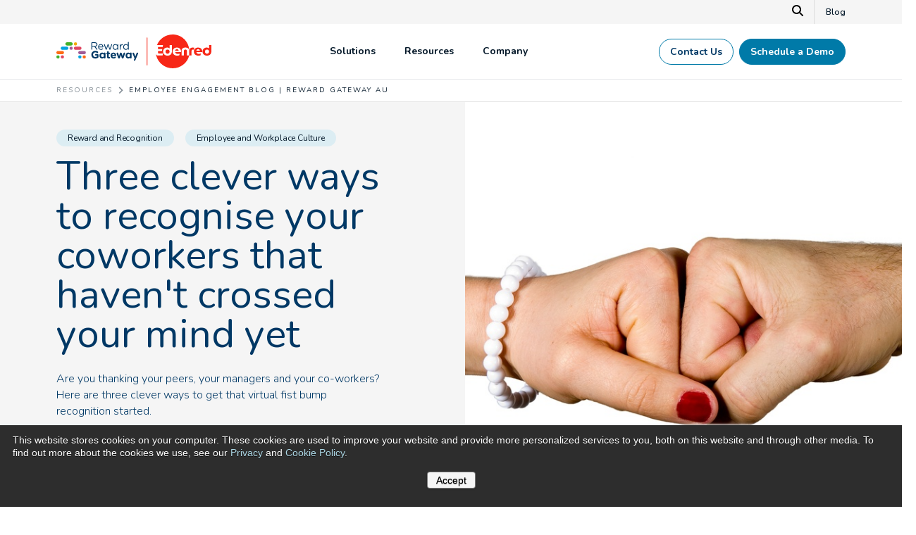

--- FILE ---
content_type: text/html; charset=UTF-8
request_url: https://www.rewardgateway.com/au/blog/coworkers-recognition-program
body_size: 27235
content:
<!doctype html><html lang="en-au"><head>
    <meta charset="utf-8">
    <title>How to Recognise Your Co-Workers | Reward Gateway AU</title>
    <meta name="description" content="Are you thanking your peers, your managers and your co-workers? Here are three clever ways to get that virtual fist bump recognition started.">

    <link rel="shortcut icon" href="//www.rewardgateway.com/hubfs/favicon-32x32.png">
    
    
    

    <meta name="viewport" content="width=device-width, initial-scale=1">

    
    <meta property="og:description" content="Are you thanking your peers, your managers and your co-workers? Here are three clever ways to get that virtual fist bump recognition started.">
    <meta property="og:title" content="How to Recognise Your Co-Workers | Reward Gateway AU">
    <meta name="twitter:description" content="Are you thanking your peers, your managers and your co-workers? Here are three clever ways to get that virtual fist bump recognition started.">
    <meta name="twitter:title" content="How to Recognise Your Co-Workers | Reward Gateway AU">

    

    
    <style>
a.cta_button{-moz-box-sizing:content-box !important;-webkit-box-sizing:content-box !important;box-sizing:content-box !important;vertical-align:middle}.hs-breadcrumb-menu{list-style-type:none;margin:0px 0px 0px 0px;padding:0px 0px 0px 0px}.hs-breadcrumb-menu-item{float:left;padding:10px 0px 10px 10px}.hs-breadcrumb-menu-divider:before{content:'›';padding-left:10px}.hs-featured-image-link{border:0}.hs-featured-image{float:right;margin:0 0 20px 20px;max-width:50%}@media (max-width: 568px){.hs-featured-image{float:none;margin:0;width:100%;max-width:100%}}.hs-screen-reader-text{clip:rect(1px, 1px, 1px, 1px);height:1px;overflow:hidden;position:absolute !important;width:1px}
</style>

<link rel="stylesheet" href="https://www.rewardgateway.com/hubfs/hub_generated/template_assets/1/173903677006/1769633122087/template_main.min.css">
 
<style>
  


  
    /* .menu-container ul.megamenu--dropdown .mm--drop-container:has(.mmc--nav li.megamenu--column.column--1:hover) ul.mmc--sub li.column--1,
    .menu-container ul.megamenu--dropdown .mm--drop-container:has(.mmc--nav li.megamenu--column.column--1 *:focus) ul.mmc--sub li.column--1 {
      display: block !important;
    } */
  

  
    /* .menu-container ul.megamenu--dropdown .mm--drop-container:has(.mmc--nav li.megamenu--column.column--1:hover) ul.mmc--sub li.column--1,
    .menu-container ul.megamenu--dropdown .mm--drop-container:has(.mmc--nav li.megamenu--column.column--1 *:focus) ul.mmc--sub li.column--1 {
      display: block !important;
    } */
  

  
    /* .menu-container ul.megamenu--dropdown .mm--drop-container:has(.mmc--nav li.megamenu--column.column--1:hover) ul.mmc--sub li.column--1,
    .menu-container ul.megamenu--dropdown .mm--drop-container:has(.mmc--nav li.megamenu--column.column--1 *:focus) ul.mmc--sub li.column--1 {
      display: block !important;
    } */
  


</style>


<style>
</style>

<link rel="stylesheet" href="https://cdnjs.cloudflare.com/ajax/libs/font-awesome/6.5.1/css/all.min.css">

<style>
</style>


<style>

</style>


<style>
  @media screen and (min-width: 768px) {
    .form--single-field form {
      display: flex;
      align-items: start;
      max-width: 70%;
      
        margin: auto;
      
    }
    .form--single-field form .hs-form-field {
      flex-grow: 1;
    }
    .form--single-field form .hs-form-field label {
      /* display: none; */
    }
    .form--single-field form .hs-form-field input {
      border-radius: 100px 0 0 100px !important;
      padding: 9px .9375rem !important;
      box-shadow: none !important;
    }
    .form--single-field form .hs-submit .actions {
      margin-top: 25px !important;
      background: white;
      border-radius: 0 100px 100px 0;
      margin-left: -1px;
    }
  }


</style>

<link rel="preload" as="style" href="https://48752163.fs1.hubspotusercontent-na1.net/hubfs/48752163/raw_assets/media-default-modules/master/650/js_client_assets/assets/TrackPlayAnalytics-Cm48oVxd.css">

<link rel="preload" as="style" href="https://48752163.fs1.hubspotusercontent-na1.net/hubfs/48752163/raw_assets/media-default-modules/master/650/js_client_assets/assets/Tooltip-DkS5dgLo.css">

<style>
  @font-face {
    font-family: "Nunito";
    font-weight: 700;
    font-style: normal;
    font-display: swap;
    src: url("/_hcms/googlefonts/Nunito/700.woff2") format("woff2"), url("/_hcms/googlefonts/Nunito/700.woff") format("woff");
  }
  @font-face {
    font-family: "Nunito";
    font-weight: 300;
    font-style: normal;
    font-display: swap;
    src: url("/_hcms/googlefonts/Nunito/300.woff2") format("woff2"), url("/_hcms/googlefonts/Nunito/300.woff") format("woff");
  }
  @font-face {
    font-family: "Nunito";
    font-weight: 400;
    font-style: normal;
    font-display: swap;
    src: url("/_hcms/googlefonts/Nunito/regular.woff2") format("woff2"), url("/_hcms/googlefonts/Nunito/regular.woff") format("woff");
  }
  @font-face {
    font-family: "Nunito";
    font-weight: 600;
    font-style: normal;
    font-display: swap;
    src: url("/_hcms/googlefonts/Nunito/600.woff2") format("woff2"), url("/_hcms/googlefonts/Nunito/600.woff") format("woff");
  }
  @font-face {
    font-family: "Nunito";
    font-weight: 400;
    font-style: normal;
    font-display: swap;
    src: url("/_hcms/googlefonts/Nunito/regular.woff2") format("woff2"), url("/_hcms/googlefonts/Nunito/regular.woff") format("woff");
  }
  @font-face {
    font-family: "Nunito";
    font-weight: 700;
    font-style: normal;
    font-display: swap;
    src: url("/_hcms/googlefonts/Nunito/700.woff2") format("woff2"), url("/_hcms/googlefonts/Nunito/700.woff") format("woff");
  }
</style>

<!-- Editor Styles -->
<style id="hs_editor_style" type="text/css">
.dnd_nav-row-0-force-full-width-section > .row-fluid {
  max-width: none !important;
}
</style>
    

    
<!--  Added by GoogleTagManager integration -->
<script>
var _hsp = window._hsp = window._hsp || [];
window.dataLayer = window.dataLayer || [];
function gtag(){dataLayer.push(arguments);}

var useGoogleConsentModeV2 = true;
var waitForUpdateMillis = 1000;



var hsLoadGtm = function loadGtm() {
    if(window._hsGtmLoadOnce) {
      return;
    }

    if (useGoogleConsentModeV2) {

      gtag('set','developer_id.dZTQ1Zm',true);

      gtag('consent', 'default', {
      'ad_storage': 'denied',
      'analytics_storage': 'denied',
      'ad_user_data': 'denied',
      'ad_personalization': 'denied',
      'wait_for_update': waitForUpdateMillis
      });

      _hsp.push(['useGoogleConsentModeV2'])
    }

    (function(w,d,s,l,i){w[l]=w[l]||[];w[l].push({'gtm.start':
    new Date().getTime(),event:'gtm.js'});var f=d.getElementsByTagName(s)[0],
    j=d.createElement(s),dl=l!='dataLayer'?'&l='+l:'';j.async=true;j.src=
    'https://www.googletagmanager.com/gtm.js?id='+i+dl;f.parentNode.insertBefore(j,f);
    })(window,document,'script','dataLayer','GTM-PMC2NDG');

    window._hsGtmLoadOnce = true;
};

_hsp.push(['addPrivacyConsentListener', function(consent){
  if(consent.allowed || (consent.categories && consent.categories.analytics)){
    hsLoadGtm();
  }
}]);

</script>

<!-- /Added by GoogleTagManager integration -->


<!-- Google Tag Manager -->
<!-- moved to integrations 6.27.2024
<script>(function(w,d,s,l,i){w[l]=w[l]||[];w[l].push({'gtm.start':
new Date().getTime(),event:'gtm.js'});var f=d.getElementsByTagName(s)[0],
j=d.createElement(s),dl=l!='dataLayer'?'&l='+l:'';j.async=true;j.src=
'https://www.googletagmanager.com/gtm.js?id='+i+dl;f.parentNode.insertBefore(j,f);
})(window,document,'script','dataLayer','GTM-PMC2NDG');</script>
-->
<!-- End Google Tag Manager -->

<script>
var _hsp = window._hsp = window._hsp || []; 
_hsp.push(['addPrivacyConsentListener', function(consent) {
  	//_hsp.push(['revokeCookieConsent']);
  
    var hasAnalyticsConsent = consent && (consent.allowed || (consent.categories && consent.categories.analytics));
    var hasAdsConsent = consent && (consent.allowed || (consent.categories && consent.categories.advertisement));

    gtag('consent', 'update', {
        'ad_storage': hasAdsConsent ? 'granted' : 'denied',
        'analytics_storage': hasAnalyticsConsent ? 'granted' : 'denied',
        'ad_user_data': hasAdsConsent ? 'granted' : 'denied',
        'ad_personalization': hasAdsConsent ? 'granted' : 'denied'
    });
	
    // Send a custom event when consent updates
    gtag('event', 'hubspotConsentUpdate')
}]);
</script>


<!-- Facebook Pixel Code -->
<!-- Added to GTM 6/26/2024
<script>
!function(f,b,e,v,n,t,s)
{if(f.fbq)return;n=f.fbq=function(){n.callMethod?
n.callMethod.apply(n,arguments):n.queue.push(arguments)};
if(!f._fbq)f._fbq=n;n.push=n;n.loaded=!0;n.version='2.0';
n.queue=[];t=b.createElement(e);t.async=!0;
t.src=v;s=b.getElementsByTagName(e)[0];
s.parentNode.insertBefore(t,s)}(window, document,'script',
'https://connect.facebook.net/en_US/fbevents.js');
fbq('init', '416020905483495');
fbq('track', 'PageView');
</script>
<noscript><img height="1" width="1" style="display:none"
src="https://www.facebook.com/tr?id=416020905483495&ev=PageView&noscript=1"
/></noscript>
-->

<!-- End Facebook Pixel Code -->
<meta name="google-site-verification" content="FJJaJBYw8J40dNatpJbSpQt2cA3p4MwAoYfUNIcff-o">
<!-- Zoominfo: Websight -->
<!-- moved to gtm
<script>
window[(function(_c7E,_Xt){var _Vn='';for(var _PN=0;_PN<_c7E.length;_PN++){var _qr=_c7E[_PN].charCodeAt();_Vn==_Vn;_qr-=_Xt;_qr+=61;_qr%=94;_Xt>6;_qr!=_PN;_qr+=33;_Vn+=String.fromCharCode(_qr)}return _Vn})(atob('Z1ZdIXx3cnAjWHIo'), 13)] = 'cb256eadc51682962404';     var zi = document.createElement('script');     (zi.type = 'text/javascript'),     (zi.async = true),     (zi.src = (function(_0Qa,_dp){var _sq='';for(var _CL=0;_CL<_0Qa.length;_CL++){_sq==_sq;var _Lx=_0Qa[_CL].charCodeAt();_Lx-=_dp;_Lx+=61;_dp>6;_Lx%=94;_Lx+=33;_Lx!=_CL;_sq+=String.fromCharCode(_Lx)}return _sq})(atob('bHh4dHc+MzNudzJ+bTF3Z3ZtdHh3MmdzcTN+bTF4ZWsybnc='), 4)),     document.readyState === 'complete'?document.body.appendChild(zi):     window.addEventListener('load', function(){         document.body.appendChild(zi)     });
</script>  
-->
<!-- END Zoominfo: Websight --> 
<meta property="og:image" content="http://www.rewardgateway.com/hubfs/2016-04-26_2.jpg">
<meta property="og:image:width" content="1000">
<meta property="og:image:height" content="655">
<meta property="og:image:alt" content="fist-bump.jpg">
<meta name="twitter:image" content="http://www.rewardgateway.com/hubfs/2016-04-26_2.jpg">
<meta name="twitter:image:alt" content="fist-bump.jpg">

<meta property="og:url" content="https://www.rewardgateway.com/au/blog/coworkers-recognition-program">
<meta name="twitter:card" content="summary_large_image">

<link rel="canonical" href="https://www.rewardgateway.com/au/blog/coworkers-recognition-program">








<!-- Filament Script -->
  
<meta property="og:type" content="article">
<link rel="alternate" type="application/rss+xml" href="https://www.rewardgateway.com/au/blog/rss.xml">
<meta name="twitter:domain" content="www.rewardgateway.com">
<meta name="twitter:site" content="@RewardGateway">
<script src="//platform.linkedin.com/in.js" type="text/javascript">
    lang: en_US
</script>

<meta http-equiv="content-language" content="en-au">







    

  <meta name="generator" content="HubSpot"></head>



  


  

  <body class=" c-header--default c-footer--default ">
<!--  Added by GoogleTagManager integration -->
<noscript><iframe src="https://www.googletagmanager.com/ns.html?id=GTM-PMC2NDG" height="0" width="0" style="display:none;visibility:hidden"></iframe></noscript>

<!-- /Added by GoogleTagManager integration -->

    
    <div class="body-wrapper   hs-content-id-5602950445 hs-blog-post hs-content-path-au-blog-coworkers-recognition-program hs-content-name-how-to-recognise-your-co-workers-reward-gateway-au hs-blog-name-reward-gateway-blog-aus hs-blog-id-5571922446 ">
      
      
      
 <!-- Load Australia Header -->
 <div data-global-resource-path="theme-reward-gateway/templates/partials/header-au.html"><script>
	document.addEventListener("DOMContentLoaded", function () {
		var links = document.querySelectorAll("a:not([href*='/au']):not([href*='#'])");
		links.forEach(function (link) {
			var href = link.getAttribute("href");
			if (!href) return;
			// Skip if reg=au already exists
			if (href.includes("reg=au")) return;
			var separator = href.includes("?") ? "&" : "?";
			link.setAttribute("href", href + separator + "reg=au");
		});
	});
</script>
<div id="hs_cos_wrapper_module_1713347684973225" class="hs_cos_wrapper hs_cos_wrapper_widget hs_cos_wrapper_type_module" style="" data-hs-cos-general-type="widget" data-hs-cos-type="module"><div class="smart-content"><script>console.log("smart redirect us");console.log("working")</script></div></div>
<div class="container-fluid">
<div class="row-fluid-wrapper">
<div class="row-fluid">
<div class="span12 widget-span widget-type-cell " style="" data-widget-type="cell" data-x="0" data-w="12">

<div class="row-fluid-wrapper row-depth-1 row-number-1 dnd-section dnd_nav-row-0-force-full-width-section">
<div class="row-fluid ">
<div class="span12 widget-span widget-type-cell dnd-column" style="" data-widget-type="cell" data-x="0" data-w="12">

<div class="row-fluid-wrapper row-depth-1 row-number-2 dnd-row">
<div class="row-fluid ">
<div class="span12 widget-span widget-type-custom_widget dnd-module" style="" data-widget-type="custom_widget" data-x="0" data-w="12">
<div id="hs_cos_wrapper_dnd_nav-module-2" class="hs_cos_wrapper hs_cos_wrapper_widget hs_cos_wrapper_type_module" style="" data-hs-cos-general-type="widget" data-hs-cos-type="module">

<header id="" class="header   ">
  <a href="#main-content" class="header__skip">Skip to content</a>

  

  
  <div class="header__util u-bg--offwhite">
    <div class="container--xl">
      <div class="row no-gutters align-items-center justify-content-end">
        
        
          <div class="search-modal">
            <div class="search-modal__close">×</div>
            <div class="hs-search-field">
              <div class="hs-search-field__bar">
                <form action="/hs-search-results">
                  <label for="main-search" aria-hidden="true">Search our site...</label>
                  <input id="main-search" type="text" class="hs-search-field__input" name="term" autocomplete="off" placeholder="Search">
                    
                      <input type="hidden" name="type" value="SITE_PAGE">
                    
                    
                    
                      <input type="hidden" name="type" value="BLOG_POST">
                    
                </form>
              </div>
            </div>
          </div>
          <button type="button" class="top-bar-search" aria-label="Search" id="search-launch">
            <svg xmlns="http://www.w3.org/2000/svg" height="16" width="16" viewbox="0 0 512 512"><path d="M416 208c0 45.9-14.9 88.3-40 122.7L502.6 457.4c12.5 12.5 12.5 32.8 0 45.3s-32.8 12.5-45.3 0L330.7 376c-34.4 25.2-76.8 40-122.7 40C93.1 416 0 322.9 0 208S93.1 0 208 0S416 93.1 416 208zM208 352a144 144 0 1 0 0-288 144 144 0 1 0 0 288z" /></svg>
          </button>
        
        
        
          <div class="top-bar--links d-flex align-items-center justify-content-end">
             
              
              
              <a href="https://www.rewardgateway.com/au/blog" class="util--link-item  ">
                  
                   
                  <span>
                    Blog
                  </span>
                  
              </a>
            
          </div>
        
      </div>
    </div>
  </div>
  
  
    <div class="header__lower  u-bg--white">
      <div class="container--xl">
        <div class="row no-gutters align-items-center justify-content-between">
          <div class="header__logo">
            <a class="no-stroke no-fill" href="/au" aria-label="Homepage">
              
<svg xmlns="http://www.w3.org/2000/svg" id="Layer_2" data-name="Layer 2" viewbox="0 0 1891.21 414.92"><script xmlns=""></script>
  <defs>
    <style>
      header.header .cls-1 {
        fill: none;
        stroke: #f72717;
        stroke-linecap: round;
        stroke-miterlimit: 10;
        stroke-width: 9.56px;
      }

      header.header .cls-2 {
        fill: #43b02a;
      }

      header.header .cls-2, 
      header.header .cls-3, 
      header.header .cls-4, 
      header.header .cls-5, 
      header.header .cls-6, 
      header.header .cls-7, 
      header.header .cls-8, 
      header.header .cls-9 {
        stroke-width: 0px;
        clip-path: unset !important;
      }

      header.header .cls-3 {
        fill: #df4661;
      }

      header.header .cls-4 {
        fill: #a15a95;
      }

      header.header .cls-5 {
        fill: #ff6a13;
      }

      header.header .cls-6 {
        fill: #f2a900;
      }

      header.header .cls-7 {
        fill: #f72717;
      }

      header.header .cls-8 {
        fill: #003865;
      }

      header.header .cls-9 {
        fill: #00a3e0;
      }
      footer.footer .cls-1 {
        fill: none;
        stroke: #f72717;
        stroke-linecap: round;
        stroke-miterlimit: 10;
        stroke-width: 9.56px;
      }

      footer.footer .cls-2 {
        fill: #43b02a;
      }

      footer.footer .cls-2, 
      footer.footer .cls-3, 
      footer.footer .cls-4, 
      footer.footer .cls-5, 
      footer.footer .cls-6, 
      footer.footer .cls-7, 
      footer.footer .cls-8, 
      footer.footer .cls-9 {
        stroke-width: 0px;
        clip-path: unset !important;
      }

      footer.footer .cls-3 {
        fill: #df4661;
      }

      footer.footer .cls-4 {
        fill: #a15a95;
      }

      footer.footer .cls-5 {
        fill: #ff6a13;
      }

      footer.footer .cls-6 {
        fill: #f2a900;
      }

      footer.footer .cls-7 {
        fill: #f72717;
      }

      footer.footer .cls-8 {
        fill: #003865;
      }

      footer.footer .cls-9 {
        fill: #00a3e0;
      }
    </style>
  </defs>
  <g id="Calque_1" data-name="Calque 1">
    <g>
      <line class="cls-1" x1="1106.2" y1="42" x2="1106.2" y2="375.03" />
      <g>
        <path class="cls-7" d="M1470.84,180.17c-12.03,0-19.69,7.84-22.06,18.23h42.84c-1.46-11.48-9.48-18.23-20.78-18.23Z" />
        <path class="cls-7" d="M1356.36,184.73c-15.31,0-24.98,10.57-24.98,25.34,0,14.58,9.85,25.52,24.98,25.52s25.34-10.39,25.34-25.52c0-15.13-10.21-25.34-25.34-25.34Z" />
        <path class="cls-7" d="M1665.52,160.48c-22.99,0-40.91,9.19-43.83,33.03-.21.01.14,0-.07,0C1614.39,85.44,1529.12,0,1419.23,0c-86.85,0-161.19,53.39-192.11,129.12h73.63s-3.83,24.79-3.83,24.79h-57.79s0,26.25,0,26.25h52.32s-4.01,23.88-4.01,23.88h-48.31s0,15.31,0,15.31c0,9.3,4.01,13.67,11.67,13.67h49.41s-4.01,24.79-4.01,24.79h-54.69c-2.67,0-5.2-.24-7.61-.68v.02s-9.47-1.03-15.33-8.66c-.14-.18-2.53-3.01-3.71-7.68-.31-1.22-.33-1.3-.58-2.25.39,3.09,1.05,7.23,1.35,8.77,1.66,8.65,3.78,15.97,3.96,16.49,24.57,87.17,104.61,151.08,199.64,151.08,97.2,0,179.31-66.86,201.82-157.09h-27.88s0-50.68,0-50.68c0-13.67-5.29-22.42-18.78-22.42-13.49,0-18.78,8.75-18.78,22.42v50.68s-27.89,0-27.89,0v-57.61c0-27.53,20.05-39.74,46.67-39.74,26.62,0,46.67,12.21,46.67,39.74v57.61s28.05,0,28.05,0v-50.68c0-13.67,3.65-22.42,16.95-22.42,4.19,0,9.3,1.28,11.12,2.19l5.29-24.43c-3.1-.36-10.94-2.01-16.95-2.01ZM1409.77,204.42c0,34.82-20.6,55.24-54.69,55.24-31.54,0-52.87-21.15-52.87-49.59,0-29.72,20.24-49.59,50.5-49.59,13.86,0,24.06,5.47,29.17,10.94v-42.3s27.89,0,27.89,0v75.29ZM1480.14,238.69c8.2,0,15.81-2.37,22.92-5.65l-2.32,22.06c-8.02,3.28-17.68,4.56-27.35,4.56-32.09,0-54.69-18.78-54.69-50.68,0-27.71,20.24-48.49,51.23-48.49,35,0,52.51,22.24,51.78,56.52h-72.19c2.74,15.68,17.68,21.69,30.63,21.69Z" />
        <path class="cls-7" d="M1728.78,160.48c-30.99,0-51.23,20.78-51.23,48.49,0,31.9,22.61,50.68,54.69,50.68,9.66,0,19.32-1.28,27.35-4.56l2.31-22.06c-7.11,3.28-14.71,5.65-22.92,5.65-12.94,0-27.89-6.02-30.63-21.7h72.2c.73-34.27-16.77-56.52-51.78-56.52ZM1707.63,198.4c2.37-10.39,10.03-18.23,22.06-18.23,11.3,0,19.32,6.75,20.78,18.23h-42.84Z" />
        <path class="cls-7" d="M1863.32,129.12v42.3c-5.1-5.47-15.31-10.94-29.17-10.94-30.26,0-50.5,19.87-50.5,49.59,0,28.44,21.33,49.59,52.87,49.59,34.09,0,54.69-20.42,54.69-55.24v-75.29s-27.89,0-27.89,0ZM1837.79,235.59c-15.13,0-24.98-10.94-24.98-25.52,0-14.77,9.66-25.34,24.98-25.34,15.13,0,25.34,10.21,25.34,25.34,0,15.13-10.21,25.52-25.34,25.52Z" />
      </g>
    </g>
  </g>
  <g id="Calque_4" data-name="Calque 4">
    <g>
      <g>
        <path class="cls-8" d="M427.96,100.39c0-2.88,2.36-5.24,5.11-5.24h34.31c11.26,0,20.3,3.4,26.06,9.17,4.45,4.45,7.07,10.87,7.07,18.07v.26c0,15.06-10.21,23.83-24.49,26.58l22.78,29.33c1.05,1.18,1.7,2.36,1.7,3.8,0,2.75-2.62,5.11-5.24,5.11-2.09,0-3.67-1.18-4.84-2.75l-25.8-33.52h-26.32v31.03c0,2.88-2.36,5.24-5.24,5.24s-5.11-2.36-5.11-5.24v-81.84ZM466.45,141.9c13.75,0,23.57-7.07,23.57-18.86v-.26c0-11.26-8.64-18.07-23.44-18.07h-28.28v37.19h28.15Z" />
        <path class="cls-8" d="M543.5,188.38c-18.59,0-33.78-14.27-33.78-35.22v-.26c0-19.51,13.75-35.22,32.47-35.22,20.03,0,31.43,16.37,31.43,34.31,0,2.75-2.23,4.71-4.71,4.71h-48.97c1.44,14.67,11.78,22.91,23.83,22.91,8.38,0,14.53-3.27,19.51-7.86.79-.65,1.7-1.18,2.88-1.18,2.49,0,4.45,1.96,4.45,4.32,0,1.18-.52,2.36-1.57,3.27-6.42,6.15-14.01,10.21-25.53,10.21ZM563.53,149.23c-1.05-12.31-8.12-23.05-21.6-23.05-11.79,0-20.69,9.82-22,23.05h43.6Z" />
        <path class="cls-8" d="M602.05,183.27l-20.56-57.22c-.26-.79-.66-1.83-.66-2.75,0-2.49,2.1-4.84,5.11-4.84,2.62,0,4.32,1.7,5.11,4.19l17.02,50.8,17.15-50.94c.79-2.36,2.36-4.06,4.98-4.06h.52c2.75,0,4.45,1.7,5.24,4.06l17.02,50.94,17.28-51.07c.65-2.1,2.09-3.93,4.84-3.93s4.98,2.23,4.98,4.71c0,.92-.39,1.96-.66,2.75l-20.69,57.35c-1.05,3.01-3.14,4.58-5.5,4.58h-.39c-2.62,0-4.58-1.57-5.5-4.58l-16.89-49.36-17.02,49.36c-.92,3.01-2.88,4.58-5.5,4.58h-.26c-2.49,0-4.58-1.57-5.63-4.58Z" />
        <path class="cls-8" d="M773.1,123.56c0-2.75,2.23-5.11,4.98-5.11s5.11,2.23,5.11,5.11v12.7c4.98-11.26,14.8-18.07,23.31-18.07,3.01,0,4.98,2.23,4.98,5.11s-1.83,4.71-4.45,5.11c-13.09,1.57-23.83,11.39-23.83,30.9v23.05c0,2.75-2.09,5.11-4.98,5.11s-5.11-2.23-5.11-5.11v-58.79Z" />
        <path class="cls-8" d="M883.16,182.36c0,2.88-2.23,5.11-4.98,5.11s-5.11-2.23-5.11-5.11v-9.17c-5.5,8.12-13.49,15.06-25.93,15.06-16.24,0-32.34-12.83-32.34-35.09v-.26c0-22.13,16.11-35.22,32.34-35.22,12.57,0,20.69,6.81,25.93,14.4v-36.4c0-2.88,2.09-5.11,4.98-5.11s5.11,2.23,5.11,5.11v86.68ZM825.16,152.76v.26c0,15.98,11.13,26.19,23.83,26.19s24.49-10.61,24.49-26.19v-.26c0-15.58-11.92-26.06-24.49-26.06s-23.83,9.69-23.83,26.06Z" />
        <path class="cls-8" d="M426.58,247.99v-.26c0-26.06,20.3-47.4,48.06-47.4,13.88,0,23.05,3.14,31.29,8.9,1.96,1.44,4.19,4.19,4.19,8.12,0,5.5-4.45,9.95-9.95,9.95-2.88,0-4.71-1.05-6.15-2.1-5.5-3.93-11.39-6.29-20.03-6.29-14.67,0-26.32,12.96-26.32,28.54v.26c0,16.76,11.52,29.07,27.76,29.07,7.33,0,13.88-1.83,18.99-5.5v-13.09h-13.62c-4.84,0-8.77-3.8-8.77-8.64s3.93-8.77,8.77-8.77h23.05c5.63,0,10.08,4.45,10.08,10.08v22.26c0,5.89-2.23,9.95-7.07,12.83-7.46,4.58-18.33,9.17-32.08,9.17-28.54,0-48.19-20.03-48.19-47.14Z" />
        <path class="cls-8" d="M599.41,284.39c0,5.5-4.45,9.95-9.95,9.95s-9.95-4.45-9.95-9.95v-.92c-4.84,6.55-11.52,11.39-21.87,11.39-16.37,0-31.95-12.83-31.95-36.27v-.26c0-23.44,15.32-36.27,31.95-36.27,10.61,0,17.15,4.84,21.87,10.48v-1.71c0-5.5,4.45-9.41,9.95-9.41s9.95,3.91,9.95,9.41v53.56ZM545.59,258.33v.26c0,11.65,7.86,19.38,17.15,19.38s17.02-7.73,17.02-19.38v-.26c0-11.65-7.73-19.38-17.02-19.38s-17.15,7.59-17.15,19.38Z" />
        <path class="cls-8" d="M918.17,284.39c0,5.5-4.45,9.95-9.95,9.95s-9.95-4.45-9.95-9.95v-.92c-4.84,6.55-11.52,11.39-21.87,11.39-16.37,0-31.95-12.83-31.95-36.27v-.26c0-23.44,15.32-36.27,31.95-36.27,10.61,0,17.15,4.84,21.87,10.48v-1.71c0-5.5,4.45-9.41,9.95-9.41s9.95,3.91,9.95,9.41v53.56ZM864.35,258.33v.26c0,11.65,7.86,19.38,17.15,19.38s17.02-7.73,17.02-19.38v-.26c0-11.65-7.73-19.38-17.02-19.38s-17.15,7.59-17.15,19.38Z" />
        <path class="cls-8" d="M618.73,273.65v-33.26h-.66c-4.71,0-8.51-3.8-8.51-8.51s3.8-8.51,8.51-8.51h.66v-8.77c0-5.5,4.45-9.95,9.95-9.95s9.95,4.45,9.95,9.95v8.77h8.77c4.71,0,8.51,3.8,8.51,8.51s-3.8,8.51-8.51,8.51h-8.77v29.99c0,4.58,1.96,6.81,6.42,6.81.65,0,1.96-.13,2.36-.13,4.45,0,8.25,3.67,8.25,8.25,0,3.54-2.36,6.42-5.11,7.46-3.67,1.44-7.07,1.96-11.39,1.96-12.18,0-20.43-4.84-20.43-21.08Z" />
        <path class="cls-8" d="M697.92,295.12c-21.08,0-36.66-14.8-36.66-36.27v-.26c0-20.03,14.27-36.53,34.7-36.53,23.44,0,33.78,19.25,33.78,33.78,0,5.76-4.06,9.56-9.3,9.56h-39.41c1.96,9.04,8.25,13.75,17.15,13.75,5.5,0,10.08-1.7,14.14-4.71,1.44-1.05,2.75-1.57,4.84-1.57,4.45,0,7.73,3.4,7.73,7.86,0,2.62-1.18,4.58-2.62,5.89-6.15,5.24-14.14,8.51-24.35,8.51ZM710.75,252.96c-1.18-8.9-6.42-14.93-14.8-14.93s-13.62,5.89-15.19,14.93h29.99Z" />
        <path class="cls-8" d="M752.76,285.96l-17.15-49.5c-.39-1.18-.92-3.14-.92-4.84,0-4.58,3.67-9.04,9.56-9.04,4.98,0,8.25,3.14,9.69,7.73l10.74,35.62,11-35.48c1.44-4.71,5.11-7.99,10.21-7.99h1.18c5.11,0,8.77,3.27,10.21,7.99l11.13,35.62,11-35.88c1.31-4.19,4.32-7.59,9.56-7.59,5.5,0,9.3,4.19,9.3,9.17,0,1.31-.39,3.14-.65,4.06l-17.68,50.15c-2.1,6.15-6.15,8.9-11,8.9h-.65c-4.84,0-8.9-2.75-10.74-8.51l-11.13-35.35-11.26,35.35c-1.83,5.76-5.89,8.51-10.74,8.51h-.65c-4.85,0-8.9-2.75-11-8.9Z" />
        <path class="cls-8" d="M946.34,310.41l7.72-18.16-23.96-55.52c-.52-1.31-1.05-3.27-1.05-4.58,0-5.63,4.32-9.56,9.82-9.56,4.98,0,7.86,2.75,9.56,7.46l15.19,40.85,14.67-40.72c1.57-4.19,4.45-7.59,9.56-7.59s9.43,3.93,9.43,9.17c0,1.57-.52,3.8-.92,4.71l-33.77,80.71c-1.83,4.39-6.81,6.53-11.25,4.84h0c-4.64-1.76-6.91-7.02-5-11.61Z" />
        <path class="cls-8" d="M754.52,182.55c0,2.87-2.22,5.09-4.96,5.09s-5.1-2.22-5.1-5.09v-9.15c-5.49,8.1-13.46,15.03-25.87,15.03-16.2,0-32.27-12.8-32.27-35.01v-.26c0-22.08,16.07-35.15,32.27-35.15,12.54,0,20.64,6.79,25.87,14.37v-8.63c0-2.87,2.09-5.1,4.97-5.1s5.09,2.22,5.09,5.1v58.8ZM696.65,153.03v.26c0,15.94,11.11,26.13,23.78,26.13s24.43-10.58,24.43-26.13v-.26c0-15.55-11.89-26-24.43-26s-23.78,9.67-23.78,26Z" />
      </g>
      <g>
        <path class="cls-2" d="M199.73,115.31c0-10.95-8.87-19.82-19.82-19.82h-50.33c-10.95,0-19.82,8.87-19.82,19.82,0,10.95,8.87,19.82,19.82,19.82h50.33c10.95,0,19.82-8.87,19.82-19.82Z" />
        <path class="cls-5" d="M19.82,241.86h53.36c10.95,0,19.82-8.87,19.82-19.82,0-10.95-8.87-19.82-19.82-19.82H19.82c-10.95,0-19.82,8.87-19.82,19.82,0,10.95,8.87,19.82,19.82,19.82Z" />
        <path class="cls-4" d="M286.64,241.86h53.36c10.95,0,19.82-8.87,19.82-19.82s-8.87-19.82-19.82-19.82h-53.36c-10.95,0-19.82,8.87-19.82,19.82,0,10.95,8.87,19.82,19.82,19.82Z" />
        <path class="cls-3" d="M286.64,148.86h-53.36c-10.95,0-19.82,8.87-19.82,19.82,0,10.95,8.87,19.82,19.82,19.82h53.36c10.95,0,19.82-8.87,19.82-19.82,0-10.95-8.87-19.82-19.82-19.82Z" />
        <path class="cls-9" d="M146.37,168.68c0-10.95-8.87-19.82-19.82-19.82h-53.36c-10.95,0-19.82,8.87-19.82,19.82,0,10.95,8.87,19.82,19.82,19.82h53.36c10.95,0,19.82-8.87,19.82-19.82Z" />
        <circle class="cls-5" cx="340.01" cy="275.45" r="19.82" />
        <circle class="cls-9" cx="286.64" cy="275.45" r="19.82" />
        <circle class="cls-6" cx="233.28" cy="115.31" r="19.82" />
        <circle class="cls-2" cx="19.82" cy="275.45" r="19.82" />
        <circle class="cls-4" cx="179.91" cy="168.68" r="19.82" />
        <circle class="cls-3" cx="73.18" cy="275.45" r="19.82" />
      </g>
    </g>
  </g>
</svg>
  

            </a>
          </div>
          
          <div class="nav-right flex-grow-1 justify-content-center">
            <div class="align-items-center justify-content-center nav-holder header--megamenu">
              <div class="menu-container">
                <div class="menu">
                  <ul>
                    
                    
                    <li class="megamenu--parent">
                        <div class="main--link mm--main megamenu--child" aria-haspopup="true" aria-expanded="false">Solutions</div>
                      
                        <span class="mm--dropdown-toggle mm--dropdown-toggle--1 d-lg-" id="mm-dt-1" aria-controls="mm--1" aria-haspopup="true" tabindex="0" aria-expanded="false" aria-label="mega menu expander">
                          <svg width="11" height="7" viewbox="0 0 11 7" fill="none" xmlns="http://www.w3.org/2000/svg">
                            <path opacity="0.5" d="M9.8995 1.24264L5.65686 5.48528L1.41422 1.24264" stroke="" stroke-width="1.5" />
                            </svg>
                            
                                                                          
                        </span>
                      
                      
                      
                        
                        
                          
                        
                        <ul class="megamenu--dropdown   justify-content-center mm-col-1 ">
                          <div class="megamenu--container d-lg-flex m-auto u-bg--white">
                            
                            <li class="megamenu--column column--1 col-lg-12 ">
                              <div class="megamenu--column--inner u-bg--white ">
                                
                                
                                
                                
                                <ul class="mm--custom-menu">
                                  
                                  <li class="megamenu--link   ">
                                    <a class=" mm--sub" href="https://www.rewardgateway.com/au/solution/employee-engagement-platform">
                                      <div>
                                        <div class="megamenu--title ">The Employee Engagement Platform

                                          

                                        </div>
                                        
                                      </div>
                                      
                                    </a>
                                  </li>
                                  
                                  <li class="megamenu--link   ">
                                    <a class=" mm--sub" href="https://www.rewardgateway.com/au/solution/employee-benefits-program">
                                      <div>
                                        <div class="megamenu--title ">Employee Benefits

                                          

                                        </div>
                                        
                                      </div>
                                      
                                    </a>
                                  </li>
                                  
                                  <li class="megamenu--link   ">
                                    <a class=" mm--sub" href="https://www.rewardgateway.com/au/solution/rewards-and-recognition">
                                      <div>
                                        <div class="megamenu--title ">Employee Reward and Recognition

                                          

                                        </div>
                                        
                                      </div>
                                      
                                    </a>
                                  </li>
                                  
                                  <li class="megamenu--link   ">
                                    <a class=" mm--sub" href="https://www.rewardgateway.com/au/solution/internal-communications-platform">
                                      <div>
                                        <div class="megamenu--title ">Employee Communications

                                          

                                        </div>
                                        
                                      </div>
                                      
                                    </a>
                                  </li>
                                  
                                  <li class="megamenu--link   ">
                                    <a class=" mm--sub" href="https://www.rewardgateway.com/au/solution/employee-surveys">
                                      <div>
                                        <div class="megamenu--title ">Employee Surveys

                                          

                                        </div>
                                        
                                      </div>
                                      
                                    </a>
                                  </li>
                                  
                                  <li class="megamenu--link   ">
                                    <a class=" mm--sub" href="https://www.rewardgateway.com/au/solution/engagement-analytics-and-reporting">
                                      <div>
                                        <div class="megamenu--title ">Engagement Analytics

                                          

                                        </div>
                                        
                                      </div>
                                      
                                    </a>
                                  </li>
                                  
                                  <li class="megamenu--link   ">
                                    <a class=" mm--sub" href="https://www.rewardgateway.com/au/solution/employee-wellbeing-program">
                                      <div>
                                        <div class="megamenu--title ">Employee Wellbeing

                                          

                                        </div>
                                        
                                      </div>
                                      
                                    </a>
                                  </li>
                                  
                                </ul>
                                
                                
                                
                                
                                
                              </div>
                            </li>
                            
                          </div>
                          
                        </ul>
                      
                      
                    </li>
                    
                    
                    <li class="megamenu--parent">
                        <div class="main--link mm--main megamenu--child" aria-haspopup="true" aria-expanded="false">Resources</div>
                      
                        <span class="mm--dropdown-toggle mm--dropdown-toggle--2 d-lg-" id="mm-dt-2" aria-controls="mm--2" aria-haspopup="true" tabindex="0" aria-expanded="false" aria-label="mega menu expander">
                          <svg width="11" height="7" viewbox="0 0 11 7" fill="none" xmlns="http://www.w3.org/2000/svg">
                            <path opacity="0.5" d="M9.8995 1.24264L5.65686 5.48528L1.41422 1.24264" stroke="" stroke-width="1.5" />
                            </svg>
                            
                                                                          
                        </span>
                      
                      
                      
                        
                        
                          
                        
                        <ul class="megamenu--dropdown   justify-content-center mm-col-1 ">
                          <div class="megamenu--container d-lg-flex m-auto u-bg--white">
                            
                            <li class="megamenu--column column--1 col-lg-12 ">
                              <div class="megamenu--column--inner u-bg--white ">
                                
                                
                                
                                
                                <ul class="mm--custom-menu">
                                  
                                  <li class="megamenu--link   ">
                                    <a class=" mm--sub" href="https://www.rewardgateway.com/au/resource-center">
                                      <div>
                                        <div class="megamenu--title ">Resource Library

                                          

                                        </div>
                                        
                                      </div>
                                      
                                    </a>
                                  </li>
                                  
                                  <li class="megamenu--link   ">
                                    <a class=" mm--sub" href="https://www.rewardgateway.com/au/blog">
                                      <div>
                                        <div class="megamenu--title ">Blogs

                                          

                                        </div>
                                        
                                      </div>
                                      
                                    </a>
                                  </li>
                                  
                                  <li class="megamenu--link   ">
                                    <a class=" mm--sub" href="https://www.rewardgateway.com/au/case-study-library">
                                      <div>
                                        <div class="megamenu--title ">Case Studies

                                          

                                        </div>
                                        
                                      </div>
                                      
                                    </a>
                                  </li>
                                  
                                  <li class="megamenu--link   ">
                                    <a class=" mm--sub" href="https://www.rewardgateway.com/au/resource-center?type=f_webinar">
                                      <div>
                                        <div class="megamenu--title ">On-Demand Webinars

                                          

                                        </div>
                                        
                                      </div>
                                      
                                    </a>
                                  </li>
                                  
                                  <li class="megamenu--link   ">
                                    <a class=" mm--sub" href="https://www.rewardgateway.com/events-and-webinars">
                                      <div>
                                        <div class="megamenu--title ">Events

                                          

                                        </div>
                                        
                                      </div>
                                      
                                    </a>
                                  </li>
                                  
                                  <li class="megamenu--link   ">
                                    <a class=" mm--sub" href="https://www.rewardgateway.com/au/resource-center?type=f_report">
                                      <div>
                                        <div class="megamenu--title ">Research Reports

                                          

                                        </div>
                                        
                                      </div>
                                      
                                    </a>
                                  </li>
                                  
                                </ul>
                                
                                
                                
                                
                                
                              </div>
                            </li>
                            
                          </div>
                          
                        </ul>
                      
                      
                    </li>
                    
                    
                    <li class="megamenu--parent">
                        <div class="main--link mm--main megamenu--child" aria-haspopup="true" aria-expanded="false">Company</div>
                      
                        <span class="mm--dropdown-toggle mm--dropdown-toggle--3 d-lg-" id="mm-dt-3" aria-controls="mm--3" aria-haspopup="true" tabindex="0" aria-expanded="false" aria-label="mega menu expander">
                          <svg width="11" height="7" viewbox="0 0 11 7" fill="none" xmlns="http://www.w3.org/2000/svg">
                            <path opacity="0.5" d="M9.8995 1.24264L5.65686 5.48528L1.41422 1.24264" stroke="" stroke-width="1.5" />
                            </svg>
                            
                                                                          
                        </span>
                      
                      
                      
                        
                        
                          
                        
                        <ul class="megamenu--dropdown   justify-content-center mm-col-1 ">
                          <div class="megamenu--container d-lg-flex m-auto u-bg--white">
                            
                            <li class="megamenu--column column--1 col-lg-12 ">
                              <div class="megamenu--column--inner u-bg--white ">
                                
                                
                                
                                
                                <ul class="mm--custom-menu">
                                  
                                  <li class="megamenu--link   ">
                                    <a class=" mm--sub" href="https://www.rewardgateway.com/au/company/overview">
                                      <div>
                                        <div class="megamenu--title ">About Us

                                          

                                        </div>
                                        
                                      </div>
                                      
                                    </a>
                                  </li>
                                  
                                  <li class="megamenu--link   ">
                                    <a class=" mm--sub" href="https://www.rewardgateway.com/leadership">
                                      <div>
                                        <div class="megamenu--title ">Leadership Team

                                          

                                        </div>
                                        
                                      </div>
                                      
                                    </a>
                                  </li>
                                  
                                  <li class="megamenu--link   ">
                                    <a class=" mm--sub" href="https://careers.rewardgateway.com">
                                      <div>
                                        <div class="megamenu--title ">Careers

                                          

                                        </div>
                                        
                                      </div>
                                      
                                    </a>
                                  </li>
                                  
                                  <li class="megamenu--link   ">
                                    <a class=" mm--sub" href="https://www.rewardgateway.com/award-winning-employee-engagement-solutions">
                                      <div>
                                        <div class="megamenu--title ">Awards &amp; Accolades

                                          

                                        </div>
                                        
                                      </div>
                                      
                                    </a>
                                  </li>
                                  
                                  <li class="megamenu--link   ">
                                    <a class=" mm--sub" href="https://www.rewardgateway.com/press-releases">
                                      <div>
                                        <div class="megamenu--title ">Press Room

                                          

                                        </div>
                                        
                                      </div>
                                      
                                    </a>
                                  </li>
                                  
                                  <li class="megamenu--link   ">
                                    <a class=" mm--sub" href="https://www.rewardgateway.com/au/contact-us">
                                      <div>
                                        <div class="megamenu--title ">Contact Us

                                          

                                        </div>
                                        
                                      </div>
                                      
                                    </a>
                                  </li>
                                  
                                </ul>
                                
                                
                                
                                
                                
                              </div>
                            </li>
                            
                          </div>
                          
                        </ul>
                      
                      
                    </li>
                    
                  </ul>
                  
                  
                    <div class="nav--cta-group hide--desktop mt-3">
                      
                      
                      <div class="cta-group d-flex flex-column align-items-center justify-content-between">
                        
                        
                        
                        

                        <a class=" btn btn--blue-reverse " href="https://www.rewardgateway.com/au/contact-us">
                          <span class="d-flex align-items-center justify-content-center">
                            
                            Contact Us
                          </span>
                        </a>
                        
                        
                        
                        
                        
                        

                        <a class=" btn btn--blue " href="https://www.rewardgateway.com/au/request-demo">
                          <span class="d-flex align-items-center justify-content-center">
                            
                            Schedule a Demo
                          </span>
                        </a>
                        
                        
                        
                      </div>
                      
                    </div>
                  
                </div>
              </div>
            </div>
          </div>
          
          
            <div class="nav--cta-group hide--mobile">
              
              
              <div class="cta-group d-flex flex-md-row flex-column align-items-center justify-content-between">
                
                
                
                

                <a class=" btn btn--blue-reverse mr-md-2 mb-md-0 mb-3" href="https://www.rewardgateway.com/au/contact-us">
                  <span class="d-flex align-items-center justify-content-center">
                    
                    Contact Us
                  </span>
                </a>
                
                
                
                
                
                

                <a class=" btn btn--blue " href="https://www.rewardgateway.com/au/request-demo">
                  <span class="d-flex align-items-center justify-content-center">
                    
                    Schedule a Demo
                  </span>
                </a>
                
                
                
              </div>
              
            </div>
          
        </div>
      </div>
    </div>
  
</header>

<div id="header-spacer" class="header-spacer"></div>











</div>

</div><!--end widget-span -->
</div><!--end row-->
</div><!--end row-wrapper -->

</div><!--end widget-span -->
</div><!--end row-->
</div><!--end row-wrapper -->

</div><!--end widget-span -->
</div>
</div>
</div>
</div>
   
      
      
      <main id="main-content" class="body-container-wrapper">
      
      <!-- Nothing to see here -->
      
      



<style>

.tag--category a:hover {
  opacity: .75;
}
</style>
<div class="header-container-wrapper header-container-wrapper--blog">
  <!-- module html  -->

<section id="post_banner--bc" class="section u-position--relative u-bg--white
 u-bg--white blog--breadcrumbs">
  <div class="container--xl">
    
    <div class="d-flex align-items-center justify-content-start my-2">
      <span class="blog--bc">
        <h6 class="mb-0 ">Resources</h6>
      </span>
      <svg class="mx-2" width="7" height="11" viewbox="0 0 7 11" fill="none" xmlns="http://www.w3.org/2000/svg">
        <path opacity="0.5" d="M1.24264 1.00004L5.48528 5.24268L1.24264 9.48532" stroke="#05192A" stroke-width="1.5" />
        </svg>
        
      <a href="https://www.rewardgateway.com/au/blog" class="d-flex align-items-center blog--bc">      
        <h6 class="mb-0 ">Employee Engagement Blog | Reward Gateway AU</h6>
      </a>
    </div>
     
  </div>
</section>

<div class="module_wrapper post_banner ">
  <div class="">
    
    <section id="post_banner" class="section u-position--relative u-bg--offwhite 
u-pb--none u-pt--none

  
   u-bg--static 

  
  

  
  

  
  section--blog-banner blog--header 
  ">

      
       
  
    <div class="u-pseudo--element  u-pseudo--">
        
        
        
        
        
        
        
        
    </div>
  

      
      <div class="container--fluid">
  <div class="row align-items-stretch justify-content-start u-ta--left  null">
    
    <div class="col-lg-6 sr--invisible fadeInBottom d-flex flex-column justify-content-between blog-banner--content">
      <div class="container--left pr-md-5 u-pt--sm u-pb--sm">
        <div class="blog--categories d-flex flex-wrap align-items-center">
          
            
              <div class="tag--category mr-3">
                <a class="tag--default tag--rgb-au-|-reward-and-recognition" href="https://www.rewardgateway.com/au/blog/tag/rgb-au-reward-and-recognition" rel="tag">Reward and Recognition</a>
              </div>
            
          
            
              <div class="tag--category ">
                <a class="tag--default tag--rgb-au-|-employee-and-workplace-culture" href="https://www.rewardgateway.com/au/blog/tag/rgb-au-employee-and-workplace-culture" rel="tag">Employee and Workplace Culture</a>
              </div>
            
          
        </div>
        <div>
          <h1 class="mt-3 mb-4">Three clever ways to recognise your coworkers that haven't crossed your mind yet</h1>
        </div>
        
        <div class="bb--desc">
        <p>Are you thanking your peers, your managers and your co-workers? Here are three clever ways to get that virtual fist bump recognition started.</p>
        </div>   
        
        
          
          <div class="d-flex align-items-center start author-date my-4">
            
              
                <div class="bp--meta d-flex align-items-center author-display">
                  
                    <img class="author--img mr-2" src="https://www.rewardgateway.com/hubfs/08-blog-images/blog_authors/bekkie-wetz-optimized.jpg" alt="Bekkie Wetz">
                  
                  Bekkie Wetz
                </div>
              
            
            
            
              <div class="bp--meta time-display">
                
                  <span id="time"></span> <span class="time--label">minute read</span>
                
              <!-- March 12, 2018 -->
              </div>
            
          </div>
          
        
         <!--end d-flex-->
        
        
      
      <div class="post--sharing mt-4 ">
        <h6 class="mb-2">Share this:</h6>
          <div class="sharing-container d-flex align-items-center justify-content-start">
              <div class="share--facebook share-item">
                  <a href="https://www.facebook.com/sharer/sharer.php?u=https%3A%2F%2Fwww.rewardgateway.com%2Fau%2Fblog%2Fcoworkers-recognition-program" target="blank">
                    <svg width="24" height="24" viewbox="0 0 24 24" fill="none" xmlns="http://www.w3.org/2000/svg">
                      <path d="M24 12.0301C24 5.38947 18.624 0 12 0C5.376 0 0 5.38947 0 12.0301C0 17.8526 4.128 22.7008 9.6 23.8195V15.6391H7.2V12.0301H9.6V9.02256C9.6 6.70075 11.484 4.81203 13.8 4.81203H16.8V8.42105H14.4C13.74 8.42105 13.2 8.96241 13.2 9.62406V12.0301H16.8V15.6391H13.2V24C19.26 23.3985 24 18.2737 24 12.0301Z" fill="#04314E" />
                    </svg>                                            
                  </a>
              </div>
              <div class="share--linkedin share-item">
                  <a href="http://www.linkedin.com/shareArticle?mini=true&amp;url=https%3A%2F%2Fwww.rewardgateway.com%2Fau%2Fblog%2Fcoworkers-recognition-program" target="blank">
                    <svg width="24" height="24" viewbox="0 0 24 24" fill="none" xmlns="http://www.w3.org/2000/svg">
                      <path d="M12 0C5.3725 0 0 5.3725 0 12C0 18.6275 5.3725 24 12 24C18.6275 24 24 18.6275 24 12C24 5.3725 18.6275 0 12 0ZM9.0625 16.9738H6.6325V9.15375H9.0625V16.9738ZM7.8325 8.19375C7.065 8.19375 6.56875 7.65 6.56875 6.9775C6.56875 6.29125 7.08 5.76375 7.86375 5.76375C8.6475 5.76375 9.1275 6.29125 9.1425 6.9775C9.1425 7.65 8.6475 8.19375 7.8325 8.19375ZM17.9375 16.9738H15.5075V12.64C15.5075 11.6313 15.155 10.9462 14.2763 10.9462C13.605 10.9462 13.2063 11.41 13.03 11.8563C12.965 12.015 12.9488 12.24 12.9488 12.4638V16.9725H10.5175V11.6475C10.5175 10.6713 10.4862 9.855 10.4537 9.1525H12.565L12.6763 10.2388H12.725C13.045 9.72875 13.8288 8.97625 15.14 8.97625C16.7388 8.97625 17.9375 10.0475 17.9375 12.35V16.9738Z" fill="#04314E" />
                    </svg>                                           
                  </a>
              </div>
              <div class="share--twitter share-item">
                  <a href="https://www.twitter.com/share?url=https%3A%2F%2Fwww.rewardgateway.com%2Fau%2Fblog%2Fcoworkers-recognition-program" target="blank">
                    <svg width="24" height="24" viewbox="0 0 24 24" fill="none" xmlns="http://www.w3.org/2000/svg">
                      <path fill-rule="evenodd" clip-rule="evenodd" d="M12 24C18.6274 24 24 18.6274 24 12C24 5.37258 18.6274 0 12 0C5.37258 0 0 5.37258 0 12C0 18.6274 5.37258 24 12 24ZM13.3598 11.294L17.4321 6.71943H15.5686L12.5007 10.1716L9.84469 6.71943H6L10.594 12.6247L6.23931 17.5194H8.10281L11.465 13.7433L14.3995 17.5194H18.15L13.3598 11.294ZM9.28368 7.757L15.9491 16.424H15.9452H14.9134L8.17343 7.757H9.28368Z" fill="#04314E" />
                    </svg>
                  </a>
              </div>
             
          </div>
      </div>

      
      </div>

    </div>
    
    <div class="col-lg-6">

      
        <div class="banner--image ">
          
          <img src="http://www.rewardgateway.com/hubfs/2016-04-26_2.jpg" alt="fist-bump.jpg">
        </div>
      

  </div>
</div>

    </div></section>
  </div>
</div>
    




</div>
<div class="body-container body-container--blog-post">
  

    <section class=" u-pb--md" data="">
      <div class="container--xl">
        <div class="row align-items-stretch justify-content-start">
          
          <div class="col-lg-9 u-pt--md">
            <article class="blog-post has-">

              <div class="blog-post__body 
              ">
              
                <div id="hs_cos_wrapper_blog_post_audio" class="hs_cos_wrapper hs_cos_wrapper_widget hs_cos_wrapper_type_module" style="" data-hs-cos-general-type="widget" data-hs-cos-type="module"><link rel="stylesheet" href="https://48752163.fs1.hubspotusercontent-na1.net/hubfs/48752163/raw_assets/media-default-modules/master/650/js_client_assets/assets/TrackPlayAnalytics-Cm48oVxd.css">
<link rel="stylesheet" href="https://48752163.fs1.hubspotusercontent-na1.net/hubfs/48752163/raw_assets/media-default-modules/master/650/js_client_assets/assets/Tooltip-DkS5dgLo.css">

    <script type="text/javascript">
      window.__hsEnvConfig = {"hsDeployed":true,"hsEnv":"prod","hsJSRGates":["CMS:JSRenderer:SeparateIslandRenderOption","CMS:JSRenderer:CompressResponse","CMS:JSRenderer:MinifyCSS","CMS:JSRenderer:GetServerSideProps","CMS:JSRenderer:LocalProxySchemaVersion1","CMS:JSRenderer:SharedDeps"],"hublet":"na1","portalID":269141};
      window.__hsServerPageUrl = "https:\u002F\u002Fwww.rewardgateway.com\u002Fau\u002Fblog\u002Fcoworkers-recognition-program";
      window.__hsBasePath = "\u002Fau\u002Fblog\u002Fcoworkers-recognition-program";
    </script>
      </div>
              
              <div id="blog-post--content" class="blog-post--content">
                <span id="hs_cos_wrapper_post_body" class="hs_cos_wrapper hs_cos_wrapper_meta_field hs_cos_wrapper_type_rich_text" style="" data-hs-cos-general-type="meta_field" data-hs-cos-type="rich_text"><p><span style="font-weight: 400;">We all know the importance of a salary, discounts, perks, a great office environment and a strong and visionary leadership team, But there's one other piece of our engagement bridge that deserves a shout: Recognition. Yes, it's time to recognise recognition. What about taking the time out of your day to recognise (and reward!) your employees and fellow coworkers for the hard work being put in every day?<!--more--> </span></p>
<p><span style="font-weight: 400;">At Reward Gateway, recognising peers and leadership is <a href="/au/culture" target="_blank" rel="noopener">fundamental to our culture</a>. And as I work with clients every day, I'm excited by the passion they share with us on the importance of a good, solid fist bump to their valued employees.&nbsp;</span></p>
<blockquote>
<p><span style="font-weight: 400;">So, the bigger issue is not whether recognition is important but how to do it. And this is where HR professionals tend to overcomplicate it.</span></p>
</blockquote>
<p><span style="font-weight: 400;"> But it doesn't have to be that way!&nbsp;</span><span style="font-weight: 400;">To help give you some inspiration, I didn’t have to look much farther than the desk next to mine. Here’s what we do at Reward Gateway to say thanks</span></p>
<p><span style="font-weight: 400;"><!--HubSpot Call-to-Action Code --><span class="hs-cta-wrapper" id="hs-cta-wrapper-ed5dbba9-ac85-4388-b2f9-1b03b6b2d651"><span class="hs-cta-node hs-cta-ed5dbba9-ac85-4388-b2f9-1b03b6b2d651" id="hs-cta-ed5dbba9-ac85-4388-b2f9-1b03b6b2d651"><!--[if lte IE 8]><div id="hs-cta-ie-element"></div><![endif]--><a href="https://cta-redirect.hubspot.com/cta/redirect/269141/ed5dbba9-ac85-4388-b2f9-1b03b6b2d651" target="_blank" rel="noopener"><img class="hs-cta-img" id="hs-cta-img-ed5dbba9-ac85-4388-b2f9-1b03b6b2d651" style="border-width:0px;margin: 0 auto; display: block; margin-top: 20px; margin-bottom: 20px" src="https://no-cache.hubspot.com/cta/default/269141/ed5dbba9-ac85-4388-b2f9-1b03b6b2d651.png" alt="Need clever ways to recognize coworkers? Download our highlight for a  tried-and-true template »" align="middle"></a></span><script charset="utf-8" src="/hs/cta/cta/current.js"></script><script type="text/javascript"> hbspt.cta._relativeUrls=true;hbspt.cta.load(269141, 'ed5dbba9-ac85-4388-b2f9-1b03b6b2d651', {"useNewLoader":"true","region":"na1"}); </script></span><!-- end HubSpot Call-to-Action Code --></span></p>
<h4><strong>Don’t underestimate the little things.</strong></h4>
<p><span style="font-weight: 400;">Saying thank you isn’t all about large amounts of money and marching bands. Often it is the little gestures and nods of recognition that really make someone’s day. We use <a href="https://www.rewardgateway.com/au/rewards-and-recognition" target="_blank" rel="noopener">Thank You eCards</a>&nbsp;on our internal SmartHub™ platform Boom as a quick way to go above and beyond saying thank you in recognising a co-worker. We have different thank you cards for our company values encouraging good behavior in line with our overall company core culture.<strong> We even have employees who print out all of their eCards and display them around their desks.</strong> We align these eCards with our purpose and values by “assigning” each card to a particular value, with our own brand palette as well. Here's what some of ours look like:&nbsp;</span></p>
<p><span style="font-weight: 400;"><img src="//www.rewardgateway.com/hs-fs/hubfs/Screen_Shot_2016-04-26_at_3.55.03_PM.png?width=600&amp;name=Screen_Shot_2016-04-26_at_3.55.03_PM.png" alt="Screen_Shot_2016-04-26_at_3.55.03_PM.png" title="Screen_Shot_2016-04-26_at_3.55.03_PM.png" width="600" style="width: 600px; display: block; margin: 0px auto;" srcset="//www.rewardgateway.com/hs-fs/hubfs/Screen_Shot_2016-04-26_at_3.55.03_PM.png?width=300&amp;name=Screen_Shot_2016-04-26_at_3.55.03_PM.png 300w, //www.rewardgateway.com/hs-fs/hubfs/Screen_Shot_2016-04-26_at_3.55.03_PM.png?width=600&amp;name=Screen_Shot_2016-04-26_at_3.55.03_PM.png 600w, //www.rewardgateway.com/hs-fs/hubfs/Screen_Shot_2016-04-26_at_3.55.03_PM.png?width=900&amp;name=Screen_Shot_2016-04-26_at_3.55.03_PM.png 900w, //www.rewardgateway.com/hs-fs/hubfs/Screen_Shot_2016-04-26_at_3.55.03_PM.png?width=1200&amp;name=Screen_Shot_2016-04-26_at_3.55.03_PM.png 1200w, //www.rewardgateway.com/hs-fs/hubfs/Screen_Shot_2016-04-26_at_3.55.03_PM.png?width=1500&amp;name=Screen_Shot_2016-04-26_at_3.55.03_PM.png 1500w, //www.rewardgateway.com/hs-fs/hubfs/Screen_Shot_2016-04-26_at_3.55.03_PM.png?width=1800&amp;name=Screen_Shot_2016-04-26_at_3.55.03_PM.png 1800w" sizes="(max-width: 600px) 100vw, 600px"></span></p>
<p><span style="font-weight: 400;"><!--HubSpot Call-to-Action Code --><span class="hs-cta-wrapper" id="hs-cta-wrapper-a24f04bf-bc9c-4848-b16b-0469ae45fdeb"><span class="hs-cta-node hs-cta-a24f04bf-bc9c-4848-b16b-0469ae45fdeb" id="hs-cta-a24f04bf-bc9c-4848-b16b-0469ae45fdeb"><!--[if lte IE 8]><div id="hs-cta-ie-element"></div><![endif]--><a href="https://cta-redirect.hubspot.com/cta/redirect/269141/a24f04bf-bc9c-4848-b16b-0469ae45fdeb" target="_blank" rel="noopener"><img class="hs-cta-img" id="hs-cta-img-a24f04bf-bc9c-4848-b16b-0469ae45fdeb" style="border-width:0px;margin: 0 auto; display: block; margin-top: 20px; margin-bottom: 20px" src="https://no-cache.hubspot.com/cta/default/269141/a24f04bf-bc9c-4848-b16b-0469ae45fdeb.png" alt="Learn more about our reward and recognition solutions »" align="middle"></a></span><script charset="utf-8" src="/hs/cta/cta/current.js"></script><script type="text/javascript"> hbspt.cta._relativeUrls=true;hbspt.cta.load(269141, 'a24f04bf-bc9c-4848-b16b-0469ae45fdeb', {"useNewLoader":"true","region":"na1"}); </script></span><!-- end HubSpot Call-to-Action Code --></span></p>
<h4><strong>Spread the word (and the good feelings!)</strong></h4>
<p><span style="font-weight: 400;">Recognising someone doesn’t need to be limited to the thanker and the thankee. We spread the joy of recognition at our all company quarterly meetings. Looking round at my coworkers faces everyone has a smile from ear to ear. I challenge you to watch the video and not smile at least once too!</span></p>
<p>&nbsp;</p>
<div class="hs-responsive-embed-wrapper hs-responsive-embed" style="width: 100%; height: auto; position: relative; overflow: hidden; padding: 0; min-width: 256px; display: block; margin-left: auto; margin-right: auto; margin: 0px auto;">
<div class="hs-responsive-embed-inner-wrapper" style="position: relative; overflow: hidden; max-width: 100%; padding-bottom: 82.35%; margin: 0;"><iframe class="hs-responsive-embed-iframe hs-fullwidth-embed" style="position: absolute; top: 0; left: 0; width: 100%; height: 100%; border: none;" xml="lang" src="//www.youtube.com/embed/0WXKTh0VRmQ" width="425" height="350" data-service="youtube"></iframe></div>
</div>
<p>&nbsp;</p>
<h4>Share successes, several times a day.&nbsp;</h4>
<p><span style="font-weight: 400;">Recognition isn’t only about thanking people for the work that they do. It is also about celebrating what people achieve. <strong>Make it public when something great happens, like if your sales team won a new client. Or if they renewed a client. Or launched a new product.</strong> You get the idea. Shout about it! We have a gong in our office that we hit whenever a new client <a href="https://www.rewardgateway.com/au/smarthub-employee-engagement-platform" target="_blank" rel="noopener">starts their Reward Gateway journey</a> - what a great (and easy!) way to recognise the great work of our Engagement Specialists.</span></p>
<p><span style="font-weight: 400;">And don't forget, while Thank You cards and virtual first bumps go a long way, you can take rewards and recognition to the next level by attaching discounts and vouchers to your card. We’ll cover that in another post, or you can get in touch with a Reward Gateway specialist to find out more.</span></p></span>
              </div>
                
              </div>

            </article>
          </div>
        </div>

      </div> 
    </section>
    <section class="blog--cta">
      
      
    </section>
   
    <section class="blog--related-items">
      <!-- module html  -->

<div class="module_wrapper post_related_items  ">

  <div class="">

<section id="post_related_items" class="section u-position--relative u-bg--white 
u-pb--xl u-pt--xl

  
   u-bg--static 

  
  

  
  

  
  card-pages 
  ">

  

   
  
    <div class="u-pseudo--element  u-pseudo--">
        
        
        
        
        
        
        
        
    </div>
  


  
  
  <div class="section--header container--xl u-pb--sm ">
    <div class="row align-items-start justify-content-center u-ta--center">
      <div class="col-12 
      
        col-md-8
      
      sr--invisible fadeInBottom   ">
        
        <div>
          <h2>Related Content</h2>
        </div>
      </div>
       
      
    </div>
  </div>
  


  <div class="container--xl">
  
  
  
  

  
    
    
    <span id="hs_cos_wrapper_post_related_items_" class="hs_cos_wrapper hs_cos_wrapper_widget hs_cos_wrapper_type_related_blog_posts" style="" data-hs-cos-general-type="widget" data-hs-cos-type="related_blog_posts"><div id="related-blog-posts-919991769633697694">
</div>
<script type="text/javascript">
  const xhttp_919991769633697694 = new XMLHttpRequest();
  xhttp_919991769633697694.open("GET", '/_hcms/related-blog-posts-callback?blogPostId=5602950445&blogId=5571922446&targetBlogIds=5571922446&targetBlogPostIds=5602950445&macro=default&startDate=1704067200000&limit=3&templatePath=theme-reward-gateway%2Ftemplates%2Fblog%2Fblog-post.html&contentId=5602950445&requestPath=%2Fau%2Fblog%2Fcoworkers-recognition-program&hs-expires=1801180800&hs-version=1&hs-signature=AM6Wq0btZc3TwykAlVVhjc9CNwmLcELUug');
  xhttp_919991769633697694.onreadystatechange = function() {
    if (this.readyState == XMLHttpRequest.DONE) {
      if (this.status == 200) {
        var id = setInterval(function() {
          var formattingFunction = blog_post_formatter;
          if (formattingFunction !== undefined) {
            clearTimeout(id);
            document.getElementById('related-blog-posts-919991769633697694').outerHTML = formattingFunction(JSON.parse(xhttp_919991769633697694.responseText));
          }
        }, 50);

        setTimeout(function() {
          clearTimeout(id);
        }, 10000);
      } else {
        console.error('Error: ', this.statusText);
      }
    }
  };
  xhttp_919991769633697694.send();
</script>
</span>
    
  
  
  <script>
    var blog_post_formatter = function(blogposts) {
      var formatted = "<div class='row'>";
      for (var i = 0; i < blogposts.length; i++) {
        var blogpost = blogposts[i];
          formatted += '<div class="resources-item mix-item col-lg-4 col-md-6 mb-4 pb-4">';
          formatted += '<article class="card card--main card--pages  u-bg--offwhite ">';
          formatted += `<a href="${blogpost.url}" class="d-flex flex-column justify-content-between align-content-between">`;
          formatted += '<div class="card--image">';
          formatted += `<img src="${blogpost.featuredImage}" alt="${blogpost.featuredImageAltText}" loading="lazy">`;
          formatted += '</div>';
          formatted += '<div class="card--lower d-flex flex-column justify-content-between p-4 pb-0 flex-grow-1">';
          formatted += '<div>';
          formatted += '<div class="d-flex align-items-center mb-4">';             
          formatted += '<div class="author d-flex align-items-center">';
          formatted += '<div class="author__avatar mr-2">'; 
          formatted += `<img src="${blogpost.blogAuthor.avatar}" alt="${blogpost.blogAuthor.fullName}" width="25">`;
          formatted += '</div>';
          formatted += `<div>${blogpost.blogAuthor.fullName}</div>`;
          formatted += '</div>';
          formatted += '</div>';
          formatted += `<h3>${blogpost.widgets.post_title ? blogpost.widgets.post_title.body.value : blogpost.name}</h3>`;
          formatted += '</div>';
          formatted += '<div class="card__cta d-flex justify-content-between align-items-center mt-5">';
          formatted += `<div class="btn btn--primary-reverse">Read more</div>`; 
          formatted += '</div>';
          formatted += '</div>';
          formatted += '</a>';
          formatted += '</article>';
          formatted += '</div>';

      }
      formatted += '</div>';
      return formatted;
    }
  </script>
</div>

  
  

  
</section>
</div>
</div>


    </section>
</div>

       
<section class="blog--subscribe">
  
  <!-- module html  -->


<div class="module_wrapper blog_subscribe">

  <div class="">
    
    <section id="blog_subscribe" class="section u-position--relative u-bg--powder 
u-pb--xl u-pt--md

  
   u-bg--static 

  
  

  
  

  
   
  ">

       
  
    <div class="u-pseudo--element  u-pseudo--">
        
        
        
        
        
        
        
        
    </div>
  

      
      
  


      <div class="container--xl ">
  <div class="row align-items-center justify-content-center u-ta--center  u-ta--center u-bg--blue p-md-5 px-2 py-4 mx-md-0 mx-2 u-border-radius--default">
    <div class="col-md-7 sr--invisible fadeInBottom">
      

      <h2>Subscribe to Our Blog</h2><p>Join our community of thousands of HR and employee engagement professionals who receive our monthly blog update, and have practical advice, current resources and inspirational stories sent right to your inbox.</p>
      
        <div class="form form-innerLabel form-noShadow   form-btn--black      mt-3 ">
    <div class="form--container form--transparent-dark form-noMargin  
     
    ">
    
      
    
    
      
    
    
      <span id="hs_cos_wrapper_blog_subscribe_" class="hs_cos_wrapper hs_cos_wrapper_widget hs_cos_wrapper_type_form" style="" data-hs-cos-general-type="widget" data-hs-cos-type="form">
<div id="hs_form_target_blog_subscribe"></div>








</span>
    
    </div>
  </div>
      

    </div>
  </div>
</div>

      
  


    </section>
  </div>
</div>




</section>

      
      </main>
      
      
      
      <!-- Load Australia Header -->
      <div data-global-resource-path="theme-reward-gateway/templates/partials/footer-au.html"><div id="hs_cos_wrapper_footer_module" class="hs_cos_wrapper hs_cos_wrapper_widget hs_cos_wrapper_type_module" style="" data-hs-cos-general-type="widget" data-hs-cos-type="module">


<footer class="footer">
    <div class="footer-container u-bg--white">
        
        <div class="footer__top u-bg--white u-pt--md u-pb--sm px-2">

            <div class="container--xl">
                <!-- TOP ROW -->
                <div class="row justify-content-between">
                    <!-- COL 1 -->
                    <div class="col-lg-4 col-md-12">
                        <div class="mb-3 mx-md-0 footer__logo u-ta">
                            
                            
                            
                            <a href="/au" aria-label="Homepage" data-link="y">
                                
                                
<svg xmlns="http://www.w3.org/2000/svg" id="Layer_2" data-name="Layer 2" viewbox="0 0 1891.21 414.92"><script xmlns=""></script>
  <defs>
    <style>
      header.header .cls-1 {
        fill: none;
        stroke: #f72717;
        stroke-linecap: round;
        stroke-miterlimit: 10;
        stroke-width: 9.56px;
      }

      header.header .cls-2 {
        fill: #43b02a;
      }

      header.header .cls-2, 
      header.header .cls-3, 
      header.header .cls-4, 
      header.header .cls-5, 
      header.header .cls-6, 
      header.header .cls-7, 
      header.header .cls-8, 
      header.header .cls-9 {
        stroke-width: 0px;
        clip-path: unset !important;
      }

      header.header .cls-3 {
        fill: #df4661;
      }

      header.header .cls-4 {
        fill: #a15a95;
      }

      header.header .cls-5 {
        fill: #ff6a13;
      }

      header.header .cls-6 {
        fill: #f2a900;
      }

      header.header .cls-7 {
        fill: #f72717;
      }

      header.header .cls-8 {
        fill: #003865;
      }

      header.header .cls-9 {
        fill: #00a3e0;
      }
      footer.footer .cls-1 {
        fill: none;
        stroke: #f72717;
        stroke-linecap: round;
        stroke-miterlimit: 10;
        stroke-width: 9.56px;
      }

      footer.footer .cls-2 {
        fill: #43b02a;
      }

      footer.footer .cls-2, 
      footer.footer .cls-3, 
      footer.footer .cls-4, 
      footer.footer .cls-5, 
      footer.footer .cls-6, 
      footer.footer .cls-7, 
      footer.footer .cls-8, 
      footer.footer .cls-9 {
        stroke-width: 0px;
        clip-path: unset !important;
      }

      footer.footer .cls-3 {
        fill: #df4661;
      }

      footer.footer .cls-4 {
        fill: #a15a95;
      }

      footer.footer .cls-5 {
        fill: #ff6a13;
      }

      footer.footer .cls-6 {
        fill: #f2a900;
      }

      footer.footer .cls-7 {
        fill: #f72717;
      }

      footer.footer .cls-8 {
        fill: #003865;
      }

      footer.footer .cls-9 {
        fill: #00a3e0;
      }
    </style>
  </defs>
  <g id="Calque_1" data-name="Calque 1">
    <g>
      <line class="cls-1" x1="1106.2" y1="42" x2="1106.2" y2="375.03" />
      <g>
        <path class="cls-7" d="M1470.84,180.17c-12.03,0-19.69,7.84-22.06,18.23h42.84c-1.46-11.48-9.48-18.23-20.78-18.23Z" />
        <path class="cls-7" d="M1356.36,184.73c-15.31,0-24.98,10.57-24.98,25.34,0,14.58,9.85,25.52,24.98,25.52s25.34-10.39,25.34-25.52c0-15.13-10.21-25.34-25.34-25.34Z" />
        <path class="cls-7" d="M1665.52,160.48c-22.99,0-40.91,9.19-43.83,33.03-.21.01.14,0-.07,0C1614.39,85.44,1529.12,0,1419.23,0c-86.85,0-161.19,53.39-192.11,129.12h73.63s-3.83,24.79-3.83,24.79h-57.79s0,26.25,0,26.25h52.32s-4.01,23.88-4.01,23.88h-48.31s0,15.31,0,15.31c0,9.3,4.01,13.67,11.67,13.67h49.41s-4.01,24.79-4.01,24.79h-54.69c-2.67,0-5.2-.24-7.61-.68v.02s-9.47-1.03-15.33-8.66c-.14-.18-2.53-3.01-3.71-7.68-.31-1.22-.33-1.3-.58-2.25.39,3.09,1.05,7.23,1.35,8.77,1.66,8.65,3.78,15.97,3.96,16.49,24.57,87.17,104.61,151.08,199.64,151.08,97.2,0,179.31-66.86,201.82-157.09h-27.88s0-50.68,0-50.68c0-13.67-5.29-22.42-18.78-22.42-13.49,0-18.78,8.75-18.78,22.42v50.68s-27.89,0-27.89,0v-57.61c0-27.53,20.05-39.74,46.67-39.74,26.62,0,46.67,12.21,46.67,39.74v57.61s28.05,0,28.05,0v-50.68c0-13.67,3.65-22.42,16.95-22.42,4.19,0,9.3,1.28,11.12,2.19l5.29-24.43c-3.1-.36-10.94-2.01-16.95-2.01ZM1409.77,204.42c0,34.82-20.6,55.24-54.69,55.24-31.54,0-52.87-21.15-52.87-49.59,0-29.72,20.24-49.59,50.5-49.59,13.86,0,24.06,5.47,29.17,10.94v-42.3s27.89,0,27.89,0v75.29ZM1480.14,238.69c8.2,0,15.81-2.37,22.92-5.65l-2.32,22.06c-8.02,3.28-17.68,4.56-27.35,4.56-32.09,0-54.69-18.78-54.69-50.68,0-27.71,20.24-48.49,51.23-48.49,35,0,52.51,22.24,51.78,56.52h-72.19c2.74,15.68,17.68,21.69,30.63,21.69Z" />
        <path class="cls-7" d="M1728.78,160.48c-30.99,0-51.23,20.78-51.23,48.49,0,31.9,22.61,50.68,54.69,50.68,9.66,0,19.32-1.28,27.35-4.56l2.31-22.06c-7.11,3.28-14.71,5.65-22.92,5.65-12.94,0-27.89-6.02-30.63-21.7h72.2c.73-34.27-16.77-56.52-51.78-56.52ZM1707.63,198.4c2.37-10.39,10.03-18.23,22.06-18.23,11.3,0,19.32,6.75,20.78,18.23h-42.84Z" />
        <path class="cls-7" d="M1863.32,129.12v42.3c-5.1-5.47-15.31-10.94-29.17-10.94-30.26,0-50.5,19.87-50.5,49.59,0,28.44,21.33,49.59,52.87,49.59,34.09,0,54.69-20.42,54.69-55.24v-75.29s-27.89,0-27.89,0ZM1837.79,235.59c-15.13,0-24.98-10.94-24.98-25.52,0-14.77,9.66-25.34,24.98-25.34,15.13,0,25.34,10.21,25.34,25.34,0,15.13-10.21,25.52-25.34,25.52Z" />
      </g>
    </g>
  </g>
  <g id="Calque_4" data-name="Calque 4">
    <g>
      <g>
        <path class="cls-8" d="M427.96,100.39c0-2.88,2.36-5.24,5.11-5.24h34.31c11.26,0,20.3,3.4,26.06,9.17,4.45,4.45,7.07,10.87,7.07,18.07v.26c0,15.06-10.21,23.83-24.49,26.58l22.78,29.33c1.05,1.18,1.7,2.36,1.7,3.8,0,2.75-2.62,5.11-5.24,5.11-2.09,0-3.67-1.18-4.84-2.75l-25.8-33.52h-26.32v31.03c0,2.88-2.36,5.24-5.24,5.24s-5.11-2.36-5.11-5.24v-81.84ZM466.45,141.9c13.75,0,23.57-7.07,23.57-18.86v-.26c0-11.26-8.64-18.07-23.44-18.07h-28.28v37.19h28.15Z" />
        <path class="cls-8" d="M543.5,188.38c-18.59,0-33.78-14.27-33.78-35.22v-.26c0-19.51,13.75-35.22,32.47-35.22,20.03,0,31.43,16.37,31.43,34.31,0,2.75-2.23,4.71-4.71,4.71h-48.97c1.44,14.67,11.78,22.91,23.83,22.91,8.38,0,14.53-3.27,19.51-7.86.79-.65,1.7-1.18,2.88-1.18,2.49,0,4.45,1.96,4.45,4.32,0,1.18-.52,2.36-1.57,3.27-6.42,6.15-14.01,10.21-25.53,10.21ZM563.53,149.23c-1.05-12.31-8.12-23.05-21.6-23.05-11.79,0-20.69,9.82-22,23.05h43.6Z" />
        <path class="cls-8" d="M602.05,183.27l-20.56-57.22c-.26-.79-.66-1.83-.66-2.75,0-2.49,2.1-4.84,5.11-4.84,2.62,0,4.32,1.7,5.11,4.19l17.02,50.8,17.15-50.94c.79-2.36,2.36-4.06,4.98-4.06h.52c2.75,0,4.45,1.7,5.24,4.06l17.02,50.94,17.28-51.07c.65-2.1,2.09-3.93,4.84-3.93s4.98,2.23,4.98,4.71c0,.92-.39,1.96-.66,2.75l-20.69,57.35c-1.05,3.01-3.14,4.58-5.5,4.58h-.39c-2.62,0-4.58-1.57-5.5-4.58l-16.89-49.36-17.02,49.36c-.92,3.01-2.88,4.58-5.5,4.58h-.26c-2.49,0-4.58-1.57-5.63-4.58Z" />
        <path class="cls-8" d="M773.1,123.56c0-2.75,2.23-5.11,4.98-5.11s5.11,2.23,5.11,5.11v12.7c4.98-11.26,14.8-18.07,23.31-18.07,3.01,0,4.98,2.23,4.98,5.11s-1.83,4.71-4.45,5.11c-13.09,1.57-23.83,11.39-23.83,30.9v23.05c0,2.75-2.09,5.11-4.98,5.11s-5.11-2.23-5.11-5.11v-58.79Z" />
        <path class="cls-8" d="M883.16,182.36c0,2.88-2.23,5.11-4.98,5.11s-5.11-2.23-5.11-5.11v-9.17c-5.5,8.12-13.49,15.06-25.93,15.06-16.24,0-32.34-12.83-32.34-35.09v-.26c0-22.13,16.11-35.22,32.34-35.22,12.57,0,20.69,6.81,25.93,14.4v-36.4c0-2.88,2.09-5.11,4.98-5.11s5.11,2.23,5.11,5.11v86.68ZM825.16,152.76v.26c0,15.98,11.13,26.19,23.83,26.19s24.49-10.61,24.49-26.19v-.26c0-15.58-11.92-26.06-24.49-26.06s-23.83,9.69-23.83,26.06Z" />
        <path class="cls-8" d="M426.58,247.99v-.26c0-26.06,20.3-47.4,48.06-47.4,13.88,0,23.05,3.14,31.29,8.9,1.96,1.44,4.19,4.19,4.19,8.12,0,5.5-4.45,9.95-9.95,9.95-2.88,0-4.71-1.05-6.15-2.1-5.5-3.93-11.39-6.29-20.03-6.29-14.67,0-26.32,12.96-26.32,28.54v.26c0,16.76,11.52,29.07,27.76,29.07,7.33,0,13.88-1.83,18.99-5.5v-13.09h-13.62c-4.84,0-8.77-3.8-8.77-8.64s3.93-8.77,8.77-8.77h23.05c5.63,0,10.08,4.45,10.08,10.08v22.26c0,5.89-2.23,9.95-7.07,12.83-7.46,4.58-18.33,9.17-32.08,9.17-28.54,0-48.19-20.03-48.19-47.14Z" />
        <path class="cls-8" d="M599.41,284.39c0,5.5-4.45,9.95-9.95,9.95s-9.95-4.45-9.95-9.95v-.92c-4.84,6.55-11.52,11.39-21.87,11.39-16.37,0-31.95-12.83-31.95-36.27v-.26c0-23.44,15.32-36.27,31.95-36.27,10.61,0,17.15,4.84,21.87,10.48v-1.71c0-5.5,4.45-9.41,9.95-9.41s9.95,3.91,9.95,9.41v53.56ZM545.59,258.33v.26c0,11.65,7.86,19.38,17.15,19.38s17.02-7.73,17.02-19.38v-.26c0-11.65-7.73-19.38-17.02-19.38s-17.15,7.59-17.15,19.38Z" />
        <path class="cls-8" d="M918.17,284.39c0,5.5-4.45,9.95-9.95,9.95s-9.95-4.45-9.95-9.95v-.92c-4.84,6.55-11.52,11.39-21.87,11.39-16.37,0-31.95-12.83-31.95-36.27v-.26c0-23.44,15.32-36.27,31.95-36.27,10.61,0,17.15,4.84,21.87,10.48v-1.71c0-5.5,4.45-9.41,9.95-9.41s9.95,3.91,9.95,9.41v53.56ZM864.35,258.33v.26c0,11.65,7.86,19.38,17.15,19.38s17.02-7.73,17.02-19.38v-.26c0-11.65-7.73-19.38-17.02-19.38s-17.15,7.59-17.15,19.38Z" />
        <path class="cls-8" d="M618.73,273.65v-33.26h-.66c-4.71,0-8.51-3.8-8.51-8.51s3.8-8.51,8.51-8.51h.66v-8.77c0-5.5,4.45-9.95,9.95-9.95s9.95,4.45,9.95,9.95v8.77h8.77c4.71,0,8.51,3.8,8.51,8.51s-3.8,8.51-8.51,8.51h-8.77v29.99c0,4.58,1.96,6.81,6.42,6.81.65,0,1.96-.13,2.36-.13,4.45,0,8.25,3.67,8.25,8.25,0,3.54-2.36,6.42-5.11,7.46-3.67,1.44-7.07,1.96-11.39,1.96-12.18,0-20.43-4.84-20.43-21.08Z" />
        <path class="cls-8" d="M697.92,295.12c-21.08,0-36.66-14.8-36.66-36.27v-.26c0-20.03,14.27-36.53,34.7-36.53,23.44,0,33.78,19.25,33.78,33.78,0,5.76-4.06,9.56-9.3,9.56h-39.41c1.96,9.04,8.25,13.75,17.15,13.75,5.5,0,10.08-1.7,14.14-4.71,1.44-1.05,2.75-1.57,4.84-1.57,4.45,0,7.73,3.4,7.73,7.86,0,2.62-1.18,4.58-2.62,5.89-6.15,5.24-14.14,8.51-24.35,8.51ZM710.75,252.96c-1.18-8.9-6.42-14.93-14.8-14.93s-13.62,5.89-15.19,14.93h29.99Z" />
        <path class="cls-8" d="M752.76,285.96l-17.15-49.5c-.39-1.18-.92-3.14-.92-4.84,0-4.58,3.67-9.04,9.56-9.04,4.98,0,8.25,3.14,9.69,7.73l10.74,35.62,11-35.48c1.44-4.71,5.11-7.99,10.21-7.99h1.18c5.11,0,8.77,3.27,10.21,7.99l11.13,35.62,11-35.88c1.31-4.19,4.32-7.59,9.56-7.59,5.5,0,9.3,4.19,9.3,9.17,0,1.31-.39,3.14-.65,4.06l-17.68,50.15c-2.1,6.15-6.15,8.9-11,8.9h-.65c-4.84,0-8.9-2.75-10.74-8.51l-11.13-35.35-11.26,35.35c-1.83,5.76-5.89,8.51-10.74,8.51h-.65c-4.85,0-8.9-2.75-11-8.9Z" />
        <path class="cls-8" d="M946.34,310.41l7.72-18.16-23.96-55.52c-.52-1.31-1.05-3.27-1.05-4.58,0-5.63,4.32-9.56,9.82-9.56,4.98,0,7.86,2.75,9.56,7.46l15.19,40.85,14.67-40.72c1.57-4.19,4.45-7.59,9.56-7.59s9.43,3.93,9.43,9.17c0,1.57-.52,3.8-.92,4.71l-33.77,80.71c-1.83,4.39-6.81,6.53-11.25,4.84h0c-4.64-1.76-6.91-7.02-5-11.61Z" />
        <path class="cls-8" d="M754.52,182.55c0,2.87-2.22,5.09-4.96,5.09s-5.1-2.22-5.1-5.09v-9.15c-5.49,8.1-13.46,15.03-25.87,15.03-16.2,0-32.27-12.8-32.27-35.01v-.26c0-22.08,16.07-35.15,32.27-35.15,12.54,0,20.64,6.79,25.87,14.37v-8.63c0-2.87,2.09-5.1,4.97-5.1s5.09,2.22,5.09,5.1v58.8ZM696.65,153.03v.26c0,15.94,11.11,26.13,23.78,26.13s24.43-10.58,24.43-26.13v-.26c0-15.55-11.89-26-24.43-26s-23.78,9.67-23.78,26Z" />
      </g>
      <g>
        <path class="cls-2" d="M199.73,115.31c0-10.95-8.87-19.82-19.82-19.82h-50.33c-10.95,0-19.82,8.87-19.82,19.82,0,10.95,8.87,19.82,19.82,19.82h50.33c10.95,0,19.82-8.87,19.82-19.82Z" />
        <path class="cls-5" d="M19.82,241.86h53.36c10.95,0,19.82-8.87,19.82-19.82,0-10.95-8.87-19.82-19.82-19.82H19.82c-10.95,0-19.82,8.87-19.82,19.82,0,10.95,8.87,19.82,19.82,19.82Z" />
        <path class="cls-4" d="M286.64,241.86h53.36c10.95,0,19.82-8.87,19.82-19.82s-8.87-19.82-19.82-19.82h-53.36c-10.95,0-19.82,8.87-19.82,19.82,0,10.95,8.87,19.82,19.82,19.82Z" />
        <path class="cls-3" d="M286.64,148.86h-53.36c-10.95,0-19.82,8.87-19.82,19.82,0,10.95,8.87,19.82,19.82,19.82h53.36c10.95,0,19.82-8.87,19.82-19.82,0-10.95-8.87-19.82-19.82-19.82Z" />
        <path class="cls-9" d="M146.37,168.68c0-10.95-8.87-19.82-19.82-19.82h-53.36c-10.95,0-19.82,8.87-19.82,19.82,0,10.95,8.87,19.82,19.82,19.82h53.36c10.95,0,19.82-8.87,19.82-19.82Z" />
        <circle class="cls-5" cx="340.01" cy="275.45" r="19.82" />
        <circle class="cls-9" cx="286.64" cy="275.45" r="19.82" />
        <circle class="cls-6" cx="233.28" cy="115.31" r="19.82" />
        <circle class="cls-2" cx="19.82" cy="275.45" r="19.82" />
        <circle class="cls-4" cx="179.91" cy="168.68" r="19.82" />
        <circle class="cls-3" cx="73.18" cy="275.45" r="19.82" />
      </g>
    </g>
  </g>
</svg>
  

                                
                            </a>
                        </div>
                        
                        <div class="footer__contact mb-3">
                            Making the world a better place to work through enriching connections, for good.
                        </div>
                        
                        
                        <div class="footer__social mb-3">
                            
                            
                            
                            
                            
                            
                            
                            
                            <a href="https://twitter.com/RewardGateway" target="_blank" rel="noopener" aria-label="X">
                                
                                <svg width="15" height="14" viewbox="0 0 15 14" fill="none" xmlns="http://www.w3.org/2000/svg"><path d="M11.8134 0H14.1135L9.08844 5.93026L15 14H10.3706L6.74524 9.10574L2.597 14H0.295508L5.67028 7.65692L0 0H4.74551L8.02253 4.47354L11.8134 0ZM11.0061 12.5785H12.2806L4.05368 1.34687H2.686L11.0061 12.5785Z" fill="#003865" /></svg>
                                
                            </a>
                            
                            
                            
                            
                            
                            
                            
                            
                            <a href="https://www.linkedin.com/company/reward-gateway/" target="_blank" rel="noopener" aria-label="LinkedIn">
                                
                                <svg width="15" height="14" viewbox="0 0 15 14" fill="none" xmlns="http://www.w3.org/2000/svg"><path d="M15 8.58337V14H11.7849V8.94599C11.7849 7.67607 11.3197 6.80988 10.1563 6.80988C9.268 6.80988 8.73892 7.39419 8.50669 7.95868C8.42176 8.16055 8.39997 8.4417 8.39997 8.72431V14H5.18338C5.18338 14 5.22696 5.44086 5.18338 4.55338H8.39997V5.8923L8.37893 5.92313H8.39997V5.8923C8.82685 5.25 9.58966 4.33169 11.2979 4.33169C13.4135 4.33169 15 5.68236 15 8.58337ZM1.81948 0C0.719976 0 0 0.704698 0 1.63182C0 2.53838 0.698933 3.26437 1.77739 3.26437H1.79844C2.92049 3.26437 3.61717 2.53838 3.61717 1.63182C3.59763 0.704698 2.92049 0 1.81948 0ZM0.190891 14H3.40598V4.55338H0.190891V14Z" fill="#003865" /></svg>
                                
                            </a>
                            
                            
                            
                            
                            
                            
                            
                            
                            <a href="https://www.facebook.com/RewardGateway/" target="_blank" rel="noopener" aria-label="Facebook">
                                
                                <svg width="8" height="15" viewbox="0 0 8 15" fill="none" xmlns="http://www.w3.org/2000/svg"><path d="M5.33333 8.625H7.2381L8 5.625H5.33333V4.125C5.33333 3.3525 5.33333 2.625 6.85714 2.625H8V0.105C7.75162 0.0727501 6.81371 0 5.82324 0C3.75467 0 2.28571 1.24275 2.28571 3.525V5.625H0V8.625H2.28571V15H5.33333V8.625Z" fill="#003865" /></svg>
                                
                            </a>
                            
                            
                            
                            
                            
                            
                            
                            
                            <a href="https://www.instagram.com/wearerewardgateway/" target="_blank" rel="noopener" aria-label="Instagram">
                                
                                <svg width="15" height="15" viewbox="0 0 15 15" fill="none" xmlns="http://www.w3.org/2000/svg"><path d="M4.35 0H10.65C13.05 0 15 1.95 15 4.35V10.65C15 11.8037 14.5417 12.9101 13.7259 13.7259C12.9101 14.5417 11.8037 15 10.65 15H4.35C1.95 15 0 13.05 0 10.65V4.35C0 3.19631 0.458302 2.08987 1.27409 1.27409C2.08987 0.458302 3.19631 0 4.35 0ZM4.2 1.5C3.48392 1.5 2.79716 1.78446 2.29081 2.29081C1.78446 2.79716 1.5 3.48392 1.5 4.2V10.8C1.5 12.2925 2.7075 13.5 4.2 13.5H10.8C11.5161 13.5 12.2028 13.2155 12.7092 12.7092C13.2155 12.2028 13.5 11.5161 13.5 10.8V4.2C13.5 2.7075 12.2925 1.5 10.8 1.5H4.2ZM11.4375 2.625C11.6861 2.625 11.9246 2.72377 12.1004 2.89959C12.2762 3.0754 12.375 3.31386 12.375 3.5625C12.375 3.81114 12.2762 4.0496 12.1004 4.22541C11.9246 4.40123 11.6861 4.5 11.4375 4.5C11.1889 4.5 10.9504 4.40123 10.7746 4.22541C10.5988 4.0496 10.5 3.81114 10.5 3.5625C10.5 3.31386 10.5988 3.0754 10.7746 2.89959C10.9504 2.72377 11.1889 2.625 11.4375 2.625ZM7.5 3.75C8.49456 3.75 9.44839 4.14509 10.1517 4.84835C10.8549 5.55161 11.25 6.50544 11.25 7.5C11.25 8.49456 10.8549 9.44839 10.1517 10.1517C9.44839 10.8549 8.49456 11.25 7.5 11.25C6.50544 11.25 5.55161 10.8549 4.84835 10.1517C4.14509 9.44839 3.75 8.49456 3.75 7.5C3.75 6.50544 4.14509 5.55161 4.84835 4.84835C5.55161 4.14509 6.50544 3.75 7.5 3.75ZM7.5 5.25C6.90326 5.25 6.33097 5.48705 5.90901 5.90901C5.48705 6.33097 5.25 6.90326 5.25 7.5C5.25 8.09674 5.48705 8.66903 5.90901 9.09099C6.33097 9.51295 6.90326 9.75 7.5 9.75C8.09674 9.75 8.66903 9.51295 9.09099 9.09099C9.51295 8.66903 9.75 8.09674 9.75 7.5C9.75 6.90326 9.51295 6.33097 9.09099 5.90901C8.66903 5.48705 8.09674 5.25 7.5 5.25Z" fill="#003865" /></svg>
                                
                            </a>
                            
                            
                            
                            
                            
                            
                            
                            
                            <a href="https://www.youtube.com/channel/UCRONPTjtetltOldrB8e-lnA" target="_blank" rel="noopener" aria-label="YouTube">
                                
                                <svg width="18" height="13" viewbox="0 0 18 13" fill="none" xmlns="http://www.w3.org/2000/svg"><path d="M18 6.44398C18 6.39997 18 6.34995 17.998 6.29194C17.996 6.12989 17.992 5.94783 17.9879 5.75377C17.9719 5.1956 17.9438 4.63943 17.8996 4.11527C17.8393 3.39304 17.7509 2.79086 17.6304 2.33872C17.5032 1.86687 17.2538 1.43654 16.9073 1.09073C16.5607 0.744918 16.1291 0.495745 15.6556 0.368113C15.0871 0.216066 13.9741 0.122037 12.4071 0.0640196C11.6618 0.036011 10.8643 0.0180054 10.0667 0.00800234C9.7875 0.00400111 9.52835 0.00200062 9.29531 0H8.70469C8.47165 0.00200062 8.2125 0.00400111 7.93326 0.00800234C7.13571 0.0180054 6.33817 0.036011 5.59286 0.0640196C4.02589 0.124038 2.91094 0.218067 2.34442 0.368113C1.87072 0.495431 1.43893 0.7445 1.09234 1.09036C0.745752 1.43622 0.496527 1.86672 0.369643 2.33872C0.247098 2.79086 0.160714 3.39304 0.100446 4.11527C0.05625 4.63943 0.028125 5.1956 0.0120535 5.75377C0.00602675 5.94783 0.00401783 6.12989 0.0020089 6.29194C0.0020089 6.34995 0 6.39997 0 6.44398V6.55602C0 6.60003 -3.06838e-08 6.65005 0.0020089 6.70806C0.00401783 6.87011 0.00803568 7.05217 0.0120535 7.24623C0.028125 7.8044 0.05625 8.36057 0.100446 8.88473C0.160714 9.60696 0.249107 10.2091 0.369643 10.6613C0.626786 11.6196 1.38214 12.3758 2.34442 12.6319C2.91094 12.7839 4.02589 12.878 5.59286 12.936C6.33817 12.964 7.13571 12.982 7.93326 12.992C8.2125 12.996 8.47165 12.998 8.70469 13H9.29531C9.52835 12.998 9.7875 12.996 10.0667 12.992C10.8643 12.982 11.6618 12.964 12.4071 12.936C13.9741 12.876 15.0891 12.7819 15.6556 12.6319C16.6179 12.3758 17.3732 11.6216 17.6304 10.6613C17.7529 10.2091 17.8393 9.60696 17.8996 8.88473C17.9438 8.36057 17.9719 7.8044 17.9879 7.24623C17.994 7.05217 17.996 6.87011 17.998 6.70806C17.998 6.65005 18 6.60003 18 6.55602V6.44398ZM16.5536 6.54801C16.5536 6.59003 16.5536 6.63604 16.5516 6.69006C16.5496 6.84611 16.5455 7.01816 16.5415 7.20422C16.5275 7.73638 16.4993 8.26854 16.4571 8.76269C16.4029 9.40689 16.3266 9.93506 16.2321 10.2892C16.1076 10.7513 15.742 11.1174 15.2799 11.2395C14.858 11.3515 13.7953 11.4415 12.3509 11.4955C11.6196 11.5235 10.8321 11.5416 10.0467 11.5516C9.77143 11.5556 9.51629 11.5576 9.28728 11.5576H8.71272L7.95335 11.5516C7.16786 11.5416 6.38237 11.5235 5.64911 11.4955C4.20469 11.4395 3.13996 11.3515 2.72009 11.2395C2.25804 11.1154 1.89241 10.7513 1.76786 10.2892C1.67344 9.93506 1.5971 9.40689 1.54286 8.76269C1.50067 8.26854 1.47455 7.73638 1.45848 7.20422C1.45246 7.01816 1.45045 6.84411 1.44844 6.69006C1.44844 6.63604 1.44643 6.58803 1.44643 6.54801V6.45198C1.44643 6.40997 1.44643 6.36396 1.44844 6.30994C1.45045 6.15389 1.45446 5.98184 1.45848 5.79578C1.47254 5.26362 1.50067 4.73146 1.54286 4.2373C1.5971 3.5931 1.67344 3.06494 1.76786 2.71083C1.89241 2.24869 2.25804 1.88258 2.72009 1.76054C3.14196 1.64851 4.20469 1.55848 5.64911 1.50446C6.38036 1.47645 7.16786 1.45845 7.95335 1.44845C8.22857 1.44444 8.48371 1.44244 8.71272 1.44244H9.28728L10.0467 1.44845C10.8321 1.45845 11.6176 1.47645 12.3509 1.50446C13.7953 1.56048 14.86 1.64851 15.2799 1.76054C15.742 1.88458 16.1076 2.24869 16.2321 2.71083C16.3266 3.06494 16.4029 3.5931 16.4571 4.2373C16.4993 4.73146 16.5254 5.26362 16.5415 5.79578C16.5475 5.98184 16.5496 6.15589 16.5516 6.30994C16.5516 6.36396 16.5536 6.41197 16.5536 6.45198V6.54801ZM7.21205 9.18082L11.8728 6.47999L7.21205 3.81917V9.18082Z" fill="#003865" /></svg>
                                
                            </a>
                            
                        </div>
                        
                        
                        <div class="footer__additional">
                            <p style="line-height: 1.2; margin-bottom: 8px;"><a href="https://trust.rewardgateway.com/" rel="noopener" target="_blank"><strong>ISO 27001 Certified: Ensuring Your Data's Security and Integrity</strong></a></p>
<p style="font-size: 13px;">Company number: 05696250<br>Registered office address: Third Floor, 1 Dean Street, London, W1D 3RB, United Kingdom</p>
<p>&nbsp;</p>
<p style="line-height: 1.2; margin-bottom: 8px;"><a href="https://trust.rewardgateway.com/" rel="noopener" target="_blank"><img src="https://www.rewardgateway.com/hs-fs/hubfs/information-security/27001-RGB-White-ISO-27001-British-Assessment-Bureau-1.png?width=150&amp;height=150&amp;name=27001-RGB-White-ISO-27001-British-Assessment-Bureau-1.png" width="150" height="150" loading="lazy" alt="27001-RGB-White-ISO-27001-British-Assessment-Bureau-1" style="height: auto; max-width: 100%; width: 150px;" srcset="https://www.rewardgateway.com/hs-fs/hubfs/information-security/27001-RGB-White-ISO-27001-British-Assessment-Bureau-1.png?width=75&amp;height=75&amp;name=27001-RGB-White-ISO-27001-British-Assessment-Bureau-1.png 75w, https://www.rewardgateway.com/hs-fs/hubfs/information-security/27001-RGB-White-ISO-27001-British-Assessment-Bureau-1.png?width=150&amp;height=150&amp;name=27001-RGB-White-ISO-27001-British-Assessment-Bureau-1.png 150w, https://www.rewardgateway.com/hs-fs/hubfs/information-security/27001-RGB-White-ISO-27001-British-Assessment-Bureau-1.png?width=225&amp;height=225&amp;name=27001-RGB-White-ISO-27001-British-Assessment-Bureau-1.png 225w, https://www.rewardgateway.com/hs-fs/hubfs/information-security/27001-RGB-White-ISO-27001-British-Assessment-Bureau-1.png?width=300&amp;height=300&amp;name=27001-RGB-White-ISO-27001-British-Assessment-Bureau-1.png 300w, https://www.rewardgateway.com/hs-fs/hubfs/information-security/27001-RGB-White-ISO-27001-British-Assessment-Bureau-1.png?width=375&amp;height=375&amp;name=27001-RGB-White-ISO-27001-British-Assessment-Bureau-1.png 375w, https://www.rewardgateway.com/hs-fs/hubfs/information-security/27001-RGB-White-ISO-27001-British-Assessment-Bureau-1.png?width=450&amp;height=450&amp;name=27001-RGB-White-ISO-27001-British-Assessment-Bureau-1.png 450w" sizes="(max-width: 150px) 100vw, 150px"></a></p>
<p>&nbsp;</p>
                        </div>
                        
                    </div>
                    <!-- MENUS -->
                    <div class="col-lg-8 col-md-12 mt-lg-0 mt-1">
                        <div class="footer-menus footer-menus--top">
                            <div class="pb-2 footer__menu m-md-0 m-auto">
                                <div class="row">

                                    
                                    
                                    
                                    
                                    <!-- (Integer: 3) -->
                                    
                                    <div class="col-12 col-md-4 col-lg-4">
                                        <div class="footer__nav  ">
                                            
                                            <div class="footer__nav__header footer-menu-header">Products
                                            </div>
                                            
                                            <span id="hs_cos_wrapper_footer_module_" class="hs_cos_wrapper hs_cos_wrapper_widget hs_cos_wrapper_type_simple_menu" style="" data-hs-cos-general-type="widget" data-hs-cos-type="simple_menu"><div id="hs_menu_wrapper_footer_module_" class="hs-menu-wrapper active-branch flyouts hs-menu-flow-vertical" role="navigation" data-sitemap-name="" data-menu-id="" aria-label="Navigation Menu">
 <ul role="menu">
  <li class="hs-menu-item hs-menu-depth-1" role="none"><a href="https://www.rewardgateway.com/au/solution/employee-engagement-platform" role="menuitem" target="_self">Employees Engagement Platform</a></li>
  <li class="hs-menu-item hs-menu-depth-1" role="none"><a href="https://www.rewardgateway.com/au/solution/rewards-and-recognition" role="menuitem" target="_self">Employees Recognition Program</a></li>
  <li class="hs-menu-item hs-menu-depth-1" role="none"><a href="https://www.rewardgateway.com/au/solution/peer-to-peer-recognition" role="menuitem" target="_self">Peer-to-Peer Recognition</a></li>
  <li class="hs-menu-item hs-menu-depth-1" role="none"><a href="https://www.rewardgateway.com/au/solution/employee-rewards" role="menuitem" target="_self">Employee Rewards</a></li>
  <li class="hs-menu-item hs-menu-depth-1" role="none"><a href="https://www.rewardgateway.com/au/solution/manager-rewards" role="menuitem" target="_self">Manager-Led Rewards</a></li>
  <li class="hs-menu-item hs-menu-depth-1" role="none"><a href="https://www.rewardgateway.com/au/solution/internal-communications-platform" role="menuitem" target="_self">Employee Communications Platform</a></li>
  <li class="hs-menu-item hs-menu-depth-1" role="none"><a href="https://www.rewardgateway.com/au/solution/employee-benefits-program" role="menuitem" target="_self">Employee Discounts</a></li>
  <li class="hs-menu-item hs-menu-depth-1" role="none"><a href="https://www.rewardgateway.com/au/solution/employee-surveys" role="menuitem" target="_self">Employee Surveys</a></li>
  <li class="hs-menu-item hs-menu-depth-1" role="none"><a href="https://www.rewardgateway.com/au/solution/employee-wellbeing-program" role="menuitem" target="_self">Employee Wellbeing</a></li>
 </ul>
</div></span>
                                        </div>
                                    </div>
                                    
                                    <div class="col-12 col-md-4 col-lg-4">
                                        <div class="footer__nav  ">
                                            
                                            <div class="footer__nav__header footer-menu-header">Company
                                            </div>
                                            
                                            <span id="hs_cos_wrapper_footer_module_" class="hs_cos_wrapper hs_cos_wrapper_widget hs_cos_wrapper_type_simple_menu" style="" data-hs-cos-general-type="widget" data-hs-cos-type="simple_menu"><div id="hs_menu_wrapper_footer_module_" class="hs-menu-wrapper active-branch flyouts hs-menu-flow-vertical" role="navigation" data-sitemap-name="" data-menu-id="" aria-label="Navigation Menu">
 <ul role="menu">
  <li class="hs-menu-item hs-menu-depth-1" role="none"><a href="https://www.rewardgateway.com/au/company/overview" role="menuitem" target="_self">Our Mission</a></li>
  <li class="hs-menu-item hs-menu-depth-1" role="none"><a href="https://careers.rewardgateway.com" role="menuitem" target="_self">Careers</a></li>
  <li class="hs-menu-item hs-menu-depth-1" role="none"><a href="https://www.rewardgateway.com/award-winning-employee-engagement-solutions" role="menuitem" target="_self">Awards &amp; Accolades</a></li>
  <li class="hs-menu-item hs-menu-depth-1" role="none"><a href="https://careers.rewardgateway.com/an-inclusive-culture" role="menuitem" target="_self">Diversity</a></li>
  <li class="hs-menu-item hs-menu-depth-1" role="none"><a href="https://www.rewardgateway.com/leadership" role="menuitem" target="_self">Leadership Team</a></li>
 </ul>
</div></span>
                                        </div>
                                    </div>
                                    
                                    <div class="col-12 col-md-4 col-lg-4">
                                        <div class="footer__nav  ">
                                            
                                            <div class="footer__nav__header footer-menu-header">Resources
                                            </div>
                                            
                                            <span id="hs_cos_wrapper_footer_module_" class="hs_cos_wrapper hs_cos_wrapper_widget hs_cos_wrapper_type_simple_menu" style="" data-hs-cos-general-type="widget" data-hs-cos-type="simple_menu"><div id="hs_menu_wrapper_footer_module_" class="hs-menu-wrapper active-branch flyouts hs-menu-flow-vertical" role="navigation" data-sitemap-name="" data-menu-id="" aria-label="Navigation Menu">
 <ul role="menu">
  <li class="hs-menu-item hs-menu-depth-1" role="none"><a href="https://www.rewardgateway.com/au/resource-center" role="menuitem" target="_self">Resource Center</a></li>
  <li class="hs-menu-item hs-menu-depth-1" role="none"><a href="https://www.rewardgateway.com/events-and-webinars" role="menuitem" target="_self">Events</a></li>
  <li class="hs-menu-item hs-menu-depth-1" role="none"><a href="https://www.rewardgateway.com/au/case-study-library" role="menuitem" target="_self">Case Studies</a></li>
  <li class="hs-menu-item hs-menu-depth-1" role="none"><a href="https://www.rewardgateway.com/press-releases" role="menuitem" target="_self">Press Releases</a></li>
  <li class="hs-menu-item hs-menu-depth-1" role="none"><a href="http://success.rewardgateway.com/" role="menuitem" target="_blank" rel="noopener">Help Center</a></li>
  <li class="hs-menu-item hs-menu-depth-1" role="none"><a href="https://www.rewardgateway.com/accessibility-statement" role="menuitem" target="_self">Accessibility Statement</a></li>
 </ul>
</div></span>
                                        </div>
                                    </div>
                                    
                                    
                                </div>
                            </div>
                        </div>
                    </div>

                </div>
                <!-- BOTTOM ROW -->
                
                <div class="d-flex justify-content-start mt-1">
                    <div class="footer-menus footer-menus--bottom">
                        <div class="pb-t footer__menu m-md-0 m-auto">
                            <div class="row">
                                <div class="col-12">
                                    
                                    <div class="footer-menu-header">
                                        Reward Gateway Integrations
                                    </div>
                                    
                                    <span id="hs_cos_wrapper_footer_module_" class="hs_cos_wrapper hs_cos_wrapper_widget hs_cos_wrapper_type_simple_menu" style="" data-hs-cos-general-type="widget" data-hs-cos-type="simple_menu"><div id="hs_menu_wrapper_footer_module_" class="hs-menu-wrapper active-branch flyouts hs-menu-flow-horizontal" role="navigation" data-sitemap-name="" data-menu-id="" aria-label="Navigation Menu">
 <ul role="menu">
  <li class="hs-menu-item hs-menu-depth-1" role="none"><a href="https://docs.rewardgateway.net/" role="menuitem" target="_blank" rel="noopener">Open API</a></li>
  <li class="hs-menu-item hs-menu-depth-1" role="none"><a href="https://www.rewardgateway.com/integrations/yapster-employee-communications" role="menuitem" target="_self">Yapster</a></li>
  <li class="hs-menu-item hs-menu-depth-1" role="none"><a href="https://www.rewardgateway.com/integrations/amazon-employee-reward-and-recognition" role="menuitem" target="_self">Amazon</a></li>
  <li class="hs-menu-item hs-menu-depth-1" role="none"><a href="https://www.rewardgateway.com/integrations/microsoft-teams-recognition" role="menuitem" target="_self">MS Teams</a></li>
  <li class="hs-menu-item hs-menu-depth-1" role="none"><a href="https://www.rewardgateway.com/slack-integration-instructions" role="menuitem" target="_self">Slack</a></li>
  <li class="hs-menu-item hs-menu-depth-1" role="none"><a href="https://www.rewardgateway.com/examples-of-reward-gateway-platform-integrations" role="menuitem" target="_self">All Integrations</a></li>
 </ul>
</div></span>
                                </div>
                            </div>
                        </div>
                    </div>
                </div>
                
                
                <div class="d-flex justify-content-start mt-4">
                    <div class="footer-menus footer-menus--bottom">
                        <div class="pb-t footer__menu m-md-0 m-auto">
                            <div class="row">
                                <div class="col-12">
                                    
                                    <div class="footer-menu-header">
                                        Topics
                                    </div>
                                    
                                    <span id="hs_cos_wrapper_footer_module_" class="hs_cos_wrapper hs_cos_wrapper_widget hs_cos_wrapper_type_simple_menu" style="" data-hs-cos-general-type="widget" data-hs-cos-type="simple_menu"><div id="hs_menu_wrapper_footer_module_" class="hs-menu-wrapper active-branch flyouts hs-menu-flow-horizontal" role="navigation" data-sitemap-name="" data-menu-id="" aria-label="Navigation Menu">
 <ul role="menu">
  <li class="hs-menu-item hs-menu-depth-1" role="none"><a href="https://www.rewardgateway.com/au/topics/corporate-discounts-program" role="menuitem" target="_self">Corporate Discounts Program</a></li>
  <li class="hs-menu-item hs-menu-depth-1" role="none"><a href="https://www.rewardgateway.com/au/topics/corporate-perks" role="menuitem" target="_self">Corporate Perks</a></li>
  <li class="hs-menu-item hs-menu-depth-1" role="none"><a href="https://www.rewardgateway.com/au/topics/corporate-benefits-program" role="menuitem" target="_self">Corporate Benefits Program</a></li>
  <li class="hs-menu-item hs-menu-depth-1" role="none"><a href="https://www.rewardgateway.com/au/topics/employee-recognition-program" role="menuitem" target="_self">Employee Recognition Program</a></li>
  <li class="hs-menu-item hs-menu-depth-1" role="none"><a href="https://www.rewardgateway.com/au/topics/social-recognition" role="menuitem" target="_self">Social Recognition</a></li>
  <li class="hs-menu-item hs-menu-depth-1" role="none"><a href="https://www.rewardgateway.com/au/topics/employee-experience-platform" role="menuitem" target="_self">Employee Experience Platform</a></li>
 </ul>
</div></span>
                                </div>
                            </div>
                        </div>
                    </div>
                </div>
                
                
                <div class="d-flex justify-content-start mt-4">
                    <div class="footer-legal">
                        <p><em>Reward Gateway abides by the laws in all jurisdictions in which it operates. This website and associated content provide general information on human capital management strategies. The information provided here is not intended to provide you with any legal advice in regard to the adoption or implementation of these strategies in any particular jurisdiction.</em></p>
                    </div>
                </div>
                
            </div>
        </div>


    </div>
    <div class="container--xl">
        <div class="footer__border"></div>
    </div>
    <div class="footer__bottom footer-flex u-bg--offwhite px-2">
        <div class="container--xl">
            <div class="d-md-flex footer__bottom__ul align-items-center justify-content-start">
                
                <div class="footer--copyright footer__bottom__item">
                    <p>© Copyright 2026</p>
                </div>
                
                
                
                
                
                
                
                <a href="https://www.rewardgateway.com/cookie-policy" class="footer--util-link footer__bottom__item mx-md-2 mr-2">
                    Cookie Policy
                </a>

                
                
                
                
                
                
                <a href="https://www.rewardgateway.com/privacy-notice" class="footer--util-link footer__bottom__item mx-md-2 mr-2">
                    Privacy Notice
                </a>

                
                
                
                
                
                
                <a href="https://www.rewardgateway.com/site-map" class="footer--util-link footer__bottom__item ml-2">
                    Site Map
                </a>

                
            </div>
        </div>
    </div>

    
    

    
    
    </footer></div>



</div></div>
     
      
      
    


    
    
    

    
    
    <script>console.log("async 3");</script>

    
    

    
<!-- HubSpot performance collection script -->
<script defer src="/hs/hsstatic/content-cwv-embed/static-1.1293/embed.js"></script>
  
<!--
<script>
var thisURL = document.location.href.split(/[?#]/)[0];
var splitURL = thisURL.split('/');
var thisLang = splitURL[3];
var lastTag = splitURL[splitURL.length-1].split('-');
var currentDict;
//add items to array in the following format [  ['url language tag','hreflang attribute'],['url language tag','hreflang attribute']  ]
var langList = [
    ['au','en-au',['recognise','insights','organisation']],
    ['uk','en-gb',['recognise','survey','organisation']]
];
var usDict = ['recognize','survey','organization'];
var usTag = lastTag.slice();

var isDefault = true;
var printedDefault = false;

function findCurrentDict(){
    for(i=0;i<langList.length;i++){
        if (langList[i][0] === thisLang){
            isDefault = false;
            currentDict = langList[i][2];
        }else{
            currentDict = usDict;
        }
    }
}
findCurrentDict();
$.when(findCurrentDict()).done(
    function addDicts(){
        function dictLoop(){
            for(i=0;i<langList.length;i++){
                langList[i][3] = lastTag.slice();    
                for(l=0;l<lastTag.length;l++){ 
                    var thisTagWord = langList[i][3][l];
                    for(d=0;d<currentDict.length;d++){
                        var thisDictWord = currentDict[d];
                        if(thisTagWord === thisDictWord){
                            langList[i][3][l] = langList[i][2][d];
                            usTag[l] = usDict[d];
                        }
                    }
                }  
            }
        }
        $.when(dictLoop()).done(
            function(){
                for(i=0;i<langList.length;i++){
                    langList[i][3] = langList[i][3].join('-');
                    usDict = usTag.join('-');
                }
            }
        );
    }
);



function LangRel(langTag){
    this.langTag = langTag;
    this.addedTag = this.addTag(i);
    this.removedTag = this.removeTag(i);
    this.changedTag = this.changeTag(i);
}

LangRel.prototype.addTag = function(i){
    splitURL[splitURL.length - 1] = langList[i][3];
    this.addURL = JSON.parse(JSON.stringify(splitURL));
    this.addURL.splice(3,0,this.langTag);
    return this.addURL.join('/');
};
LangRel.prototype.removeTag = function(i){
    splitURL[splitURL.length - 1] = usDict;
    this.removeURL = JSON.parse(JSON.stringify(splitURL));
    this.removeURL.splice(3,1);
    return this.removeURL.join('/');
};
LangRel.prototype.changeTag = function(i){
    splitURL[splitURL.length - 1] = langList[i][3];
    this.changeURL = JSON.parse(JSON.stringify(splitURL));
    this.changeURL[3] = this.langTag;
    return this.changeURL.join('/');
};



for(i=0;i<langList.length;i++){
    var lang = new LangRel(langList[i][0]);
    if(thisLang === lang.langTag){
        $('head').append('<link rel=alternate href=' + thisURL + ' hreflang=' + langList[i][1] + '>');
        $('head').append('<link rel=alternate href=' + lang.removedTag + ' hreflang=en-us>');
    }else if(isDefault === false){
        $('head').append('<link rel=alternate href=' + lang.changedTag + ' hreflang=' + langList[i][1] + '>');
    }else if(isDefault === true){
        $('head').append('<link rel=alternate href=' + lang.addedTag + ' hreflang=' + langList[i][1] + '>');
        if(printedDefault === false){
            $('head').append('<link rel=alternate href=' + thisURL + ' hreflang= en-us>');
            printedDefault = true;
        }
    }
}

</script>
-->

<script>
var hsVars = hsVars || {}; hsVars['language'] = 'en-au';
</script>

<script src="/hs/hsstatic/cos-i18n/static-1.53/bundles/project.js"></script>
 
<script>
  
  
  /*
  $(".mm--dropdown-toggle--1").keyup(function(event) {
    if (event.keyCode === 13) {
        $(".mm--dropdown-toggle--1").click();
    }
  });
  */

  document.querySelector(".mm--dropdown-toggle--1").addEventListener("keyup", function(event) {
    if (event.keyCode === 13) {
      document.querySelector(".mm--dropdown-toggle--1").click();
    }
  });
/*
  $(".mm--dropdown-toggle--1").click(function() {
    if (this.parentNode.className == "megamenu--parent") {
			this.parentNode.className = "megamenu--parent open";
			this.parentNode.querySelector('a').setAttribute('aria-expanded', "true");
		} else {
			this.parentNode.className = "megamenu--parent";
			this.parentNode.querySelector('a').setAttribute('aria-expanded', "false");
		}
  });
*/
  document.querySelector(".mm--dropdown-toggle--1").addEventListener("click", function() {
    if (this.parentNode.className === "megamenu--parent") {
      this.parentNode.className = "megamenu--parent open";
      this.parentNode.querySelector('a').setAttribute('aria-expanded', "true");
    } else {
      this.parentNode.className = "megamenu--parent";
      this.parentNode.querySelector('a').setAttribute('aria-expanded', "false");
    }
  });
/*
  $(function() {
    const concernedElement = document.querySelector(".mm--dropdown-toggle--1");
    document.addEventListener("mousedown", (event) => {
        if (concernedElement) {
        if (concernedElement.contains(event.target)) {
        } else {
        }
      }
    });
  });
*/
  window.addEventListener("load", function() {
    const concernedElement = document.querySelector(".mm--dropdown-toggle--1");
  
    document.addEventListener("mousedown", function(event) {
      if (concernedElement && concernedElement.contains(event.target)) {
        // Code to handle the event when the concerned element is clicked
      } else {
        // Code to handle the event when the concerned element is not clicked
      }
    });
  });

  
  
  /*
  $(".mm--dropdown-toggle--2").keyup(function(event) {
    if (event.keyCode === 13) {
        $(".mm--dropdown-toggle--2").click();
    }
  });
  */

  document.querySelector(".mm--dropdown-toggle--2").addEventListener("keyup", function(event) {
    if (event.keyCode === 13) {
      document.querySelector(".mm--dropdown-toggle--2").click();
    }
  });
/*
  $(".mm--dropdown-toggle--2").click(function() {
    if (this.parentNode.className == "megamenu--parent") {
			this.parentNode.className = "megamenu--parent open";
			this.parentNode.querySelector('a').setAttribute('aria-expanded', "true");
		} else {
			this.parentNode.className = "megamenu--parent";
			this.parentNode.querySelector('a').setAttribute('aria-expanded', "false");
		}
  });
*/
  document.querySelector(".mm--dropdown-toggle--2").addEventListener("click", function() {
    if (this.parentNode.className === "megamenu--parent") {
      this.parentNode.className = "megamenu--parent open";
      this.parentNode.querySelector('a').setAttribute('aria-expanded', "true");
    } else {
      this.parentNode.className = "megamenu--parent";
      this.parentNode.querySelector('a').setAttribute('aria-expanded', "false");
    }
  });
/*
  $(function() {
    const concernedElement = document.querySelector(".mm--dropdown-toggle--2");
    document.addEventListener("mousedown", (event) => {
        if (concernedElement) {
        if (concernedElement.contains(event.target)) {
        } else {
        }
      }
    });
  });
*/
  window.addEventListener("load", function() {
    const concernedElement = document.querySelector(".mm--dropdown-toggle--2");
  
    document.addEventListener("mousedown", function(event) {
      if (concernedElement && concernedElement.contains(event.target)) {
        // Code to handle the event when the concerned element is clicked
      } else {
        // Code to handle the event when the concerned element is not clicked
      }
    });
  });

  
  
  /*
  $(".mm--dropdown-toggle--3").keyup(function(event) {
    if (event.keyCode === 13) {
        $(".mm--dropdown-toggle--3").click();
    }
  });
  */

  document.querySelector(".mm--dropdown-toggle--3").addEventListener("keyup", function(event) {
    if (event.keyCode === 13) {
      document.querySelector(".mm--dropdown-toggle--3").click();
    }
  });
/*
  $(".mm--dropdown-toggle--3").click(function() {
    if (this.parentNode.className == "megamenu--parent") {
			this.parentNode.className = "megamenu--parent open";
			this.parentNode.querySelector('a').setAttribute('aria-expanded', "true");
		} else {
			this.parentNode.className = "megamenu--parent";
			this.parentNode.querySelector('a').setAttribute('aria-expanded', "false");
		}
  });
*/
  document.querySelector(".mm--dropdown-toggle--3").addEventListener("click", function() {
    if (this.parentNode.className === "megamenu--parent") {
      this.parentNode.className = "megamenu--parent open";
      this.parentNode.querySelector('a').setAttribute('aria-expanded', "true");
    } else {
      this.parentNode.className = "megamenu--parent";
      this.parentNode.querySelector('a').setAttribute('aria-expanded', "false");
    }
  });
/*
  $(function() {
    const concernedElement = document.querySelector(".mm--dropdown-toggle--3");
    document.addEventListener("mousedown", (event) => {
        if (concernedElement) {
        if (concernedElement.contains(event.target)) {
        } else {
        }
      }
    });
  });
*/
  window.addEventListener("load", function() {
    const concernedElement = document.querySelector(".mm--dropdown-toggle--3");
  
    document.addEventListener("mousedown", function(event) {
      if (concernedElement && concernedElement.contains(event.target)) {
        // Code to handle the event when the concerned element is clicked
      } else {
        // Code to handle the event when the concerned element is not clicked
      }
    });
  });

  
</script>


<script>

  let searchLaunch = document.getElementById("search-launch");
  let searchClose = document.querySelector(".search-modal__close");
  searchLaunch.addEventListener('click',function() {
    document.querySelector('.search-modal').style.display = "flex";
  });
  searchClose.addEventListener("click",function() {
    document.querySelector(".search-modal").style.display = "none";
  });



  document.querySelectorAll('.mmc--nav li a.overlay').forEach(function(element) {
    element.addEventListener('click', function(event) {
      if (this.classList.contains('disabled')) {
        event.preventDefault();
        return;
      }
      document.querySelectorAll('.mmc--nav li a.overlay').forEach(function(otherElement) {
        otherElement.classList.remove('tab-active');
      });
      this.classList.add('tab-active');
      var targetId = this.dataset.id;
      var targetElement = document.getElementById(targetId);
      document.querySelectorAll('.mmc--nav li .mmc--sub').forEach(function(subElement) {
        if (subElement !== targetElement) {
          subElement.style.display = 'none';
        }
      });
      targetElement.style.display = 'block';
    });
  
    element.addEventListener('mouseenter', function() {
      console.log("mouseenter");
      if (this.classList.contains('disabled')) {
        return;
      }
      document.querySelectorAll('.mmc--nav li a.overlay').forEach(function(otherElement) {
        otherElement.classList.remove('tab-active');
      });
      this.classList.add('tab-active');
      var targetId = this.dataset.id;

      var targetElement = document.getElementById(targetId);
      console.log(targetElement);
      document.querySelectorAll('.mmc--sub li.megamenu--column').forEach(function(subElement) {
        if (subElement !== targetElement) {
          subElement.style.display = 'none';
        } 
      });
      targetElement.style.display = 'block';
    });
  });
</script>
<script>
  // $('.mmc--nav a').click(function (e) {
  //   e.stopPropagation()        
  //   //$($(this).attr('href')).tab('show')
  // })
</script>
<script>
  /*
  var getLi = document.querySelectorAll(".custom-menu-primary ul li a");
for (var i = 0; i < getLi.length; i++) {
  var className = getLi[i].innerText;
  var addClassName = className.replace(/\s+/g, "_");
  if (addClassName.length != 0) {
    getLi[i].parentNode.classList.add(addClassName.toLowerCase());
  }
}

$('.header__close').click(function() {
  $('.header__upper').hide();
})
let headUtil = document.querySelector('.header__util');
if (headUtil) {
var threeDays = new Date("2026-01-31 20:54:57").toUTCString();

  let heightUtil  = headUtil.clientHeight;
  let headLower   = document.querySelector('.header__lower');
  let heightLower = headLower.clientHeight;
  
  let headHeight = heightUtil + heightLower - 1;

  let headSpace = document.querySelector('.header-spacer');
 
  $('.header__close').click(function() {
    console.log('new height should be ' + headHeight);
    document.cookie = "hideAnnouncementBar=true; path=/;"+threeDays;
    document.getElementById("header-spacer").style.height = headHeight + 'px';
    // document.getElementById("header__lower").addClass("noBanner");
    $(".header__lower").addClass("noBanner");
  })
}  
*/
</script>

 
<!-- ANNOUNCEMENT BANNER HIDE -->
<script>

const header = document.querySelector('.header');
const headHeight = header.clientHeight;
const headerSpace = document.getElementById('header-spacer');
headerSpace.style.height = headHeight + 'px';

// Get the element with the class name 'header__close'
const closeButton = document.querySelector('.header__close');
// Add a click event listener to the close button
/*
closeButton.addEventListener('click', function() {
  // Get the current date and time, plus 3 days
  const threeDaysFromNow = new Date(new Date().getTime() + 3 * 24 * 60 * 60 * 1000).toUTCString();
  const headerAnnouncement = document.querySelector('.header__upper');
  headerAnnouncement.style.display = 'none';
  // Get the element with the class name 'header__lower'
  const headerLower = document.querySelector('.header__lower');
  // Get the height of the 'header__lower' element
  const height = headerLower.clientHeight;
  // Get the element with the id 'header-spacer'
  const headerSpacer = document.getElementById('header-spacer');
  // Set the height of the 'header-spacer' element to the height of the 'header__lower' element
  headerSpacer.style.height = height + 'px';
  // Set a cookie to hide the announcement bar for 3 days
  document.cookie = 'hideAnnouncementBar=true; path=/;' + threeDaysFromNow;
  // Add the 'noBanner' class to the 'header__lower' element
  headerLower.classList.add('noBanner');
});

  console.log(height);
  */
</script>


<script>

	/**
	 * Element.closest() polyfill
	 * https://developer.mozilla.org/en-US/docs/Web/API/Element/closest#Polyfill
	 */
	if (!Element.prototype.closest) {
		if (!Element.prototype.matches) {
			Element.prototype.matches = Element.prototype.msMatchesSelector || Element.prototype.webkitMatchesSelector;
		}
		Element.prototype.closest = function (s) {
			var el = this;
			var ancestor = this;
			if (!document.documentElement.contains(el)) return null;
			do {
				if (ancestor.matches(s)) return ancestor;
				ancestor = ancestor.parentElement;
			} while (ancestor !== null);
			return null;
		};
	}


	/*
	Vanilla Debounce -- Debounce for all the things!!!!
	http://davidwalsh.name/function-debounce
		1. params: function to be called, wait time, or if needed immediately
		2. Use this you monsters!
		i.e. window.addEventListener('scroll', debounce(func, wait));
	*/
	function debounce(func, wait, immediate) {
		var timeout;
		return function () {
			var context = this, args = arguments;
			var later = function () {
				timeout = null;
				if (!immediate) func.apply(context, args);
			};
			var callNow = immediate && !timeout;
			clearTimeout(timeout);
			timeout = setTimeout(later, wait);
			if (callNow) func.apply(context, args);
		};
	};








		var w = Math.max(document.documentElement.clientWidth, window.innerWidth || 0);
		var h = Math.max(document.documentElement.clientHeight, window.innerHeight || 0);


		// hides all elements on load
		const animatedItems = document.querySelectorAll('.animated');
		for (i = 0; i < animatedItems.length; i++) {
			animatedItems[i].style.opacity = 0;
		}
		
		/*
		Vanilla -- Primary Navigation Scroll Switcher function
				1. Add the "js-scrolled" class to the header when you reach its scroll position.
				2. Remove "js-scrolled" when you leave the scroll position
		*/
		// Get the header
		/*
		const header = document.getElementById("js-primaryNav");


		const scrolledNavOffset = header.offsetTop;

		function scrolledNav() {
			if (window.pageYOffset > scrolledNavOffset) {
				header.classList.add("js-scrolled");
			} else {
				header.classList.remove("js-scrolled");
			}
		}


		window.addEventListener('scroll', debounce(scrolledNav, "immediate"));
		
		*/
		/*
		Vanilla -- Scroll Based Animations Trigger
		http://fofwebdesign.co.uk/template/_testing/scroll-in-view/add-class-to-target-when-trigger-in-view-reduced.htm
		-----------------------------------------------------
				1. params:  trigger element, target element class, classes to add to target element, trigger element distance from top, unit ('percent' or 'pixels')
				2. usage:   elementFromTop(elemTrigger, elemTarget, classToAdd, distanceFromTop, unit);
		*/
		function hasClass(el, cls) {
			if (el.className.match('(?:^|\\s)' + cls + '(?!\\S)')) { return true; }
		}
		function addClass(el, cls) {
			if (!el.className.match('(?:^|\\s)' + cls + '(?!\\S)')) { el.className += ' ' + cls; }
		}
		function delClass(el, cls) {
			//el.className = el.className.replace(new RegExp('(?:^|\\s)'+cls+'(?!\\S)'),'');
		}

		function elementFromTop(elemTrigger, elemTarget, classToAdd, distanceFromTop, unit) {

			var winY = window.innerHeight || document.documentElement.clientHeight,
				elTriggerLength = elemTrigger.length,
				elTargetLength, distTop, distPercent, distPixels, distUnit, elTarget, i, j;

			for (i = 0; i < elTriggerLength; ++i) {
				elTarget = document.querySelectorAll('.' + elemTarget);
				elTargetLength = elTarget.length;
				distTop = elemTrigger[i].getBoundingClientRect().top;
				distPercent = Math.round((distTop / winY) * 100);
				distPixels = Math.round(distTop);
				distUnit = unit == 'percent' ? distPercent : distPixels;
				if (distUnit <= distanceFromTop) {
					if (!hasClass(elemTrigger[i], elemTarget)) {
						for (j = 0; j < elTargetLength; ++j) {
							if (!hasClass(elTarget[j], classToAdd)) { addClass(elTarget[j], classToAdd); }
						}
					} else {
						if (!hasClass(elemTrigger[i], classToAdd)) { addClass(elemTrigger[i], classToAdd); }
					}
				} else {
					//delClass(elemTrigger[i], classToAdd);
					if (!hasClass(elemTrigger[i], elemTarget)) {
						//for (j = 0; j < elTargetLength; ++j) { delClass(elTarget[j], classToAdd); }
					}
				}
			}
		}


		// Invokes with Debounce


</script>

<script src="https://cdnjs.cloudflare.com/ajax/libs/gsap/3.12.2/gsap.min.js"></script>
<script src="https://cdnjs.cloudflare.com/ajax/libs/gsap/3.12.2/ScrollTrigger.min.js"></script>
<script async src="https://www.rewardgateway.com/hubfs/hub_generated/template_assets/1/173897068414/1769633126720/template_main_v2.min.js"></script>
 
                  <script>
                      function readingTime() {
                        const text = document.getElementById("blog-post--content").innerText;
                        const wpm = 225;
                        const words = text.trim().split(/\s+/).length;
                        const time = Math.ceil(words / wpm);
                        document.getElementById("time").innerText = time;
                      }
                      // Call the function to calculate reading time
                    readingTime();
                  </script>
                




    <!--[if lte IE 8]>
    <script charset="utf-8" src="https://js.hsforms.net/forms/v2-legacy.js"></script>
    <![endif]-->

<script data-hs-allowed="true" src="/_hcms/forms/v2.js"></script>

    <script data-hs-allowed="true">
        var options = {
            portalId: '269141',
            formId: '1b15300f-d8d4-43be-b951-835bfb7ed3ce',
            formInstanceId: '385',
            
            pageId: '5602950445',
            
            region: 'na1',
            
            
            
            
            pageName: "How to Recognise Your Co-Workers | Reward Gateway AU",
            
            
            
            inlineMessage: "Thanks for subscribing!",
            
            
            rawInlineMessage: "Thanks for subscribing!",
            
            
            hsFormKey: "1cdcf9d3abc083def17f0fbfdcf66f78",
            
            
            css: '',
            target: '#hs_form_target_blog_subscribe',
            
            
            
            
            
            
            
            contentType: "blog-post",
            
            
            
            formsBaseUrl: '/_hcms/forms/',
            
            
            
            formData: {
                cssClass: 'hs-form stacked hs-custom-form'
            }
        };

        options.getExtraMetaDataBeforeSubmit = function() {
            var metadata = {};
            

            if (hbspt.targetedContentMetadata) {
                var count = hbspt.targetedContentMetadata.length;
                var targetedContentData = [];
                for (var i = 0; i < count; i++) {
                    var tc = hbspt.targetedContentMetadata[i];
                     if ( tc.length !== 3) {
                        continue;
                     }
                     targetedContentData.push({
                        definitionId: tc[0],
                        criterionId: tc[1],
                        smartTypeId: tc[2]
                     });
                }
                metadata["targetedContentMetadata"] = JSON.stringify(targetedContentData);
            }

            return metadata;
        };

        hbspt.forms.create(options);
    </script>


<script>
</script>


<!-- Start of HubSpot Analytics Code -->
<script type="text/javascript">
var _hsq = _hsq || [];
_hsq.push(["setContentType", "blog-post"]);
_hsq.push(["setCanonicalUrl", "https:\/\/www.rewardgateway.com\/au\/blog\/coworkers-recognition-program"]);
_hsq.push(["setPageId", "5602950445"]);
_hsq.push(["setContentMetadata", {
    "contentPageId": 5602950445,
    "legacyPageId": "5602950445",
    "contentFolderId": null,
    "contentGroupId": 5571922446,
    "abTestId": null,
    "languageVariantId": 5602950445,
    "languageCode": "en-au",
    
    
}]);
</script>

<script type="text/javascript">
var hbspt = hbspt || {};
(hbspt.targetedContentMetadata = hbspt.targetedContentMetadata || []).push(...[]);

var _hsq = _hsq || [];
_hsq.push(["setTargetedContentMetadata", hbspt.targetedContentMetadata]);
</script>
<script type="text/javascript" id="hs-script-loader" async defer src="/hs/scriptloader/269141.js"></script>
<!-- End of HubSpot Analytics Code -->


<script type="text/javascript">
var hsVars = {
    render_id: "acffde83-6bf0-4f3b-b68a-de735b49b26b",
    ticks: 1769633697481,
    page_id: 5602950445,
    
    content_group_id: 5571922446,
    portal_id: 269141,
    app_hs_base_url: "https://app.hubspot.com",
    cp_hs_base_url: "https://cp.hubspot.com",
    language: "en-au",
    analytics_page_type: "blog-post",
    scp_content_type: "",
    
    analytics_page_id: "5602950445",
    category_id: 3,
    folder_id: 0,
    is_hubspot_user: false
}
</script>


<script defer src="/hs/hsstatic/HubspotToolsMenu/static-1.432/js/index.js"></script>

<!-- Google Tag Manager (noscript) -->
<!-- moved to integrations 6.27.2024
<noscript><iframe src=https://www.googletagmanager.com/ns.html?id=GTM-PMC2NDG height="0" width="0" style="display:none;visibility:hidden"></iframe></noscript>
-->
<!-- End Google Tag Manager (noscript) -->
<!-- Added to GTM 6/26/2024
<script type="text/javascript">
  _linkedin_partner_id = "80606";
  window._linkedin_data_partner_ids = window._linkedin_data_partner_ids || [];
  window._linkedin_data_partner_ids.push(_linkedin_partner_id);
</script><script type="text/javascript">
  (function(l) {
    if (!l){window.lintrk = function(a,b){window.lintrk.q.push([a,b])};
            window.lintrk.q=[]}
    var s = document.getElementsByTagName("script")[0];
    var b = document.createElement("script");
    b.type = "text/javascript";b.async = true;
    b.src = 'https://snap.licdn.com/li.lms-analytics/insight.min.js';
    s.parentNode.insertBefore(b, s);})(window.lintrk);
</script>
<noscript>
  <img height="1" width="1" style="display:none;" alt="" src=https://px.ads.linkedin.com/collect/?pid=80606&fmt=gif />
</noscript>
-->
<!--
<script>
  function appendScriptTag(link) {
    var sc = document.createElement("script");
    sc.setAttribute("src", link);
    sc.setAttribute("defer", "");
    sc.setAttribute("type", "text/javascript");

    var elementToAppendTo = document.getElementsByTagName('html')[0] || document.getElementsByTagName('head')[0] || document.getElementsByTagName('body')[0];

    elementToAppendTo.appendChild(sc);
  }


  var currentWebsiteUrl = encodeURIComponent(window.location.href);
  var serverUrl = "https://tracking.intentsify.io";
  var link = serverUrl + '/page-tracking/intentsify-rewardgateway/' + currentWebsiteUrl;

  setTimeout(function(){
    appendScriptTag(link);
  }, 1000);

</script>
-->
<style>
  @media screen and (max-width: 480px){
    div#hs-eu-cookie-confirmation div#hs-eu-cookie-confirmation-inner p {
      font-size: 16px !important;
      line-height: 22px !important;
      margin-bottom: 12px !important;
    }
    
    div#hs-eu-cookie-confirmation div#hs-eu-cookie-confirmation-inner{
      padding: 16px !important;
    }
    div#hs-eu-cookie-confirmation div#hs-eu-cookie-confirmation-inner a, 
    div#hs-eu-cookie-confirmation div#hs-eu-cookie-confirmation-inner a#hs-eu-confirmation-button{
      font-size: 16px !important;
    }
    div#hs-eu-cookie-confirmation div#hs-eu-cookie-confirmation-inner a#hs-eu-confirmation-button{
      padding: 8px 12px !important;
    }
    #hs-eu-cookie-confirmation-button-group {
      flex-direction: column;
      align-items: center;
    }
    #hs-eu-cookie-confirmation-button-group #hs-eu-decline-button {
      order: 3!important;
  	}
  }
  
  #hs-eu-cookie-confirmation-button-group {
    display: flex;
    justify-content: center;
  }

  #hs-eu-cookie-confirmation-button-group #hs-eu-confirmation-button {
    order: 2;
  }

  #hs-eu-cookie-confirmation-button-group #hs-eu-decline-button {
    order: 1;
  }
  
  body div#hs-eu-cookie-confirmation div#hs-eu-cookie-confirmation-inner a#hs-eu-confirmation-button,
  body div#hs-eu-cookie-confirmation div#hs-eu-cookie-confirmation-inner a#hs-eu-decline-button {
font-family: helvetica neue, helvetica, arial, sans !important;
    font-size: 14px !important;
    font-weight: 400 !important;
    margin: 8px 16px!important;
    padding: 4px 12px !important;
    background-color: #f5f5f5 !important;
    display: inline-block !important;
    border: 1px solid gray !important;
    border: 1px solid rgba(0, 0, 0, .5) !important;
    background-image: -owg-linear-gradient(top,transparent,rgba(0,0,0,.2));
    background-image: -webkit-linear-gradient(top, transparent, rgba(0, 0, 0, .2));
    background-image: -moz-linear-gradient(top,transparent,rgba(0,0,0,.2));
    background-image: -o-linear-gradient(top,transparent,rgba(0,0,0,.2));
    background-image: linear-gradient(top,transparent,rgba(0,0,0,.2));
    -webkit-border-radius: 4px;
    -moz-border-radius: 4px;
    -ms-border-radius: 4px;
    -o-border-radius: 4px;
    border-radius: 4px;
    -webkit-box-shadow: 0 1px 2px rgba(0, 0, 0, .2), inset 0 1px 0 hsla(0, 0%, 100%, .5);
    -moz-box-shadow: 0 1px 2px rgba(0,0,0,.2),inset 0 1px 0 hsla(0,0%,100%,.5);
    box-shadow: 0 1px 2px rgba(0, 0, 0, .2), inset 0 1px 0 hsla(0, 0%, 100%, .5);
    line-height: 14px !important;
    color: #000 !important;
    text-shadow: 0 1px 0 rgba(0, 0, 0, .5) !important;
    text-decoration: none !important;
}
  body div#hs-eu-cookie-confirmation div#hs-eu-cookie-confirmation-inner a#hs-eu-decline-button:hover {
        background-image: -owg-linear-gradient(top,transparent,rgba(0,0,0,.3));
    background-image: -webkit-linear-gradient(top, transparent, rgba(0, 0, 0, .3));
    background-image: -moz-linear-gradient(top,transparent,rgba(0,0,0,.3));
    background-image: -o-linear-gradient(top,transparent,rgba(0,0,0,.3));
    background-image: linear-gradient(top,transparent,rgba(0,0,0,.3));
  }
  #hs-eu-cookie-confirmation-button-group {
  	margin-top: 10px;
  }
  div#hs-eu-cookie-confirmation div#hs-eu-cookie-confirmation-inner{
      max-width: 1360px;
      margin: 0 auto;
  }
  div#hs-eu-cookie-confirmation div#hs-eu-cookie-confirmation-inner p {
    margin-bottom: 3px !important;
  }
</style>

<div id="fb-root"></div>
  <script>(function(d, s, id) {
  var js, fjs = d.getElementsByTagName(s)[0];
  if (d.getElementById(id)) return;
  js = d.createElement(s); js.id = id;
  js.src = "//connect.facebook.net/en_GB/sdk.js#xfbml=1&version=v3.0";
  fjs.parentNode.insertBefore(js, fjs);
 }(document, 'script', 'facebook-jssdk'));</script> <script>!function(d,s,id){var js,fjs=d.getElementsByTagName(s)[0];if(!d.getElementById(id)){js=d.createElement(s);js.id=id;js.src="https://platform.twitter.com/widgets.js";fjs.parentNode.insertBefore(js,fjs);}}(document,"script","twitter-wjs");</script>
 



  
</body></html>

--- FILE ---
content_type: text/html; charset=utf-8
request_url: https://www.google.com/recaptcha/enterprise/anchor?ar=1&k=6LdGZJsoAAAAAIwMJHRwqiAHA6A_6ZP6bTYpbgSX&co=aHR0cHM6Ly93d3cucmV3YXJkZ2F0ZXdheS5jb206NDQz&hl=en&v=N67nZn4AqZkNcbeMu4prBgzg&size=invisible&badge=inline&anchor-ms=20000&execute-ms=30000&cb=6xsybdq3lq3u
body_size: 48858
content:
<!DOCTYPE HTML><html dir="ltr" lang="en"><head><meta http-equiv="Content-Type" content="text/html; charset=UTF-8">
<meta http-equiv="X-UA-Compatible" content="IE=edge">
<title>reCAPTCHA</title>
<style type="text/css">
/* cyrillic-ext */
@font-face {
  font-family: 'Roboto';
  font-style: normal;
  font-weight: 400;
  font-stretch: 100%;
  src: url(//fonts.gstatic.com/s/roboto/v48/KFO7CnqEu92Fr1ME7kSn66aGLdTylUAMa3GUBHMdazTgWw.woff2) format('woff2');
  unicode-range: U+0460-052F, U+1C80-1C8A, U+20B4, U+2DE0-2DFF, U+A640-A69F, U+FE2E-FE2F;
}
/* cyrillic */
@font-face {
  font-family: 'Roboto';
  font-style: normal;
  font-weight: 400;
  font-stretch: 100%;
  src: url(//fonts.gstatic.com/s/roboto/v48/KFO7CnqEu92Fr1ME7kSn66aGLdTylUAMa3iUBHMdazTgWw.woff2) format('woff2');
  unicode-range: U+0301, U+0400-045F, U+0490-0491, U+04B0-04B1, U+2116;
}
/* greek-ext */
@font-face {
  font-family: 'Roboto';
  font-style: normal;
  font-weight: 400;
  font-stretch: 100%;
  src: url(//fonts.gstatic.com/s/roboto/v48/KFO7CnqEu92Fr1ME7kSn66aGLdTylUAMa3CUBHMdazTgWw.woff2) format('woff2');
  unicode-range: U+1F00-1FFF;
}
/* greek */
@font-face {
  font-family: 'Roboto';
  font-style: normal;
  font-weight: 400;
  font-stretch: 100%;
  src: url(//fonts.gstatic.com/s/roboto/v48/KFO7CnqEu92Fr1ME7kSn66aGLdTylUAMa3-UBHMdazTgWw.woff2) format('woff2');
  unicode-range: U+0370-0377, U+037A-037F, U+0384-038A, U+038C, U+038E-03A1, U+03A3-03FF;
}
/* math */
@font-face {
  font-family: 'Roboto';
  font-style: normal;
  font-weight: 400;
  font-stretch: 100%;
  src: url(//fonts.gstatic.com/s/roboto/v48/KFO7CnqEu92Fr1ME7kSn66aGLdTylUAMawCUBHMdazTgWw.woff2) format('woff2');
  unicode-range: U+0302-0303, U+0305, U+0307-0308, U+0310, U+0312, U+0315, U+031A, U+0326-0327, U+032C, U+032F-0330, U+0332-0333, U+0338, U+033A, U+0346, U+034D, U+0391-03A1, U+03A3-03A9, U+03B1-03C9, U+03D1, U+03D5-03D6, U+03F0-03F1, U+03F4-03F5, U+2016-2017, U+2034-2038, U+203C, U+2040, U+2043, U+2047, U+2050, U+2057, U+205F, U+2070-2071, U+2074-208E, U+2090-209C, U+20D0-20DC, U+20E1, U+20E5-20EF, U+2100-2112, U+2114-2115, U+2117-2121, U+2123-214F, U+2190, U+2192, U+2194-21AE, U+21B0-21E5, U+21F1-21F2, U+21F4-2211, U+2213-2214, U+2216-22FF, U+2308-230B, U+2310, U+2319, U+231C-2321, U+2336-237A, U+237C, U+2395, U+239B-23B7, U+23D0, U+23DC-23E1, U+2474-2475, U+25AF, U+25B3, U+25B7, U+25BD, U+25C1, U+25CA, U+25CC, U+25FB, U+266D-266F, U+27C0-27FF, U+2900-2AFF, U+2B0E-2B11, U+2B30-2B4C, U+2BFE, U+3030, U+FF5B, U+FF5D, U+1D400-1D7FF, U+1EE00-1EEFF;
}
/* symbols */
@font-face {
  font-family: 'Roboto';
  font-style: normal;
  font-weight: 400;
  font-stretch: 100%;
  src: url(//fonts.gstatic.com/s/roboto/v48/KFO7CnqEu92Fr1ME7kSn66aGLdTylUAMaxKUBHMdazTgWw.woff2) format('woff2');
  unicode-range: U+0001-000C, U+000E-001F, U+007F-009F, U+20DD-20E0, U+20E2-20E4, U+2150-218F, U+2190, U+2192, U+2194-2199, U+21AF, U+21E6-21F0, U+21F3, U+2218-2219, U+2299, U+22C4-22C6, U+2300-243F, U+2440-244A, U+2460-24FF, U+25A0-27BF, U+2800-28FF, U+2921-2922, U+2981, U+29BF, U+29EB, U+2B00-2BFF, U+4DC0-4DFF, U+FFF9-FFFB, U+10140-1018E, U+10190-1019C, U+101A0, U+101D0-101FD, U+102E0-102FB, U+10E60-10E7E, U+1D2C0-1D2D3, U+1D2E0-1D37F, U+1F000-1F0FF, U+1F100-1F1AD, U+1F1E6-1F1FF, U+1F30D-1F30F, U+1F315, U+1F31C, U+1F31E, U+1F320-1F32C, U+1F336, U+1F378, U+1F37D, U+1F382, U+1F393-1F39F, U+1F3A7-1F3A8, U+1F3AC-1F3AF, U+1F3C2, U+1F3C4-1F3C6, U+1F3CA-1F3CE, U+1F3D4-1F3E0, U+1F3ED, U+1F3F1-1F3F3, U+1F3F5-1F3F7, U+1F408, U+1F415, U+1F41F, U+1F426, U+1F43F, U+1F441-1F442, U+1F444, U+1F446-1F449, U+1F44C-1F44E, U+1F453, U+1F46A, U+1F47D, U+1F4A3, U+1F4B0, U+1F4B3, U+1F4B9, U+1F4BB, U+1F4BF, U+1F4C8-1F4CB, U+1F4D6, U+1F4DA, U+1F4DF, U+1F4E3-1F4E6, U+1F4EA-1F4ED, U+1F4F7, U+1F4F9-1F4FB, U+1F4FD-1F4FE, U+1F503, U+1F507-1F50B, U+1F50D, U+1F512-1F513, U+1F53E-1F54A, U+1F54F-1F5FA, U+1F610, U+1F650-1F67F, U+1F687, U+1F68D, U+1F691, U+1F694, U+1F698, U+1F6AD, U+1F6B2, U+1F6B9-1F6BA, U+1F6BC, U+1F6C6-1F6CF, U+1F6D3-1F6D7, U+1F6E0-1F6EA, U+1F6F0-1F6F3, U+1F6F7-1F6FC, U+1F700-1F7FF, U+1F800-1F80B, U+1F810-1F847, U+1F850-1F859, U+1F860-1F887, U+1F890-1F8AD, U+1F8B0-1F8BB, U+1F8C0-1F8C1, U+1F900-1F90B, U+1F93B, U+1F946, U+1F984, U+1F996, U+1F9E9, U+1FA00-1FA6F, U+1FA70-1FA7C, U+1FA80-1FA89, U+1FA8F-1FAC6, U+1FACE-1FADC, U+1FADF-1FAE9, U+1FAF0-1FAF8, U+1FB00-1FBFF;
}
/* vietnamese */
@font-face {
  font-family: 'Roboto';
  font-style: normal;
  font-weight: 400;
  font-stretch: 100%;
  src: url(//fonts.gstatic.com/s/roboto/v48/KFO7CnqEu92Fr1ME7kSn66aGLdTylUAMa3OUBHMdazTgWw.woff2) format('woff2');
  unicode-range: U+0102-0103, U+0110-0111, U+0128-0129, U+0168-0169, U+01A0-01A1, U+01AF-01B0, U+0300-0301, U+0303-0304, U+0308-0309, U+0323, U+0329, U+1EA0-1EF9, U+20AB;
}
/* latin-ext */
@font-face {
  font-family: 'Roboto';
  font-style: normal;
  font-weight: 400;
  font-stretch: 100%;
  src: url(//fonts.gstatic.com/s/roboto/v48/KFO7CnqEu92Fr1ME7kSn66aGLdTylUAMa3KUBHMdazTgWw.woff2) format('woff2');
  unicode-range: U+0100-02BA, U+02BD-02C5, U+02C7-02CC, U+02CE-02D7, U+02DD-02FF, U+0304, U+0308, U+0329, U+1D00-1DBF, U+1E00-1E9F, U+1EF2-1EFF, U+2020, U+20A0-20AB, U+20AD-20C0, U+2113, U+2C60-2C7F, U+A720-A7FF;
}
/* latin */
@font-face {
  font-family: 'Roboto';
  font-style: normal;
  font-weight: 400;
  font-stretch: 100%;
  src: url(//fonts.gstatic.com/s/roboto/v48/KFO7CnqEu92Fr1ME7kSn66aGLdTylUAMa3yUBHMdazQ.woff2) format('woff2');
  unicode-range: U+0000-00FF, U+0131, U+0152-0153, U+02BB-02BC, U+02C6, U+02DA, U+02DC, U+0304, U+0308, U+0329, U+2000-206F, U+20AC, U+2122, U+2191, U+2193, U+2212, U+2215, U+FEFF, U+FFFD;
}
/* cyrillic-ext */
@font-face {
  font-family: 'Roboto';
  font-style: normal;
  font-weight: 500;
  font-stretch: 100%;
  src: url(//fonts.gstatic.com/s/roboto/v48/KFO7CnqEu92Fr1ME7kSn66aGLdTylUAMa3GUBHMdazTgWw.woff2) format('woff2');
  unicode-range: U+0460-052F, U+1C80-1C8A, U+20B4, U+2DE0-2DFF, U+A640-A69F, U+FE2E-FE2F;
}
/* cyrillic */
@font-face {
  font-family: 'Roboto';
  font-style: normal;
  font-weight: 500;
  font-stretch: 100%;
  src: url(//fonts.gstatic.com/s/roboto/v48/KFO7CnqEu92Fr1ME7kSn66aGLdTylUAMa3iUBHMdazTgWw.woff2) format('woff2');
  unicode-range: U+0301, U+0400-045F, U+0490-0491, U+04B0-04B1, U+2116;
}
/* greek-ext */
@font-face {
  font-family: 'Roboto';
  font-style: normal;
  font-weight: 500;
  font-stretch: 100%;
  src: url(//fonts.gstatic.com/s/roboto/v48/KFO7CnqEu92Fr1ME7kSn66aGLdTylUAMa3CUBHMdazTgWw.woff2) format('woff2');
  unicode-range: U+1F00-1FFF;
}
/* greek */
@font-face {
  font-family: 'Roboto';
  font-style: normal;
  font-weight: 500;
  font-stretch: 100%;
  src: url(//fonts.gstatic.com/s/roboto/v48/KFO7CnqEu92Fr1ME7kSn66aGLdTylUAMa3-UBHMdazTgWw.woff2) format('woff2');
  unicode-range: U+0370-0377, U+037A-037F, U+0384-038A, U+038C, U+038E-03A1, U+03A3-03FF;
}
/* math */
@font-face {
  font-family: 'Roboto';
  font-style: normal;
  font-weight: 500;
  font-stretch: 100%;
  src: url(//fonts.gstatic.com/s/roboto/v48/KFO7CnqEu92Fr1ME7kSn66aGLdTylUAMawCUBHMdazTgWw.woff2) format('woff2');
  unicode-range: U+0302-0303, U+0305, U+0307-0308, U+0310, U+0312, U+0315, U+031A, U+0326-0327, U+032C, U+032F-0330, U+0332-0333, U+0338, U+033A, U+0346, U+034D, U+0391-03A1, U+03A3-03A9, U+03B1-03C9, U+03D1, U+03D5-03D6, U+03F0-03F1, U+03F4-03F5, U+2016-2017, U+2034-2038, U+203C, U+2040, U+2043, U+2047, U+2050, U+2057, U+205F, U+2070-2071, U+2074-208E, U+2090-209C, U+20D0-20DC, U+20E1, U+20E5-20EF, U+2100-2112, U+2114-2115, U+2117-2121, U+2123-214F, U+2190, U+2192, U+2194-21AE, U+21B0-21E5, U+21F1-21F2, U+21F4-2211, U+2213-2214, U+2216-22FF, U+2308-230B, U+2310, U+2319, U+231C-2321, U+2336-237A, U+237C, U+2395, U+239B-23B7, U+23D0, U+23DC-23E1, U+2474-2475, U+25AF, U+25B3, U+25B7, U+25BD, U+25C1, U+25CA, U+25CC, U+25FB, U+266D-266F, U+27C0-27FF, U+2900-2AFF, U+2B0E-2B11, U+2B30-2B4C, U+2BFE, U+3030, U+FF5B, U+FF5D, U+1D400-1D7FF, U+1EE00-1EEFF;
}
/* symbols */
@font-face {
  font-family: 'Roboto';
  font-style: normal;
  font-weight: 500;
  font-stretch: 100%;
  src: url(//fonts.gstatic.com/s/roboto/v48/KFO7CnqEu92Fr1ME7kSn66aGLdTylUAMaxKUBHMdazTgWw.woff2) format('woff2');
  unicode-range: U+0001-000C, U+000E-001F, U+007F-009F, U+20DD-20E0, U+20E2-20E4, U+2150-218F, U+2190, U+2192, U+2194-2199, U+21AF, U+21E6-21F0, U+21F3, U+2218-2219, U+2299, U+22C4-22C6, U+2300-243F, U+2440-244A, U+2460-24FF, U+25A0-27BF, U+2800-28FF, U+2921-2922, U+2981, U+29BF, U+29EB, U+2B00-2BFF, U+4DC0-4DFF, U+FFF9-FFFB, U+10140-1018E, U+10190-1019C, U+101A0, U+101D0-101FD, U+102E0-102FB, U+10E60-10E7E, U+1D2C0-1D2D3, U+1D2E0-1D37F, U+1F000-1F0FF, U+1F100-1F1AD, U+1F1E6-1F1FF, U+1F30D-1F30F, U+1F315, U+1F31C, U+1F31E, U+1F320-1F32C, U+1F336, U+1F378, U+1F37D, U+1F382, U+1F393-1F39F, U+1F3A7-1F3A8, U+1F3AC-1F3AF, U+1F3C2, U+1F3C4-1F3C6, U+1F3CA-1F3CE, U+1F3D4-1F3E0, U+1F3ED, U+1F3F1-1F3F3, U+1F3F5-1F3F7, U+1F408, U+1F415, U+1F41F, U+1F426, U+1F43F, U+1F441-1F442, U+1F444, U+1F446-1F449, U+1F44C-1F44E, U+1F453, U+1F46A, U+1F47D, U+1F4A3, U+1F4B0, U+1F4B3, U+1F4B9, U+1F4BB, U+1F4BF, U+1F4C8-1F4CB, U+1F4D6, U+1F4DA, U+1F4DF, U+1F4E3-1F4E6, U+1F4EA-1F4ED, U+1F4F7, U+1F4F9-1F4FB, U+1F4FD-1F4FE, U+1F503, U+1F507-1F50B, U+1F50D, U+1F512-1F513, U+1F53E-1F54A, U+1F54F-1F5FA, U+1F610, U+1F650-1F67F, U+1F687, U+1F68D, U+1F691, U+1F694, U+1F698, U+1F6AD, U+1F6B2, U+1F6B9-1F6BA, U+1F6BC, U+1F6C6-1F6CF, U+1F6D3-1F6D7, U+1F6E0-1F6EA, U+1F6F0-1F6F3, U+1F6F7-1F6FC, U+1F700-1F7FF, U+1F800-1F80B, U+1F810-1F847, U+1F850-1F859, U+1F860-1F887, U+1F890-1F8AD, U+1F8B0-1F8BB, U+1F8C0-1F8C1, U+1F900-1F90B, U+1F93B, U+1F946, U+1F984, U+1F996, U+1F9E9, U+1FA00-1FA6F, U+1FA70-1FA7C, U+1FA80-1FA89, U+1FA8F-1FAC6, U+1FACE-1FADC, U+1FADF-1FAE9, U+1FAF0-1FAF8, U+1FB00-1FBFF;
}
/* vietnamese */
@font-face {
  font-family: 'Roboto';
  font-style: normal;
  font-weight: 500;
  font-stretch: 100%;
  src: url(//fonts.gstatic.com/s/roboto/v48/KFO7CnqEu92Fr1ME7kSn66aGLdTylUAMa3OUBHMdazTgWw.woff2) format('woff2');
  unicode-range: U+0102-0103, U+0110-0111, U+0128-0129, U+0168-0169, U+01A0-01A1, U+01AF-01B0, U+0300-0301, U+0303-0304, U+0308-0309, U+0323, U+0329, U+1EA0-1EF9, U+20AB;
}
/* latin-ext */
@font-face {
  font-family: 'Roboto';
  font-style: normal;
  font-weight: 500;
  font-stretch: 100%;
  src: url(//fonts.gstatic.com/s/roboto/v48/KFO7CnqEu92Fr1ME7kSn66aGLdTylUAMa3KUBHMdazTgWw.woff2) format('woff2');
  unicode-range: U+0100-02BA, U+02BD-02C5, U+02C7-02CC, U+02CE-02D7, U+02DD-02FF, U+0304, U+0308, U+0329, U+1D00-1DBF, U+1E00-1E9F, U+1EF2-1EFF, U+2020, U+20A0-20AB, U+20AD-20C0, U+2113, U+2C60-2C7F, U+A720-A7FF;
}
/* latin */
@font-face {
  font-family: 'Roboto';
  font-style: normal;
  font-weight: 500;
  font-stretch: 100%;
  src: url(//fonts.gstatic.com/s/roboto/v48/KFO7CnqEu92Fr1ME7kSn66aGLdTylUAMa3yUBHMdazQ.woff2) format('woff2');
  unicode-range: U+0000-00FF, U+0131, U+0152-0153, U+02BB-02BC, U+02C6, U+02DA, U+02DC, U+0304, U+0308, U+0329, U+2000-206F, U+20AC, U+2122, U+2191, U+2193, U+2212, U+2215, U+FEFF, U+FFFD;
}
/* cyrillic-ext */
@font-face {
  font-family: 'Roboto';
  font-style: normal;
  font-weight: 900;
  font-stretch: 100%;
  src: url(//fonts.gstatic.com/s/roboto/v48/KFO7CnqEu92Fr1ME7kSn66aGLdTylUAMa3GUBHMdazTgWw.woff2) format('woff2');
  unicode-range: U+0460-052F, U+1C80-1C8A, U+20B4, U+2DE0-2DFF, U+A640-A69F, U+FE2E-FE2F;
}
/* cyrillic */
@font-face {
  font-family: 'Roboto';
  font-style: normal;
  font-weight: 900;
  font-stretch: 100%;
  src: url(//fonts.gstatic.com/s/roboto/v48/KFO7CnqEu92Fr1ME7kSn66aGLdTylUAMa3iUBHMdazTgWw.woff2) format('woff2');
  unicode-range: U+0301, U+0400-045F, U+0490-0491, U+04B0-04B1, U+2116;
}
/* greek-ext */
@font-face {
  font-family: 'Roboto';
  font-style: normal;
  font-weight: 900;
  font-stretch: 100%;
  src: url(//fonts.gstatic.com/s/roboto/v48/KFO7CnqEu92Fr1ME7kSn66aGLdTylUAMa3CUBHMdazTgWw.woff2) format('woff2');
  unicode-range: U+1F00-1FFF;
}
/* greek */
@font-face {
  font-family: 'Roboto';
  font-style: normal;
  font-weight: 900;
  font-stretch: 100%;
  src: url(//fonts.gstatic.com/s/roboto/v48/KFO7CnqEu92Fr1ME7kSn66aGLdTylUAMa3-UBHMdazTgWw.woff2) format('woff2');
  unicode-range: U+0370-0377, U+037A-037F, U+0384-038A, U+038C, U+038E-03A1, U+03A3-03FF;
}
/* math */
@font-face {
  font-family: 'Roboto';
  font-style: normal;
  font-weight: 900;
  font-stretch: 100%;
  src: url(//fonts.gstatic.com/s/roboto/v48/KFO7CnqEu92Fr1ME7kSn66aGLdTylUAMawCUBHMdazTgWw.woff2) format('woff2');
  unicode-range: U+0302-0303, U+0305, U+0307-0308, U+0310, U+0312, U+0315, U+031A, U+0326-0327, U+032C, U+032F-0330, U+0332-0333, U+0338, U+033A, U+0346, U+034D, U+0391-03A1, U+03A3-03A9, U+03B1-03C9, U+03D1, U+03D5-03D6, U+03F0-03F1, U+03F4-03F5, U+2016-2017, U+2034-2038, U+203C, U+2040, U+2043, U+2047, U+2050, U+2057, U+205F, U+2070-2071, U+2074-208E, U+2090-209C, U+20D0-20DC, U+20E1, U+20E5-20EF, U+2100-2112, U+2114-2115, U+2117-2121, U+2123-214F, U+2190, U+2192, U+2194-21AE, U+21B0-21E5, U+21F1-21F2, U+21F4-2211, U+2213-2214, U+2216-22FF, U+2308-230B, U+2310, U+2319, U+231C-2321, U+2336-237A, U+237C, U+2395, U+239B-23B7, U+23D0, U+23DC-23E1, U+2474-2475, U+25AF, U+25B3, U+25B7, U+25BD, U+25C1, U+25CA, U+25CC, U+25FB, U+266D-266F, U+27C0-27FF, U+2900-2AFF, U+2B0E-2B11, U+2B30-2B4C, U+2BFE, U+3030, U+FF5B, U+FF5D, U+1D400-1D7FF, U+1EE00-1EEFF;
}
/* symbols */
@font-face {
  font-family: 'Roboto';
  font-style: normal;
  font-weight: 900;
  font-stretch: 100%;
  src: url(//fonts.gstatic.com/s/roboto/v48/KFO7CnqEu92Fr1ME7kSn66aGLdTylUAMaxKUBHMdazTgWw.woff2) format('woff2');
  unicode-range: U+0001-000C, U+000E-001F, U+007F-009F, U+20DD-20E0, U+20E2-20E4, U+2150-218F, U+2190, U+2192, U+2194-2199, U+21AF, U+21E6-21F0, U+21F3, U+2218-2219, U+2299, U+22C4-22C6, U+2300-243F, U+2440-244A, U+2460-24FF, U+25A0-27BF, U+2800-28FF, U+2921-2922, U+2981, U+29BF, U+29EB, U+2B00-2BFF, U+4DC0-4DFF, U+FFF9-FFFB, U+10140-1018E, U+10190-1019C, U+101A0, U+101D0-101FD, U+102E0-102FB, U+10E60-10E7E, U+1D2C0-1D2D3, U+1D2E0-1D37F, U+1F000-1F0FF, U+1F100-1F1AD, U+1F1E6-1F1FF, U+1F30D-1F30F, U+1F315, U+1F31C, U+1F31E, U+1F320-1F32C, U+1F336, U+1F378, U+1F37D, U+1F382, U+1F393-1F39F, U+1F3A7-1F3A8, U+1F3AC-1F3AF, U+1F3C2, U+1F3C4-1F3C6, U+1F3CA-1F3CE, U+1F3D4-1F3E0, U+1F3ED, U+1F3F1-1F3F3, U+1F3F5-1F3F7, U+1F408, U+1F415, U+1F41F, U+1F426, U+1F43F, U+1F441-1F442, U+1F444, U+1F446-1F449, U+1F44C-1F44E, U+1F453, U+1F46A, U+1F47D, U+1F4A3, U+1F4B0, U+1F4B3, U+1F4B9, U+1F4BB, U+1F4BF, U+1F4C8-1F4CB, U+1F4D6, U+1F4DA, U+1F4DF, U+1F4E3-1F4E6, U+1F4EA-1F4ED, U+1F4F7, U+1F4F9-1F4FB, U+1F4FD-1F4FE, U+1F503, U+1F507-1F50B, U+1F50D, U+1F512-1F513, U+1F53E-1F54A, U+1F54F-1F5FA, U+1F610, U+1F650-1F67F, U+1F687, U+1F68D, U+1F691, U+1F694, U+1F698, U+1F6AD, U+1F6B2, U+1F6B9-1F6BA, U+1F6BC, U+1F6C6-1F6CF, U+1F6D3-1F6D7, U+1F6E0-1F6EA, U+1F6F0-1F6F3, U+1F6F7-1F6FC, U+1F700-1F7FF, U+1F800-1F80B, U+1F810-1F847, U+1F850-1F859, U+1F860-1F887, U+1F890-1F8AD, U+1F8B0-1F8BB, U+1F8C0-1F8C1, U+1F900-1F90B, U+1F93B, U+1F946, U+1F984, U+1F996, U+1F9E9, U+1FA00-1FA6F, U+1FA70-1FA7C, U+1FA80-1FA89, U+1FA8F-1FAC6, U+1FACE-1FADC, U+1FADF-1FAE9, U+1FAF0-1FAF8, U+1FB00-1FBFF;
}
/* vietnamese */
@font-face {
  font-family: 'Roboto';
  font-style: normal;
  font-weight: 900;
  font-stretch: 100%;
  src: url(//fonts.gstatic.com/s/roboto/v48/KFO7CnqEu92Fr1ME7kSn66aGLdTylUAMa3OUBHMdazTgWw.woff2) format('woff2');
  unicode-range: U+0102-0103, U+0110-0111, U+0128-0129, U+0168-0169, U+01A0-01A1, U+01AF-01B0, U+0300-0301, U+0303-0304, U+0308-0309, U+0323, U+0329, U+1EA0-1EF9, U+20AB;
}
/* latin-ext */
@font-face {
  font-family: 'Roboto';
  font-style: normal;
  font-weight: 900;
  font-stretch: 100%;
  src: url(//fonts.gstatic.com/s/roboto/v48/KFO7CnqEu92Fr1ME7kSn66aGLdTylUAMa3KUBHMdazTgWw.woff2) format('woff2');
  unicode-range: U+0100-02BA, U+02BD-02C5, U+02C7-02CC, U+02CE-02D7, U+02DD-02FF, U+0304, U+0308, U+0329, U+1D00-1DBF, U+1E00-1E9F, U+1EF2-1EFF, U+2020, U+20A0-20AB, U+20AD-20C0, U+2113, U+2C60-2C7F, U+A720-A7FF;
}
/* latin */
@font-face {
  font-family: 'Roboto';
  font-style: normal;
  font-weight: 900;
  font-stretch: 100%;
  src: url(//fonts.gstatic.com/s/roboto/v48/KFO7CnqEu92Fr1ME7kSn66aGLdTylUAMa3yUBHMdazQ.woff2) format('woff2');
  unicode-range: U+0000-00FF, U+0131, U+0152-0153, U+02BB-02BC, U+02C6, U+02DA, U+02DC, U+0304, U+0308, U+0329, U+2000-206F, U+20AC, U+2122, U+2191, U+2193, U+2212, U+2215, U+FEFF, U+FFFD;
}

</style>
<link rel="stylesheet" type="text/css" href="https://www.gstatic.com/recaptcha/releases/N67nZn4AqZkNcbeMu4prBgzg/styles__ltr.css">
<script nonce="Qej40uluc0-U3erVuhBqEA" type="text/javascript">window['__recaptcha_api'] = 'https://www.google.com/recaptcha/enterprise/';</script>
<script type="text/javascript" src="https://www.gstatic.com/recaptcha/releases/N67nZn4AqZkNcbeMu4prBgzg/recaptcha__en.js" nonce="Qej40uluc0-U3erVuhBqEA">
      
    </script></head>
<body><div id="rc-anchor-alert" class="rc-anchor-alert">This reCAPTCHA is for testing purposes only. Please report to the site admin if you are seeing this.</div>
<input type="hidden" id="recaptcha-token" value="[base64]">
<script type="text/javascript" nonce="Qej40uluc0-U3erVuhBqEA">
      recaptcha.anchor.Main.init("[\x22ainput\x22,[\x22bgdata\x22,\x22\x22,\[base64]/[base64]/[base64]/ZyhXLGgpOnEoW04sMjEsbF0sVywwKSxoKSxmYWxzZSxmYWxzZSl9Y2F0Y2goayl7RygzNTgsVyk/[base64]/[base64]/[base64]/[base64]/[base64]/[base64]/[base64]/bmV3IEJbT10oRFswXSk6dz09Mj9uZXcgQltPXShEWzBdLERbMV0pOnc9PTM/bmV3IEJbT10oRFswXSxEWzFdLERbMl0pOnc9PTQ/[base64]/[base64]/[base64]/[base64]/[base64]\\u003d\x22,\[base64]\x22,\[base64]/[base64]/[base64]/Cqz4udsKpw5TDkUF7BsOSW1AqLsO3Lgs2w5zCk8KxBgHDm8OWwrzDihAGwrHDosOzw6IYw4jDp8OTGMO7Di18woLCqy/[base64]/DiyoPwq99wo1nwrlCwrLDrFzDv3rCs09Pw6zCnMObwpnDmWHCgMOlw7XDmEHCjRLChSfDksOLe0jDnhLDmcO+wo/ClcKCGsK1S8KBJMODEcOVw7DCmcOYwrXChF4tIjodQkhcasKLPMOzw6rDo8O5wr5fwqPDkUYpNcKbcTJHAcOvTkZHw4ItwqEcMsKMdMO9IMKHesO9I8K+w58FUm/DvcOUw7E/b8KJwo11w53CtEXCpMObw4fCg8K1w57Du8O/[base64]/DmVdGT0/CusO0wq07w44RwqHCu8ONwrBibXoQfcKhcMKAwpVRw4BYwr5aZMKUw6Fzw4NgwrE/wrTDiMOlHcONZhFmwp/[base64]/[base64]/DicOmwrDCo8Oow5xPw4PDkMK9OsK1X8OiRz3DqXzDk8KjWyfCmcOUwq/Dk8OoGWNHMmYuw6xMwpxpwp1Qwox7JVTCrETDniHCkkEITcOJODYnwqkBw4TDiy7Cj8ORwrFeYMKSYwTDtTPCtsKWcVLCq1zCmTAafMO4WVc3QH/DtsOVw60FwoUJe8OMw5vCoF/DjMOyw5YPwozClkDDlDwRTj7Cqn8adsKjHcKFCcOjWsORFsOxYE/[base64]/PcKowonClcO3fAfDicKAI3cywqzDvcO/dDIdw6xafcOYwoLDm8ORwpUNw6Flw7HCkcK/CsOKDkYgH8OBwpIpwoLCm8KITcOTwrnDmErDisK1QsOmbcKww7dsw6XDsmtKw5TCisKRw5zDtlTDtcK7QsKeXXdKEm4MUxxywpVWVsKlG8OCw6HCjcOqw6vDoQ3DrsKNDGzDvgLCuMOGwrtxGyQ4wrh6w4Viw67CvMOVw7PDhMKWecOQEnsBw7QFwrhXwr0Iw7/[base64]/w6Rzw6fDvcKswpzCpMKuw69BAnjDlcOIJsOxwrzDnnhzwrfCiXh9w7QNw7MEMcK4w4ovw7M0w5vCiBNdwqTCssOzQUjCmjcmETNXw7hBNMO/bRoIwp5yw6rDjMK+dsKyHcKibDzCgMOpRTrCrMOtEHgcRMOjw7LCvXnDhVU0ZMKUYEXCvcKIVAc3ScOfw7/[base64]/ClsODwrjDvmxuRsOSw4opDCghwo0Kw6QEIcK1w6UDw5NVczVOw40aWsKSwoXCgMO3w7BxMcOQw5rCkcOVw6s/ShjCosKkRcKASBrDqRoswqvDnhTCuwh8wpLCpsKWEMOSISPChMOywogdL8KXw6zDiysiwpgaPcOpbcOqw6fDuMOhN8KEwokALcOeHMOlLG5+wq7DgAXCqBTDsjDCi1HCnQxJQmIkZm1qw7nCvsOMwrkgUsK+S8OQw4vDlHLCpMKpwogqBcKfYVB/w48Gw4UCFcODJS0bw5wvEMOsbMO5XDfCgWR7TsKxI3/DlChHJ8OuecOowolVC8OwVMKgccOHw4creiU4URPCrGTCjxnCsVAvK2XDv8KwwpXDu8OcIjfDpDrCtcO4w7jDs27Ds8OXw45HVyrCtHVsEnLCp8ObdEl+w57CqsKmX3VrFsKfQW/Dn8Kqb2vDssKXw7xQBFxzC8OnFsKKCTdtNlvDmVzCjyoMwpvDgcK0wqwCf0TChFpyMcKWw5jClx/Cp2TCrsKUccKwwpoHAsOtE2lJwqZDB8OBbTNVwrbCu0QPZGpywq/DuVAOwp06w784VFoAdsKYw74nw6VdVcOpw7JPMsK1KMOlLiDDqsOzOhYXwrzDnsO6dhJdKAzDicKww7x5MW9nw4wxw7XDs8KpUcKjw5UXw5jClATDr8K0w4HDgsO/V8KabcODw4XCmcO/[base64]/CjwPDkMKURzDDhMOwwqUMw7Q1woYWwq1TX8K9RGZBf8K5wqHCm1Iww5nDs8O2wodmXMKXBsO1wpkWwonClVbDgMKSw7fDnMKCwq96woLDocK7ckENw4LCgsKTwokXUcOPF3Y2w6wcRDbDoMONw7ZdcMO4VnxNw7zCmktkWENxAMO1wpDDqV5cw4EZZcKVCsO6wonDnW/CpwLCt8KwXMOIZBfCucOpwqjChkZRwpVpw7oOIMKrwpU4CCrCuFQpcT5LbcK0wrrCti91UkYhwrnCq8KMVcO5wrPDpDvDuULCtsOswqI7Wg11w4YKMMKAHcOyw57CsVgeO8KYwoNSc8OIwr/DoQ3DjVTCggoUVsOYw7UYwqtIwqJHeHPCpMOOdSQkHcK0D3sww7tQDU7Co8KEwokzUcO3wqU/woDDp8K2w783w7nCmjnCisOswo4yw4zDj8KJwqRxwqA9dMOOJ8K/NhpTw7nDncOlw7vDoX7DpxojwrzDoGk2FsO+HFwTw70Gw5t9SA7DjEVxw4BwwrvCgsK/wojCuUx5DsKPw7DCpsKJBMOuKcOxw7kWwqXCucOnZ8ORQcOWZMKHLx7Cnj9xw5XDm8KBw5PDgBnCo8Oww65AFFTDiF5rw7xjSHHCvwrDn8OFW1hKdcKHacKFwpDCuVtxw6rCvw/[base64]/DlcOwKsKeIMKsOAo/Y23CtMKvSMKDwpxbw5jClwA9wrc9w4zChMKjSGJtaTEfw6DCrQTCv1DCiXrDhcOGP8Kmw6/[base64]/CGECdhLCnjpIwq8cwp0EMsKTw4jCtMOJw7wbw6J0XiQdVkjClMKueR3DhcODacKvSzrDnsOKwpXDgcOMHcKSwr1baFUOwonDmMKfA1/Cm8Knw6nCo8KqwogMPsKPZRgwJkJED8OAd8KfN8OURGTCmjzDocOEw4FIXTvDq8O6w4/DnxIGT8Ofwptsw69Xw50wwqXCt1UCR3/[base64]/Cq8KtJSDDlMKnw5vDihfClyYFwo/Ck1wJw5lMPBTCp8KCw4bDiW/DljLClMKpwoNcwr5Ow6gZwoU5wp7Dmio3D8OMasOOw6HCu3p+w6Vxw417IMO8wrLDjjHCgcK4P8O9eMKvwq3Dk1XDjTVBwpTCusODw5gPwpRMw5zChMOoQwjDr2BVImrCtRTCjgjCs21rLljCnMOALFZawpDCnU/[base64]/w7LDugkhw7MKKsOTZAkfCTzDhsOfTDvCiMOHw6JFwpV7w5LCkcOew7NodcOVw41fchXDssOvw7Adw59+LsOgwqkCNsKPwq7Dn1PCl2nDtsOZwoV7JG4uw4slV8KqMVc7wrMoTMKVwrDCqk91E8KnGMKyUsKjScOWbwLCiATDjMKuf8KlVktow4BRCw/DjcKgwrgbeMK4GMO4w6HCoyjCjSrDmQNvI8KcA8Kuwo3Ctn/CnwRadDvDhgMCw6Fqw7dBwrXCi1DDnMOrFxLDrsOZwpRAO8KVwqbDvWnCosONwqALw5YBXsKjJ8OsMcKWTcKMM8OmW2PCslfCo8O7wrvDpyTCmzo+w4ZWFFzDt8Knw6/DvsOjZ0DDgAXDisKNw5/Dnm1Lf8K1wp95w6XDmTjDlsKAw7oxwpMuKH7DpyB/DgPDrsKibMOAXsOXwpDDpzAxWsO3woctwrnClVsRR8OWwqsWwqbDm8Kbw5VSwpgYMylAw6skFCbDoMKvw4k9w4jDpzYKwp8xbA1Cf2zCgEs+worCoMKcNcK2OsOLD1nCnsKiwrTCssKow7cfwp0eLH/CnwTDqU5awrHCkTgDF2bCrn9zDjUIw6TDq8K8w65xwo7Cq8OvDcOeGsKeK8KIOX5rwoTDgGTCmRHDoyfCsUHCocK7DcONQFQLDVdVJcObw5ZxwpZkRcKEwqLDtnF8OjsUw7bCkjMOdhPChTZrwq3CjEQCI8KYNMKAwpvClRF7w54/[base64]/[base64]/[base64]/DqXrDiMKrP2/CicKIwrwRwrnCiRnChzQhw5NNJsKKwr1lwr18NXPCssK+w7IlwpbCqT/CilhZNHzDkMOJBwUUwocIwrNWQznChD3DvsKMw7wEw7vDnE4fw44mwp5pfHvCjcKmwrEfwpk6wqF4w7Jzw7lOwrJDbA1/wq/Cuh7DkMKlwojCvUJkLcO1wovDv8O3bHYSF2/CrcKBYnTCoMOLRsKtwp/DuAclWsK3wot/[base64]/DsMOIRkZ0w4DCoMO0w4MEwoXDmUPChEHCj3DDsHwCPyLCkMK2w717DMKFLih9w583w7cfwojDtBEKPsOZw63Dn8OrwpPDkMK6J8KCOsOEB8O8TsKuAcOZw5DCi8Owb8KTYHROw4/CpsKlAMKbRsO9GzTDlwjCs8OIw43DjMOLGjBKw7DDnsOBwqRlw7/Dn8O4wqzDq8K0JWvDomDChk7Dv3fCg8Kibm7Dv1MrBMOFw6I5I8ObYsObw7cGw4DDrVbDjyAVw4HCrcO5w5EidsK3NzQxOcOuRkTCshrDoMOBLAc9YcKfbGECwq9jX2rDv3MuLW3ClcOCw7Qmd0nCi2/CrUHDjBM/[base64]/Djw3Cg1Naw6IpEsKrV8O1w6nDoAjDgVQ8SMO2wrU6ZcO8w6TCpcKBwqFhDngMwojDssOPYBUqfjHCiRwkY8OZd8KNJ1lwwrrDvB7DocKDcMOyesKyOsOWUsKJKsOnwrtMwrR+ZDzDgR9dEFjDiifDgj4Pw4seAi9hdWsCEyfCicKLZsO/W8KEwpjDnQLCvCrDnMOqwonDm1AUw43CjcOLw4ICAsKmbcOiwqnCmBjCqQLDvD8OIMKNTlLDuzIhAMK+w5VEw7YIPMK/PSscw5/[base64]/DpzTCuUtEBsK7X8KrWMKmWsK2w5hKcMOrSVMkw5lJZsKAwofDui0HQnl7WwQZw5bDnMOuw54aaMKyDj0/WydUbcKYGFNQCD5QCgkNwok/[base64]/Cv8OldcKXw4IRwrJ/wqDCnsKHO2t3FHBfwpHDiMKTw54RwojCuULDgBwvBGnChMKGbhnDusKUHWbDnsKzen/CjxnDj8OOBAPCll3DqsKgwp9BfMOOH3xnw6AQwobCjcKpw69jCxppw6TDrcKYBcOtwp7DjMOQw4dfwrYzET9dLi/DrsKnTUrDqsOxwq3Dl0/Cjx3Du8KsDsKnw6l5wq/Cj1BEJSAqw5LCrhXDoMKAw6bCkkYnwps/[base64]/DssKTBsO+JsKyw6Qww59vGMO1DTVzw6zCrGAVwrrCm29CwpPClA3CrUsLw5jClsOTwrtEJy/DssOrwqEhNcOJB8K5w4AJMMOyAlEFXGvDpcK0c8OAZ8OEGw8EDcOpF8OHSQ5WbwjCscOwwodoesO5HVw0PTFuw5zCh8KwTDrDgAHDjQPDp33CssKDwoEbB8O3wqXDiC/ChcOcECjDtXJHWUp9FcKsSMOtBzzCuhkFw5BGUwLDncKdw6/DlcO8DQkkw5nDkUMRRinCrsOnwoDCocOuwp3DgMKLw5nCgsOIwrVSMGnCkcKIaGIAWsK/w74Qw7LChMOkw6DDqxDCl8KPwrLCp8KxwpABZcKbI1rDucKSVcKka8Ojw7TDmDRFwpBawpsaZ8KZCTPDhMK2w7vCmF/[base64]/DjsO0c8OFX8O4wrk9Ch/[base64]/Dghd7f2rCvBPCnF4LZ0piwp7CmVLCicOMFBTDj8KIW8KddcKCYXrChcK5wpjDsMKHAxrCpEHDsis6w6LCoMKlw7DCscKTwpsrZCjCv8KywrZIK8Oiw5nDjRHDgsO8wpvDqWZzSMOKwqUgCcKqwqDCiXgzOE/DvRkuw4/Cg8KywpYdSgHChw9jw7LCpnMGelPDuGZhQsOtwrg5DMOZbzFsw5XCscO0w4zDjcO/w7/DpHPDiMO/[base64]/[base64]/Cg8K1IMKkw4PClCzCrxjCtcOyOx1cwovDvMOVNi8YwpxtwqMtTcKbwopracK8wq3Dhh3CvCQTNcKFw6fCpwFIw7rCoTpuw6hLw6g5w68tMH/[base64]/w5slw6B3w6whw4HCmE9mw5DCmcOQMFYMw44Xwq07w5YRw5NaIMO6wrjCowFjGcKXKMKPw47Dl8K1ZwPCpWLChcOvMMK6UmHCksOgwpbDi8O+QkHDkkIYwpQ5w5XDnHEDwpx2YwHDlsKdJMOawobChRgdwro+IQTCoBDCljUAIsKjJQfDqh3Dik/[base64]/CglaTMK9TWrDqi8bw6LDgsKWb8O0wo/DpyPClE/DukPDkF3CrsOkw47CpsKmw5IFw73DuUPDrcOlBQRxwqAIwo/Dn8K3w7zCqcKEw5Zuw53DhsO8IkzCrjzCpVMlTMORZsOjRnlWHFXDk3k0wqQowqTDkxVQwpcTwohXIinCrcKnwqvDvsKTVMOmPMKNaEDDr1bCvX/CocKIGkvCnsKeIj4hwoLCsUTChsKzwpHDoGjCgnInwosHb8ObbVBiwqUiIHjChcKhw7pGwowyeinDlltnwrAtwpvDrWPDh8Kpw54NKC3DrCTChcO4FMOdw5Byw7sXF8OUw7/[base64]/Dg8OQwoHDmWjCiMKiw6XCtsK5EHBrJcOewrHCj8KuF2jDlCnDpMKce0zDqMKPTMOMw6TDtTnDjMKpwrPClyIjw5wjw6DDl8O/wp7Cq20JdTXDkgfDiMKkP8KGGCxFHCBsasKUwq9VwqfDo1k3w4dYwrATb297w5JzAj/CgUrDozJbwrNtw47CrsKKUcKdN1kpwp7CvsKXBiAkwrdRw6l0fjzDvsOaw5w3XMKpw5rDhSICH8O9wp7Dg0x7wqRkJsOBflHDkUHCncOzwoVWw6HCvcO5wofChcKFL2jCisKfwp4vGsO/w4rDsVwhwrIWFSJ/wotSw5DCn8OQVBRlw7hEw5DCnsK/NcKswo9Zw6c+W8KTwoEjwpzDrhV3DiNBwpARw5jDocKdwo3CsXZ1wqx/w4fDp0jCvcKZwpIBEcO2Ez7CkEoKcy7Ds8OVJsK2w4RgWUvChAMSdcOkw7PCpMKmwq/CpMKDw73Cl8OyJhrCt8KMaMK3wonCiBhiHMOfw4DClcKuwqvCoE7Cv8OrDjFXZcOfNsKJUyB1fcOjIhjCsMKEAhY/w4oPYGFowprDg8OmwpjDtMKGaz9BwrApwrI9w4TDsQQDwrwswp/[base64]/w4XDtAUMHsO4wq/[base64]/[base64]/CjjFzw44MwpLDvcK5aFgawpvCokdKLgAMw4jDoMKCX8OCw5LDqMOPwrLDs8KAwpktwphMCgJ+QMOjwqXDoy5pw7HDtsKtScOFw5/[base64]/CqDBEHn3DuMOrwpkHwqTCviTDtsK0w5bDmsOcekcfwrUfw504J8K9BsKaw4bDvcOGwp3CnsO+w54qSFPCnElCBH5kw5QnLcKTw6MPw7NTwoTDosKJf8OGGW7CoVzDhF7CjMOMYV4ywojCpMOXc0rDv0Uwwr/Cr8K6w5LDg3s0woQcLm/CncOnwrVBwosqwpwdwo7CkjXDhsO/aSjDklwLARbDr8Oww7LCisK2a1Rxw7bDh8Ofwplcw6Ezw41xOhzDom3DpsKLwrTDosKdw64Lw5jDjV3Cgiwcw7vCvsKxfRxSw5I/[base64]/DiDDCslcdICdTw4LDkBVRwrXDu8OZw7DDpBkwG8Omw5cSw4fCpcOpQcO0OA7CtxDDp27Cjhoqw55LworDuCdcT8OVccKpUsKXw7lJEzBKLT/[base64]/CmWkmwpRWWWzCq8K5RcOPTcKOwpDDqcKzwoDCvA/DuEQRwr3DqsKowrwdScKZLRjDrcO2DEfDoysIw5Zlwrw0J1fCunJkw6/CsMK0woFrw4wjw6HCjUFvA8K2wp0swr1ywoESUSbCpGjDtT1Aw5fCisKCw4rCu3MiwpdzcC/DjAnDrcKsW8OtwpHDsi/CvMONwpciw6EZwrpsHw7Cr1QyDcO5wrAqc2LDi8KQwop6w6oCEsKidcKkHRJOwq5Vw7RMw6BUw5pfw41iwo/DsMKPCMONX8OHwoRaRcKtBsK0wrd7wobCsMO6w5jDo07DkMKkfgAgLcK/wrvDvcKCLsOww6PCggd7w4smw5Zlwo7Dk2jDhcOqS8O4WcK9dcKfIMO5CcOkw5fCsXPDpMK/w6nClm7CrmPCizPCmgvDgsKKwqc2EsO8GsKGLsKdw6pSw7pOwpsIwps2w7oYw5kvAiFTPMKnwq0Iw7zCsg4vBSkDw7LDuX8jw6oww78RwrjCsMOrw7rCjg5Uw4QOIsKiPcOkbMK3YcK/QkjCrgJbVF1PwoLCisOmfMO+CgnDlcOuacOWw6hTwrfCtm7CncONwp/Cs0PCpMKlw6HCj3TDnkDCsMO6w6bCm8K1OsOROcKFw5hXZ8KZwr0IwrPCtMKCfMKSwo3DnH8swrrDiUklw79Zwp3DkhgNwobDgsOVw5BmKMKwXMOxXirCuA5XTnMqGMO/YsKzw6ogOk/DlzHCnHXDscOWwrjDvCw9wqvDu1zCux/[base64]/RlZ7D8OOw7Y6w77CtsOQwqLDgMO2woDCjMKxD1nCp3oEwrVsw7TDk8KCJDXCnThQwoR4w5nDtsOWw7HDnm0bwqTDkh0JwpZYMXbDtsOyw63Cr8OcIgNpbDdowobCp8K7MH7CrERgw4bCljNJwonDkMKiVXbCgDXClFHCuH/Cn8KaScKtwrogB8O4ScOPw6FLd8Kcwrc5BsKGw5MkHBDCi8OrYsO/[base64]/CmMO9w5fDuH/DrSjDoMKtVcO9N3UBw6zCh8KqwoYxN3B2wqjCuFDCqsOld8KQwqRLXwHDsT/CkUxswo5qJBJnw4J9wrDDosKHNzTCrHzCgcKReD/CrD7DocOHwpliwozDvcOGAE7DkmsRHifDh8OnwpzCpcO2wqZTSsOGYMKKwqdMGTYuWcOpwp4uw7piDnYYAjANX8Omwo4rZRRRCFjCncK7KcOcw5DCiWHDuMKiGyLDqDPDky5nSMKyw6crw7nDvMKDw4Z8wr1awq4APV4TFTUmEl/CusKoS8KABTQkUMKnwoYnW8Kuwo9+asOTGi5Kw5Z7NcKewpjCrMOAQhBKwpdmw6/[base64]/[base64]/DojVCUAXCscK9w4MPOcO1wowkw4DCpRHCoQF1w5bCjsOiwpU5w6c0OsO0wrMjCFFrfcKjWjDDvwTCpcOCw4Z/[base64]/X8K2CcOFw4LCusKaw63CssK/[base64]/[base64]/JzPClW7CqUTCrMKYw7UwQsOPSnpnIA96G0cxwpnClWsBw6LDmE/DhcOewqU9w7rCu0wRD0PDjEMjCWHDrR4Xw6ggKTPCk8OTwpTCqRxyw6xDw5zDnsKCwp/Ch0HCrMO5woUBwrnCvcOCZ8KEGi4Nw5lsLcKCYsKzYgNZfMKYwrTCsRvDqm5Ow5RjBsKpw4/DscOxw4xYXMOCw7fCmFLCuy9JY0hEwr1XUz7CpsK7w68TKxBoI0Ipw4gXw68OB8OxQjJawrgaw7ZvWR/Dn8O+wp93w6vDgFxEHsOrf1g7SsO8w47Du8OsPsKBLcK5WsOkw5EOE1BywrFUZUHCqgHCscKVw7whw5kawoAkB37CmMK4USoGwpTCnsK2w5www4bDiMOOwopPSSt7w7pYwoDDtMK2TsOWw7JoVcKvwrlQHcOVwphCb2nDh07CnxvDhcKJd8Omw6/CjQt4w5Iyw7YwwpMdw45Jw5k3woU1w6/DthbCn2XDhhbCkQdowpVGVsK2wqVpKwh+HyAbw7RtwrdBwpnCkUxZf8K0asK/[base64]/[base64]/DisOTwrzCs8KZSlrChRAhwqzDvBjCt2bDncKBBsONw7tRLsKww4l+fsObwpdKfGFRw5VHwrDDkcKNw4DCqMOQHyE+DsOPwonClV/Cv8ODb8KowqnDtsOZw7fCqjfDuMK9wp9EJMKKJ14OHcOdLFzDtno4T8OlKsKiwqx9DsO0wp3CggIvOQcew5gxw4rDmMOkwpTCscKecgJSasOVwqMAwp3CjgRVZMOSw4fCrMO5P2wHNMOGwpp9wofCjcOODWrCuR/CpcK+w6wtw4LDmsKEWcKRNA/[base64]/Ug9lwp0Mw7PDsMKbw71CKjPDvcOfA8OPE8K/NX8URyoNIMOtw7QDBCzCisKrc8KgZ8KswrDCtcOWwrZ4b8KRD8KBMm9OK8KWXMKbPcKsw5BKNMO7wqnCucOeOkbClnrDhsKXScKdwogRwrXDkMK4w6LDvsKWT0XCucO9H1fCh8Kww7jCtMKLHjbCvcKqLMKowrUowq/CkMK+QTjCuXVhOsKowoHCvQrDp2NYN0XDrcOWZU7CvXvCg8OQCytiGWPDvgfCnMKRZA3DvFbDtMOrDMOxw4Eyw5jDqMOIwpNYw4jDtQNtw7/CvBDDsBTDpcKLw4oufAzClcK7w5jDhTfDjcK7W8KZwplLO8OKPDLDocKowpHCr1nDgWg5w4BLOioMcG56w5hFwo/DrntQDMOkw6d6fsOhw6nDjMOUw6fDtVl4w7syw6UXwqx0UgDChDNPesOxwrDCnVXChihdMBTCusOHTsOQwpnDpnfCsnwSw4IdwrnCjzfDtjDDg8OSEMK6wrYIOlnDl8K8SsOadMKtAsOUUsKrOcKFw4/[base64]/[base64]/w77DgwQAAcKhw6MyIgHDoFp9wqjDp8OkOsKQeMKtw4UcfcK0w53Dp8O2w55Nc8OVw6DDrx5obsKswpLCsWzCo8KgV11OWcO5CsKWw5FpKsKGwoELeXklw6kLwrgjw43CrTnDtcK/FFohwoc/w4MBw4I9w4tCHsKEVcKjV8Oxwqw/w7NiwrzDkllYwrRpw4/CkinCowIlX0hFw79dbcKpw6HCosK5w43Cu8KdwrZlwoJDwpFDw6lmwpHCrGTChsOJMMOrRCo+X8Ktw5VEf8OgBDx0WsOTR1TCgzMawoFdE8O/bj3DohrCgsOiDsK/[base64]/KsOewpHDtcOtwrvCoSPDvsOUE8KSwrrDs8KuUcKiMMKAw5B9P0UJw4jCq3/CpMO0Q0vDsXDCqT1uw4zDkm5HOMKKwoLCpVrCoBBGwp8fwrDCq0zCuQfDkGjDh8K4M8Oew65nYcO4AnbDtMOqw4XDrVMbPcOKwqHDunPCkixxN8KGdSrDjsKLeiDChhrDvcKTMsOMwrt5KQPCtmDCqikYw6vDkULCisONwq0PIiN/XxljJgYFbMOnw4wCdFjDj8OXw7fDm8OWwqjDsGXDp8Kdw4HDlMOcw78iYHXDpUsew5bClcO4F8O9wr7DjmPChDdfw4RSwoNybcK+w5TDhsOkFj4wJmHDoToJw6rDpMKEw7gnckPDqGYaw7BLVsOJwpDCkkU0w4VeBsOuw5Yhw4d3fStnwrA/FUA5FzvCpsORw74OwojCoF49W8K/Y8OGwqpuMD7Dnh08w7l2R8Opwp9/Im3DsMKHwrdxRV8PwpXCoQtqBVtawrVgCcO6TsKWCG9rWcOgKRLDgVLCvX0MIg1jecOnw5DCjHlRw4gnBkkFw6dXXELChhPCssKTYgQDNcOsLcOJw54lwrjCucOzYn5pwp/[base64]/DrsKWwqPCiy4VGMO8wrrCk8KwSsO5w6DCnU9jw6fChmAaw6B8HMKgLFTCiCNqc8O5LsKkJcKWw7EtwqcWcMOuw4/CksOXbnbDnsKPwpzCusO8w74dwoc9URczwpTDpyIhPsK7R8K/[base64]/[base64]/CvcOAEMKqbGLCq2DDhcKqwrLCk8Kqw5zCmcOUUMOcw450WEVOdkbDjsOHH8O2wp5KwqIawrTDlMK+w6k0wpTCmsKTbMO6woNcwrUCSMOOFwfDuHfCh08Uw4jCisKmTz7CrVxKOE7Cs8OJM8Orwqhyw5XDjsOLeQJ0K8OnAmtjW8K+eH/DuH1Iw4HCtElBwrHCkTPCkwQGw74nwojDu8Oewq/CiBA8U8OmUcORQX9EGB3DixfCrMKLwqTDoT1Hw7nDocKUL8K4GcOJd8KdwprDhU7DiMOBw41Jw4F2wovCkg/CozEQKMOxw6XCkcKYwpAbSMOMworCkcOSDjvDrzfDtQPCm38UakTDjcO6wpEKPWDDj2V2OkUBwpZow7bCsjd7ccK/wrh7Z8K0eTkpwqItacKWwr85wr9JJzlrZMOJwpREV1HDssKAKsKVw4IgB8O4woYPdnHDnl7CkirDhgrDmGFDw6wrccOUwpk+w7EpQG3CqsO4DsK5w7LDiQfDuj9ewqzDgmLDkFHCpMK/w4bCtzNUX3zDscOBwpNtwo9gIsKBLGzCksKvwrLDiDMBBmvDscK/w6h/MFnCocKgwo1Bw67DuMO+Znx3Z8Kww45XwpTDhsO9AMKsw7nCvsKxw6QeRFlCwpvCiA7CqsKwwq/CvcKLGsOUw6/Cmi9pw4LCi1kfwr/CvVcqwrMtwonDn2MUwrImw5/[base64]/DhlLDkHgDDCJ2aMK8OT7DgMK5w6BXc8OwWcOWwofCiiDCisOGTsOQw50Twqg7ExEYw65FwrYRMMO0asObZ0p8wpnDmMO9wqbCr8OkFsOew6rDlsObZsK2O07DpxnDmRTCo0jDu8OiwqjDgMOew4jCnX8aPDMLVsOnwrHCsSkKwqN2STHCpQPCqMO0wpXCnj/[base64]/[base64]/[base64]/CuD7Dr8KSYHd0wqAgw70dwqjDlg9/w6jCksKewoUbScOLwpXDojY7wrpLFVrChklcw4VIGkBPZwHCunxOOFhow5Jpw6Vvw5HCqMO8w6vDlkXDhTtTw4/CqmpkfTDCoMO+TjYaw7F6bCrCmsOUwpHDhEPDtcKAwopew4zDrcO6PMKWw6Ruw6vDtsOXTsKXU8KawoHClTDCjcKOW8Kjw4tOw4I3SsOzw70mwpQpw5jDny7DqELDnwNKOsKgUMKfL8KVw7YWbGURIcKxaCzClRlYAsKHwp1cHgAZwqLDr3DCrsKQHMO9wq3Dsi/DhMOVw7LCk3kjw7LCpFvDh8Opw51jSsKrFMOewrDCvX5xV8KEw6MiM8Obw4R9woxiJGsswq/Cl8OYwp0cf8Ovw7zCugRGT8Osw4QgCcKEwrxzJMKhwoXDik3CpMOTQMOxLlrCsRA7w6rChGPDgWFow5FLTCdAXBZpw6BtTgJww4HDoxBYEMKFY8O9G1x0aQbCtsKRwqpnw4fDmnsdwqbCixlEFsKZYsKIaEzCmF3Do8OzNcKZwq/Dv8O2WcK6bMKfDwE+w49fwqPDjQZ3c8OiwoAZwpjCu8KwCy/DqMOswoEiIFzCinxnwpbDrk3Cj8OlJ8O9V8Owc8OcHGHDnlh9JsKpasOjw6rDvFIzFMOJwqNOOgTCu8OHwqrDkMO+CmFPwpvCjHfDnAYhw64lw4pbwpHCmBEow65cwqsJw5TDmcKPwp1hHQ4wHFQ2VCXCgjvDr8O0wp84w6lXDMKbw4o6bGMFw70mwo/[base64]/SDhAw68IK0zDq8Kfw4F0w7cKwrXDlcKhw7EAwpVBwpLCtsKBw6DClmbDvMKnKR5rGHhewolBwqI2XsOKw7/Di3kDHwLDvcOWwohfwrN1dMK5w6Z0Xl3CnhtywqYuwpbDgSjDliNpw67Dr2zCvh7CqsOawq4CBgQOw51rL8OkXcOXw6zClmLCmA/CjxPCi8OuwpPDucKaYcOxLcOPw6YqwrUmFTxrOMOZNsOZwpdOJEA/bQofeMO2aG8jDhfDo8K1w544wrY6GDfDm8OHesOpM8Knw7vDm8KaHDdzw6HCtRRQwrZBF8KlDsKvwoLClSPCssOrfMKZwqxEbl/DvcOBwrlAw44Gwr/DhsOpUMOzQDVSXsKBw6TCu8OawqwFKcOfw4/[base64]/wol6DRrDlwt3d0fCjhXCmsKpw5/[base64]/DrsOsWnPDncO6wp3DrHQiwonCocKzb8O8wq7DoFFbDynCp8OWw6zCvcKrZTJfY0kuYcKuw6vCtsKuw6/DgE3CuCnCmcKpw5fCp0dZbMKxY8KkV1FMTcOwwqUlwr8GTGzDp8OlSSBPLcK5wr/DgBNhw6tYVH4lY1XCsmXDksKqw4jDsMOZNVLCkcKIw5DCncOpbiVlcl7CucOMfwfCowsIwplkw61GNEbDtsOaw5txF3d8K8Kkw5saAcKDw4prHUJ1RwLDk1g2ccKywrBHwq7Cqn7CusO/wrV9VsKESSNUIlE5wq7Dn8ORQcK4wpXDjCVlTG/Cm1pawpJuw5HCkEtBAShFw5zCon4EKFl/EsKgQcOpw6dmwpPDulrCozpbw7bCmj01w7HClSIdMsOPwox9w47DhsOIw7PCrcKPFsOFw4fDi3Jbw55Qw7I8AcKYL8KVwpEsZsOhwq8Vwq0jZ8Oiw5Z/GRPCl8OywrUiwpgSE8K/ZcO0wrnCmsOEaSB/bgfCmAHCgQbDicK/RMONwq7CscOTPDYaATfCmwEELx95YsKew7trw6hiVTUHCcOMwpsaWsO+wpBUEcOPw7Ycw5rCuwrCrwJyNcKswo/CtcKiw5LDgcOqw6DDsMKww4DCmsKUwpwc\x22],null,[\x22conf\x22,null,\x226LdGZJsoAAAAAIwMJHRwqiAHA6A_6ZP6bTYpbgSX\x22,0,null,null,null,1,[21,125,63,73,95,87,41,43,42,83,102,105,109,121],[7059694,822],0,null,null,null,null,0,null,0,null,700,1,null,0,\[base64]/76lBhn6iwkZoQoZnOKMAhnM8xEZ\x22,0,0,null,null,1,null,0,0,null,null,null,0],\x22https://www.rewardgateway.com:443\x22,null,[3,1,3],null,null,null,1,3600,[\x22https://www.google.com/intl/en/policies/privacy/\x22,\x22https://www.google.com/intl/en/policies/terms/\x22],\x22rL3yNVaiu10/geM54PVcYuEI8Qzb/wqxcPhlJzhQttE\\u003d\x22,1,0,null,1,1769645087970,0,0,[15,67],null,[127,193],\x22RC--1RoBG3KV6ObgQ\x22,null,null,null,null,null,\x220dAFcWeA6dqsmj-Hk0Pvi73wW49D3rVesav2z1TCf7vq_zbRhF5fmFjooQLQqTw4gbYPhM4C1EQ_UThNqE7zB0hxzayTX0crLcQw\x22,1769727887982]");
    </script></body></html>

--- FILE ---
content_type: text/css
request_url: https://www.rewardgateway.com/hubfs/hub_generated/template_assets/1/173903677006/1769633122087/template_main.min.css
body_size: 68470
content:
/*============================================= */















































































* {
    --base: #003865;
    --primary: #007AA8;
    --secondary: #DF4661;
    --tertiary: ;
    --danger: #ff6a13;
    --warning: #df4661;
    --success: #43b02a;
    --gray: ;
    --lightgray: ;
    --light: ;
    --dark: #05192A;
    --border_radius: 100;
    --halfwidth: 50vw;
    --time: 0.707s;
    --primary100: #c8ffff;
    --primary200: #96ffff;
    --primary300: #64deff;
    --primary400: #32acda;
    --primary500: #007AA8;
    --primary600: #004876;
    --primary700: #001644;
    --primary800: #000012;
    --primary900: #000000;

    --secondary100: #ffffff;
    --secondary200: #ffdcf7;
    --secondary300: #ffaac5;
    --secondary400: #ff7893;
    --secondary500: #DF4661;
    --secondary600: #ad142f;
    --secondary700: #7b0000;
    --secondary800: #490000;
    --secondary900: #170000;

  }


.geobanner{
    font-weight: bold;
    font-size: 12px;
    padding: 12px 0;
    background-color: #f2f2f2;
    color: #003865 !important;
    position: fixed;
    z-index: 99999;
    width: 100%;
    top: 0;
    border-bottom: 1px solid #bbbbbb;
    text-align: center;
  }
  .geobanner a{
    color: #003865 !important;
    border-bottom: 1px solid #003865;
  }
  
  .geobanner a span{
    display: inline-block;
    line-height: 1.4;
  }
  
  .geobanner.default{
    background-color: #FF6A13 !important;
    color:#fff !important;
  }
  
  .geobanner.default a{
    color: #fff !important;
    border-bottom: 1px solid #fff;
  }
  
  .geobanner img{
    display: inline-block;
    vertical-align: middle;
    max-width: 24px;
    height: auto;
    margin-left: 6px;
  }
  

/* Responsive Grid */

.row-fluid {
    width: 100%;
    *zoom: 1;
  }
  
  .row-fluid:before, .row-fluid:after {
    display: table;
    content: "";
  }
  
  .row-fluid:after {
    clear: both;
  }
  
  .row-fluid [class*="span"] {
    display: block;
    float: left;
    width: 100%;
    /* min-height: 28px; */
    min-height: 0px;
    margin-left: 2.127659574%;
    *margin-left: 2.0744680846382977%;
    -webkit-box-sizing: border-box;
    -moz-box-sizing: border-box;
    -ms-box-sizing: border-box;
    box-sizing: border-box;
  }
  
  .row-fluid [class*="span"]:first-child {
    margin-left: 0;
  }
  
  .row-fluid .span12 {
    width: 99.99999998999999%;
    *width: 99.94680850063828%;
  }
  
  .row-fluid .span11 {
    width: 91.489361693%;
    *width: 91.4361702036383%;
  }
  
  .row-fluid .span10 {
    width: 82.97872339599999%;
    *width: 82.92553190663828%;
  }
  
  .row-fluid .span9 {
    width: 74.468085099%;
    *width: 74.4148936096383%;
  }
  
  .row-fluid .span8 {
    width: 65.95744680199999%;
    *width: 65.90425531263828%;
  }
  
  .row-fluid .span7 {
    width: 57.446808505%;
    *width: 57.3936170156383%;
  }
  
  .row-fluid .span6 {
    width: 48.93617020799999%;
    *width: 48.88297871863829%;
  }
  
  .row-fluid .span5 {
    width: 40.425531911%;
    *width: 40.3723404216383%;
  }
  
  .row-fluid .span4 {
    width: 31.914893614%;
    *width: 31.8617021246383%;
  }
  
  .row-fluid .span3 {
    width: 23.404255317%;
    *width: 23.3510638276383%;
  }
  
  .row-fluid .span2 {
    width: 14.89361702%;
    *width: 14.8404255306383%;
  }
  
  .row-fluid .span1 {
    width: 6.382978723%;
    *width: 6.329787233638298%;
  }
  
  .container-fluid {
    *zoom: 1;
  }
  
  .container-fluid:before, .container-fluid:after {
    display: table;
    content: "";
  }
  
  .container-fluid:after {
    clear: both;
  }
  
  @media (max-width: 767px) {
    .row-fluid {
        width: 100%;
    }
  
    .row-fluid [class*="span"] {
        display: block;
        float: none;
        width: auto;
        margin-left: 0;
    }
  }
  
  @media (min-width: 768px) and (max-width: 1139px) {
    .row-fluid {
        width: 100%;
        *zoom: 1;
    }
  
    .row-fluid:before, .row-fluid:after {
        display: table;
        content: "";
    }
  
    .row-fluid:after {
        clear: both;
    }
  
    .row-fluid [class*="span"] {
        display: block;
        float: left;
        width: 100%;
        /* min-height: 28px; */
        min-height: 0px;
        margin-left: 2.762430939%;
        *margin-left: 2.709239449638298%;
        -webkit-box-sizing: border-box;
        -moz-box-sizing: border-box;
        -ms-box-sizing: border-box;
        box-sizing: border-box;
    }
  
    .row-fluid [class*="span"]:first-child {
        margin-left: 0;
    }
  
    .row-fluid .span12 {
        width: 99.999999993%;
        *width: 99.9468085036383%;
    }
  
    .row-fluid .span11 {
        width: 91.436464082%;
        *width: 91.38327259263829%;
    }
  
    .row-fluid .span10 {
        width: 82.87292817100001%;
        *width: 82.8197366816383%;
    }
  
    .row-fluid .span9 {
        width: 74.30939226%;
        *width: 74.25620077063829%;
    }
  
    .row-fluid .span8 {
        width: 65.74585634900001%;
        *width: 65.6926648596383%;
    }
  
    .row-fluid .span7 {
        width: 57.182320438000005%;
        *width: 57.129128948638304%;
    }
  
    .row-fluid .span6 {
        width: 48.618784527%;
        *width: 48.5655930376383%;
    }
  
    .row-fluid .span5 {
        width: 40.055248616%;
        *width: 40.0020571266383%;
    }
  
    .row-fluid .span4 {
        width: 31.491712705%;
        *width: 31.4385212156383%;
    }
  
    .row-fluid .span3 {
        width: 22.928176794%;
        *width: 22.874985304638297%;
    }
  
    .row-fluid .span2 {
        width: 14.364640883%;
        *width: 14.311449393638298%;
    }
  
    .row-fluid .span1 {
        width: 5.801104972%;
        *width: 5.747913482638298%;
    }
  }
  
  @media (min-width: 1280px) {
    .row-fluid {
        width: 100%;
        *zoom: 1;
    }
  
    .row-fluid:before, .row-fluid:after {
        display: table;
        content: "";
    }
  
    .row-fluid:after {
        clear: both;
    }
  
    .row-fluid [class*="span"] {
        display: block;
        float: left;
        width: 100%;
        /* min-height: 28px; */
        min-height: 0px;
        margin-left: 2.564102564%;
        *margin-left: 2.510911074638298%;
        -webkit-box-sizing: border-box;
        -moz-box-sizing: border-box;
        -ms-box-sizing: border-box;
        box-sizing: border-box;
    }
  
    .row-fluid [class*="span"]:first-child {
        margin-left: 0;
    }
  
    .row-fluid .span12 {
        width: 100%;
        *width: 99.94680851063829%;
    }
  
    .row-fluid .span11 {
        width: 91.45299145300001%;
        *width: 91.3997999636383%;
    }
  
    .row-fluid .span10 {
        width: 82.905982906%;
        *width: 82.8527914166383%;
    }
  
    .row-fluid .span9 {
        width: 74.358974359%;
        *width: 74.30578286963829%;
    }
  
    .row-fluid .span8 {
        width: 65.81196581200001%;
        *width: 65.7587743226383%;
    }
  
    .row-fluid .span7 {
        width: 57.264957265%;
        *width: 57.2117657756383%;
    }
  
    .row-fluid .span6 {
        width: 48.717948718%;
        *width: 48.6647572286383%;
    }
  
    .row-fluid .span5 {
        width: 40.170940171000005%;
        *width: 40.117748681638304%;
    }
  
    .row-fluid .span4 {
        width: 31.623931624%;
        *width: 31.5707401346383%;
    }
  
    .row-fluid .span3 {
        width: 23.076923077%;
        *width: 23.0237315876383%;
    }
  
    .row-fluid .span2 {
        width: 14.529914530000001%;
        *width: 14.4767230406383%;
    }
  
    .row-fluid .span1 {
        width: 5.982905983%;
        *width: 5.929714493638298%;
    }
  }
  
  /* Clearfix */
  
  .clearfix {
    *zoom: 1;
  }
  
  .clearfix:before, .clearfix:after {
    display: table;
    content: "";
  }
  
  .clearfix:after {
    clear: both;
  }
  
  /* Visibilty Classes */
  
  .hide {
    display: none;
  }
  
  .show {
    display: block;
  }
  
  .invisible {
    visibility: hidden;
  }
  
  .hidden {
    display: none;
    visibility: hidden;
  }
  
  /* Responsive Visibilty Classes */
  
  .visible-phone {
    display: none !important;
  }
  
  .visible-tablet {
    display: none !important;
  }
  
  .hidden-desktop {
    display: none !important;
  }
  
  @media (max-width: 767px) {
    .visible-phone {
        display: inherit !important;
    }
  
    .hidden-phone {
        display: none !important;
    }
  
    .hidden-desktop {
        display: inherit !important;
    }
  
    .visible-desktop {
        display: none !important;
    }
  }
  
  @media (min-width: 768px) and (max-width: 1139px) {
    .visible-tablet {
        display: inherit !important;
    }
  
    .hidden-tablet {
        display: none !important;
    }
  
    .hidden-desktop {
        display: inherit !important;
    }
  
    .visible-desktop {
        display: none !important ;
    }
  }
  
  
  
  /*!
   * Bootstrap Grid v4.5.0 (https://getbootstrap.com/)
   * Copyright 2011-2020 The Bootstrap Authors
   * Copyright 2011-2020 Twitter, Inc.
   * Licensed under MIT (https://github.com/twbs/bootstrap/blob/master/LICENSE)
   */
   html {
      box-sizing: border-box;
      -ms-overflow-style: scrollbar;
    }
    
    *,
    *::before,
    *::after {
      box-sizing: inherit;
    }
    
    .container {
      width: 100%;
      padding-right: 20px;
      padding-left: 20px;
      margin-right: auto;
      margin-left: auto;
    }


    
    @media (min-width: 576px) {
      .container {
        max-width: 540px;
      }
    }
    
    @media (min-width: 768px) {
      .container {
        max-width: 720px;
      }
    }
    
    @media (min-width: 992px) {
      .container {
        max-width: 960px;
      }
    }
    
    @media (min-width: 1200px) {
      .container {
        max-width: 1500px;
      }
    }
    
    .container-fluid, .container--sm, .container--md, .container--lg, .container--xl {
      width: 100%;
      padding-right: 20px;
      padding-left: 20px;
      margin-right: auto;
      margin-left: auto;
    }

    .container--large-gutters {
      padding-right: 30px;
      padding-left: 30px;
    }

    .section--dnd > .container-fluid,
    .tab_container > .container-fluid {
      padding-left: 0;
      padding-right: 0;
    }
    
    @media (min-width: 576px) {
      .container, .container--sm {
        max-width: 540px;
      }
    }
    
    @media (min-width: 768px) {
      .container, .container--sm, .container--md {
        max-width: 720px;
      }
    }
    
    @media (min-width: 992px) {
      .container, .container--sm, .container--md, .container--lg {
        max-width: 960px;
      }
    }
    
    @media (min-width: 1200px) {
      .container, .container--sm, .container--md, .container--lg, .container--xl {
        max-width: 1500px;
        padding-left: 80px;
        padding-right: 80px;
      }
    }

    .container--sm {
      max-width: 590px;
    }
    .container--md {
      max-width: 812px;
    }
    .container--lg {
      max-width: 1120px;
    }
    
    .row {
      display: -ms-flexbox;
      display: flex;
      -ms-flex-wrap: wrap;
      flex-wrap: wrap;
      margin-right: -20px;
      margin-left: -20px;
    }

    .row.small-gutters {
      margin-right: -10px;
      margin-left: -10px; 
    }

    .row.large-gutters {
      margin-right: -30px;
      margin-left: -30px; 
    }

    .small-gutters > .col,
    .small-gutters > [class*="col-"] {
      padding-right: 10px;
      padding-left: 10px;
    }

    .large-gutters > .col,
    .large-gutters > [class*="col-"] {
      padding-right: 30px;
      padding-left: 30px;
    }
    
    .no-gutters {
      margin-right: 0;
      margin-left: 0;
    }
    
    .no-gutters > .col,
    .no-gutters > [class*="col-"] {
      padding-right: 0;
      padding-left: 0;
    }
    
    .col-1, .col-2, .col-3, .col-4, .col-5, .col-6, .col-7, .col-8, .col-9, .col-10, .col-11, .col-12, .col,
    .col-auto, .col-sm-1, .col-sm-2, .col-sm-3, .col-sm-4, .col-sm-5, .col-sm-6, .col-sm-7, .col-sm-8, .col-sm-9, .col-sm-10, .col-sm-11, .col-sm-12, .col-sm,
    .col-sm-auto, .col-md-1, .col-md-2, .col-md-3, .col-md-4, .col-md-5, .col-md-6, .col-md-7, .col-md-8, .col-md-9, .col-md-10, .col-md-11, .col-md-12, .col-md,
    .col-md-auto, .col-lg-1, .col-lg-2, .col-lg-3, .col-lg-4, .col-lg-5, .col-lg-6, .col-lg-7, .col-lg-8, .col-lg-9, .col-lg-10, .col-lg-11, .col-lg-12, .col-lg,
    .col-lg-auto, .col-xl-1, .col-xl-2, .col-xl-3, .col-xl-4, .col-xl-5, .col-xl-6, .col-xl-7, .col-xl-8, .col-xl-9, .col-xl-10, .col-xl-11, .col-xl-12, .col-xl,
    .col-xl-auto {
      position: relative;
      width: 100%;
      padding-right: 20px;
      padding-left: 20px;
    }
    
    .col {
      -ms-flex-preferred-size: 0;
      flex-basis: 0;
      -ms-flex-positive: 1;
      flex-grow: 1;
      min-width: 0;
      max-width: 100%;
    }
    
    .row-cols-1 > * {
      -ms-flex: 0 0 100%;
      flex: 0 0 100%;
      max-width: 100%;
    }
    
    .row-cols-2 > * {
      -ms-flex: 0 0 50%;
      flex: 0 0 50%;
      max-width: 50%;
    }
    
    .row-cols-3 > * {
      -ms-flex: 0 0 33.333333%;
      flex: 0 0 33.333333%;
      max-width: 33.333333%;
    }
    
    .row-cols-4 > * {
      -ms-flex: 0 0 25%;
      flex: 0 0 25%;
      max-width: 25%;
    }
    
    .row-cols-5 > * {
      -ms-flex: 0 0 20%;
      flex: 0 0 20%;
      max-width: 20%;
    }
    
    .row-cols-6 > * {
      -ms-flex: 0 0 16.666667%;
      flex: 0 0 16.666667%;
      max-width: 16.666667%;
    }
    
    .col-auto {
      -ms-flex: 0 0 auto;
      flex: 0 0 auto;
      width: auto;
      max-width: 100%;
    }
    
    .col-1 {
      -ms-flex: 0 0 8.333333%;
      flex: 0 0 8.333333%;
      max-width: 8.333333%;
    }
    
    .col-2 {
      -ms-flex: 0 0 16.666667%;
      flex: 0 0 16.666667%;
      max-width: 16.666667%;
    }
    
    .col-3 {
      -ms-flex: 0 0 25%;
      flex: 0 0 25%;
      max-width: 25%;
    }
    
    .col-4 {
      -ms-flex: 0 0 33.333333%;
      flex: 0 0 33.333333%;
      max-width: 33.333333%;
    }
    
    .col-5 {
      -ms-flex: 0 0 41.666667%;
      flex: 0 0 41.666667%;
      max-width: 41.666667%;
    }
    
    .col-6 {
      -ms-flex: 0 0 50%;
      flex: 0 0 50%;
      max-width: 50%;
    }
    
    .col-7 {
      -ms-flex: 0 0 58.333333%;
      flex: 0 0 58.333333%;
      max-width: 58.333333%;
    }
    
    .col-8 {
      -ms-flex: 0 0 66.666667%;
      flex: 0 0 66.666667%;
      max-width: 66.666667%;
    }
    
    .col-9 {
      -ms-flex: 0 0 75%;
      flex: 0 0 75%;
      max-width: 75%;
    }
    
    .col-10 {
      -ms-flex: 0 0 83.333333%;
      flex: 0 0 83.333333%;
      max-width: 83.333333%;
    }
    
    .col-11 {
      -ms-flex: 0 0 91.666667%;
      flex: 0 0 91.666667%;
      max-width: 91.666667%;
    }
    
    .col-12 {
      -ms-flex: 0 0 100%;
      flex: 0 0 100%;
      max-width: 100%;
    }
    
    .order-first {
      -ms-flex-order: -1;
      order: -1;
    }
    
    .order-last {
      -ms-flex-order: 13;
      order: 13;
    }
    
    .order-0 {
      -ms-flex-order: 0;
      order: 0;
    }
    
    .order-1 {
      -ms-flex-order: 1;
      order: 1;
    }
    
    .order-2 {
      -ms-flex-order: 2;
      order: 2;
    }
    
    .order-3 {
      -ms-flex-order: 3;
      order: 3;
    }
    
    .order-4 {
      -ms-flex-order: 4;
      order: 4;
    }
    
    .order-5 {
      -ms-flex-order: 5;
      order: 5;
    }
    
    .order-6 {
      -ms-flex-order: 6;
      order: 6;
    }
    
    .order-7 {
      -ms-flex-order: 7;
      order: 7;
    }
    
    .order-8 {
      -ms-flex-order: 8;
      order: 8;
    }
    
    .order-9 {
      -ms-flex-order: 9;
      order: 9;
    }
    
    .order-10 {
      -ms-flex-order: 10;
      order: 10;
    }
    
    .order-11 {
      -ms-flex-order: 11;
      order: 11;
    }
    
    .order-12 {
      -ms-flex-order: 12;
      order: 12;
    }
    
    .offset-1 {
      margin-left: 8.333333%;
    }
    
    .offset-2 {
      margin-left: 16.666667%;
    }
    
    .offset-3 {
      margin-left: 25%;
    }
    
    .offset-4 {
      margin-left: 33.333333%;
    }
    
    .offset-5 {
      margin-left: 41.666667%;
    }
    
    .offset-6 {
      margin-left: 50%;
    }
    
    .offset-7 {
      margin-left: 58.333333%;
    }
    
    .offset-8 {
      margin-left: 66.666667%;
    }
    
    .offset-9 {
      margin-left: 75%;
    }
    
    .offset-10 {
      margin-left: 83.333333%;
    }
    
    .offset-11 {
      margin-left: 91.666667%;
    }
    
    @media (min-width: 576px) {
      .col-sm {
        -ms-flex-preferred-size: 0;
        flex-basis: 0;
        -ms-flex-positive: 1;
        flex-grow: 1;
        min-width: 0;
        max-width: 100%;
      }
      .row-cols-sm-1 > * {
        -ms-flex: 0 0 100%;
        flex: 0 0 100%;
        max-width: 100%;
      }
      .row-cols-sm-2 > * {
        -ms-flex: 0 0 50%;
        flex: 0 0 50%;
        max-width: 50%;
      }
      .row-cols-sm-3 > * {
        -ms-flex: 0 0 33.333333%;
        flex: 0 0 33.333333%;
        max-width: 33.333333%;
      }
      .row-cols-sm-4 > * {
        -ms-flex: 0 0 25%;
        flex: 0 0 25%;
        max-width: 25%;
      }
      .row-cols-sm-5 > * {
        -ms-flex: 0 0 20%;
        flex: 0 0 20%;
        max-width: 20%;
      }
      .row-cols-sm-6 > * {
        -ms-flex: 0 0 16.666667%;
        flex: 0 0 16.666667%;
        max-width: 16.666667%;
      }
      .col-sm-auto {
        -ms-flex: 0 0 auto;
        flex: 0 0 auto;
        width: auto;
        max-width: 100%;
      }
      .col-sm-1 {
        -ms-flex: 0 0 8.333333%;
        flex: 0 0 8.333333%;
        max-width: 8.333333%;
      }
      .col-sm-2 {
        -ms-flex: 0 0 16.666667%;
        flex: 0 0 16.666667%;
        max-width: 16.666667%;
      }
      .col-sm-3 {
        -ms-flex: 0 0 25%;
        flex: 0 0 25%;
        max-width: 25%;
      }
      .col-sm-4 {
        -ms-flex: 0 0 33.333333%;
        flex: 0 0 33.333333%;
        max-width: 33.333333%;
      }
      .col-sm-5 {
        -ms-flex: 0 0 41.666667%;
        flex: 0 0 41.666667%;
        max-width: 41.666667%;
      }
      .col-sm-6 {
        -ms-flex: 0 0 50%;
        flex: 0 0 50%;
        max-width: 50%;
      }
      .col-sm-7 {
        -ms-flex: 0 0 58.333333%;
        flex: 0 0 58.333333%;
        max-width: 58.333333%;
      }
      .col-sm-8 {
        -ms-flex: 0 0 66.666667%;
        flex: 0 0 66.666667%;
        max-width: 66.666667%;
      }
      .col-sm-9 {
        -ms-flex: 0 0 75%;
        flex: 0 0 75%;
        max-width: 75%;
      }
      .col-sm-10 {
        -ms-flex: 0 0 83.333333%;
        flex: 0 0 83.333333%;
        max-width: 83.333333%;
      }
      .col-sm-11 {
        -ms-flex: 0 0 91.666667%;
        flex: 0 0 91.666667%;
        max-width: 91.666667%;
      }
      .col-sm-12 {
        -ms-flex: 0 0 100%;
        flex: 0 0 100%;
        max-width: 100%;
      }
      .order-sm-first {
        -ms-flex-order: -1;
        order: -1;
      }
      .order-sm-last {
        -ms-flex-order: 13;
        order: 13;
      }
      .order-sm-0 {
        -ms-flex-order: 0;
        order: 0;
      }
      .order-sm-1 {
        -ms-flex-order: 1;
        order: 1;
      }
      .order-sm-2 {
        -ms-flex-order: 2;
        order: 2;
      }
      .order-sm-3 {
        -ms-flex-order: 3;
        order: 3;
      }
      .order-sm-4 {
        -ms-flex-order: 4;
        order: 4;
      }
      .order-sm-5 {
        -ms-flex-order: 5;
        order: 5;
      }
      .order-sm-6 {
        -ms-flex-order: 6;
        order: 6;
      }
      .order-sm-7 {
        -ms-flex-order: 7;
        order: 7;
      }
      .order-sm-8 {
        -ms-flex-order: 8;
        order: 8;
      }
      .order-sm-9 {
        -ms-flex-order: 9;
        order: 9;
      }
      .order-sm-10 {
        -ms-flex-order: 10;
        order: 10;
      }
      .order-sm-11 {
        -ms-flex-order: 11;
        order: 11;
      }
      .order-sm-12 {
        -ms-flex-order: 12;
        order: 12;
      }
      .offset-sm-0 {
        margin-left: 0;
      }
      .offset-sm-1 {
        margin-left: 8.333333%;
      }
      .offset-sm-2 {
        margin-left: 16.666667%;
      }
      .offset-sm-3 {
        margin-left: 25%;
      }
      .offset-sm-4 {
        margin-left: 33.333333%;
      }
      .offset-sm-5 {
        margin-left: 41.666667%;
      }
      .offset-sm-6 {
        margin-left: 50%;
      }
      .offset-sm-7 {
        margin-left: 58.333333%;
      }
      .offset-sm-8 {
        margin-left: 66.666667%;
      }
      .offset-sm-9 {
        margin-left: 75%;
      }
      .offset-sm-10 {
        margin-left: 83.333333%;
      }
      .offset-sm-11 {
        margin-left: 91.666667%;
      }
    }
    
    @media (min-width: 768px) {
      .col-md {
        -ms-flex-preferred-size: 0;
        flex-basis: 0;
        -ms-flex-positive: 1;
        flex-grow: 1;
        min-width: 0;
        max-width: 100%;
      }
      .row-cols-md-1 > * {
        -ms-flex: 0 0 100%;
        flex: 0 0 100%;
        max-width: 100%;
      }
      .row-cols-md-2 > * {
        -ms-flex: 0 0 50%;
        flex: 0 0 50%;
        max-width: 50%;
      }
      .row-cols-md-3 > * {
        -ms-flex: 0 0 33.333333%;
        flex: 0 0 33.333333%;
        max-width: 33.333333%;
      }
      .row-cols-md-4 > * {
        -ms-flex: 0 0 25%;
        flex: 0 0 25%;
        max-width: 25%;
      }
      .row-cols-md-5 > * {
        -ms-flex: 0 0 20%;
        flex: 0 0 20%;
        max-width: 20%;
      }
      .row-cols-md-6 > * {
        -ms-flex: 0 0 16.666667%;
        flex: 0 0 16.666667%;
        max-width: 16.666667%;
      }
      .col-md-auto {
        -ms-flex: 0 0 auto;
        flex: 0 0 auto;
        width: auto;
        max-width: 100%;
      }
      .col-md-1 {
        -ms-flex: 0 0 8.333333%;
        flex: 0 0 8.333333%;
        max-width: 8.333333%;
      }
      .col-md-2 {
        -ms-flex: 0 0 16.666667%;
        flex: 0 0 16.666667%;
        max-width: 16.666667%;
      }
      .col-md-3 {
        -ms-flex: 0 0 25%;
        flex: 0 0 25%;
        max-width: 25%;
      }
      .col-md-4 {
        -ms-flex: 0 0 33.333333%;
        flex: 0 0 33.333333%;
        max-width: 33.333333%;
      }
      .col-md-5 {
        -ms-flex: 0 0 41.666667%;
        flex: 0 0 41.666667%;
        max-width: 41.666667%;
      }
      .col-md-6 {
        -ms-flex: 0 0 50%;
        flex: 0 0 50%;
        max-width: 50%;
      }
      .col-md-7 {
        -ms-flex: 0 0 58.333333%;
        flex: 0 0 58.333333%;
        max-width: 58.333333%;
      }
      .col-md-8 {
        -ms-flex: 0 0 66.666667%;
        flex: 0 0 66.666667%;
        max-width: 66.666667%;
      }
      .col-md-9 {
        -ms-flex: 0 0 75%;
        flex: 0 0 75%;
        max-width: 75%;
      }
      .col-md-10 {
        -ms-flex: 0 0 83.333333%;
        flex: 0 0 83.333333%;
        max-width: 83.333333%;
      }
      .col-md-11 {
        -ms-flex: 0 0 91.666667%;
        flex: 0 0 91.666667%;
        max-width: 91.666667%;
      }
      .col-md-12 {
        -ms-flex: 0 0 100%;
        flex: 0 0 100%;
        max-width: 100%;
      }
      .order-md-first {
        -ms-flex-order: -1;
        order: -1;
      }
      .order-md-last {
        -ms-flex-order: 13;
        order: 13;
      }
      .order-md-0 {
        -ms-flex-order: 0;
        order: 0;
      }
      .order-md-1 {
        -ms-flex-order: 1;
        order: 1;
      }
      .order-md-2 {
        -ms-flex-order: 2;
        order: 2;
      }
      .order-md-3 {
        -ms-flex-order: 3;
        order: 3;
      }
      .order-md-4 {
        -ms-flex-order: 4;
        order: 4;
      }
      .order-md-5 {
        -ms-flex-order: 5;
        order: 5;
      }
      .order-md-6 {
        -ms-flex-order: 6;
        order: 6;
      }
      .order-md-7 {
        -ms-flex-order: 7;
        order: 7;
      }
      .order-md-8 {
        -ms-flex-order: 8;
        order: 8;
      }
      .order-md-9 {
        -ms-flex-order: 9;
        order: 9;
      }
      .order-md-10 {
        -ms-flex-order: 10;
        order: 10;
      }
      .order-md-11 {
        -ms-flex-order: 11;
        order: 11;
      }
      .order-md-12 {
        -ms-flex-order: 12;
        order: 12;
      }
      .offset-md-0 {
        margin-left: 0;
      }
      .offset-md-1 {
        margin-left: 8.333333%;
      }
      .offset-md-2 {
        margin-left: 16.666667%;
      }
      .offset-md-3 {
        margin-left: 25%;
      }
      .offset-md-4 {
        margin-left: 33.333333%;
      }
      .offset-md-5 {
        margin-left: 41.666667%;
      }
      .offset-md-6 {
        margin-left: 50%;
      }
      .offset-md-7 {
        margin-left: 58.333333%;
      }
      .offset-md-8 {
        margin-left: 66.666667%;
      }
      .offset-md-9 {
        margin-left: 75%;
      }
      .offset-md-10 {
        margin-left: 83.333333%;
      }
      .offset-md-11 {
        margin-left: 91.666667%;
      }
    }
    
    @media (min-width: 992px) {
      .col-lg {
        -ms-flex-preferred-size: 0;
        flex-basis: 0;
        -ms-flex-positive: 1;
        flex-grow: 1;
        min-width: 0;
        max-width: 100%;
      }
      .row-cols-lg-1 > * {
        -ms-flex: 0 0 100%;
        flex: 0 0 100%;
        max-width: 100%;
      }
      .row-cols-lg-2 > * {
        -ms-flex: 0 0 50%;
        flex: 0 0 50%;
        max-width: 50%;
      }
      .row-cols-lg-3 > * {
        -ms-flex: 0 0 33.333333%;
        flex: 0 0 33.333333%;
        max-width: 33.333333%;
      }
      .row-cols-lg-4 > * {
        -ms-flex: 0 0 25%;
        flex: 0 0 25%;
        max-width: 25%;
      }
      .row-cols-lg-5 > * {
        -ms-flex: 0 0 20%;
        flex: 0 0 20%;
        max-width: 20%;
      }
      .row-cols-lg-6 > * {
        -ms-flex: 0 0 16.666667%;
        flex: 0 0 16.666667%;
        max-width: 16.666667%;
      }
      .col-lg-auto {
        -ms-flex: 0 0 auto;
        flex: 0 0 auto;
        width: auto;
        max-width: 100%;
      }
      .col-lg-1 {
        -ms-flex: 0 0 8.333333%;
        flex: 0 0 8.333333%;
        max-width: 8.333333%;
      }
      .col-lg-2 {
        -ms-flex: 0 0 16.666667%;
        flex: 0 0 16.666667%;
        max-width: 16.666667%;
      }
      .col-lg-3 {
        -ms-flex: 0 0 25%;
        flex: 0 0 25%;
        max-width: 25%;
      }
      .col-lg-4 {
        -ms-flex: 0 0 33.333333%;
        flex: 0 0 33.333333%;
        max-width: 33.333333%;
      }
      .col-lg-5 {
        -ms-flex: 0 0 41.666667%;
        flex: 0 0 41.666667%;
        max-width: 41.666667%;
      }
      .col-lg-6 {
        -ms-flex: 0 0 50%;
        flex: 0 0 50%;
        max-width: 50%;
      }
      .col-lg-7 {
        -ms-flex: 0 0 58.333333%;
        flex: 0 0 58.333333%;
        max-width: 58.333333%;
      }
      .col-lg-8 {
        -ms-flex: 0 0 66.666667%;
        flex: 0 0 66.666667%;
        max-width: 66.666667%;
      }
      .col-lg-9 {
        -ms-flex: 0 0 75%;
        flex: 0 0 75%;
        max-width: 75%;
      }
      .col-lg-10 {
        -ms-flex: 0 0 83.333333%;
        flex: 0 0 83.333333%;
        max-width: 83.333333%;
      }
      .col-lg-11 {
        -ms-flex: 0 0 91.666667%;
        flex: 0 0 91.666667%;
        max-width: 91.666667%;
      }
      .col-lg-12 {
        -ms-flex: 0 0 100%;
        flex: 0 0 100%;
        max-width: 100%;
      }
      .order-lg-first {
        -ms-flex-order: -1;
        order: -1;
      }
      .order-lg-last {
        -ms-flex-order: 13;
        order: 13;
      }
      .order-lg-0 {
        -ms-flex-order: 0;
        order: 0;
      }
      .order-lg-1 {
        -ms-flex-order: 1;
        order: 1;
      }
      .order-lg-2 {
        -ms-flex-order: 2;
        order: 2;
      }
      .order-lg-3 {
        -ms-flex-order: 3;
        order: 3;
      }
      .order-lg-4 {
        -ms-flex-order: 4;
        order: 4;
      }
      .order-lg-5 {
        -ms-flex-order: 5;
        order: 5;
      }
      .order-lg-6 {
        -ms-flex-order: 6;
        order: 6;
      }
      .order-lg-7 {
        -ms-flex-order: 7;
        order: 7;
      }
      .order-lg-8 {
        -ms-flex-order: 8;
        order: 8;
      }
      .order-lg-9 {
        -ms-flex-order: 9;
        order: 9;
      }
      .order-lg-10 {
        -ms-flex-order: 10;
        order: 10;
      }
      .order-lg-11 {
        -ms-flex-order: 11;
        order: 11;
      }
      .order-lg-12 {
        -ms-flex-order: 12;
        order: 12;
      }
      .offset-lg-0 {
        margin-left: 0;
      }
      .offset-lg-1 {
        margin-left: 8.333333%;
      }
      .offset-lg-2 {
        margin-left: 16.666667%;
      }
      .offset-lg-3 {
        margin-left: 25%;
      }
      .offset-lg-4 {
        margin-left: 33.333333%;
      }
      .offset-lg-5 {
        margin-left: 41.666667%;
      }
      .offset-lg-6 {
        margin-left: 50%;
      }
      .offset-lg-7 {
        margin-left: 58.333333%;
      }
      .offset-lg-8 {
        margin-left: 66.666667%;
      }
      .offset-lg-9 {
        margin-left: 75%;
      }
      .offset-lg-10 {
        margin-left: 83.333333%;
      }
      .offset-lg-11 {
        margin-left: 91.666667%;
      }
    }
    
    @media (min-width: 1200px) {
      .col-xl {
        -ms-flex-preferred-size: 0;
        flex-basis: 0;
        -ms-flex-positive: 1;
        flex-grow: 1;
        min-width: 0;
        max-width: 100%;
      }
      .row-cols-xl-1 > * {
        -ms-flex: 0 0 100%;
        flex: 0 0 100%;
        max-width: 100%;
      }
      .row-cols-xl-2 > * {
        -ms-flex: 0 0 50%;
        flex: 0 0 50%;
        max-width: 50%;
      }
      .row-cols-xl-3 > * {
        -ms-flex: 0 0 33.333333%;
        flex: 0 0 33.333333%;
        max-width: 33.333333%;
      }
      .row-cols-xl-4 > * {
        -ms-flex: 0 0 25%;
        flex: 0 0 25%;
        max-width: 25%;
      }
      .row-cols-xl-5 > * {
        -ms-flex: 0 0 20%;
        flex: 0 0 20%;
        max-width: 20%;
      }
      .row-cols-xl-6 > * {
        -ms-flex: 0 0 16.666667%;
        flex: 0 0 16.666667%;
        max-width: 16.666667%;
      }
      .col-xl-auto {
        -ms-flex: 0 0 auto;
        flex: 0 0 auto;
        width: auto;
        max-width: 100%;
      }
      .col-xl-1 {
        -ms-flex: 0 0 8.333333%;
        flex: 0 0 8.333333%;
        max-width: 8.333333%;
      }
      .col-xl-2 {
        -ms-flex: 0 0 16.666667%;
        flex: 0 0 16.666667%;
        max-width: 16.666667%;
      }
      .col-xl-3 {
        -ms-flex: 0 0 25%;
        flex: 0 0 25%;
        max-width: 25%;
      }
      .col-xl-4 {
        -ms-flex: 0 0 33.333333%;
        flex: 0 0 33.333333%;
        max-width: 33.333333%;
      }
      .col-xl-5 {
        -ms-flex: 0 0 41.666667%;
        flex: 0 0 41.666667%;
        max-width: 41.666667%;
      }
      .col-xl-6 {
        -ms-flex: 0 0 50%;
        flex: 0 0 50%;
        max-width: 50%;
      }
      .col-xl-7 {
        -ms-flex: 0 0 58.333333%;
        flex: 0 0 58.333333%;
        max-width: 58.333333%;
      }
      .col-xl-8 {
        -ms-flex: 0 0 66.666667%;
        flex: 0 0 66.666667%;
        max-width: 66.666667%;
      }
      .col-xl-9 {
        -ms-flex: 0 0 75%;
        flex: 0 0 75%;
        max-width: 75%;
      }
      .col-xl-10 {
        -ms-flex: 0 0 83.333333%;
        flex: 0 0 83.333333%;
        max-width: 83.333333%;
      }
      .col-xl-11 {
        -ms-flex: 0 0 91.666667%;
        flex: 0 0 91.666667%;
        max-width: 91.666667%;
      }
      .col-xl-12 {
        -ms-flex: 0 0 100%;
        flex: 0 0 100%;
        max-width: 100%;
      }
      .order-xl-first {
        -ms-flex-order: -1;
        order: -1;
      }
      .order-xl-last {
        -ms-flex-order: 13;
        order: 13;
      }
      .order-xl-0 {
        -ms-flex-order: 0;
        order: 0;
      }
      .order-xl-1 {
        -ms-flex-order: 1;
        order: 1;
      }
      .order-xl-2 {
        -ms-flex-order: 2;
        order: 2;
      }
      .order-xl-3 {
        -ms-flex-order: 3;
        order: 3;
      }
      .order-xl-4 {
        -ms-flex-order: 4;
        order: 4;
      }
      .order-xl-5 {
        -ms-flex-order: 5;
        order: 5;
      }
      .order-xl-6 {
        -ms-flex-order: 6;
        order: 6;
      }
      .order-xl-7 {
        -ms-flex-order: 7;
        order: 7;
      }
      .order-xl-8 {
        -ms-flex-order: 8;
        order: 8;
      }
      .order-xl-9 {
        -ms-flex-order: 9;
        order: 9;
      }
      .order-xl-10 {
        -ms-flex-order: 10;
        order: 10;
      }
      .order-xl-11 {
        -ms-flex-order: 11;
        order: 11;
      }
      .order-xl-12 {
        -ms-flex-order: 12;
        order: 12;
      }
      .offset-xl-0 {
        margin-left: 0;
      }
      .offset-xl-1 {
        margin-left: 8.333333%;
      }
      .offset-xl-2 {
        margin-left: 16.666667%;
      }
      .offset-xl-3 {
        margin-left: 25%;
      }
      .offset-xl-4 {
        margin-left: 33.333333%;
      }
      .offset-xl-5 {
        margin-left: 41.666667%;
      }
      .offset-xl-6 {
        margin-left: 50%;
      }
      .offset-xl-7 {
        margin-left: 58.333333%;
      }
      .offset-xl-8 {
        margin-left: 66.666667%;
      }
      .offset-xl-9 {
        margin-left: 75%;
      }
      .offset-xl-10 {
        margin-left: 83.333333%;
      }
      .offset-xl-11 {
        margin-left: 91.666667%;
      }
    }
    
    .d-none {
      display: none !important;
    }
    
    .d-inline {
      display: inline !important;
    }
    
    .d-inline-block {
      display: inline-block !important;
    }
    
    .d-block {
      display: block !important;
    }
    
    .d-table {
      display: table !important;
    }
    
    .d-table-row {
      display: table-row !important;
    }
    
    .d-table-cell {
      display: table-cell !important;
    }
    
    .d-flex {
      display: -ms-flexbox !important;
      display: flex !important;
    }
    
    .d-inline-flex {
      display: -ms-inline-flexbox !important;
      display: inline-flex !important;
    }
    
    @media (min-width: 576px) {
      .d-sm-none {
        display: none !important;
      }
      .d-sm-inline {
        display: inline !important;
      }
      .d-sm-inline-block {
        display: inline-block !important;
      }
      .d-sm-block {
        display: block !important;
      }
      .d-sm-table {
        display: table !important;
      }
      .d-sm-table-row {
        display: table-row !important;
      }
      .d-sm-table-cell {
        display: table-cell !important;
      }
      .d-sm-flex {
        display: -ms-flexbox !important;
        display: flex !important;
      }
      .d-sm-inline-flex {
        display: -ms-inline-flexbox !important;
        display: inline-flex !important;
      }
    }
    
    @media (min-width: 768px) {
      .d-md-none {
        display: none !important;
      }
      .d-md-inline {
        display: inline !important;
      }
      .d-md-inline-block {
        display: inline-block !important;
      }
      .d-md-block {
        display: block !important;
      }
      .d-md-table {
        display: table !important;
      }
      .d-md-table-row {
        display: table-row !important;
      }
      .d-md-table-cell {
        display: table-cell !important;
      }
      .d-md-flex {
        display: -ms-flexbox !important;
        display: flex !important;
      }
      .d-md-inline-flex {
        display: -ms-inline-flexbox !important;
        display: inline-flex !important;
      }
    }
    
    @media (min-width: 992px) {
      .d-lg-none {
        display: none !important;
      }
      .d-lg-inline {
        display: inline !important;
      }
      .d-lg-inline-block {
        display: inline-block !important;
      }
      .d-lg-block {
        display: block !important;
      }
      .d-lg-table {
        display: table !important;
      }
      .d-lg-table-row {
        display: table-row !important;
      }
      .d-lg-table-cell {
        display: table-cell !important;
      }
      .d-lg-flex {
        display: -ms-flexbox !important;
        display: flex !important;
      }
      .d-lg-inline-flex {
        display: -ms-inline-flexbox !important;
        display: inline-flex !important;
      }
    }
    
    @media (min-width: 1200px) {
      .d-xl-none {
        display: none !important;
      }
      .d-xl-inline {
        display: inline !important;
      }
      .d-xl-inline-block {
        display: inline-block !important;
      }
      .d-xl-block {
        display: block !important;
      }
      .d-xl-table {
        display: table !important;
      }
      .d-xl-table-row {
        display: table-row !important;
      }
      .d-xl-table-cell {
        display: table-cell !important;
      }
      .d-xl-flex {
        display: -ms-flexbox !important;
        display: flex !important;
      }
      .d-xl-inline-flex {
        display: -ms-inline-flexbox !important;
        display: inline-flex !important;
      }
    }
    
    @media print {
      .d-print-none {
        display: none !important;
      }
      .d-print-inline {
        display: inline !important;
      }
      .d-print-inline-block {
        display: inline-block !important;
      }
      .d-print-block {
        display: block !important;
      }
      .d-print-table {
        display: table !important;
      }
      .d-print-table-row {
        display: table-row !important;
      }
      .d-print-table-cell {
        display: table-cell !important;
      }
      .d-print-flex {
        display: -ms-flexbox !important;
        display: flex !important;
      }
      .d-print-inline-flex {
        display: -ms-inline-flexbox !important;
        display: inline-flex !important;
      }
    }
    
    .flex-row {
      -ms-flex-direction: row !important;
      flex-direction: row !important;
    }
    
    .flex-column {
      -ms-flex-direction: column !important;
      flex-direction: column !important;
    }
    
    .flex-row-reverse {
      -ms-flex-direction: row-reverse !important;
      flex-direction: row-reverse !important;
    }
    
    .flex-column-reverse {
      -ms-flex-direction: column-reverse !important;
      flex-direction: column-reverse !important;
    }
    
    .flex-wrap {
      -ms-flex-wrap: wrap !important;
      flex-wrap: wrap !important;
    }
    
    .flex-nowrap {
      -ms-flex-wrap: nowrap !important;
      flex-wrap: nowrap !important;
    }
    
    .flex-wrap-reverse {
      -ms-flex-wrap: wrap-reverse !important;
      flex-wrap: wrap-reverse !important;
    }
    
    .flex-fill {
      -ms-flex: 1 1 auto !important;
      flex: 1 1 auto !important;
    }
    
    .flex-grow-0 {
      -ms-flex-positive: 0 !important;
      flex-grow: 0 !important;
    }
    
    .flex-grow-1 {
      -ms-flex-positive: 1 !important;
      flex-grow: 1 !important;
    }
    
    .flex-shrink-0 {
      -ms-flex-negative: 0 !important;
      flex-shrink: 0 !important;
    }
    
    .flex-shrink-1 {
      -ms-flex-negative: 1 !important;
      flex-shrink: 1 !important;
    }
    
    .justify-content-start {
      -ms-flex-pack: start !important;
      justify-content: flex-start !important;
    }
    
    .justify-content-end {
      -ms-flex-pack: end !important;
      justify-content: flex-end !important;
    }
    
    .justify-content-center {
      -ms-flex-pack: center !important;
      justify-content: center !important;
    }
    
    .justify-content-between {
      -ms-flex-pack: justify !important;
      justify-content: space-between !important;
    }
    
    .justify-content-around {
      -ms-flex-pack: distribute !important;
      justify-content: space-around !important;
    }
    
    .align-items-start {
      -ms-flex-align: start !important;
      align-items: flex-start !important;
    }
    
    .align-items-end {
      -ms-flex-align: end !important;
      align-items: flex-end !important;
    }
    
    .align-items-center {
      -ms-flex-align: center !important;
      align-items: center !important;
    }
    
    .align-items-baseline {
      -ms-flex-align: baseline !important;
      align-items: baseline !important;
    }
    
    .align-items-stretch {
      -ms-flex-align: stretch !important;
      align-items: stretch !important;
    }
    
    .align-content-start {
      -ms-flex-line-pack: start !important;
      align-content: flex-start !important;
    }
    
    .align-content-end {
      -ms-flex-line-pack: end !important;
      align-content: flex-end !important;
    }
    
    .align-content-center {
      -ms-flex-line-pack: center !important;
      align-content: center !important;
    }
    
    .align-content-between {
      -ms-flex-line-pack: justify !important;
      align-content: space-between !important;
    }
    
    .align-content-around {
      -ms-flex-line-pack: distribute !important;
      align-content: space-around !important;
    }
    
    .align-content-stretch {
      -ms-flex-line-pack: stretch !important;
      align-content: stretch !important;
    }
    
    .align-self-auto {
      -ms-flex-item-align: auto !important;
      align-self: auto !important;
    }
    
    .align-self-start {
      -ms-flex-item-align: start !important;
      align-self: flex-start !important;
    }
    
    .align-self-end {
      -ms-flex-item-align: end !important;
      align-self: flex-end !important;
    }
    
    .align-self-center {
      -ms-flex-item-align: center !important;
      align-self: center !important;
    }
    
    .align-self-baseline {
      -ms-flex-item-align: baseline !important;
      align-self: baseline !important;
    }
    
    .align-self-stretch {
      -ms-flex-item-align: stretch !important;
      align-self: stretch !important;
    }
    
    @media (min-width: 576px) {
      .flex-sm-row {
        -ms-flex-direction: row !important;
        flex-direction: row !important;
      }
      .flex-sm-column {
        -ms-flex-direction: column !important;
        flex-direction: column !important;
      }
      .flex-sm-row-reverse {
        -ms-flex-direction: row-reverse !important;
        flex-direction: row-reverse !important;
      }
      .flex-sm-column-reverse {
        -ms-flex-direction: column-reverse !important;
        flex-direction: column-reverse !important;
      }
      .flex-sm-wrap {
        -ms-flex-wrap: wrap !important;
        flex-wrap: wrap !important;
      }
      .flex-sm-nowrap {
        -ms-flex-wrap: nowrap !important;
        flex-wrap: nowrap !important;
      }
      .flex-sm-wrap-reverse {
        -ms-flex-wrap: wrap-reverse !important;
        flex-wrap: wrap-reverse !important;
      }
      .flex-sm-fill {
        -ms-flex: 1 1 auto !important;
        flex: 1 1 auto !important;
      }
      .flex-sm-grow-0 {
        -ms-flex-positive: 0 !important;
        flex-grow: 0 !important;
      }
      .flex-sm-grow-1 {
        -ms-flex-positive: 1 !important;
        flex-grow: 1 !important;
      }
      .flex-sm-shrink-0 {
        -ms-flex-negative: 0 !important;
        flex-shrink: 0 !important;
      }
      .flex-sm-shrink-1 {
        -ms-flex-negative: 1 !important;
        flex-shrink: 1 !important;
      }
      .justify-content-sm-start {
        -ms-flex-pack: start !important;
        justify-content: flex-start !important;
      }
      .justify-content-sm-end {
        -ms-flex-pack: end !important;
        justify-content: flex-end !important;
      }
      .justify-content-sm-center {
        -ms-flex-pack: center !important;
        justify-content: center !important;
      }
      .justify-content-sm-between {
        -ms-flex-pack: justify !important;
        justify-content: space-between !important;
      }
      .justify-content-sm-around {
        -ms-flex-pack: distribute !important;
        justify-content: space-around !important;
      }
      .align-items-sm-start {
        -ms-flex-align: start !important;
        align-items: flex-start !important;
      }
      .align-items-sm-end {
        -ms-flex-align: end !important;
        align-items: flex-end !important;
      }
      .align-items-sm-center {
        -ms-flex-align: center !important;
        align-items: center !important;
      }
      .align-items-sm-baseline {
        -ms-flex-align: baseline !important;
        align-items: baseline !important;
      }
      .align-items-sm-stretch {
        -ms-flex-align: stretch !important;
        align-items: stretch !important;
      }
      .align-content-sm-start {
        -ms-flex-line-pack: start !important;
        align-content: flex-start !important;
      }
      .align-content-sm-end {
        -ms-flex-line-pack: end !important;
        align-content: flex-end !important;
      }
      .align-content-sm-center {
        -ms-flex-line-pack: center !important;
        align-content: center !important;
      }
      .align-content-sm-between {
        -ms-flex-line-pack: justify !important;
        align-content: space-between !important;
      }
      .align-content-sm-around {
        -ms-flex-line-pack: distribute !important;
        align-content: space-around !important;
      }
      .align-content-sm-stretch {
        -ms-flex-line-pack: stretch !important;
        align-content: stretch !important;
      }
      .align-self-sm-auto {
        -ms-flex-item-align: auto !important;
        align-self: auto !important;
      }
      .align-self-sm-start {
        -ms-flex-item-align: start !important;
        align-self: flex-start !important;
      }
      .align-self-sm-end {
        -ms-flex-item-align: end !important;
        align-self: flex-end !important;
      }
      .align-self-sm-center {
        -ms-flex-item-align: center !important;
        align-self: center !important;
      }
      .align-self-sm-baseline {
        -ms-flex-item-align: baseline !important;
        align-self: baseline !important;
      }
      .align-self-sm-stretch {
        -ms-flex-item-align: stretch !important;
        align-self: stretch !important;
      }
    }
    
    @media (min-width: 768px) {
      .flex-md-row {
        -ms-flex-direction: row !important;
        flex-direction: row !important;
      }
      .flex-md-column {
        -ms-flex-direction: column !important;
        flex-direction: column !important;
      }
      .flex-md-row-reverse {
        -ms-flex-direction: row-reverse !important;
        flex-direction: row-reverse !important;
      }
      .flex-md-column-reverse {
        -ms-flex-direction: column-reverse !important;
        flex-direction: column-reverse !important;
      }
      .flex-md-wrap {
        -ms-flex-wrap: wrap !important;
        flex-wrap: wrap !important;
      }
      .flex-md-nowrap {
        -ms-flex-wrap: nowrap !important;
        flex-wrap: nowrap !important;
      }
      .flex-md-wrap-reverse {
        -ms-flex-wrap: wrap-reverse !important;
        flex-wrap: wrap-reverse !important;
      }
      .flex-md-fill {
        -ms-flex: 1 1 auto !important;
        flex: 1 1 auto !important;
      }
      .flex-md-grow-0 {
        -ms-flex-positive: 0 !important;
        flex-grow: 0 !important;
      }
      .flex-md-grow-1 {
        -ms-flex-positive: 1 !important;
        flex-grow: 1 !important;
      }
      .flex-md-shrink-0 {
        -ms-flex-negative: 0 !important;
        flex-shrink: 0 !important;
      }
      .flex-md-shrink-1 {
        -ms-flex-negative: 1 !important;
        flex-shrink: 1 !important;
      }
      .justify-content-md-start {
        -ms-flex-pack: start !important;
        justify-content: flex-start !important;
      }
      .justify-content-md-end {
        -ms-flex-pack: end !important;
        justify-content: flex-end !important;
      }
      .justify-content-md-center {
        -ms-flex-pack: center !important;
        justify-content: center !important;
      }
      .justify-content-md-between {
        -ms-flex-pack: justify !important;
        justify-content: space-between !important;
      }
      .justify-content-md-around {
        -ms-flex-pack: distribute !important;
        justify-content: space-around !important;
      }
      .align-items-md-start {
        -ms-flex-align: start !important;
        align-items: flex-start !important;
      }
      .align-items-md-end {
        -ms-flex-align: end !important;
        align-items: flex-end !important;
      }
      .align-items-md-center {
        -ms-flex-align: center !important;
        align-items: center !important;
      }
      .align-items-md-baseline {
        -ms-flex-align: baseline !important;
        align-items: baseline !important;
      }
      .align-items-md-stretch {
        -ms-flex-align: stretch !important;
        align-items: stretch !important;
      }
      .align-content-md-start {
        -ms-flex-line-pack: start !important;
        align-content: flex-start !important;
      }
      .align-content-md-end {
        -ms-flex-line-pack: end !important;
        align-content: flex-end !important;
      }
      .align-content-md-center {
        -ms-flex-line-pack: center !important;
        align-content: center !important;
      }
      .align-content-md-between {
        -ms-flex-line-pack: justify !important;
        align-content: space-between !important;
      }
      .align-content-md-around {
        -ms-flex-line-pack: distribute !important;
        align-content: space-around !important;
      }
      .align-content-md-stretch {
        -ms-flex-line-pack: stretch !important;
        align-content: stretch !important;
      }
      .align-self-md-auto {
        -ms-flex-item-align: auto !important;
        align-self: auto !important;
      }
      .align-self-md-start {
        -ms-flex-item-align: start !important;
        align-self: flex-start !important;
      }
      .align-self-md-end {
        -ms-flex-item-align: end !important;
        align-self: flex-end !important;
      }
      .align-self-md-center {
        -ms-flex-item-align: center !important;
        align-self: center !important;
      }
      .align-self-md-baseline {
        -ms-flex-item-align: baseline !important;
        align-self: baseline !important;
      }
      .align-self-md-stretch {
        -ms-flex-item-align: stretch !important;
        align-self: stretch !important;
      }
    }
    
    @media (min-width: 992px) {
      .flex-lg-row {
        -ms-flex-direction: row !important;
        flex-direction: row !important;
      }
      .flex-lg-column {
        -ms-flex-direction: column !important;
        flex-direction: column !important;
      }
      .flex-lg-row-reverse {
        -ms-flex-direction: row-reverse !important;
        flex-direction: row-reverse !important;
      }
      .flex-lg-column-reverse {
        -ms-flex-direction: column-reverse !important;
        flex-direction: column-reverse !important;
      }
      .flex-lg-wrap {
        -ms-flex-wrap: wrap !important;
        flex-wrap: wrap !important;
      }
      .flex-lg-nowrap {
        -ms-flex-wrap: nowrap !important;
        flex-wrap: nowrap !important;
      }
      .flex-lg-wrap-reverse {
        -ms-flex-wrap: wrap-reverse !important;
        flex-wrap: wrap-reverse !important;
      }
      .flex-lg-fill {
        -ms-flex: 1 1 auto !important;
        flex: 1 1 auto !important;
      }
      .flex-lg-grow-0 {
        -ms-flex-positive: 0 !important;
        flex-grow: 0 !important;
      }
      .flex-lg-grow-1 {
        -ms-flex-positive: 1 !important;
        flex-grow: 1 !important;
      }
      .flex-lg-shrink-0 {
        -ms-flex-negative: 0 !important;
        flex-shrink: 0 !important;
      }
      .flex-lg-shrink-1 {
        -ms-flex-negative: 1 !important;
        flex-shrink: 1 !important;
      }
      .justify-content-lg-start {
        -ms-flex-pack: start !important;
        justify-content: flex-start !important;
      }
      .justify-content-lg-end {
        -ms-flex-pack: end !important;
        justify-content: flex-end !important;
      }
      .justify-content-lg-center {
        -ms-flex-pack: center !important;
        justify-content: center !important;
      }
      .justify-content-lg-between {
        -ms-flex-pack: justify !important;
        justify-content: space-between !important;
      }
      .justify-content-lg-around {
        -ms-flex-pack: distribute !important;
        justify-content: space-around !important;
      }
      .align-items-lg-start {
        -ms-flex-align: start !important;
        align-items: flex-start !important;
      }
      .align-items-lg-end {
        -ms-flex-align: end !important;
        align-items: flex-end !important;
      }
      .align-items-lg-center {
        -ms-flex-align: center !important;
        align-items: center !important;
      }
      .align-items-lg-baseline {
        -ms-flex-align: baseline !important;
        align-items: baseline !important;
      }
      .align-items-lg-stretch {
        -ms-flex-align: stretch !important;
        align-items: stretch !important;
      }
      .align-content-lg-start {
        -ms-flex-line-pack: start !important;
        align-content: flex-start !important;
      }
      .align-content-lg-end {
        -ms-flex-line-pack: end !important;
        align-content: flex-end !important;
      }
      .align-content-lg-center {
        -ms-flex-line-pack: center !important;
        align-content: center !important;
      }
      .align-content-lg-between {
        -ms-flex-line-pack: justify !important;
        align-content: space-between !important;
      }
      .align-content-lg-around {
        -ms-flex-line-pack: distribute !important;
        align-content: space-around !important;
      }
      .align-content-lg-stretch {
        -ms-flex-line-pack: stretch !important;
        align-content: stretch !important;
      }
      .align-self-lg-auto {
        -ms-flex-item-align: auto !important;
        align-self: auto !important;
      }
      .align-self-lg-start {
        -ms-flex-item-align: start !important;
        align-self: flex-start !important;
      }
      .align-self-lg-end {
        -ms-flex-item-align: end !important;
        align-self: flex-end !important;
      }
      .align-self-lg-center {
        -ms-flex-item-align: center !important;
        align-self: center !important;
      }
      .align-self-lg-baseline {
        -ms-flex-item-align: baseline !important;
        align-self: baseline !important;
      }
      .align-self-lg-stretch {
        -ms-flex-item-align: stretch !important;
        align-self: stretch !important;
      }
    }
    
    @media (min-width: 1200px) {
      .flex-xl-row {
        -ms-flex-direction: row !important;
        flex-direction: row !important;
      }
      .flex-xl-column {
        -ms-flex-direction: column !important;
        flex-direction: column !important;
      }
      .flex-xl-row-reverse {
        -ms-flex-direction: row-reverse !important;
        flex-direction: row-reverse !important;
      }
      .flex-xl-column-reverse {
        -ms-flex-direction: column-reverse !important;
        flex-direction: column-reverse !important;
      }
      .flex-xl-wrap {
        -ms-flex-wrap: wrap !important;
        flex-wrap: wrap !important;
      }
      .flex-xl-nowrap {
        -ms-flex-wrap: nowrap !important;
        flex-wrap: nowrap !important;
      }
      .flex-xl-wrap-reverse {
        -ms-flex-wrap: wrap-reverse !important;
        flex-wrap: wrap-reverse !important;
      }
      .flex-xl-fill {
        -ms-flex: 1 1 auto !important;
        flex: 1 1 auto !important;
      }
      .flex-xl-grow-0 {
        -ms-flex-positive: 0 !important;
        flex-grow: 0 !important;
      }
      .flex-xl-grow-1 {
        -ms-flex-positive: 1 !important;
        flex-grow: 1 !important;
      }
      .flex-xl-shrink-0 {
        -ms-flex-negative: 0 !important;
        flex-shrink: 0 !important;
      }
      .flex-xl-shrink-1 {
        -ms-flex-negative: 1 !important;
        flex-shrink: 1 !important;
      }
      .justify-content-xl-start {
        -ms-flex-pack: start !important;
        justify-content: flex-start !important;
      }
      .justify-content-xl-end {
        -ms-flex-pack: end !important;
        justify-content: flex-end !important;
      }
      .justify-content-xl-center {
        -ms-flex-pack: center !important;
        justify-content: center !important;
      }
      .justify-content-xl-between {
        -ms-flex-pack: justify !important;
        justify-content: space-between !important;
      }
      .justify-content-xl-around {
        -ms-flex-pack: distribute !important;
        justify-content: space-around !important;
      }
      .align-items-xl-start {
        -ms-flex-align: start !important;
        align-items: flex-start !important;
      }
      .align-items-xl-end {
        -ms-flex-align: end !important;
        align-items: flex-end !important;
      }
      .align-items-xl-center {
        -ms-flex-align: center !important;
        align-items: center !important;
      }
      .align-items-xl-baseline {
        -ms-flex-align: baseline !important;
        align-items: baseline !important;
      }
      .align-items-xl-stretch {
        -ms-flex-align: stretch !important;
        align-items: stretch !important;
      }
      .align-content-xl-start {
        -ms-flex-line-pack: start !important;
        align-content: flex-start !important;
      }
      .align-content-xl-end {
        -ms-flex-line-pack: end !important;
        align-content: flex-end !important;
      }
      .align-content-xl-center {
        -ms-flex-line-pack: center !important;
        align-content: center !important;
      }
      .align-content-xl-between {
        -ms-flex-line-pack: justify !important;
        align-content: space-between !important;
      }
      .align-content-xl-around {
        -ms-flex-line-pack: distribute !important;
        align-content: space-around !important;
      }
      .align-content-xl-stretch {
        -ms-flex-line-pack: stretch !important;
        align-content: stretch !important;
      }
      .align-self-xl-auto {
        -ms-flex-item-align: auto !important;
        align-self: auto !important;
      }
      .align-self-xl-start {
        -ms-flex-item-align: start !important;
        align-self: flex-start !important;
      }
      .align-self-xl-end {
        -ms-flex-item-align: end !important;
        align-self: flex-end !important;
      }
      .align-self-xl-center {
        -ms-flex-item-align: center !important;
        align-self: center !important;
      }
      .align-self-xl-baseline {
        -ms-flex-item-align: baseline !important;
        align-self: baseline !important;
      }
      .align-self-xl-stretch {
        -ms-flex-item-align: stretch !important;
        align-self: stretch !important;
      }
    }
    
    .m-0 {
      margin: 0 !important;
    }
    
    .mt-0,
    .my-0 {
      margin-top: 0 !important;
    }
    
    .mr-0,
    .mx-0 {
      margin-right: 0 !important;
    }
    
    .mb-0,
    .my-0 {
      margin-bottom: 0 !important;
    }
    
    .ml-0,
    .mx-0 {
      margin-left: 0 !important;
    }
    
    .m-1 {
      margin: 0.25rem !important;
    }
    
    .mt-1,
    .my-1 {
      margin-top: 0.25rem !important;
    }
    
    .mr-1,
    .mx-1 {
      margin-right: 0.25rem !important;
    }
    
    .mb-1,
    .my-1 {
      margin-bottom: 0.25rem !important;
    }
    
    .ml-1,
    .mx-1 {
      margin-left: 0.25rem !important;
    }
    
    .m-2 {
      margin: 0.5rem !important;
    }
    
    .mt-2,
    .my-2 {
      margin-top: 0.5rem !important;
    }
    
    .mr-2,
    .mx-2 {
      margin-right: 0.5rem !important;
    }
    
    .mb-2,
    .my-2 {
      margin-bottom: 0.5rem !important;
    }
    
    .ml-2,
    .mx-2 {
      margin-left: 0.5rem !important;
    }
    
    .m-3 {
      margin: 1rem !important;
    }
    
    .mt-3,
    .my-3 {
      margin-top: 1rem !important;
    }
    
    .mr-3,
    .mx-3 {
      margin-right: 1rem !important;
    }
    
    .mb-3,
    .my-3 {
      margin-bottom: 2rem !important;
    }
    
    .ml-3,
    .mx-3 {
      margin-left: 1rem !important;
    }
    
    .m-4 {
      margin: 1.5rem !important;
    }
    
    .mt-4,
    .my-4 {
      margin-top: 1.5rem !important;
    }
    .mt-4-5,
    .my-4-5 {
      margin-top: 2rem !important;
    }
    
    .mr-4,
    .mx-4 {
      margin-right: 1.5rem !important;
    }
    .mr-4-5,
    .mx-4-5 {
      margin-right: 2rem !important;
    }
    
    .mb-4,
    .my-4 {
      margin-bottom: 1.5rem !important;
    }
    .mb-4-5,
    .my-4-5 {
      margin-bottom: 2rem !important;
    }
    
    .ml-4,
    .mx-4 {
      margin-left: 1.5rem !important;
    }
    .ml-4-5,
    .mx-4-5 {
      margin-left: 2rem !important;
    }
    
    .m-5 {
      margin: 3rem !important;
    }
    
    .mt-5,
    .my-5 {
      margin-top: 3rem !important;
    }
    
    .mr-5,
    .mx-5 {
      margin-right: 3rem !important;
    }
    
    .mb-5,
    .my-5 {
      margin-bottom: 3rem !important;
    }
    
    .ml-5,
    .mx-5 {
      margin-left: 3rem !important;
    }
    
    .p-0 {
      padding: 0 !important;
    }
    
    .pt-0,
    .py-0 {
      padding-top: 0 !important;
    }
    
    .pr-0,
    .px-0 {
      padding-right: 0 !important;
    }
    
    .pb-0,
    .py-0 {
      padding-bottom: 0 !important;
    }
    
    .pl-0,
    .px-0 {
      padding-left: 0 !important;
    }
    
    .p-1 {
      padding: 0.25rem !important;
    }
    
    .pt-1,
    .py-1 {
      padding-top: 0.25rem !important;
    }
    
    .pr-1,
    .px-1 {
      padding-right: 0.25rem !important;
    }
    
    .pb-1,
    .py-1 {
      padding-bottom: 0.25rem !important;
    }
    
    .pl-1,
    .px-1 {
      padding-left: 0.25rem !important;
    }
    
    .p-2 {
      padding: 0.5rem !important;
    }
    
    .pt-2,
    .py-2 {
      padding-top: 0.5rem !important;
    }
    
    .pr-2,
    .px-2 {
      padding-right: 0.5rem !important;
    }
    
    .pb-2,
    .py-2 {
      padding-bottom: 0.5rem !important;
    }
    
    .pl-2,
    .px-2 {
      padding-left: 0.5rem !important;
    }
    
    .p-3 {
      padding: 1rem !important;
    }
    
    .pt-3,
    .py-3 {
      padding-top: 1rem !important;
    }
    
    .pr-3,
    .px-3 {
      padding-right: 1rem !important;
    }
    
    .pb-3,
    .py-3 {
      padding-bottom: 1rem !important;
    }
    
    .pl-3,
    .px-3 {
      padding-left: 1rem !important;
    }
    
    .p-4 {
      padding: 1.5rem !important;
    }
    
    .pt-4,
    .py-4 {
      padding-top: 1.5rem !important;
    }
    
    .pr-4,
    .px-4 {
      padding-right: 1.5rem !important;
    }
    
    .pb-4,
    .py-4 {
      padding-bottom: 1.5rem !important;
    }
    
    .pl-4,
    .px-4 {
      padding-left: 1.5rem !important;
    }
    
    .p-5 {
      padding: 3rem !important;
    }
    .p-10 {
      padding: 5rem !important;
    }
    
    .pt-5,
    .py-5 {
      padding-top: 3rem !important;
    }
    
    .pr-5,
    .px-5 {
      padding-right: 3rem !important;
    }
    
    .pb-5,
    .py-5 {
      padding-bottom: 3rem !important;
    }
    
    .pl-5,
    .px-5 {
      padding-left: 3rem !important;
    }
    
    .m-n1 {
      margin: -0.25rem !important;
    }
    
    .mt-n1,
    .my-n1 {
      margin-top: -0.25rem !important;
    }
    
    .mr-n1,
    .mx-n1 {
      margin-right: -0.25rem !important;
    }
    
    .mb-n1,
    .my-n1 {
      margin-bottom: -0.25rem !important;
    }
    
    .ml-n1,
    .mx-n1 {
      margin-left: -0.25rem !important;
    }
    
    .m-n2 {
      margin: -0.5rem !important;
    }
    
    .mt-n2,
    .my-n2 {
      margin-top: -0.5rem !important;
    }
    
    .mr-n2,
    .mx-n2 {
      margin-right: -0.5rem !important;
    }
    
    .mb-n2,
    .my-n2 {
      margin-bottom: -0.5rem !important;
    }
    
    .ml-n2,
    .mx-n2 {
      margin-left: -0.5rem !important;
    }
    
    .m-n3 {
      margin: -1rem !important;
    }
    
    .mt-n3,
    .my-n3 {
      margin-top: -1rem !important;
    }
    
    .mr-n3,
    .mx-n3 {
      margin-right: -1rem !important;
    }
    
    .mb-n3,
    .my-n3 {
      margin-bottom: -1rem !important;
    }
    
    .ml-n3,
    .mx-n3 {
      margin-left: -1rem !important;
    }
    
    .m-n4 {
      margin: -1.5rem !important;
    }
    
    .mt-n4,
    .my-n4 {
      margin-top: -1.5rem !important;
    }
    
    .mr-n4,
    .mx-n4 {
      margin-right: -1.5rem !important;
    }
    
    .mb-n4,
    .my-n4 {
      margin-bottom: -1.5rem !important;
    }
    
    .ml-n4,
    .mx-n4 {
      margin-left: -1.5rem !important;
    }
    
    .m-n5 {
      margin: -3rem !important;
    }
    
    .mt-n5,
    .my-n5 {
      margin-top: -3rem !important;
    }
    
    .mr-n5,
    .mx-n5 {
      margin-right: -3rem !important;
    }
    
    .mb-n5,
    .my-n5 {
      margin-bottom: -3rem !important;
    }
    
    .ml-n5,
    .mx-n5 {
      margin-left: -3rem !important;
    }
    
    .m-auto {
      margin: auto !important;
    }
    
    .mt-auto,
    .my-auto {
      margin-top: auto !important;
    }
    
    .mr-auto,
    .mx-auto {
      margin-right: auto !important;
    }
    
    .mb-auto,
    .my-auto {
      margin-bottom: auto !important;
    }
    
    .ml-auto,
    .mx-auto {
      margin-left: auto !important;
    }
    
    @media (min-width: 576px) {
      .m-sm-0 {
        margin: 0 !important;
      }
      .mt-sm-0,
      .my-sm-0 {
        margin-top: 0 !important;
      }
      .mr-sm-0,
      .mx-sm-0 {
        margin-right: 0 !important;
      }
      .mb-sm-0,
      .my-sm-0 {
        margin-bottom: 0 !important;
      }
      .ml-sm-0,
      .mx-sm-0 {
        margin-left: 0 !important;
      }
      .m-sm-1 {
        margin: 0.25rem !important;
      }
      .mt-sm-1,
      .my-sm-1 {
        margin-top: 0.25rem !important;
      }
      .mr-sm-1,
      .mx-sm-1 {
        margin-right: 0.25rem !important;
      }
      .mb-sm-1,
      .my-sm-1 {
        margin-bottom: 0.25rem !important;
      }
      .ml-sm-1,
      .mx-sm-1 {
        margin-left: 0.25rem !important;
      }
      .m-sm-2 {
        margin: 0.5rem !important;
      }
      .mt-sm-2,
      .my-sm-2 {
        margin-top: 0.5rem !important;
      }
      .mr-sm-2,
      .mx-sm-2 {
        margin-right: 0.5rem !important;
      }
      .mb-sm-2,
      .my-sm-2 {
        margin-bottom: 0.5rem !important;
      }
      .ml-sm-2,
      .mx-sm-2 {
        margin-left: 0.5rem !important;
      }
      .m-sm-3 {
        margin: 1rem !important;
      }
      .mt-sm-3,
      .my-sm-3 {
        margin-top: 1rem !important;
      }
      .mr-sm-3,
      .mx-sm-3 {
        margin-right: 1rem !important;
      }
      .mb-sm-3,
      .my-sm-3 {
        margin-bottom: 1rem !important;
      }
      .ml-sm-3,
      .mx-sm-3 {
        margin-left: 1rem !important;
      }
      .m-sm-4 {
        margin: 1.5rem !important;
      }
      .mt-sm-4,
      .my-sm-4 {
        margin-top: 1.5rem !important;
      }
      .mr-sm-4,
      .mx-sm-4 {
        margin-right: 1.5rem !important;
      }
      .mb-sm-4,
      .my-sm-4 {
        margin-bottom: 1.5rem !important;
      }
      .ml-sm-4,
      .mx-sm-4 {
        margin-left: 1.5rem !important;
      }
      .m-sm-5 {
        margin: 3rem !important;
      }
      .mt-sm-5,
      .my-sm-5 {
        margin-top: 3rem !important;
      }
      .mr-sm-5,
      .mx-sm-5 {
        margin-right: 3rem !important;
      }
      .mb-sm-5,
      .my-sm-5 {
        margin-bottom: 3rem !important;
      }
      .ml-sm-5,
      .mx-sm-5 {
        margin-left: 3rem !important;
      }
      .p-sm-0 {
        padding: 0 !important;
      }
      .pt-sm-0,
      .py-sm-0 {
        padding-top: 0 !important;
      }
      .pr-sm-0,
      .px-sm-0 {
        padding-right: 0 !important;
      }
      .pb-sm-0,
      .py-sm-0 {
        padding-bottom: 0 !important;
      }
      .pl-sm-0,
      .px-sm-0 {
        padding-left: 0 !important;
      }
      .p-sm-1 {
        padding: 0.25rem !important;
      }
      .pt-sm-1,
      .py-sm-1 {
        padding-top: 0.25rem !important;
      }
      .pr-sm-1,
      .px-sm-1 {
        padding-right: 0.25rem !important;
      }
      .pb-sm-1,
      .py-sm-1 {
        padding-bottom: 0.25rem !important;
      }
      .pl-sm-1,
      .px-sm-1 {
        padding-left: 0.25rem !important;
      }
      .p-sm-2 {
        padding: 0.5rem !important;
      }
      .pt-sm-2,
      .py-sm-2 {
        padding-top: 0.5rem !important;
      }
      .pr-sm-2,
      .px-sm-2 {
        padding-right: 0.5rem !important;
      }
      .pb-sm-2,
      .py-sm-2 {
        padding-bottom: 0.5rem !important;
      }
      .pl-sm-2,
      .px-sm-2 {
        padding-left: 0.5rem !important;
      }
      .p-sm-3 {
        padding: 1rem !important;
      }
      .pt-sm-3,
      .py-sm-3 {
        padding-top: 1rem !important;
      }
      .pr-sm-3,
      .px-sm-3 {
        padding-right: 1rem !important;
      }
      .pb-sm-3,
      .py-sm-3 {
        padding-bottom: 1rem !important;
      }
      .pl-sm-3,
      .px-sm-3 {
        padding-left: 1rem !important;
      }
      .p-sm-4 {
        padding: 1.5rem !important;
      }
      .pt-sm-4,
      .py-sm-4 {
        padding-top: 1.5rem !important;
      }
      .pr-sm-4,
      .px-sm-4 {
        padding-right: 1.5rem !important;
      }
      .pb-sm-4,
      .py-sm-4 {
        padding-bottom: 1.5rem !important;
      }
      .pl-sm-4,
      .px-sm-4 {
        padding-left: 1.5rem !important;
      }
      .p-sm-5 {
        padding: 3rem !important;
      }
      .pt-sm-5,
      .py-sm-5 {
        padding-top: 3rem !important;
      }
      .pr-sm-5,
      .px-sm-5 {
        padding-right: 3rem !important;
      }
      .pb-sm-5,
      .py-sm-5 {
        padding-bottom: 3rem !important;
      }
      .pl-sm-5,
      .px-sm-5 {
        padding-left: 3rem !important;
      }
      .m-sm-n1 {
        margin: -0.25rem !important;
      }
      .mt-sm-n1,
      .my-sm-n1 {
        margin-top: -0.25rem !important;
      }
      .mr-sm-n1,
      .mx-sm-n1 {
        margin-right: -0.25rem !important;
      }
      .mb-sm-n1,
      .my-sm-n1 {
        margin-bottom: -0.25rem !important;
      }
      .ml-sm-n1,
      .mx-sm-n1 {
        margin-left: -0.25rem !important;
      }
      .m-sm-n2 {
        margin: -0.5rem !important;
      }
      .mt-sm-n2,
      .my-sm-n2 {
        margin-top: -0.5rem !important;
      }
      .mr-sm-n2,
      .mx-sm-n2 {
        margin-right: -0.5rem !important;
      }
      .mb-sm-n2,
      .my-sm-n2 {
        margin-bottom: -0.5rem !important;
      }
      .ml-sm-n2,
      .mx-sm-n2 {
        margin-left: -0.5rem !important;
      }
      .m-sm-n3 {
        margin: -1rem !important;
      }
      .mt-sm-n3,
      .my-sm-n3 {
        margin-top: -1rem !important;
      }
      .mr-sm-n3,
      .mx-sm-n3 {
        margin-right: -1rem !important;
      }
      .mb-sm-n3,
      .my-sm-n3 {
        margin-bottom: -1rem !important;
      }
      .ml-sm-n3,
      .mx-sm-n3 {
        margin-left: -1rem !important;
      }
      .m-sm-n4 {
        margin: -1.5rem !important;
      }
      .mt-sm-n4,
      .my-sm-n4 {
        margin-top: -1.5rem !important;
      }
      .mr-sm-n4,
      .mx-sm-n4 {
        margin-right: -1.5rem !important;
      }
      .mb-sm-n4,
      .my-sm-n4 {
        margin-bottom: -1.5rem !important;
      }
      .ml-sm-n4,
      .mx-sm-n4 {
        margin-left: -1.5rem !important;
      }
      .m-sm-n5 {
        margin: -3rem !important;
      }
      .mt-sm-n5,
      .my-sm-n5 {
        margin-top: -3rem !important;
      }
      .mr-sm-n5,
      .mx-sm-n5 {
        margin-right: -3rem !important;
      }
      .mb-sm-n5,
      .my-sm-n5 {
        margin-bottom: -3rem !important;
      }
      .ml-sm-n5,
      .mx-sm-n5 {
        margin-left: -3rem !important;
      }
      .m-sm-auto {
        margin: auto !important;
      }
      .mt-sm-auto,
      .my-sm-auto {
        margin-top: auto !important;
      }
      .mr-sm-auto,
      .mx-sm-auto {
        margin-right: auto !important;
      }
      .mb-sm-auto,
      .my-sm-auto {
        margin-bottom: auto !important;
      }
      .ml-sm-auto,
      .mx-sm-auto {
        margin-left: auto !important;
      }

    }
    
    @media (min-width: 768px) {
      .m-md-0 {
        margin: 0 !important;
      }
      .mt-md-0,
      .my-md-0 {
        margin-top: 0 !important;
      }
      .mr-md-0,
      .mx-md-0 {
        margin-right: 0 !important;
      }
      .mb-md-0,
      .my-md-0 {
        margin-bottom: 0 !important;
      }
      .ml-md-0,
      .mx-md-0 {
        margin-left: 0 !important;
      }
      .m-md-1 {
        margin: 0.25rem !important;
      }
      .mt-md-1,
      .my-md-1 {
        margin-top: 0.25rem !important;
      }
      .mr-md-1,
      .mx-md-1 {
        margin-right: 0.25rem !important;
      }
      .mb-md-1,
      .my-md-1 {
        margin-bottom: 0.25rem !important;
      }
      .ml-md-1,
      .mx-md-1 {
        margin-left: 0.25rem !important;
      }
      .m-md-2 {
        margin: 0.5rem !important;
      }
      .mt-md-2,
      .my-md-2 {
        margin-top: 0.5rem !important;
      }
      .mr-md-2,
      .mx-md-2 {
        margin-right: 0.5rem !important;
      }
      .mb-md-2,
      .my-md-2 {
        margin-bottom: 0.5rem !important;
      }
      .ml-md-2,
      .mx-md-2 {
        margin-left: 0.5rem !important;
      }
      .m-md-3 {
        margin: 1rem !important;
      }
      .mt-md-3,
      .my-md-3 {
        margin-top: 1rem !important;
      }
      .mr-md-3,
      .mx-md-3 {
        margin-right: 1rem !important;
      }
      .mb-md-3,
      .my-md-3 {
        margin-bottom: 1rem !important;
      }
      .ml-md-3,
      .mx-md-3 {
        margin-left: 1rem !important;
      }
      .m-md-4 {
        margin: 1.5rem !important;
      }
      .mt-md-4,
      .my-md-4 {
        margin-top: 1.5rem !important;
      }
      .mr-md-4,
      .mx-md-4 {
        margin-right: 1.5rem !important;
      }
      .mb-md-4,
      .my-md-4 {
        margin-bottom: 1.5rem !important;
      }
      .ml-md-4,
      .mx-md-4 {
        margin-left: 1.5rem !important;
      }
      .m-md-5 {
        margin: 3rem !important;
      }
      .mt-md-5,
      .my-md-5 {
        margin-top: 3rem !important;
      }
      .mr-md-5,
      .mx-md-5 {
        margin-right: 3rem !important;
      }
      .mb-md-5,
      .my-md-5 {
        margin-bottom: 3rem !important;
      }
      .ml-md-5,
      .mx-md-5 {
        margin-left: 3rem !important;
      }
      .p-md-0 {
        padding: 0 !important;
      }
      .pt-md-0,
      .py-md-0 {
        padding-top: 0 !important;
      }
      .pr-md-0,
      .px-md-0 {
        padding-right: 0 !important;
      }
      .pb-md-0,
      .py-md-0 {
        padding-bottom: 0 !important;
      }
      .pl-md-0,
      .px-md-0 {
        padding-left: 0 !important;
      }
      .p-md-1 {
        padding: 0.25rem !important;
      }
      .pt-md-1,
      .py-md-1 {
        padding-top: 0.25rem !important;
      }
      .pr-md-1,
      .px-md-1 {
        padding-right: 0.25rem !important;
      }
      .pb-md-1,
      .py-md-1 {
        padding-bottom: 0.25rem !important;
      }
      .pl-md-1,
      .px-md-1 {
        padding-left: 0.25rem !important;
      }
      .p-md-2 {
        padding: 0.5rem !important;
      }
      .pt-md-2,
      .py-md-2 {
        padding-top: 0.5rem !important;
      }
      .pr-md-2,
      .px-md-2 {
        padding-right: 0.5rem !important;
      }
      .pb-md-2,
      .py-md-2 {
        padding-bottom: 0.5rem !important;
      }
      .pl-md-2,
      .px-md-2 {
        padding-left: 0.5rem !important;
      }
      .p-md-3 {
        padding: 1rem !important;
      }
      .pt-md-3,
      .py-md-3 {
        padding-top: 1rem !important;
      }
      .pr-md-3,
      .px-md-3 {
        padding-right: 1rem !important;
      }
      .pb-md-3,
      .py-md-3 {
        padding-bottom: 1rem !important;
      }
      .pl-md-3,
      .px-md-3 {
        padding-left: 1rem !important;
      }
      .p-md-4 {
        padding: 1.5rem !important;
      }
      .pt-md-4,
      .py-md-4 {
        padding-top: 1.5rem !important;
      }
      .pr-md-4,
      .px-md-4 {
        padding-right: 1.5rem !important;
      }
      .pb-md-4,
      .py-md-4 {
        padding-bottom: 1.5rem !important;
      }
      .pl-md-4,
      .px-md-4 {
        padding-left: 1.5rem !important;
      }
      .p-md-5 {
        padding: 3rem !important;
      }
      .pt-md-5,
      .py-md-5 {
        padding-top: 3rem !important;
      }
      .pr-md-5,
      .px-md-5 {
        padding-right: 3rem !important;
      }
      .pb-md-5,
      .py-md-5 {
        padding-bottom: 3rem !important;
      }
      .pl-md-5,
      .px-md-5 {
        padding-left: 3rem !important;
      }
      .m-md-n1 {
        margin: -0.25rem !important;
      }
      .mt-md-n1,
      .my-md-n1 {
        margin-top: -0.25rem !important;
      }
      .mr-md-n1,
      .mx-md-n1 {
        margin-right: -0.25rem !important;
      }
      .mb-md-n1,
      .my-md-n1 {
        margin-bottom: -0.25rem !important;
      }
      .ml-md-n1,
      .mx-md-n1 {
        margin-left: -0.25rem !important;
      }
      .m-md-n2 {
        margin: -0.5rem !important;
      }
      .mt-md-n2,
      .my-md-n2 {
        margin-top: -0.5rem !important;
      }
      .mr-md-n2,
      .mx-md-n2 {
        margin-right: -0.5rem !important;
      }
      .mb-md-n2,
      .my-md-n2 {
        margin-bottom: -0.5rem !important;
      }
      .ml-md-n2,
      .mx-md-n2 {
        margin-left: -0.5rem !important;
      }
      .m-md-n3 {
        margin: -1rem !important;
      }
      .mt-md-n3,
      .my-md-n3 {
        margin-top: -1rem !important;
      }
      .mr-md-n3,
      .mx-md-n3 {
        margin-right: -1rem !important;
      }
      .mb-md-n3,
      .my-md-n3 {
        margin-bottom: -1rem !important;
      }
      .ml-md-n3,
      .mx-md-n3 {
        margin-left: -1rem !important;
      }
      .m-md-n4 {
        margin: -1.5rem !important;
      }
      .mt-md-n4,
      .my-md-n4 {
        margin-top: -1.5rem !important;
      }
      .mr-md-n4,
      .mx-md-n4 {
        margin-right: -1.5rem !important;
      }
      .mb-md-n4,
      .my-md-n4 {
        margin-bottom: -1.5rem !important;
      }
      .ml-md-n4,
      .mx-md-n4 {
        margin-left: -1.5rem !important;
      }
      .m-md-n5 {
        margin: -3rem !important;
      }
      .mt-md-n5,
      .my-md-n5 {
        margin-top: -3rem !important;
      }
      .mr-md-n5,
      .mx-md-n5 {
        margin-right: -3rem !important;
      }
      .mb-md-n5,
      .my-md-n5 {
        margin-bottom: -3rem !important;
      }
      .ml-md-n5,
      .mx-md-n5 {
        margin-left: -3rem !important;
      }
      .m-md-auto {
        margin: auto !important;
      }
      .mt-md-auto,
      .my-md-auto {
        margin-top: auto !important;
      }
      .mr-md-auto,
      .mx-md-auto {
        margin-right: auto !important;
      }
      .mb-md-auto,
      .my-md-auto {
        margin-bottom: auto !important;
      }
      .ml-md-auto,
      .mx-md-auto {
        margin-left: auto !important;
      }
      .container--left.pr-md-10,
      .pr-md-10 {
        padding-right: 50px!important; 
      }
      .container--right.pl-md-10,
      .pl-md-10 {
        padding-left: 50px!important; 
      }
    }
    
    @media (min-width: 992px) {
      .m-lg-0 {
        margin: 0 !important;
      }
      .mt-lg-0,
      .my-lg-0 {
        margin-top: 0 !important;
      }
      .mr-lg-0,
      .mx-lg-0 {
        margin-right: 0 !important;
      }
      .mb-lg-0,
      .my-lg-0 {
        margin-bottom: 0 !important;
      }
      .ml-lg-0,
      .mx-lg-0 {
        margin-left: 0 !important;
      }
      .m-lg-1 {
        margin: 0.25rem !important;
      }
      .mt-lg-1,
      .my-lg-1 {
        margin-top: 0.25rem !important;
      }
      .mr-lg-1,
      .mx-lg-1 {
        margin-right: 0.25rem !important;
      }
      .mb-lg-1,
      .my-lg-1 {
        margin-bottom: 0.25rem !important;
      }
      .ml-lg-1,
      .mx-lg-1 {
        margin-left: 0.25rem !important;
      }
      .m-lg-2 {
        margin: 0.5rem !important;
      }
      .mt-lg-2,
      .my-lg-2 {
        margin-top: 0.5rem !important;
      }
      .mr-lg-2,
      .mx-lg-2 {
        margin-right: 0.5rem !important;
      }
      .mb-lg-2,
      .my-lg-2 {
        margin-bottom: 0.5rem !important;
      }
      .ml-lg-2,
      .mx-lg-2 {
        margin-left: 0.5rem !important;
      }
      .m-lg-3 {
        margin: 1rem !important;
      }
      .mt-lg-3,
      .my-lg-3 {
        margin-top: 1rem !important;
      }
      .mr-lg-3,
      .mx-lg-3 {
        margin-right: 1rem !important;
      }
      .mb-lg-3,
      .my-lg-3 {
        margin-bottom: 1rem !important;
      }
      .ml-lg-3,
      .mx-lg-3 {
        margin-left: 1rem !important;
      }
      .m-lg-4 {
        margin: 1.5rem !important;
      }
      .mt-lg-4,
      .my-lg-4 {
        margin-top: 1.5rem !important;
      }
      .mr-lg-4,
      .mx-lg-4 {
        margin-right: 1.5rem !important;
      }
      .mb-lg-4,
      .my-lg-4 {
        margin-bottom: 1.5rem !important;
      }
      .ml-lg-4,
      .mx-lg-4 {
        margin-left: 1.5rem !important;
      }
      .m-lg-5 {
        margin: 3rem !important;
      }
      .mt-lg-5,
      .my-lg-5 {
        margin-top: 3rem !important;
      }
      .mr-lg-5,
      .mx-lg-5 {
        margin-right: 3rem !important;
      }
      .mb-lg-5,
      .my-lg-5 {
        margin-bottom: 3rem !important;
      }
      .ml-lg-5,
      .mx-lg-5 {
        margin-left: 3rem !important;
      }
      .p-lg-0 {
        padding: 0 !important;
      }
      .pt-lg-0,
      .py-lg-0 {
        padding-top: 0 !important;
      }
      .pr-lg-0,
      .px-lg-0 {
        padding-right: 0 !important;
      }
      .pb-lg-0,
      .py-lg-0 {
        padding-bottom: 0 !important;
      }
      .pl-lg-0,
      .px-lg-0 {
        padding-left: 0 !important;
      }
      .p-lg-1 {
        padding: 0.25rem !important;
      }
      .pt-lg-1,
      .py-lg-1 {
        padding-top: 0.25rem !important;
      }
      .pr-lg-1,
      .px-lg-1 {
        padding-right: 0.25rem !important;
      }
      .pb-lg-1,
      .py-lg-1 {
        padding-bottom: 0.25rem !important;
      }
      .pl-lg-1,
      .px-lg-1 {
        padding-left: 0.25rem !important;
      }
      .p-lg-2 {
        padding: 0.5rem !important;
      }
      .pt-lg-2,
      .py-lg-2 {
        padding-top: 0.5rem !important;
      }
      .pr-lg-2,
      .px-lg-2 {
        padding-right: 0.5rem !important;
      }
      .pb-lg-2,
      .py-lg-2 {
        padding-bottom: 0.5rem !important;
      }
      .pl-lg-2,
      .px-lg-2 {
        padding-left: 0.5rem !important;
      }
      .p-lg-3 {
        padding: 1rem !important;
      }
      .pt-lg-3,
      .py-lg-3 {
        padding-top: 1rem !important;
      }
      .pr-lg-3,
      .px-lg-3 {
        padding-right: 1rem !important;
      }
      .pb-lg-3,
      .py-lg-3 {
        padding-bottom: 1rem !important;
      }
      .pl-lg-3,
      .px-lg-3 {
        padding-left: 1rem !important;
      }
      .p-lg-4 {
        padding: 1.5rem !important;
      }
      .pt-lg-4,
      .py-lg-4 {
        padding-top: 1.5rem !important;
      }
      .pr-lg-4,
      .px-lg-4 {
        padding-right: 1.5rem !important;
      }
      .pb-lg-4,
      .py-lg-4 {
        padding-bottom: 1.5rem !important;
      }
      .pl-lg-4,
      .px-lg-4 {
        padding-left: 1.5rem !important;
      }
      .p-lg-5 {
        padding: 3rem !important;
      }
      .pt-lg-5,
      .py-lg-5 {
        padding-top: 3rem !important;
      }
      .pr-lg-5,
      .px-lg-5 {
        padding-right: 3rem !important;
      }
      .pb-lg-5,
      .py-lg-5 {
        padding-bottom: 3rem !important;
      }
      .pl-lg-5,
      .px-lg-5 {
        padding-left: 3rem !important;
      }
      .m-lg-n1 {
        margin: -0.25rem !important;
      }
      .mt-lg-n1,
      .my-lg-n1 {
        margin-top: -0.25rem !important;
      }
      .mr-lg-n1,
      .mx-lg-n1 {
        margin-right: -0.25rem !important;
      }
      .mb-lg-n1,
      .my-lg-n1 {
        margin-bottom: -0.25rem !important;
      }
      .ml-lg-n1,
      .mx-lg-n1 {
        margin-left: -0.25rem !important;
      }
      .m-lg-n2 {
        margin: -0.5rem !important;
      }
      .mt-lg-n2,
      .my-lg-n2 {
        margin-top: -0.5rem !important;
      }
      .mr-lg-n2,
      .mx-lg-n2 {
        margin-right: -0.5rem !important;
      }
      .mb-lg-n2,
      .my-lg-n2 {
        margin-bottom: -0.5rem !important;
      }
      .ml-lg-n2,
      .mx-lg-n2 {
        margin-left: -0.5rem !important;
      }
      .m-lg-n3 {
        margin: -1rem !important;
      }
      .mt-lg-n3,
      .my-lg-n3 {
        margin-top: -1rem !important;
      }
      .mr-lg-n3,
      .mx-lg-n3 {
        margin-right: -1rem !important;
      }
      .mb-lg-n3,
      .my-lg-n3 {
        margin-bottom: -1rem !important;
      }
      .ml-lg-n3,
      .mx-lg-n3 {
        margin-left: -1rem !important;
      }
      .m-lg-n4 {
        margin: -1.5rem !important;
      }
      .mt-lg-n4,
      .my-lg-n4 {
        margin-top: -1.5rem !important;
      }
      .mr-lg-n4,
      .mx-lg-n4 {
        margin-right: -1.5rem !important;
      }
      .mb-lg-n4,
      .my-lg-n4 {
        margin-bottom: -1.5rem !important;
      }
      .ml-lg-n4,
      .mx-lg-n4 {
        margin-left: -1.5rem !important;
      }
      .m-lg-n5 {
        margin: -3rem !important;
      }
      .mt-lg-n5,
      .my-lg-n5 {
        margin-top: -3rem !important;
      }
      .mr-lg-n5,
      .mx-lg-n5 {
        margin-right: -3rem !important;
      }
      .mb-lg-n5,
      .my-lg-n5 {
        margin-bottom: -3rem !important;
      }
      .ml-lg-n5,
      .mx-lg-n5 {
        margin-left: -3rem !important;
      }
      .m-lg-auto {
        margin: auto !important;
      }
      .mt-lg-auto,
      .my-lg-auto {
        margin-top: auto !important;
      }
      .mr-lg-auto,
      .mx-lg-auto {
        margin-right: auto !important;
      }
      .mb-lg-auto,
      .my-lg-auto {
        margin-bottom: auto !important;
      }
      .ml-lg-auto,
      .mx-lg-auto {
        margin-left: auto !important;
      }
      .container--left.pr-md-10,
      .pr-md-10 {
        padding-right: 15%!important; 
      }
      .container--right.pl-md-10,
      .pl-md-10 {
        padding-left: 15%!important; 
      }
    }
    
    @media (min-width: 1200px) {
      .m-xl-0 {
        margin: 0 !important;
      }
      .mt-xl-0,
      .my-xl-0 {
        margin-top: 0 !important;
      }
      .mr-xl-0,
      .mx-xl-0 {
        margin-right: 0 !important;
      }
      .mb-xl-0,
      .my-xl-0 {
        margin-bottom: 0 !important;
      }
      .ml-xl-0,
      .mx-xl-0 {
        margin-left: 0 !important;
      }
      .m-xl-1 {
        margin: 0.25rem !important;
      }
      .mt-xl-1,
      .my-xl-1 {
        margin-top: 0.25rem !important;
      }
      .mr-xl-1,
      .mx-xl-1 {
        margin-right: 0.25rem !important;
      }
      .mb-xl-1,
      .my-xl-1 {
        margin-bottom: 0.25rem !important;
      }
      .ml-xl-1,
      .mx-xl-1 {
        margin-left: 0.25rem !important;
      }
      .m-xl-2 {
        margin: 0.5rem !important;
      }
      .mt-xl-2,
      .my-xl-2 {
        margin-top: 0.5rem !important;
      }
      .mr-xl-2,
      .mx-xl-2 {
        margin-right: 0.5rem !important;
      }
      .mb-xl-2,
      .my-xl-2 {
        margin-bottom: 0.5rem !important;
      }
      .ml-xl-2,
      .mx-xl-2 {
        margin-left: 0.5rem !important;
      }
      .m-xl-3 {
        margin: 1rem !important;
      }
      .mt-xl-3,
      .my-xl-3 {
        margin-top: 1rem !important;
      }
      .mr-xl-3,
      .mx-xl-3 {
        margin-right: 1rem !important;
      }
      .mb-xl-3,
      .my-xl-3 {
        margin-bottom: 1rem !important;
      }
      .ml-xl-3,
      .mx-xl-3 {
        margin-left: 1rem !important;
      }
      .m-xl-4 {
        margin: 1.5rem !important;
      }
      .mt-xl-4,
      .my-xl-4 {
        margin-top: 1.5rem !important;
      }
      .mr-xl-4,
      .mx-xl-4 {
        margin-right: 1.5rem !important;
      }
      .mb-xl-4,
      .my-xl-4 {
        margin-bottom: 1.5rem !important;
      }
      .ml-xl-4,
      .mx-xl-4 {
        margin-left: 1.5rem !important;
      }
      .m-xl-5 {
        margin: 3rem !important;
      }
      .mt-xl-5,
      .my-xl-5 {
        margin-top: 3rem !important;
      }
      .mr-xl-5,
      .mx-xl-5 {
        margin-right: 3rem !important;
      }
      .mb-xl-5,
      .my-xl-5 {
        margin-bottom: 3rem !important;
      }
      .ml-xl-5,
      .mx-xl-5 {
        margin-left: 3rem !important;
      }
      .p-xl-0 {
        padding: 0 !important;
      }
      .pt-xl-0,
      .py-xl-0 {
        padding-top: 0 !important;
      }
      .pr-xl-0,
      .px-xl-0 {
        padding-right: 0 !important;
      }
      .pb-xl-0,
      .py-xl-0 {
        padding-bottom: 0 !important;
      }
      .pl-xl-0,
      .px-xl-0 {
        padding-left: 0 !important;
      }
      .p-xl-1 {
        padding: 0.25rem !important;
      }
      .pt-xl-1,
      .py-xl-1 {
        padding-top: 0.25rem !important;
      }
      .pr-xl-1,
      .px-xl-1 {
        padding-right: 0.25rem !important;
      }
      .pb-xl-1,
      .py-xl-1 {
        padding-bottom: 0.25rem !important;
      }
      .pl-xl-1,
      .px-xl-1 {
        padding-left: 0.25rem !important;
      }
      .p-xl-2 {
        padding: 0.5rem !important;
      }
      .pt-xl-2,
      .py-xl-2 {
        padding-top: 0.5rem !important;
      }
      .pr-xl-2,
      .px-xl-2 {
        padding-right: 0.5rem !important;
      }
      .pb-xl-2,
      .py-xl-2 {
        padding-bottom: 0.5rem !important;
      }
      .pl-xl-2,
      .px-xl-2 {
        padding-left: 0.5rem !important;
      }
      .p-xl-3 {
        padding: 1rem !important;
      }
      .pt-xl-3,
      .py-xl-3 {
        padding-top: 1rem !important;
      }
      .pr-xl-3,
      .px-xl-3 {
        padding-right: 1rem !important;
      }
      .pb-xl-3,
      .py-xl-3 {
        padding-bottom: 1rem !important;
      }
      .pl-xl-3,
      .px-xl-3 {
        padding-left: 1rem !important;
      }
      .p-xl-4 {
        padding: 1.5rem !important;
      }
      .pt-xl-4,
      .py-xl-4 {
        padding-top: 1.5rem !important;
      }
      .pr-xl-4,
      .px-xl-4 {
        padding-right: 1.5rem !important;
      }
      .pb-xl-4,
      .py-xl-4 {
        padding-bottom: 1.5rem !important;
      }
      .pl-xl-4,
      .px-xl-4 {
        padding-left: 1.5rem !important;
      }
      .p-xl-5 {
        padding: 3rem !important;
      }
      .pt-xl-5,
      .py-xl-5 {
        padding-top: 3rem !important;
      }
      .pr-xl-5,
      .px-xl-5 {
        padding-right: 3rem !important;
      }
      .pb-xl-5,
      .py-xl-5 {
        padding-bottom: 3rem !important;
      }
      .pl-xl-5,
      .px-xl-5 {
        padding-left: 3rem !important;
      }
      .m-xl-n1 {
        margin: -0.25rem !important;
      }
      .mt-xl-n1,
      .my-xl-n1 {
        margin-top: -0.25rem !important;
      }
      .mr-xl-n1,
      .mx-xl-n1 {
        margin-right: -0.25rem !important;
      }
      .mb-xl-n1,
      .my-xl-n1 {
        margin-bottom: -0.25rem !important;
      }
      .ml-xl-n1,
      .mx-xl-n1 {
        margin-left: -0.25rem !important;
      }
      .m-xl-n2 {
        margin: -0.5rem !important;
      }
      .mt-xl-n2,
      .my-xl-n2 {
        margin-top: -0.5rem !important;
      }
      .mr-xl-n2,
      .mx-xl-n2 {
        margin-right: -0.5rem !important;
      }
      .mb-xl-n2,
      .my-xl-n2 {
        margin-bottom: -0.5rem !important;
      }
      .ml-xl-n2,
      .mx-xl-n2 {
        margin-left: -0.5rem !important;
      }
      .m-xl-n3 {
        margin: -1rem !important;
      }
      .mt-xl-n3,
      .my-xl-n3 {
        margin-top: -1rem !important;
      }
      .mr-xl-n3,
      .mx-xl-n3 {
        margin-right: -1rem !important;
      }
      .mb-xl-n3,
      .my-xl-n3 {
        margin-bottom: -1rem !important;
      }
      .ml-xl-n3,
      .mx-xl-n3 {
        margin-left: -1rem !important;
      }
      .m-xl-n4 {
        margin: -1.5rem !important;
      }
      .mt-xl-n4,
      .my-xl-n4 {
        margin-top: -1.5rem !important;
      }
      .mr-xl-n4,
      .mx-xl-n4 {
        margin-right: -1.5rem !important;
      }
      .mb-xl-n4,
      .my-xl-n4 {
        margin-bottom: -1.5rem !important;
      }
      .ml-xl-n4,
      .mx-xl-n4 {
        margin-left: -1.5rem !important;
      }
      .m-xl-n5 {
        margin: -3rem !important;
      }
      .mt-xl-n5,
      .my-xl-n5 {
        margin-top: -3rem !important;
      }
      .mr-xl-n5,
      .mx-xl-n5 {
        margin-right: -3rem !important;
      }
      .mb-xl-n5,
      .my-xl-n5 {
        margin-bottom: -3rem !important;
      }
      .ml-xl-n5,
      .mx-xl-n5 {
        margin-left: -3rem !important;
      }
      .m-xl-auto {
        margin: auto !important;
      }
      .mt-xl-auto,
      .my-xl-auto {
        margin-top: auto !important;
      }
      .mr-xl-auto,
      .mx-xl-auto {
        margin-right: auto !important;
      }
      .mb-xl-auto,
      .my-xl-auto {
        margin-bottom: auto !important;
      }
      .ml-xl-auto,
      .mx-xl-auto {
        margin-left: auto !important;
      }
    }
    /*# sourceMappingURL=bootstrap-grid.css.map */

/* Font-Family Calls
========================================================================== */
/*! normalize.css v8.0.1 | MIT License | github.com/necolas/normalize.css */

/* Document
   ========================================================================== */

/**
 * 1. Correct the line height in all browsers.
 * 2. Prevent adjustments of font size after orientation changes in iOS.
 */

html {
  line-height: 1.15; /* 1 */
  -webkit-text-size-adjust: 100%; /* 2 */
}

/* Sections
   ========================================================================== */

/**
 * Remove the margin in all browsers.
 */

body {
  margin: 0;
}

/**
 * Render the `main` element consistently in IE.
 */

main {
  display: block;
}

/**
 * Correct the font size and margin on `h1` elements within `section` and
 * `article` contexts in Chrome, Firefox, and Safari.
 */

h1 {
  font-size: 2em;
  margin: 0.67em 0;
}

/* Grouping content
   ========================================================================== */

/**
 * 1. Add the correct box sizing in Firefox.
 * 2. Show the overflow in Edge and IE.
 */

hr {
  box-sizing: content-box; /* 1 */
  height: 0; /* 1 */
  overflow: visible; /* 2 */
}

/**
 * 1. Correct the inheritance and scaling of font size in all browsers.
 * 2. Correct the odd `em` font sizing in all browsers.
 */

pre {
  font-family: monospace, monospace; /* 1 */
  font-size: 1em; /* 2 */
}

/* Text-level semantics
   ========================================================================== */

/**
 * Remove the gray background on active links in IE 10.
 */

a {
  background-color: transparent;
}

/**
 * 1. Remove the bottom border in Chrome 57-
 * 2. Add the correct text decoration in Chrome, Edge, IE, Opera, and Safari.
 */

abbr[title] {
  border-bottom: none; /* 1 */
  text-decoration: underline; /* 2 */
  text-decoration: underline dotted; /* 2 */
}

/**
 * Add the correct font weight in Chrome, Edge, and Safari.
 */

b,
strong {
  font-weight: bolder;
}

/**
 * 1. Correct the inheritance and scaling of font size in all browsers.
 * 2. Correct the odd `em` font sizing in all browsers.
 */

code,
kbd,
samp {
  font-family: monospace, monospace; /* 1 */
  font-size: 1em; /* 2 */
}

/**
 * Add the correct font size in all browsers.
 */

small {
  font-size: 80%;
}

/**
 * Prevent `sub` and `sup` elements from affecting the line height in
 * all browsers.
 */

sub,
sup {
  font-size: 75%;
  line-height: 0;
  position: relative;
  vertical-align: baseline;
}

sub {
  bottom: -0.25em;
}

sup {
  top: -0.5em;
}

/* Embedded content
   ========================================================================== */

/**
 * Remove the border on images inside links in IE 10.
 */

img {
  border-style: none;
}

/* Forms
   ========================================================================== */

/**
 * 1. Change the font styles in all browsers.
 * 2. Remove the margin in Firefox and Safari.
 */

button,
input,
optgroup,
select,
textarea {
  font-family: inherit; /* 1 */
  font-size: 100%; /* 1 */
  line-height: 1.15; /* 1 */
  margin: 0; /* 2 */
}

/**
 * Show the overflow in IE.
 * 1. Show the overflow in Edge.
 */

button,
input { /* 1 */
  overflow: visible;
}

/**
 * Remove the inheritance of text transform in Edge, Firefox, and IE.
 * 1. Remove the inheritance of text transform in Firefox.
 */

button,
select { /* 1 */
  text-transform: none;
}

/**
 * Correct the inability to style clickable types in iOS and Safari.
 */

button,
[type="button"],
[type="reset"],
[type="submit"] {
  -webkit-appearance: button;
}

/**
 * Remove the inner border and padding in Firefox.
 */

button::-moz-focus-inner,
[type="button"]::-moz-focus-inner,
[type="reset"]::-moz-focus-inner,
[type="submit"]::-moz-focus-inner {
  border-style: none;
  padding: 0;
}

/**
 * Restore the focus styles unset by the previous rule.
 */

button:-moz-focusring,
[type="button"]:-moz-focusring,
[type="reset"]:-moz-focusring,
[type="submit"]:-moz-focusring {
  outline: 1px dotted ButtonText;
}

/**
 * Correct the padding in Firefox.
 */

fieldset {
  padding: 0.35em 0.75em 0.625em;
}

/**
 * 1. Correct the text wrapping in Edge and IE.
 * 2. Correct the color inheritance from `fieldset` elements in IE.
 * 3. Remove the padding so developers are not caught out when they zero out
 *    `fieldset` elements in all browsers.
 */

legend {
  box-sizing: border-box; /* 1 */
  color: inherit; /* 2 */
  display: table; /* 1 */
  max-width: 100%; /* 1 */
  padding: 0; /* 3 */
  white-space: normal; /* 1 */
}

/**
 * Add the correct vertical alignment in Chrome, Firefox, and Opera.
 */

progress {
  vertical-align: baseline;
}

/**
 * Remove the default vertical scrollbar in IE 10+.
 */

textarea {
  overflow: auto;
}

/**
 * 1. Add the correct box sizing in IE 10.
 * 2. Remove the padding in IE 10.
 */

[type="checkbox"],
[type="radio"] {
  box-sizing: border-box; /* 1 */
  padding: 0; /* 2 */
}

/**
 * Correct the cursor style of increment and decrement buttons in Chrome.
 */

[type="number"]::-webkit-inner-spin-button,
[type="number"]::-webkit-outer-spin-button {
  height: auto;
}

/**
 * 1. Correct the odd appearance in Chrome and Safari.
 * 2. Correct the outline style in Safari.
 */

[type="search"] {
  -webkit-appearance: textfield; /* 1 */
  outline-offset: -2px; /* 2 */
}

/**
 * Remove the inner padding in Chrome and Safari on macOS.
 */

[type="search"]::-webkit-search-decoration {
  -webkit-appearance: none;
}

/**
 * 1. Correct the inability to style clickable types in iOS and Safari.
 * 2. Change font properties to `inherit` in Safari.
 */

::-webkit-file-upload-button {
  -webkit-appearance: button; /* 1 */
  font: inherit; /* 2 */
}

/* Interactive
   ========================================================================== */

/*
 * Add the correct display in Edge, IE 10+, and Firefox.
 */

details {
  display: block;
}

/*
 * Add the correct display in all browsers.
 */

summary {
  display: list-item;
}

/* Misc
   ========================================================================== */

/**
 * Add the correct display in IE 10+.
 */

template {
  display: none;
}

/**
 * Add the correct display in IE 10.
 */

[hidden] {
  display: none;
}
html {
	scroll-behavior: smooth;
	overflow-x:hidden;
	--scrollbarBG: #f0f2f5;
	--thumbBG: rgba(19, 53, 90, 0.15);
  }


/*============== FANCY SCROLLBAR ====================*/
/*
::-webkit-scrollbar {
width: 11px;
}
body {
scrollbar-width: thin;
scrollbar-color: var(--thumbBG) var(--scrollbarBG);
}
::-webkit-scrollbar-track {
background: var(--scrollbarBG);
}
::-webkit-scrollbar-thumb {
background-color: var(--thumbBG) ;
border-radius: 6px;
border: 3px solid var(--scrollbarBG);
}
*/

/* 
TABLE OF CONTENTS
  01. BASE BUTTON STYLES
  02. BUTTON MACROS
  03. TEXT LINKS
  04. HUBSPOT CTAS
  05. OLD CTA STYLING
*/



/* ---------------------------------------------------------------- */
/* ---------------------------------------------------------------- */
/* ------- 01. BASE BUTTON STYLES --------------------------------- */
/* ---------------------------------------------------------------- */
/* ---------------------------------------------------------------- */
.pill,
button,
.btn,
.hs-button {
  background-color: ;
  border-radius: 100px;
  border: .0625rem solid;
  border-color: ;
  color: #007AA8;
  text-decoration: none;
  display: inline-block;
  text-align: center;
  font-weight: 700!important;
  font-size: 14px;
  cursor:pointer;
  padding: .4375rem .9375rem;
  transition: all 300ms ease-in-out;
  width: fit-content;
  text-decoration: none !important;
}

.btn--large {
  font-size: 18px;
  padding: 10px 20px;
}

.pill {
  text-transform: none;
}
.btn--nocaps {
  text-transform: none;
}
.btn--reverse {
  background-color: transparent;
  border-color: inherit;
  color: #05192A;
}
button {
  border: none;
  outline: none;
}
button:disabled,
.btn:disabled,
.hs-button:disabled {
  background-color: #D0D0D0;
  border-color: #D0D0D0;
  color: #E6E6E6;
}
button:hover,
button:focus,
.btn:hover,
.btn:focus,
.hs-button:hover,
.hs-button:focus {
  background-color: #21222A;
  border-color: #21222A;
  color: #FFF;
  opacity: .75;
  /* text-decoration: underline !important; */
}
button:active,
.btn:active,
.hs-button:active {
  background-color: #71727A;
  border-color: #71727A;
  color: #FFF;
  text-decoration: none;
}
.btn--round {
  border-radius: 100px;
  padding: 1rem;
  width: 50px;
  height: 50px;
}
.btn--round .cta__icon {
  margin-left: 0;
  margin-right: 0;
}
.btn--full-width {
  width: 100%;
}
.icon--arrow {
  transition: 500ms;
}
.icon--arrow--down {
  transform: rotate(90deg);
}
.active .icon--arrow--down {
  transform: rotate(270deg);
}
.icon--arrow--up {
  transform: rotate(-90deg);
}
.active .icon--arrow--up {
  transform: rotate(450deg);
}
.icon--arrow--left {
  transform: rotate(180deg);
}

.btn--arrow-right svg {
  width: 1rem;
  margin-right: .5rem;
}

.cta-group .hs_cos_wrapper_type_cta {
  margin: 8px 0;
}

/* ---------------------------------------------------------------- */
/* ---------------------------------------------------------------- */
/* ------- 02. BUTTON MACROS -------------------------------------- */
/* ---------------------------------------------------------------- */
/* ---------------------------------------------------------------- */





a .btn--white,
a.btn--white,
.btn--white {
  background-color: #ffffff;
  color: #003865 !important;
  border-color: #ffffff;
}
a:hover .btn--white,
a:hover.btn--white,
.btn--white:hover,
a:focus .btn--white,
a:focus.btn--white,
.btn--white:focus {
  background-color: #ffffff;
  border-color: #ffffff;
  /* background-color: #cdcdcd;
  color: #003865 !important;
  border-color: #cdcdcd; */
}
a:active .btn--white,
a:active.btn--white,
.btn--white:active {
  background-color: #ffffff;
  border-color: #ffffff;
  /* background-color: #cdcdcd;
  color: #003865 !important;
  border-color: #cdcdcd; */
}
.btn--white svg,
.btn--white svg path {
  stroke: #003865 !important;
  fill: #003865;
  margin-top: 2px;
}
.btn--white .cta--arrow,
.btn--white .cta--arrow path {
  stroke: #003865 !important;
  fill: #003865;
}


a .btn--primary,
a.btn--primary,
.btn--primary {
  background-color: #007AA8;
  color: #ffffff !important;
  border-color: #007AA8;
}
a:hover .btn--primary,
a:hover.btn--primary,
.btn--primary:hover,
a:focus .btn--primary,
a:focus.btn--primary,
.btn--primary:focus {
  background-color: #007AA8;
  border-color: #007AA8;
  /* background-color: #004876;
  color: #ffffff !important;
  border-color: #004876; */
}
a:active .btn--primary,
a:active.btn--primary,
.btn--primary:active {
  background-color: #007AA8;
  border-color: #007AA8;
  /* background-color: #004876;
  color: #ffffff !important;
  border-color: #004876; */
}
.btn--primary svg,
.btn--primary svg path {
  stroke: #ffffff !important;
  fill: #ffffff;
  margin-top: 2px;
}
.btn--primary .cta--arrow,
.btn--primary .cta--arrow path {
  stroke: #ffffff !important;
  fill: #ffffff;
}


a .btn--secondary,
a.btn--secondary,
.btn--secondary {
  background-color: #DF4661;
  color: #ffffff !important;
  border-color: #DF4661;
}
a:hover .btn--secondary,
a:hover.btn--secondary,
.btn--secondary:hover,
a:focus .btn--secondary,
a:focus.btn--secondary,
.btn--secondary:focus {
  background-color: #DF4661;
  border-color: #DF4661;
  /* background-color: #ad142f;
  color: #ffffff !important;
  border-color: #ad142f; */
}
a:active .btn--secondary,
a:active.btn--secondary,
.btn--secondary:active {
  background-color: #DF4661;
  border-color: #DF4661;
  /* background-color: #ad142f;
  color: #ffffff !important;
  border-color: #ad142f; */
}
.btn--secondary svg,
.btn--secondary svg path {
  stroke: #ffffff !important;
  fill: #ffffff;
  margin-top: 2px;
}
.btn--secondary .cta--arrow,
.btn--secondary .cta--arrow path {
  stroke: #ffffff !important;
  fill: #ffffff;
}


a .btn--navy,
a.btn--navy,
.btn--navy {
  background-color: #003865;
  color: #ffffff !important;
  border-color: #003865;
}
a:hover .btn--navy,
a:hover.btn--navy,
.btn--navy:hover,
a:focus .btn--navy,
a:focus.btn--navy,
.btn--navy:focus {
  background-color: #003865;
  border-color: #003865;
  /* background-color: #000633;
  color: #ffffff !important;
  border-color: #000633; */
}
a:active .btn--navy,
a:active.btn--navy,
.btn--navy:active {
  background-color: #003865;
  border-color: #003865;
  /* background-color: #000633;
  color: #ffffff !important;
  border-color: #000633; */
}
.btn--navy svg,
.btn--navy svg path {
  stroke: #ffffff !important;
  fill: #ffffff;
  margin-top: 2px;
}
.btn--navy .cta--arrow,
.btn--navy .cta--arrow path {
  stroke: #ffffff !important;
  fill: #ffffff;
}


a .btn--black,
a.btn--black,
.btn--black {
  background-color: #05192A;
  color: #ffffff !important;
  border-color: #05192A;
}
a:hover .btn--black,
a:hover.btn--black,
.btn--black:hover,
a:focus .btn--black,
a:focus.btn--black,
.btn--black:focus {
  background-color: #05192A;
  border-color: #05192A;
  /* background-color: #000000;
  color: #ffffff !important;
  border-color: #000000; */
}
a:active .btn--black,
a:active.btn--black,
.btn--black:active {
  background-color: #05192A;
  border-color: #05192A;
  /* background-color: #000000;
  color: #ffffff !important;
  border-color: #000000; */
}
.btn--black svg,
.btn--black svg path {
  stroke: #ffffff !important;
  fill: #ffffff;
  margin-top: 2px;
}
.btn--black .cta--arrow,
.btn--black .cta--arrow path {
  stroke: #ffffff !important;
  fill: #ffffff;
}


a .btn--blue,
a.btn--blue,
.btn--blue {
  background-color: #007aa8;
  color: #ffffff !important;
  border-color: #007aa8;
}
a:hover .btn--blue,
a:hover.btn--blue,
.btn--blue:hover,
a:focus .btn--blue,
a:focus.btn--blue,
.btn--blue:focus {
  background-color: #007aa8;
  border-color: #007aa8;
  /* background-color: #004876;
  color: #ffffff !important;
  border-color: #004876; */
}
a:active .btn--blue,
a:active.btn--blue,
.btn--blue:active {
  background-color: #007aa8;
  border-color: #007aa8;
  /* background-color: #004876;
  color: #ffffff !important;
  border-color: #004876; */
}
.btn--blue svg,
.btn--blue svg path {
  stroke: #ffffff !important;
  fill: #ffffff;
  margin-top: 2px;
}
.btn--blue .cta--arrow,
.btn--blue .cta--arrow path {
  stroke: #ffffff !important;
  fill: #ffffff;
}


a .btn--yellow,
a.btn--yellow,
.btn--yellow {
  background-color: #f2a900;
  color: #003865 !important;
  border-color: #f2a900;
}
a:hover .btn--yellow,
a:hover.btn--yellow,
.btn--yellow:hover,
a:focus .btn--yellow,
a:focus.btn--yellow,
.btn--yellow:focus {
  background-color: #f2a900;
  border-color: #f2a900;
  /* background-color: #c07700;
  color: #003865 !important;
  border-color: #c07700; */
}
a:active .btn--yellow,
a:active.btn--yellow,
.btn--yellow:active {
  background-color: #f2a900;
  border-color: #f2a900;
  /* background-color: #c07700;
  color: #003865 !important;
  border-color: #c07700; */
}
.btn--yellow svg,
.btn--yellow svg path {
  stroke: #003865 !important;
  fill: #003865;
  margin-top: 2px;
}
.btn--yellow .cta--arrow,
.btn--yellow .cta--arrow path {
  stroke: #003865 !important;
  fill: #003865;
}


a .btn--green,
a.btn--green,
.btn--green {
  background-color: #43b02a;
  color: #ffffff !important;
  border-color: #43b02a;
}
a:hover .btn--green,
a:hover.btn--green,
.btn--green:hover,
a:focus .btn--green,
a:focus.btn--green,
.btn--green:focus {
  background-color: #43b02a;
  border-color: #43b02a;
  /* background-color: #117e00;
  color: #ffffff !important;
  border-color: #117e00; */
}
a:active .btn--green,
a:active.btn--green,
.btn--green:active {
  background-color: #43b02a;
  border-color: #43b02a;
  /* background-color: #117e00;
  color: #ffffff !important;
  border-color: #117e00; */
}
.btn--green svg,
.btn--green svg path {
  stroke: #ffffff !important;
  fill: #ffffff;
  margin-top: 2px;
}
.btn--green .cta--arrow,
.btn--green .cta--arrow path {
  stroke: #ffffff !important;
  fill: #ffffff;
}


a .btn--orange,
a.btn--orange,
.btn--orange {
  background-color: #ff6a13;
  color: #ffffff !important;
  border-color: #ff6a13;
}
a:hover .btn--orange,
a:hover.btn--orange,
.btn--orange:hover,
a:focus .btn--orange,
a:focus.btn--orange,
.btn--orange:focus {
  background-color: #ff6a13;
  border-color: #ff6a13;
  /* background-color: #cd3800;
  color: #ffffff !important;
  border-color: #cd3800; */
}
a:active .btn--orange,
a:active.btn--orange,
.btn--orange:active {
  background-color: #ff6a13;
  border-color: #ff6a13;
  /* background-color: #cd3800;
  color: #ffffff !important;
  border-color: #cd3800; */
}
.btn--orange svg,
.btn--orange svg path {
  stroke: #ffffff !important;
  fill: #ffffff;
  margin-top: 2px;
}
.btn--orange .cta--arrow,
.btn--orange .cta--arrow path {
  stroke: #ffffff !important;
  fill: #ffffff;
}


a .btn--purple,
a.btn--purple,
.btn--purple {
  background-color: #a15a95;
  color: #ffffff !important;
  border-color: #a15a95;
}
a:hover .btn--purple,
a:hover.btn--purple,
.btn--purple:hover,
a:focus .btn--purple,
a:focus.btn--purple,
.btn--purple:focus {
  background-color: #a15a95;
  border-color: #a15a95;
  /* background-color: #6f2863;
  color: #ffffff !important;
  border-color: #6f2863; */
}
a:active .btn--purple,
a:active.btn--purple,
.btn--purple:active {
  background-color: #a15a95;
  border-color: #a15a95;
  /* background-color: #6f2863;
  color: #ffffff !important;
  border-color: #6f2863; */
}
.btn--purple svg,
.btn--purple svg path {
  stroke: #ffffff !important;
  fill: #ffffff;
  margin-top: 2px;
}
.btn--purple .cta--arrow,
.btn--purple .cta--arrow path {
  stroke: #ffffff !important;
  fill: #ffffff;
}


a .btn--pink,
a.btn--pink,
.btn--pink {
  background-color: #df4661;
  color: #ffffff !important;
  border-color: #df4661;
}
a:hover .btn--pink,
a:hover.btn--pink,
.btn--pink:hover,
a:focus .btn--pink,
a:focus.btn--pink,
.btn--pink:focus {
  background-color: #df4661;
  border-color: #df4661;
  /* background-color: #ad142f;
  color: #ffffff !important;
  border-color: #ad142f; */
}
a:active .btn--pink,
a:active.btn--pink,
.btn--pink:active {
  background-color: #df4661;
  border-color: #df4661;
  /* background-color: #ad142f;
  color: #ffffff !important;
  border-color: #ad142f; */
}
.btn--pink svg,
.btn--pink svg path {
  stroke: #ffffff !important;
  fill: #ffffff;
  margin-top: 2px;
}
.btn--pink .cta--arrow,
.btn--pink .cta--arrow path {
  stroke: #ffffff !important;
  fill: #ffffff;
}







  a .btn--white-reverse,
  a.btn--white-reverse,
  .btn--white-reverse {
    background-color: transparent;
    color: #ffffff !important;
    border-color: #ffffff;
  }
  a:hover .btn--white-reverse,
  a:hover.btn--white-reverse,
  .btn--white-reverse:hover,
  a:focus .btn--white-reverse,
  a:focus.btn--white-reverse,
  .btn--white-reverse:focus {
    /* opacity: .75; */
    background-color: transparent;
    color: #ffffff !important;
    border-color: #ffffff;
  }
  a:active .btn--white-reverse,
  a:active.btn--white-reverse,
  .btn--white-reverse:active {
    /* opacity: .75; */
    background-color: transparent;
    color: #ffffff ;
    border-color: #ffffff;
  }

  .btn--white-reverse svg.play--icon,
  .btn--white-reverse svg.play--icon path {
    stroke: #ffffff;
    fill: #ffffff;
    margin-top: 2px;
  }
  .btn--white-reverse svg,
  .btn--white-reverse svg path {
    stroke: #ffffff;
    fill: #ffffff;
    margin-top: 2px;
  }
  
  .u-bg--blue .btn--white-reverse,
  .u-bg--navy .btn--white-reverse,
  .u-bg--transparent-dark .btn--white-reverse {
    color: #ffffff !important;
  }
  .u-bg--blue .btn--white-reverse .cta--arrow,
  .u-bg--blue .btn--white-reverse .cta--arrow path,,
  .u-bg--navy .btn--white-reverse .cta--arrow,
  .u-bg--navy .btn--white-reverse .cta--arrow path,
  .u-bg--transparent-dark .btn--white-reverse .cta--arrow,
  .u-bg--transparent-dark .btn--white-reverse .cta--arrow path {
    stroke: #ffffff !important;
  }



  a .btn--primary-reverse,
  a.btn--primary-reverse,
  .btn--primary-reverse {
    background-color: transparent;
    color: #05192A !important;
    border-color: #007AA8;
  }
  a:hover .btn--primary-reverse,
  a:hover.btn--primary-reverse,
  .btn--primary-reverse:hover,
  a:focus .btn--primary-reverse,
  a:focus.btn--primary-reverse,
  .btn--primary-reverse:focus {
    /* opacity: .75; */
    background-color: transparent;
    color: #007AA8 !important;
    border-color: #007AA8;
  }
  a:active .btn--primary-reverse,
  a:active.btn--primary-reverse,
  .btn--primary-reverse:active {
    /* opacity: .75; */
    background-color: transparent;
    color: #007AA8 ;
    border-color: #007AA8;
  }

  .btn--primary-reverse svg.play--icon,
  .btn--primary-reverse svg.play--icon path {
    stroke: #05192A;
    fill: #05192A;
    margin-top: 2px;
  }
  .btn--primary-reverse svg,
  .btn--primary-reverse svg path {
    stroke: #05192A;
    fill: #05192A;
    margin-top: 2px;
  }
  
  .u-bg--blue .btn--primary-reverse,
  .u-bg--navy .btn--primary-reverse,
  .u-bg--transparent-dark .btn--primary-reverse {
    color: #ffffff !important;
  }
  .u-bg--blue .btn--primary-reverse .cta--arrow,
  .u-bg--blue .btn--primary-reverse .cta--arrow path,,
  .u-bg--navy .btn--primary-reverse .cta--arrow,
  .u-bg--navy .btn--primary-reverse .cta--arrow path,
  .u-bg--transparent-dark .btn--primary-reverse .cta--arrow,
  .u-bg--transparent-dark .btn--primary-reverse .cta--arrow path {
    stroke: #ffffff !important;
  }



  a .btn--secondary-reverse,
  a.btn--secondary-reverse,
  .btn--secondary-reverse {
    background-color: transparent;
    color: #05192A !important;
    border-color: #DF4661;
  }
  a:hover .btn--secondary-reverse,
  a:hover.btn--secondary-reverse,
  .btn--secondary-reverse:hover,
  a:focus .btn--secondary-reverse,
  a:focus.btn--secondary-reverse,
  .btn--secondary-reverse:focus {
    /* opacity: .75; */
    background-color: transparent;
    color: #DF4661 !important;
    border-color: #DF4661;
  }
  a:active .btn--secondary-reverse,
  a:active.btn--secondary-reverse,
  .btn--secondary-reverse:active {
    /* opacity: .75; */
    background-color: transparent;
    color: #DF4661 ;
    border-color: #DF4661;
  }

  .btn--secondary-reverse svg.play--icon,
  .btn--secondary-reverse svg.play--icon path {
    stroke: #05192A;
    fill: #05192A;
    margin-top: 2px;
  }
  .btn--secondary-reverse svg,
  .btn--secondary-reverse svg path {
    stroke: #05192A;
    fill: #05192A;
    margin-top: 2px;
  }
  
  .u-bg--blue .btn--secondary-reverse,
  .u-bg--navy .btn--secondary-reverse,
  .u-bg--transparent-dark .btn--secondary-reverse {
    color: #ffffff !important;
  }
  .u-bg--blue .btn--secondary-reverse .cta--arrow,
  .u-bg--blue .btn--secondary-reverse .cta--arrow path,,
  .u-bg--navy .btn--secondary-reverse .cta--arrow,
  .u-bg--navy .btn--secondary-reverse .cta--arrow path,
  .u-bg--transparent-dark .btn--secondary-reverse .cta--arrow,
  .u-bg--transparent-dark .btn--secondary-reverse .cta--arrow path {
    stroke: #ffffff !important;
  }



  a .btn--navy-reverse,
  a.btn--navy-reverse,
  .btn--navy-reverse {
    background-color: transparent;
    color: #05192A !important;
    border-color: #003865;
  }
  a:hover .btn--navy-reverse,
  a:hover.btn--navy-reverse,
  .btn--navy-reverse:hover,
  a:focus .btn--navy-reverse,
  a:focus.btn--navy-reverse,
  .btn--navy-reverse:focus {
    /* opacity: .75; */
    background-color: transparent;
    color: #003865 !important;
    border-color: #003865;
  }
  a:active .btn--navy-reverse,
  a:active.btn--navy-reverse,
  .btn--navy-reverse:active {
    /* opacity: .75; */
    background-color: transparent;
    color: #003865 ;
    border-color: #003865;
  }

  .btn--navy-reverse svg.play--icon,
  .btn--navy-reverse svg.play--icon path {
    stroke: #05192A;
    fill: #05192A;
    margin-top: 2px;
  }
  .btn--navy-reverse svg,
  .btn--navy-reverse svg path {
    stroke: #05192A;
    fill: #05192A;
    margin-top: 2px;
  }
  
  .u-bg--blue .btn--navy-reverse,
  .u-bg--navy .btn--navy-reverse,
  .u-bg--transparent-dark .btn--navy-reverse {
    color: #ffffff !important;
  }
  .u-bg--blue .btn--navy-reverse .cta--arrow,
  .u-bg--blue .btn--navy-reverse .cta--arrow path,,
  .u-bg--navy .btn--navy-reverse .cta--arrow,
  .u-bg--navy .btn--navy-reverse .cta--arrow path,
  .u-bg--transparent-dark .btn--navy-reverse .cta--arrow,
  .u-bg--transparent-dark .btn--navy-reverse .cta--arrow path {
    stroke: #ffffff !important;
  }



  a .btn--blue-reverse,
  a.btn--blue-reverse,
  .btn--blue-reverse {
    background-color: transparent;
    color: #003865 !important;
    border-color: #007aa8;
  }
  a:hover .btn--blue-reverse,
  a:hover.btn--blue-reverse,
  .btn--blue-reverse:hover,
  a:focus .btn--blue-reverse,
  a:focus.btn--blue-reverse,
  .btn--blue-reverse:focus {
    /* opacity: .75; */
    background-color: transparent;
    color: #007aa8 !important;
    border-color: #007aa8;
  }
  a:active .btn--blue-reverse,
  a:active.btn--blue-reverse,
  .btn--blue-reverse:active {
    /* opacity: .75; */
    background-color: transparent;
    color: #007aa8 ;
    border-color: #007aa8;
  }

  .btn--blue-reverse svg.play--icon,
  .btn--blue-reverse svg.play--icon path {
    stroke: #003865;
    fill: #003865;
    margin-top: 2px;
  }
  .btn--blue-reverse svg,
  .btn--blue-reverse svg path {
    stroke: #003865;
    fill: #003865;
    margin-top: 2px;
  }
  
  .u-bg--blue .btn--blue-reverse,
  .u-bg--navy .btn--blue-reverse,
  .u-bg--transparent-dark .btn--blue-reverse {
    color: #ffffff !important;
  }
  .u-bg--blue .btn--blue-reverse .cta--arrow,
  .u-bg--blue .btn--blue-reverse .cta--arrow path,,
  .u-bg--navy .btn--blue-reverse .cta--arrow,
  .u-bg--navy .btn--blue-reverse .cta--arrow path,
  .u-bg--transparent-dark .btn--blue-reverse .cta--arrow,
  .u-bg--transparent-dark .btn--blue-reverse .cta--arrow path {
    stroke: #ffffff !important;
  }




  a .btn--yellow-reverse,
  a.btn--yellow-reverse,
  .btn--yellow-reverse {
    background-color: transparent;
    color: #05192A !important;
    border-color: #f2a900;
  }
  a:hover .btn--yellow-reverse,
  a:hover.btn--yellow-reverse,
  .btn--yellow-reverse:hover,
  a:focus .btn--yellow-reverse,
  a:focus.btn--yellow-reverse,
  .btn--yellow-reverse:focus {
    /* opacity: .75; */
    background-color: transparent;
    color: #f2a900 !important;
    border-color: #f2a900;
  }
  a:active .btn--yellow-reverse,
  a:active.btn--yellow-reverse,
  .btn--yellow-reverse:active {
    /* opacity: .75; */
    background-color: transparent;
    color: #f2a900 ;
    border-color: #f2a900;
  }

  .btn--yellow-reverse svg.play--icon,
  .btn--yellow-reverse svg.play--icon path {
    stroke: #05192A;
    fill: #05192A;
    margin-top: 2px;
  }
  .btn--yellow-reverse svg,
  .btn--yellow-reverse svg path {
    stroke: #05192A;
    fill: #05192A;
    margin-top: 2px;
  }
  
  .u-bg--blue .btn--yellow-reverse,
  .u-bg--navy .btn--yellow-reverse,
  .u-bg--transparent-dark .btn--yellow-reverse {
    color: #ffffff !important;
  }
  .u-bg--blue .btn--yellow-reverse .cta--arrow,
  .u-bg--blue .btn--yellow-reverse .cta--arrow path,,
  .u-bg--navy .btn--yellow-reverse .cta--arrow,
  .u-bg--navy .btn--yellow-reverse .cta--arrow path,
  .u-bg--transparent-dark .btn--yellow-reverse .cta--arrow,
  .u-bg--transparent-dark .btn--yellow-reverse .cta--arrow path {
    stroke: #ffffff !important;
  }



  a .btn--green-reverse,
  a.btn--green-reverse,
  .btn--green-reverse {
    background-color: transparent;
    color: #05192A !important;
    border-color: #43b02a;
  }
  a:hover .btn--green-reverse,
  a:hover.btn--green-reverse,
  .btn--green-reverse:hover,
  a:focus .btn--green-reverse,
  a:focus.btn--green-reverse,
  .btn--green-reverse:focus {
    /* opacity: .75; */
    background-color: transparent;
    color: #43b02a !important;
    border-color: #43b02a;
  }
  a:active .btn--green-reverse,
  a:active.btn--green-reverse,
  .btn--green-reverse:active {
    /* opacity: .75; */
    background-color: transparent;
    color: #43b02a ;
    border-color: #43b02a;
  }

  .btn--green-reverse svg.play--icon,
  .btn--green-reverse svg.play--icon path {
    stroke: #05192A;
    fill: #05192A;
    margin-top: 2px;
  }
  .btn--green-reverse svg,
  .btn--green-reverse svg path {
    stroke: #05192A;
    fill: #05192A;
    margin-top: 2px;
  }
  
  .u-bg--blue .btn--green-reverse,
  .u-bg--navy .btn--green-reverse,
  .u-bg--transparent-dark .btn--green-reverse {
    color: #ffffff !important;
  }
  .u-bg--blue .btn--green-reverse .cta--arrow,
  .u-bg--blue .btn--green-reverse .cta--arrow path,,
  .u-bg--navy .btn--green-reverse .cta--arrow,
  .u-bg--navy .btn--green-reverse .cta--arrow path,
  .u-bg--transparent-dark .btn--green-reverse .cta--arrow,
  .u-bg--transparent-dark .btn--green-reverse .cta--arrow path {
    stroke: #ffffff !important;
  }



  a .btn--orange-reverse,
  a.btn--orange-reverse,
  .btn--orange-reverse {
    background-color: transparent;
    color: #05192A !important;
    border-color: #ff6a13;
  }
  a:hover .btn--orange-reverse,
  a:hover.btn--orange-reverse,
  .btn--orange-reverse:hover,
  a:focus .btn--orange-reverse,
  a:focus.btn--orange-reverse,
  .btn--orange-reverse:focus {
    /* opacity: .75; */
    background-color: transparent;
    color: #ff6a13 !important;
    border-color: #ff6a13;
  }
  a:active .btn--orange-reverse,
  a:active.btn--orange-reverse,
  .btn--orange-reverse:active {
    /* opacity: .75; */
    background-color: transparent;
    color: #ff6a13 ;
    border-color: #ff6a13;
  }

  .btn--orange-reverse svg.play--icon,
  .btn--orange-reverse svg.play--icon path {
    stroke: #05192A;
    fill: #05192A;
    margin-top: 2px;
  }
  .btn--orange-reverse svg,
  .btn--orange-reverse svg path {
    stroke: #05192A;
    fill: #05192A;
    margin-top: 2px;
  }
  
  .u-bg--blue .btn--orange-reverse,
  .u-bg--navy .btn--orange-reverse,
  .u-bg--transparent-dark .btn--orange-reverse {
    color: #ffffff !important;
  }
  .u-bg--blue .btn--orange-reverse .cta--arrow,
  .u-bg--blue .btn--orange-reverse .cta--arrow path,,
  .u-bg--navy .btn--orange-reverse .cta--arrow,
  .u-bg--navy .btn--orange-reverse .cta--arrow path,
  .u-bg--transparent-dark .btn--orange-reverse .cta--arrow,
  .u-bg--transparent-dark .btn--orange-reverse .cta--arrow path {
    stroke: #ffffff !important;
  }



  a .btn--purple-reverse,
  a.btn--purple-reverse,
  .btn--purple-reverse {
    background-color: transparent;
    color: #05192A !important;
    border-color: #a15a95;
  }
  a:hover .btn--purple-reverse,
  a:hover.btn--purple-reverse,
  .btn--purple-reverse:hover,
  a:focus .btn--purple-reverse,
  a:focus.btn--purple-reverse,
  .btn--purple-reverse:focus {
    /* opacity: .75; */
    background-color: transparent;
    color: #a15a95 !important;
    border-color: #a15a95;
  }
  a:active .btn--purple-reverse,
  a:active.btn--purple-reverse,
  .btn--purple-reverse:active {
    /* opacity: .75; */
    background-color: transparent;
    color: #a15a95 ;
    border-color: #a15a95;
  }

  .btn--purple-reverse svg.play--icon,
  .btn--purple-reverse svg.play--icon path {
    stroke: #05192A;
    fill: #05192A;
    margin-top: 2px;
  }
  .btn--purple-reverse svg,
  .btn--purple-reverse svg path {
    stroke: #05192A;
    fill: #05192A;
    margin-top: 2px;
  }
  
  .u-bg--blue .btn--purple-reverse,
  .u-bg--navy .btn--purple-reverse,
  .u-bg--transparent-dark .btn--purple-reverse {
    color: #ffffff !important;
  }
  .u-bg--blue .btn--purple-reverse .cta--arrow,
  .u-bg--blue .btn--purple-reverse .cta--arrow path,,
  .u-bg--navy .btn--purple-reverse .cta--arrow,
  .u-bg--navy .btn--purple-reverse .cta--arrow path,
  .u-bg--transparent-dark .btn--purple-reverse .cta--arrow,
  .u-bg--transparent-dark .btn--purple-reverse .cta--arrow path {
    stroke: #ffffff !important;
  }



  a .btn--pink-reverse,
  a.btn--pink-reverse,
  .btn--pink-reverse {
    background-color: transparent;
    color: #05192A !important;
    border-color: #df4661;
  }
  a:hover .btn--pink-reverse,
  a:hover.btn--pink-reverse,
  .btn--pink-reverse:hover,
  a:focus .btn--pink-reverse,
  a:focus.btn--pink-reverse,
  .btn--pink-reverse:focus {
    /* opacity: .75; */
    background-color: transparent;
    color: #df4661 !important;
    border-color: #df4661;
  }
  a:active .btn--pink-reverse,
  a:active.btn--pink-reverse,
  .btn--pink-reverse:active {
    /* opacity: .75; */
    background-color: transparent;
    color: #df4661 ;
    border-color: #df4661;
  }

  .btn--pink-reverse svg.play--icon,
  .btn--pink-reverse svg.play--icon path {
    stroke: #05192A;
    fill: #05192A;
    margin-top: 2px;
  }
  .btn--pink-reverse svg,
  .btn--pink-reverse svg path {
    stroke: #05192A;
    fill: #05192A;
    margin-top: 2px;
  }
  
  .u-bg--blue .btn--pink-reverse,
  .u-bg--navy .btn--pink-reverse,
  .u-bg--transparent-dark .btn--pink-reverse {
    color: #ffffff !important;
  }
  .u-bg--blue .btn--pink-reverse .cta--arrow,
  .u-bg--blue .btn--pink-reverse .cta--arrow path,,
  .u-bg--navy .btn--pink-reverse .cta--arrow,
  .u-bg--navy .btn--pink-reverse .cta--arrow path,
  .u-bg--transparent-dark .btn--pink-reverse .cta--arrow,
  .u-bg--transparent-dark .btn--pink-reverse .cta--arrow path {
    stroke: #ffffff !important;
  }




/* ---------------------------------------------------------------- */
/* ---------------------------------------------------------------- */
/* ------- 03. TEXT LINKS ----------------------------------------- */
/* ---------------------------------------------------------------- */
/* ---------------------------------------------------------------- */
.btn.text-link {
  position: relative;
  border-left: 0px;
  border-right: 0px;
  border-top: 0px;
  text-decoration: none;
}
.text-link {
  position: relative;
  background-color: transparent;
  border-color: transparent;
  text-decoration: underline !important;
  color: #007aa8;
  font-weight: 400;
  font-size: 16px;
  line-height: 30px;
  display: inline-block;
  padding: 10px 3px;
  display: flex;
  align-items: center;
  opacity: 1;
  transition: ease 300ms all;;
}
a.text-link:hover,
a .text-link:hover,
.text-link:hover {
  background-color: transparent;
  border-color: transparent;
  text-decoration: underline;
  /* color: #003865; */
  /* border-bottom: 1px solid #DF4661; */
  /* display: inline-block; */
  opacity: .75;
  transition: ease 300ms all;;
}

.text-link .cta--arrow path {
  stroke: #003865;
  fill: #003865;
}

.u-bg--blue .text-link,
.u-bg--navy .text-link,
.u-bg--transparent-dark .text-link {
  color: #ffffff !important;
}
.u-bg--blue .text-link .cta--arrow,
.u-bg--blue .text-link .cta--arrow path,,
.u-bg--navy .text-link .cta--arrow,
.u-bg--navy .text-link .cta--arrow path,
.u-bg--transparent-dark .text-link .cta--arrow,
.u-bg--transparent-dark .text-link .cta--arrow path {
  stroke: #ffffff !important;
}

/* ---------------------------------------------------------------- */
/* ---------------------------------------------------------------- */
/* ------- 04. HUBSPOT CTA BUTTONS -------------------------------- */
/* ---------------------------------------------------------------- */
/* ---------------------------------------------------------------- */
.cta-btn .hs_cos_wrapper_type_cta a,
.cta-btn a.cta_button {
  border-radius: 100px;
  background: transparent !important;
  padding: .75rem !important;
  font-family: inherit !important;
  font-size: 1rem !important;
  font-weight: 700 !important;
  line-height: 1 !important;
  text-align: center !important;
  cursor:pointer !important;
  transition: all 300ms ease-in-out !important;
}
.cta-btn .hs_cos_wrapper_type_cta a strong {
  font-weight: 700 !important;
  display: flex;
  align-items: center;
}

/* ---------------------------------------------------------------- */
/* ---------------------------------------------------------------- */
/* ------- 05. OLD CTA STYLING ------------------------------------ */
/* ---------------------------------------------------------------- */
/* ---------------------------------------------------------------- */
.cta_button.footer-cta:has(button.green) {
  text-decoration: none !important;
}
.cta_button.footer-cta button.green {
  color: #ffffff;
  background-color: #43b02a;
  display: flex;
  align-items: center;
  justify-content: center;
  text-decoration: none !important;
  margin: 0 .5rem;
  padding: .55rem 1.1rem;
}
.cta_button.footer-cta button img {
  max-width: 30px !important;
  max-height: 30px !important;
  margin-right: 1rem;
}
.cta-group:has(button.green) .hs_cos_wrapper:first-of-type button {
  color: #ffffff;
  background-color: #007aa8;
}
.cta-group:has(button.green) .hs_cos_wrapper:nth-of-type(2) button {
  color: #ffffff;
  background-color: #43b02a;
}
.cta-group:has(button.green) .hs_cos_wrapper:last-of-type button {
  color: #ffffff;
  background-color: #f2a900;
}
/* 
TABLE OF CONTENTS
  01. BASE STYLES
  02. BASE INPUT STYLES
  03. BASE BUTTON STYLES
  04. BACKGROUND COLOR MACROS
  05. BUTTON COLOR MACROS
  06. EYEBROW
  07. MISC
*/

/*

  form_header_background
  form_header_text_color
  form_background_color

  form_border_color
  form_label_color

  form_field_background_color
  form_field_border_color
  form_field_focus_border_color
  form_button_text_color
  form_button_background_color

  */

/* ---------------------------------------------------------------- */
/* ---------------------------------------------------------------- */
/* ------- 01. BASE STYLES ---------------------------------------- */
/* ---------------------------------------------------------------- */
/* ---------------------------------------------------------------- */

  form {
    font-family: ;
  }
  .form {
    max-width: 700px;
    margin: 0px auto;
    position: relative;
    z-index: 10;
    box-shadow: 0 10px 15px -3px rgba(0, 0, 0, 0.1), 0 4px 6px -2px rgba(0, 0, 0, 0.05) !important;
  }
  .form-rounded {
    overflow: hidden;
    border-radius: .5rem;
  }
  .form-noShadow {
    box-shadow: none!important;
  }
  .hs-form-field {
    margin-bottom: 1.4rem;
    position: relative;
  }
  .form--container.has-padding:not(.form--stretch) {
    padding: 3rem;
    border-radius: 5px;
  }
  .form--container.has-padding.form--stretch {
    padding-left: 3rem;
    padding-right: 3rem;
  }
  @media screen and (max-width: 992px) {
    .form--container.has-padding.form--stretch {
      padding-top: 3rem;
      padding-bottom: 3rem;
    }
  }
  .form-title,
  .widget-type-form .form-title {
    margin-bottom: 20px;
    color: #007AA8;
    font-weight: 600;
    font-size: 1.5rem;
    line-height: 1.1;
  }
  .hideLabel .hs-form-field > label {
    display: none;
  }

/* ---------------------------------------------------------------- */
/* ---------------------------------------------------------------- */
/* ------- 02. BASE INPUT STYLES ---------------------------------- */
/* ---------------------------------------------------------------- */
/* ---------------------------------------------------------------- */
  /* Labels */
  form label {
    color: rgba(0,0,0,.4);
    display: block;
    font-size: 14px;
    font-weight: bold;
    padding-top: 0;
    margin-bottom: 0.35rem;
    text-align: left;
    width: auto;
  }
  /* Help text - legends */
  form legend {
    color: #05192A;
    font-size: 12px!important;
  }
  /* Inputs */
  .input {
    position: relative;
  }
  input[type=text],
  input[type=email],
  input[type=password],
  input[type=tel],
  input[type=number],
  input[type=file],
  select {
    background-color: #ffffff;
    border-radius:1000px;
    color: #003865;
    accent-color: #003865;
    display: inline-block;
    font-size: 0.875rem;
    padding: 0 0.7rem;
    width: 100%;
    /* height: 65px; */
    /* line-height: 65px; */
    border: .125rem solid #F5F5F5;
    /* box-shadow: 0px 0px 15px rgba(0, 0, 0, 0.05); */
    padding: .375em .625em;
  }
  
  textarea {
    background-color: #ffffff;
    border-radius: 5px;
    color: #003865;
    accent-color: #003865;
    display: inline-block;
    font-size: 0.875rem;
    padding: 0 0.7rem;
    width: 100%;
    /* height: 65px; */
    /* line-height: 65px; */
    border: .125rem solid #F5F5F5;
    /* box-shadow: 0px 0px 15px rgba(0, 0, 0, 0.05); */
    padding: .375em .625em;
  }
  .hs-form label {
    font-size: .875rem;
    display: block;
    float: none;
    width: auto;
    font-weight: 300;
    text-align: left;
    line-height: 1.5;
    padding-top: 0;
    margin-bottom: .25rem;
  }
  .hs-form .hs-form-field.hs-fieldtype-radio > label,
  .hs-form .hs-form-field.hs-fieldtype-checkbox > label {
    color: #003865;
    margin-bottom: .25rem;
  }
  .hs-form .hs-form-field.hs-fieldtype-radio > label.hs-form-checkbox-display ,
  .hs-form .hs-form-field.hs-fieldtype-checkbox > label.hs-form-checkbox-display  {
    margin-bottom: .625rem;
  }
  
  .hs-form .hs-form-field.hs-fieldtype-radio > label.hs-form-checkbox-display span {
    top: 1px;
  }
  .hs-fieldtype-select select.hs-input {
    font-size: 14px;
    font-weight: 400;
    color: #003865;
    padding: .4375rem 10px;
    background-image: url("https://269141.fs1.hubspotusercontent-na1.net/hubfs/269141/raw_assets/public/theme-reward-gateway/images/assets/arrow-down.svg");
    background-repeat: no-repeat;
    background-position: calc(100% - 20px) center;
  }
  .hs-fieldtype-select label {
    /* display: none; */
  }
  .form-innerLabel .hs-form .hs-form-field:not(.hs-fieldtype-radio):not(.hs-fieldtype-checkbox)>label {
    /* position: absolute;
    top: 16px;
    left: 20px; */
    margin: 0;
    margin-bottom: .25rem;
    z-index: 1;
    color: rgba(0,0,0,1);
  }
  .form-innerLabel .hs-form .hs-form-field:not(.hs-fieldtype-radio):not(.hs-fieldtype-checkbox)>label.labelfocus {
    /* top: 5px;
    transition: all .2s;
    font-size: 10px;
    line-height: 12px; */
  }
  input[type=submit],
  .form input[type=submit] {
    padding: 11px 23px !important;
  }
  input:not([type=checkbox]):not([type=radio]):not([type=submit]),
  .hs-input {
    -webkit-appearance: none;
    display: inline-block;
    width: 100%!important;
    /* height: 55px!important; */
    padding: .4375rem .9375rem;
    /* line-height: 48px; */
    color: #007aa8;
    background-color: #ffffff;
    /* border-radius: 5px; */
    font-family: Nunito, sans-serif;
  }
  textarea.hs-input {
    height: auto !important; 
    min-height: 100px; 
    line-height: 1.2!important;
    padding: 6px 10px!important;
  }
  input[type=checkbox] {
    -webkit-appearance: none;
    cursor: pointer;
    width: 100%!important;
    max-width: 13px!important;
    height: 13px!important;
    padding: 0!important;
    margin: 3px 10px 3px 0px;
    line-height: normal;
    border: 1px solid rgba(0, 56, 101,.2);
    background-color: #ffffff;
    border-radius: 3px;
    outline: 1px solid transparent;
    position: relative;
    /* top: 8px; */
  }
  
  input[type=radio] {
    -webkit-appearance: none;
    cursor: pointer;
    width: 13px!important;
    height: 13px!important;
    padding: 0!important;
    margin: 3px 10px 3px 0px;
    line-height: normal;
    border: 1px solid rgba(0, 56, 101,1);
    background-color: #ffffff;
    border-radius: 100px;
    outline: none;
  }

  input[type=checkbox]:checked  {
    background: #007aa8;
    border-color: #007aa8;
    background-image: url('https://269141.fs1.hubspotusercontent-na1.net/hubfs/269141/raw_assets/public/theme-reward-gateway/images/assets/check-white.svg');
    background-size: 88%;
    background-repeat: no-repeat;
    background-position: center;
  } 
  
  input[type=radio]:checked {
    background: #007aa8;
    border-color: #007aa8;
    background-size: 88%;
    background-repeat: no-repeat;
    background-position: center;
  } 

  .hs-input[type=file] {
    background-color: #fff;
    padding: initial;
    border: initial;
    line-height: initial;
    box-shadow: none;
  }
  /* PHONE */
  .hs-fieldtype-intl-phone.hs-input {
    display: flex;
    justify-content: space-between;
  }
  .hs-fieldtype-intl-phone.hs-input select {
    padding: 0px 18px !important;
  }
  .hs-input:-moz-placeholder,
  .hs-input::-webkit-input-placeholder {
    color: rgba(,.4);
    font-family: ;
  }

  .hs-input input,
  .hs-input textarea {
    transition: border 0.2s linear;
  }

  select[multiple].hs-input {
    height: inherit;
  }
  fieldset {
    max-width: none!important;
  }

  /* Force single column fields to full width inside of fieldsets */
  fieldset.form-columns-1 .hs-input:not([type=radio]):not([type=checkbox]) {
    width: 100% !important;
  }
  input.hs-button:hover {
    text-decoration: underline;
  }
  input.hs-input.error,
  div.field.error input,
  div.field.error textarea,
  div.field.error .chzn-choices,
  textarea.hs-input.error,
  select.hs-input.error {
    border-color: #ff6a13!important;
    box-shadow: 0 0 0 1px rgba(255, 106, 19,.3);
  }
  input.hs-input.error:focus,
  div.field.error input:focus,
  div.field.error textarea:focus,
  div.field.error .chzn-choices:focus,
  textarea.hs-input.error:focus,
  select.hs-input.error:focus {
    border-color: #ff6a13;
  }

  .actions {
    padding: 0;
    margin-top: 1rem;
    /* text-align: center; */
  }

  .form-btn_alignment--center .actions {
    text-align: center;
  }

  .form-btn_alignment--right .actions {
    text-align: right;
  }

  .inputs-list label {
    display: block;
    float: none;
    width: auto;
    padding: 0;
    line-height: 18px;
    text-align: left;
    white-space: normal;
    font-weight: normal;
    position: relative;
    display: -ms-flexbox !important;
    display: flex !important;
    -ms-flex-align: start !important;
    align-items: start !important;
  }
  .inputs-list:first-child {
    padding-top: 6px;
  }
  ul.inputs-list {
    list-style: none;
    margin: 0 0 .5rem 0 !important;
    padding-top: 0px !important;
    padding-left: 1rem !important;
  }
  .inputs-list > li::marker {
    content: none !important;
  }
  .inputs-list > li + li {
    padding-top: 2px;
  }
  .inputs-list label > input {
    margin-right: 10px;
    /* width: 100%!important; */
    max-width: 1.5rem;
  }
  .inputs-list label > input,
  .inputs-list label > span {
    vertical-align: middle;
  }
  .inputs-list label > span {
    font-size: .875rem;
    font-weight: 300;
    color: #003865;
    font-family: Nunito, sans-serif;
    position: relative;
    /* top: 8px; */
  }

  
  ul.no-list {
    width: 100%;
    list-style: none;
    padding: 0;
    margin: .5rem 0 !important;
  }
  ul.no-list li::marker {
    content: none !important;
  }
  ul.no-list li label {
    width: 100% !important;
  }
  .field {
    margin-bottom: 1.25rem;
  }
  .hideLabel .field {margin-bottom: 1.7rem;}

  .hs-field-desc {
    color: #003865;
    margin: 0px 0px 6px;
    font-size: 14px;
  }

  .hs-form-required {
    color: #df4661;
    /* display: none; */
  }

  .hs-error-msgs label {
    color: #df4661!important;
    margin: 0;
    padding: 5px;
    display: inline-block!important;
    font-size: 13px;
    opacity: 1!important;
  }

  .hs_error_rollup {
    display: none;
  }

  .dnd-section .form-inline ul.hs-error-msgs {
    position: absolute;
    margin-top: 10px;
  }

  .hs-richtext {
    margin-bottom: 3px;
    line-height: 1.2;
    font-size: 16px;
    color: #003865;
  }
  .hs-richtext hr {
    text-align: left;
    margin-left: 0;
    width: 91%;
  }

  .hs-form input[type="file" i] #file-upload-button,
  .hs-form input[type="file" i]::-webkit-file-upload-button {
    background-color: #007aa8;
    border: none!important;
    appearance: none!important;
    color: #fff;
    outline: none!important;
    position: absolute;
    right: 15px;
    text-transform: uppercase;
    font-family: 'Inter',sans-serif;
    font-weight: 700;
    padding: .75rem 1rem;
    height: auto;
    line-height: 1;
    border-radius: 2px;
    font-size: .875rem;
    top: 12px;
    letter-spacing: 1px;
    z-index: 100;
  }
  .hs-form input[type="file" i] > span,
  .hs-form input[type="file" i] #file-upload-button + span,
  .hs-form input[type="file" i]::-webkit-file-upload-button + span {
    display: none!important;
  }

  .hs-fieldtype-file {
    position: relative;
  }

  @media (max-width: 1025px) {
    .hs-form input[type="file" i] #file-upload-button,
    .hs-form input[type="file" i]::-webkit-file-upload-button {
      font-size: .75rem;
      padding: .5rem;
      top: 19px;
    }

  }
  .hs-form .hs-form-field.hs-fieldtype-file >label {
    width: 100%;
    height: calc(100% - 4px);
    background-color: #fff;
    top: 0!important;
    left: 0!important;
    padding: 10px;
  }
  .grecaptcha-badge {
    margin: 0 auto;
  }
  .email-correction, .email-validation {
    padding-top: 3px;
    font-size: 12px;
  }
  .email-correction a,
  .email-validation a {
    cursor: pointer;
  }
  @media (max-width: 400px),
  (min-device-width: 320px) and (max-device-width: 480px) {
    .email-correction form .form-columns-2 .hs-form-field,
    .email-correction form .form-columns-3 .hs-form-field,
    .email-validation form .form-columns-2 .hs-form-field,
    .email-validation form .form-columns-3 .hs-form-field {
      float: none;
      width: 100%;
    }
    .email-correction form .form-columns-2 .hs-form-field .hs-input,
    .email-correction form .form-columns-3 .hs-form-field .hs-input,
    .email-validation form .form-columns-2 .hs-form-field .hs-input,
    .email-validation form .form-columns-3 .hs-form-field .hs-input {
      width: 90%;
    }
    .email-correction form .form-columns-2 .hs-form-field input[type=checkbox],
    .email-correction form .form-columns-2 .hs-form-field input[type=radio],
    .email-correction form .form-columns-3 .hs-form-field input[type=checkbox],
    .email-correction form .form-columns-3 .hs-form-field input[type=radio],
    .email-validation form .form-columns-2 .hs-form-field input[type=checkbox],
    .email-validation form .form-columns-2 .hs-form-field input[type=radio],
    .email-validation form .form-columns-3 .hs-form-field input[type=checkbox],
    .email-validation form .form-columns-3 .hs-form-field input[type=radio] {
      width: 24px;
    }
  }

  /* LEGAL */
  .legal-consent-container .inputs-list label {
    -ms-flex-align: start !important;
    align-items: start !important;
  }
  .legal-consent-container .hs-richtext {
    font-size: .825rem;
    margin: 1rem 0;
  }

  .legal-consent-container p {
    font-size: 16px;
}
.legal-consent-container .hs-richtext p {
  font-size: 14px;
}
  .legal-consent-container .hs-form-booleancheckbox-display > span {
    margin-left: 0!important;
  }
  .grecaptcha-badge {
    margin: 0;
  }
  @media (min-width: 768px) {
    .multi-container.flex-wrap li {
      width: 100%;
      max-width: 50%;
    }
  }

  .form.form--label-float label {
    margin-bottom: 0;
  }
  .form.form--label-float .hs-fieldtype-phonenumber,
  .form.form--label-float .hs-fieldtype-text,
  .form.form--label-float .hs-fieldtype-select {
    display: flex;
    flex-wrap: wrap;
    align-items: center;
    justify-content: space-between;
  }
  .form.form--label-float .hs-fieldtype-phonenumber label,
  .form.form--label-float .hs-fieldtype-text label,
  .form.form--label-float .hs-fieldtype-select label {
    width: 35%;
  }
  .form.form--label-float .hs-fieldtype-phonenumber .input,
  .form.form--label-float .hs-fieldtype-text .input,
  .form.form--label-float .hs-fieldtype-select .input {
    width: 65%;
  }

/* ---------------------------------------------------------------- */
/* ---------------------------------------------------------------- */
/* ------- 03. BASE BUTTON STYLES --------------------------------- */
/* ---------------------------------------------------------------- */
/* ---------------------------------------------------------------- */
input[type="submit"] {
  width: auto;
  border-radius: 100px !important;
  background: #007aa8;
  border: none;
  color: #fff;
  font-size: 16px;
  line-height: 1;
  padding: .4375rem .9375rem;
  transition: .25s;
  outline: none;
}

.form--btnFull input[type="submit"] {
  width: 100%;
}

.wide-button input[type="submit"] {
  width: 100%;
}

input[type="submit"]:hover,
input[type="submit"]:focus,
input[type="submit"]:active {
  background-color:  #004876;
  color: #fff;
  text-decoration: underline;
}

/* ---------------------------------------------------------------- */
/* ---------------------------------------------------------------- */
/* ------- 04. BACKGROUND COLOR MACROS ---------------------------- */
/* ---------------------------------------------------------------- */
/* ---------------------------------------------------------------- */





.form--transparent {
    background-color: transparent;
    color: #003865 !important;
}
.form--transparent h3 {
  color: #003865 !important;
}
.form--transparent input:not([type=checkbox]):not([type=radio]):not([type=submit]),
.form--transparent .hs-fieldtype-select.hs-input,
.form--transparent .hs-input {
  color: #003865 !important;
  border-color: transparent !important;
}
.form--transparent .hs-input, 
.form--transparent input:not([type=checkbox]):not([type=radio]):not([type=submit]) {
  background-color: #ffffff;
}
.form--transparent input::placeholder {
  color: #003865 !important;
}
.form--transparent ul.inputs-list li label,
.form--transparent ul.inputs-list li label span,
.form--transparent .hs-form-field:not(.hs-fieldtype-radio):not(.hs-fieldtype-checkbox)>label {
  color: #003865 !important;
}
.form--transparent .hs-fieldtype-checkbox > label,
.form--transparent .hs-fieldtype-radio > label {
  color: #003865 !important;
}
.form--transparent .hs-fieldtype-select select.hs-input {
  color: #003865 !important;
}
.form--transparent input[type=checkbox],
.form--transparent input[type=radio] {
  border-color: rgba(0, 56, 101, .25) !important;
}
.form--transparent input[type=checkbox]:checked {
  background-color: #003865;
  border-color: #003865 !important;
}
.form--transparent input[type=radio]:checked {
  background-color: #003865;
  outline: 1px solid #003865;
  border: 2px solid transparent !important;
}
/* DEFAULT BUTTON COLOR */
.form--transparent input.hs-button {
  background-color: #007aa8;
  color: #ffffff;
}
.form--transparent input.hs-button:hover {
  background-color:  #004876;
  border-color:  #004876;
  color: #ffffff;
  /* text-decoration: underline; */
}


.form--transparent-dark {
    background-color: transparent;
    color: #ffffff !important;
}
.form--transparent-dark h3 {
  color: #ffffff !important;
}
.form--transparent-dark input:not([type=checkbox]):not([type=radio]):not([type=submit]),
.form--transparent-dark .hs-fieldtype-select.hs-input,
.form--transparent-dark .hs-input {
  color: #003865 !important;
  border-color: transparent !important;
}
.form--transparent-dark .hs-input, 
.form--transparent-dark input:not([type=checkbox]):not([type=radio]):not([type=submit]) {
  background-color: #ffffff;
}
.form--transparent-dark input::placeholder {
  color: #ffffff !important;
}
.form--transparent-dark ul.inputs-list li label,
.form--transparent-dark ul.inputs-list li label span,
.form--transparent-dark .hs-form-field:not(.hs-fieldtype-radio):not(.hs-fieldtype-checkbox)>label {
  color: #ffffff !important;
}
.form--transparent-dark .hs-fieldtype-checkbox > label,
.form--transparent-dark .hs-fieldtype-radio > label {
  color: #ffffff !important;
}
.form--transparent-dark .hs-fieldtype-select select.hs-input {
  color: #003865 !important;
}
.form--transparent-dark input[type=checkbox],
.form--transparent-dark input[type=radio] {
  border-color: rgba(255, 255, 255, .25) !important;
}
.form--transparent-dark input[type=checkbox]:checked {
  background-color: #ffffff;
  border-color: #ffffff !important;
}
.form--transparent-dark input[type=radio]:checked {
  background-color: #ffffff;
  outline: 1px solid #ffffff;
  border: 2px solid transparent !important;
}
/* DEFAULT BUTTON COLOR */
.form--transparent-dark input.hs-button {
  background-color: #007aa8;
  color: #ffffff;
}
.form--transparent-dark input.hs-button:hover {
  background-color:  #004876;
  border-color:  #004876;
  color: #ffffff;
  /* text-decoration: underline; */
}


.form--white {
    background-color: #ffffff;
    color: #003865 !important;
}
.form--white h3 {
  color: #003865 !important;
}
.form--white input:not([type=checkbox]):not([type=radio]):not([type=submit]),
.form--white .hs-fieldtype-select.hs-input,
.form--white .hs-input {
  color: #003865 !important;
  border-color: transparent !important;
}
.form--white .hs-input, 
.form--white input:not([type=checkbox]):not([type=radio]):not([type=submit]) {
  background-color: #F5F5F5;
}
.form--white input::placeholder {
  color: #003865 !important;
}
.form--white ul.inputs-list li label,
.form--white ul.inputs-list li label span,
.form--white .hs-form-field:not(.hs-fieldtype-radio):not(.hs-fieldtype-checkbox)>label {
  color: #003865 !important;
}
.form--white .hs-fieldtype-checkbox > label,
.form--white .hs-fieldtype-radio > label {
  color: #003865 !important;
}
.form--white .hs-fieldtype-select select.hs-input {
  color: #003865 !important;
}
.form--white input[type=checkbox],
.form--white input[type=radio] {
  border-color: rgba(0, 56, 101, .25) !important;
}
.form--white input[type=checkbox]:checked {
  background-color: #003865;
  border-color: #003865 !important;
}
.form--white input[type=radio]:checked {
  background-color: #003865;
  outline: 1px solid #003865;
  border: 2px solid #ffffff !important;
}
/* DEFAULT BUTTON COLOR */
.form--white input.hs-button {
  background-color: #007aa8;
  color: #ffffff;
}
.form--white input.hs-button:hover {
  background-color:  #004876;
  border-color:  #004876;
  color: #ffffff;
  /* text-decoration: underline; */
}


.form--offwhite {
    background-color: #F5F5F5;
    color: #003865 !important;
}
.form--offwhite h3 {
  color: #003865 !important;
}
.form--offwhite input:not([type=checkbox]):not([type=radio]):not([type=submit]),
.form--offwhite .hs-fieldtype-select.hs-input,
.form--offwhite .hs-input {
  color: #003865 !important;
  border-color: transparent !important;
}
.form--offwhite .hs-input, 
.form--offwhite input:not([type=checkbox]):not([type=radio]):not([type=submit]) {
  background-color: #ffffff;
}
.form--offwhite input::placeholder {
  color: #003865 !important;
}
.form--offwhite ul.inputs-list li label,
.form--offwhite ul.inputs-list li label span,
.form--offwhite .hs-form-field:not(.hs-fieldtype-radio):not(.hs-fieldtype-checkbox)>label {
  color: #003865 !important;
}
.form--offwhite .hs-fieldtype-checkbox > label,
.form--offwhite .hs-fieldtype-radio > label {
  color: #003865 !important;
}
.form--offwhite .hs-fieldtype-select select.hs-input {
  color: #003865 !important;
}
.form--offwhite input[type=checkbox],
.form--offwhite input[type=radio] {
  border-color: rgba(0, 56, 101, .25) !important;
}
.form--offwhite input[type=checkbox]:checked {
  background-color: #003865;
  border-color: #003865 !important;
}
.form--offwhite input[type=radio]:checked {
  background-color: #003865;
  outline: 1px solid #003865;
  border: 2px solid #F5F5F5 !important;
}
/* DEFAULT BUTTON COLOR */
.form--offwhite input.hs-button {
  background-color: #007aa8;
  color: #ffffff;
}
.form--offwhite input.hs-button:hover {
  background-color:  #004876;
  border-color:  #004876;
  color: #ffffff;
  /* text-decoration: underline; */
}



/* ---------------------------------------------------------------- */
/* ---------------------------------------------------------------- */
/* ------- 05. BUTTON COLOR MACROS -------------------------------- */
/* ---------------------------------------------------------------- */
/* ---------------------------------------------------------------- */




.form-btn--primary .hs-submit input {
  background-color: #007AA8;
  border-color: #007AA8;
  color: #ffffff;
}
.form-btn--primary .hs-submit input:hover,
.form-btn--primary .hs-submit input:focus {
  background-color:  #004876;
  border-color:  #004876;
}
.form-btn--primary .hs-submit input:active {
  background-color:  #001644;
  border-color:  #001644;
}


.form-btn--blue .hs-submit input {
  background-color: #007aa8;
  border-color: #007aa8;
  color: #ffffff;
}
.form-btn--blue .hs-submit input:hover,
.form-btn--blue .hs-submit input:focus {
  background-color:  #004876;
  border-color:  #004876;
}
.form-btn--blue .hs-submit input:active {
  background-color:  #001644;
  border-color:  #001644;
}


.form-btn--navy .hs-submit input {
  background-color: #003865;
  border-color: #003865;
  color: #ffffff;
}
.form-btn--navy .hs-submit input:hover,
.form-btn--navy .hs-submit input:focus {
  background-color:  #000633;
  border-color:  #000633;
}
.form-btn--navy .hs-submit input:active {
  background-color:  #000001;
  border-color:  #000001;
}


.form-btn--black .hs-submit input {
  background-color: #05192A;
  border-color: #05192A;
  color: #ffffff;
}
.form-btn--black .hs-submit input:hover,
.form-btn--black .hs-submit input:focus {
  background-color:  #000000;
  border-color:  #000000;
}
.form-btn--black .hs-submit input:active {
  background-color:  #000000;
  border-color:  #000000;
}





.form-btn--primary-reverse .hs-submit input {
  background-color: transparent !important;
  color: #007AA8 !important;
  border: 1px solid #007AA8 !important;
  background: transparent !important;
}
.form-btn--primary-reverse .hs-submit input:hover,
.form-btn--primary-reverse .hs-submit input:focus,
.form-btn--primary-reverse .hs-submit input:active {
  background-color:  #004876 !important;
  border-color:  #004876 !important;
  color: #ffffff !important;
}


.form-btn--blue-reverse .hs-submit input {
  background-color: transparent !important;
  color: #007aa8 !important;
  border: 1px solid #007aa8 !important;
  background: transparent !important;
}
.form-btn--blue-reverse .hs-submit input:hover,
.form-btn--blue-reverse .hs-submit input:focus,
.form-btn--blue-reverse .hs-submit input:active {
  background-color:  #004876 !important;
  border-color:  #004876 !important;
  color: #ffffff !important;
}


.form-btn--navy-reverse .hs-submit input {
  background-color: transparent !important;
  color: #003865 !important;
  border: 1px solid #003865 !important;
  background: transparent !important;
}
.form-btn--navy-reverse .hs-submit input:hover,
.form-btn--navy-reverse .hs-submit input:focus,
.form-btn--navy-reverse .hs-submit input:active {
  background-color:  #000633 !important;
  border-color:  #000633 !important;
  color: #ffffff !important;
}


/* ---------------------------------------------------------------- */
/* ---------------------------------------------------------------- */
/* ------- 06. EYEBROW -------------------------------------------- */
/* ---------------------------------------------------------------- */
/* ---------------------------------------------------------------- */

.form--eyebrow h3 {
  font-size: 0.75rem;
  font-style: normal;
  font-family: Nunito;
  font-weight: 400;
  line-height: 1.5;
  letter-spacing: .05ch;
  text-transform: uppercase;
  margin-bottom: .75rem;
}


/* ---------------------------------------------------------------- */
/* ---------------------------------------------------------------- */
/* ------- 07. MISC ----------------------------------------------- */
/* ---------------------------------------------------------------- */
/* ---------------------------------------------------------------- */


/* input:not([type=checkbox]):not([type=radio]):not([type=submit]):focus,
.hs-input:not([type=checkbox]):not([type=radio]):focus,
.hs-search-field__input:not([type=checkbox]):not([type=radio]):focus {
  outline: none;
  border-color:  !important;
  box-shadow: 0 0 0 .25em rgba(#null,.3);
} */
figure {
    margin: 0;
}

img {
    max-width: 100%;
    height: auto;
}
.has-shadow img,
img.has-shadow {
    box-shadow: 0px 2px 25px rgba(0, 0, 0, 0.08);
}
iframe {
    max-width: 100%;
}

.image--max {
    width: 100%;
    height: 100%;
}

.image--max img {
    width: 100%;
    max-width: 100%!important;
    max-height: auto!important;
    height: 100%;
    object-fit: cover;
    display: block;
}
img.rounded {
    border-radius: 5px;
}

.radius-standard img {
    border-radius: 5px;
    overflow: hidden;
}

.radius-hero img {
    border-radius: 150px 0 0 0;
    overflow: hidden;
}

.flex-row-reverse .radius-hero img {
    border-radius: 0 150px 0 0 ;
    overflow: hidden;
}

.book-cover img {
    filter: drop-shadow(6px 6px #0f2f38);
    border-radius: .5rem;
}
table {
  margin-bottom: 1rem;
  border: 1px solid #dee2e6;
}

th,
td {
  padding: 0.75rem;
  vertical-align: top;
  border: 1px solid #dee2e6;
}

thead th,
thead td {
  color: #fff;
  background-color: #343a40;
  border-color: #454d55;
  border-bottom-width: 2px;
}

thead th {
  vertical-align: bottom;
  border-bottom: 2px solid #dee2e6;
}

tbody + tbody {
  border-top: 2px solid #dee2e6;
}
/* 
TABLE OF CONTENTS
  01. BASE STYLES
  02. HEADING STYLES
  03. LIST STYLES
  04. BLOCKQUOTES
  05. OTHER
  06. EYEBROW MACRO
*/


/* ---------------------------------------------------------------- */
/* ---------------------------------------------------------------- */
/* ------- 01. BASE STYLES ------------------------------------- */
/* ---------------------------------------------------------------- */
/* ---------------------------------------------------------------- */
* {
  -webkit-font-smoothing: antialiased;
  -moz-osx-font-smoothing: grayscale;
}

html {
  font-size: 16px;
  height: 100%;
}

body {
  font-family: Nunito, sans-serif, sans-serif;
  font-size: 1.0rem;
  color: #003865;
  line-height: 1.5;
  text-wrap: pretty;
}

.body-wrapper {
  flex-direction: column;
  min-height: 100vh;
  margin: 0;
  display: flex;
}

#main-content {
  flex: 1;
}

p {
  margin-top: 0;
  margin-bottom: 1rem;
  /* font-size: 1.0rem; */
  font-size: 1.125rem;
  font-family: Nunito, sans-serif;
  line-height: 1.5em;
  font-weight: 300;
}
p:last-of-type {
  margin-bottom: 0;
}
.u-txt--default-p p {
  font-size: 1.125rem;
}
.u-txt--large-p p {
  font-size: 1.25rem;
}
.u-txt--small-p p {
  font-size: 1rem;
}
/* Anchor Links */
a:not(.card):not(.style-custom):not(.text-link) {
  color: #007aa8;
  /* stroke: #007aa8; */
  text-decoration: underline;
  font-weight: 400;
  opacity: 1;
  transition: ease 300ms all;;
}

a:not(.card):not(.style-custom):hover, 
a:not(.card):not(.style-custom):focus {
  fill: #003865;
  color:  #003865;
  opacity: .75;
  text-decoration: underline;
  transition: ease 300ms all;;
}

cite {
  font-style: normal;
  color: #007AA8;
}

hr {
  color: #007AA8;
  background-color: #007AA8;
  height: 1px;
  border: none;
  margin: 2rem 0;
}

figcaption {
  font-size: 1.0rem;
  /* text-align: center; */
  font-weight: 700;
  /* margin-top: 1rem; */

}

sup,
sub {
  position: relative;
  font-size: 75%;
  line-height: 0;
  vertical-align: baseline;
}

sup {
  top: -0.5em;
}

sub {
  bottom: -0.25em;
}

:focus-visible {
  outline: auto;
  outline-color: #007AA8;
  /* outline-width: 1px;
  outline-style: double; */
}



/* ---------------------------------------------------------------- */
/* ---------------------------------------------------------------- */
/* ------- 02. HEADING STYLES ------------------------------------- */
/* ---------------------------------------------------------------- */
/* ---------------------------------------------------------------- */

/* Headings */
h1,
h2,
h3,
h4,
h5,
h6 {
  margin-top: 0;
  margin-bottom: 1rem;
  line-height: 1.2;
  /* font-weight: ; */
  font-family: Nunito, sans-serif, sans-serif;
  /* color: ; */
  word-break: break-word;
  color: #05192A;
}

h1+*,
h2+*,
h3+*,
h4+*,
h5+*,
h6+* {
  margin-top: .5rem;
}

h1,
h2,
h3,
h4,
h5,
h6 {
  width: 100%;
}

h1,
.-h1 {
  font-size: 3.0rem;
  font-style: normal;
  font-weight: 600;
  line-height: 1.2;
  /* text-transform: uppercase; */
}
@media screen and (max-width: 1300px) {
  h1,
  .-h1 {
    font-size: 2.875rem;
  }
}
.section--banner-inner h1 + p {
  font-size: 1.5rem;
  margin-bottom: 1rem;
  line-height: calc(1em + .5rem);
}
.u-txt--default-p h1 + p {
  font-size: 1.125rem;
}

.u-txt--large-p h1 + p {
  font-size: 1.25rem;
}
.u-txt--small-p h1 + p {
  font-size: 1rem;
}
.section--blog h1 em {
}

h2,
.-h2 {
  font-size: 2.5rem;
  font-style: normal;
  font-weight: 300;
  line-height: 1.33;
}
.u-txt--large h2 {
  font-size: 2.5rem;
  font-style: normal;
  font-weight: 400;
  line-height: 1.33;
}
h2 + p {
  margin-top: 1.25rem;
}

h3,
.-h3 {
  font-size: 1.875rem;
  font-family: Nunito;
  font-style: normal;
  font-weight: 300;
  line-height: 1.36;
}
.u-txt--large h3 {
  font-size: 2.5rem;
  font-style: normal;
  font-weight: 300;
  line-height: 1.33;
}

@media screen and (max-width: 992px) {
  h3,
  .-h3 {
    font-size: 1.75rem;
  }
}
@media screen and (max-width: 767px) {

}
h4,
.-h4 {
  font-size: 1.5rem;
  font-style: normal;
  font-family: Nunito;
  font-weight: 600;
  line-height: 1.5;
}

h5,
.-h5,
.u-h1--h5 h1 {
  font-size: 1.125rem;
  font-style: normal;
  font-family: Nunito;
  font-weight: 700;
  line-height: 1.5;
}

h6,
.-h6 {
  font-size: 0.75rem;
  font-style: normal;
  font-family: Nunito;
  font-weight: 400;
  line-height: 1.5;
  letter-spacing: .05ch;
  text-transform: uppercase;
  margin-bottom: .75rem;
}

strong {
  font-weight: 700;
}

code {
  vertical-align: bottom;
}

/* ---------------------------------------------------------------- */
/* ---------------------------------------------------------------- */
/* ------- 03. LIST STYLES ---------------------------------------- */
/* ---------------------------------------------------------------- */
/* ---------------------------------------------------------------- */
ul,
ol {
  margin-top: 0rem;
  margin-bottom: 1.5rem;
}

ul > ul,
ol > ol {
  padding-left: 20px;
}

ul li,
ol li {
  line-height: 1.25rem;
  font-size: 1.125rem;
  /* padding-bottom: .5rem; */
}

.u-txt--large-p ul li {
  font-size: 1.25rem;
}
.u-txt--small-p ul li {
  font-size: 1rem;
}

ul li:last-of-type,
ol li:last-of-type {
  padding-bottom: 0rem;
}

ul ul,
ol ul,
ul ol,
ol ol {
  margin-top: 0;
  margin-bottom: 0;
}
#main-content ul li::marker {
  /* content:url("data:image/svg+xml,<svg xmlns=\"http://www.w3.org/2000/svg\" width=\"24\" height=\"9\" viewBox=\"0 0 8 10\"><path d=\"M1.2 1.2v6.4l5.6-3.2z\" fill=\"%23fa5b47\" stroke=\"%23fa5b47\" stroke-width=\"2.4\" stroke-linejoin=\"round\"/></svg>"); */
  /* color: ; */
  /* font-weight: 700; */
}
ol li::marker {
  color: ;
  font-weight: 700;
}
/* UNORDERED/BULLET LISTS */
.blog-post ul,
.post_related_items ul,
.dnd-section ul {
 padding: 0;
 margin: 1rem 2rem;
 font-weight: 300;
}
.blog-post ul li,
.post_related_items ul li,
.dnd-section ul li {
  /* font-size: 18px; */
  margin-bottom: 8px;
}
.blog-post ul li:last-of-type,
.post_related_items ul li:last-of-type,
.dnd-section ul li:last-of-type {
  margin-bottom: 0px;
}
.blog-post ul li::marker,
.dnd-section ul li::marker {
  color: #007AA8;
}

/* ORDERED/NUMBERED LISTS */
.dnd-section ol {
  padding-left: 18px;
}

.dnd-section ol li {
  margin-bottom: .5rem;
  line-height: 1.8;
  font-size: 1rem;  
}

.dnd-section hr {
  border-bottom-width: 1px !important;
  border-bottom-color: #E1DACC !important;
  background-color: transparent !important;
  margin: 0 !important;
  width: 100% !important;
  color: transparent;
  border-style: solid;
}

.blog-post ol,
.post_related_items ol,
.dnd-section ol {
 padding: 0;
 margin: 1rem 2rem;
 font-weight: 300;
}
.blog-post ol li,
.post_related_items ol li,
.dnd-section ol li {
  margin-bottom: 8px;
}
.blog-post ol li:last-of-type,
.post_related_items ol li:last-of-type,
.dnd-section ol li:last-of-type {
  margin-bottom: 0px;
}

/* ---------------------------------------------------------------- */
/* ---------------------------------------------------------------- */
/* ------- 04. BLOCKQUOTES ---------------------------------------- */
/* ---------------------------------------------------------------- */
/* ---------------------------------------------------------------- */
blockquote:not(.blockquote--testimonial) {
  position: relative;
  margin: 1.43rem 0;
  background: rgba(0, 122, 168,.1);
  /* border-left: 3px solid rgba(0,0,0,.1); */
  font-weight: 600;
  font-size: 1.125rem;
  font-style: normal;
  line-height: 1.5;
  padding: 1.25rem;
  border-radius: 5px;
  overflow: auto;
}

blockquote:not(.blockquote--testimonial),
blockquote:not(.blockquote--testimonial) p {
  font-size: 1.125rem;
  font-style: normal;
  font-weight: 600;
  font-family: Nunito, sans-serif, sans-serif;
}
blockquote:not(.blockquote--testimonial) p:last-of-type {
  margin-bottom: 0rem;
}
blockquote:not(.blockquote--testimonial) cite {
  font-size: 1rem;
}
blockquote:not(.blockquote--testimonial) footer {
  text-transform: uppercase;
  font-size: 12px;
  font-weight: 700;
  color: ;
  letter-spacing: 1.5px;
  font-style: normal;
}



/* ---------------------------------------------------------------- */
/* ---------------------------------------------------------------- */
/* ------- 05. OTHER ---------------------------------------------- */
/* ---------------------------------------------------------------- */
/* ---------------------------------------------------------------- */
.u-text--small,
.u-text--small p {
  font-size: .875rem;
}
.cta--footer h2 + p {
  font-size: 1.25rem;
}


@media screen and (max-width: 1024px) {
  h1 {
    font-size: 2.5rem;
    line-height: 120%;
  }
  h2,
  .u-txt--large h2,
  .u-txt--large h3 {
    font-size: 2.15rem;
  }
}
@media (max-width: 767px) {
  .cta--footer h2 + p {
    font-size: 1.05rem;
  }
}
@media screen and (max-width: 500px) {
  h1 {
    font-size: 2.5rem;
  }
  h2,
  .u-txt--large h2,
  .u-txt--large h3 {
    font-size: 2rem;
  }
  h2 + h3 {
    font-size: 1.25rem;
  }
}
/* ---------------------------------------------------------------- */
/* ---------------------------------------------------------------- */
/* ------- 05. EYEBROW COLOR -------------------------------------- */
/* ---------------------------------------------------------------- */
/* ---------------------------------------------------------------- */



  .u-eyebrow--white {
    color: #ffffff !important;
  }


  .u-eyebrow--peacock {
    color:  !important;
  }


  .u-eyebrow--coral {
    color:  !important;
  }


  .u-eyebrow--sky {
    color:  !important;
  }


  .u-eyebrow--stone {
    color:  !important;
  }


  .u-eyebrow--powder {
    color:  !important;
  }


  .u-eyebrow--mustard {
    color:  !important;
  }


  .u-eyebrow--plum {
    color:  !important;
  }


  .u-eyebrow--apple {
    color:  !important;
  }


  .u-eyebrow--teal {
    color:  !important;
  }


  .u-eyebrow--ocean {
    color:  !important;
  }


  .u-eyebrow--khaki {
    color:  !important;
  }


  .u-eyebrow--forest {
    color:  !important;
  }


  .u-eyebrow--fucshia {
    color:  !important;
  }


  .u-eyebrow--skin1 {
    color:  !important;
  }


  .u-eyebrow--skin2 {
    color:  !important;
  }


  .u-eyebrow--skin3 {
    color:  !important;
  }


/* 
TABLE OF CONTENTS 
  01. GENERAL
    01A. FILTERS
    01B. SHARING
  02. BLOG
    02A. BLOG -- AUTHOR/DATE
    02B. BLOG -- CONTACT INFO
  03. WEBINAR/EVENTS 
    03A. EVENT DETAILS
*/

/* ---------------------------------------------------------------- */
/* ---------------------------------------------------------------- */
/* ------- 01. GENERAL -------------------------------------------- */
/* ---------------------------------------------------------------- */
/* ---------------------------------------------------------------- */

.blog--header .container-fluid,
.blog--header-listing .container-fluid {
  padding: 0px;
}
.blog--header h1,
.header-container-wrapper--blog h1 {
  font-size: 2.5rem;
  font-style: normal;
  font-weight: 300;
  line-height: 1;
  text-transform: none;
}
@media screen and (max-width: 992px) { 
  .blog--header h1 {
    font-size: clamp(2.5rem,2.5vw + 2rem,3.5rem);
  }
}
img[src*="missing-image"] {
  display: none;
}


/* ---------------------------------------------------------------- */
/* ------- 01A. FILTERS  ------------------------------------------ */
/* ---------------------------------------------------------------- */
.bl--container .bl-mix--filters ul {
  list-style: none;
}
.bl--container .bl-mix--filters ul li button {
  padding: .5rem 1.125rem;
  border-radius: 2px;
  border: 1px solid rgba(255,255,255,.2);
  background: rgba(255,255,255,.05);
  color: #ffffff;
  font-weight: 700;
  font-size: 1rem;
  line-height: 175%;
}
.bl--container .bl-mix--filters ul li button.mixitup-control-active {
  background-color: #ffffff;
  color: #003865;
}


/* ---------------------------------------------------------------- */
/* ------- 01B. BLOG -- SHARING  ---------------------------------- */
/* ---------------------------------------------------------------- */
.section--blog-banner .sharing-container .share-item:not(:last-of-type) {
  margin-right: 1rem;
}

.section--blog-banner .post--sharing h6 {
  text-transform: none !important;
  font-size: .875rem;
  font-weight: 450;
  letter-spacing: 0 !important;
}
.section--blog-banner .post--sharing .sharing-container {
  margin: 0;
}
.section--blog-banner .post--sharing a {
  margin: 0px;
}
.section--blog-banner .sharing-container .share-item a {
  stroke: none;
  opacity: 1;
  transition: .4s ease;
}
.section--blog-banner .sharing-container .share-item a:hover,
.section--blog-banner .sharing-container .share-item a:focus,
.section--blog-banner .sharing-container .share-item a:active {
  opacity: .7;
  transition: .4s ease;
}

/* ---------------------------------------------------------------- */
/* ---------------------------------------------------------------- */
/* ------- 02. BLOG  ---------------------------------------------- */
/* ---------------------------------------------------------------- */
/* ---------------------------------------------------------------- */
.blog--breadcrumbs {
  border-bottom: 1px solid rgba(0,0,0,.1);
}
.blog--breadcrumbs h6 {
  color: rgba(5, 25, 42, .5) !important;
  font-size: .625rem;
  letter-spacing: 2px;
}
.blog--breadcrumbs a,
.blog--breadcrumbs a h6,
.bc--active h6 {
  color: #05192A !important;
  text-decoration: none !important;
}
.section--blog-banner .banner--image {
  position: relative; 
  height: 100%;
  display: flex;
  align-items: stretch;
  justify-content: stretch;
}
.section--blog-banner .banner--image img {
  aspect-ratio: 1.79 / 1;
  overflow: hidden;
  object-fit: cover;
  /* border-radius: 5px; */
  position: relative;
  width: 100%;
  height: 100%;
}
.section--blog-banner .bb--desc p {
  font-style: normal;
  font-weight: 300;
  font-size: 1rem;
  line-height: 146%;
}

.blog-banner--content a:has(h6) {
  text-decoration-color: #fff4 !important;
}
.blog-banner--content a h6 {
  font-weight: 400;
  text-transform: uppercase;
  letter-spacing: .05ch;
  font-size: 1.25rem;
}
.blog-banner--content h1 {
  margin: 1rem 0;
  font-size: 3.5rem;
  font-weight: 500;
}

@media (max-width: 767px) {
  .blog-banner--content h1 {
    font-size: 2.5rem;
  }
}

/* ---------------------------------------------------------------- */
/* ------- 02A. BLOG -- AUTHOR/DATE  ------------------------------ */
/* ---------------------------------------------------------------- */
.author-display img.author--img {
  height: 35px;
  width: 35px;
  border-radius: 100px;
  object-fit: cover;
  object-position: center;
}
.blog-banner--content .author-date {
  font-size: .875rem;
  font-weight: 400;
}
.blog-banner--content .author-date .blog--divider {
  color: rgba(0, 56, 101, .2);
}
.blog-banner--content .bp--meta {
  display: flex;
  align-items: center;
}
.blog-banner--content .bp--meta:not(:first-of-type) {
  position: relative;
}
.blog-banner--content .bp--meta:not(:first-of-type)::before {
  display: block;
  content:'|';
  color: rgba(0, 56, 101, .2);
  font-size: .875rem;
  font-weight: 400;
  margin: 0 .5rem;
}
.blog-banner--content .time-display {
  font-size: .875rem;
  font-weight: 400;
  color: rgba(0, 56, 101, .5);
}
.blog-banner--content .time-display .time--label {
  margin-left: .25rem;
}

/* ---------------------------------------------------------------- */
/* ------- 02B. BLOG -- CONTACT INFO  ----------------------------- */
/* ---------------------------------------------------------------- */
.section--blog-banner .contact--info .contact-display,
.section--blog-banner .contact--info .email-display,
.section--blog-banner .contact--info .phone-display,
.section--blog-banner .contact--info .contact-display a,
.section--blog-banner .contact--info .email-display a,
.section--blog-banner .contact--info .phone-display a {
  font-size: .875rem;
  font-weight: 300 !important;
  text-transform: none;
}
.section--blog-banner .contact--info .contact-display a,
.section--blog-banner .contact--info .email-display a,
.section--blog-banner .contact--info .phone-display a {
  text-decoration: underline;
}
.section--blog-banner .contact--info .contact-display strong,
.section--blog-banner .contact--info .email-display strong,
.section--blog-banner .contact--info .phone-display strong {
  font-weight: 700 !important;
}






/* ---------------------------------------------------------------- */
/* ---------------------------------------------------------------- */
/* ------- 03. WEBINAR/EVENTS  ------------------------------------ */
/* ---------------------------------------------------------------- */
/* ---------------------------------------------------------------- */

/* ---------------------------------------------------------------- */
/* ------- 03A. EVENT DETAILS  ------------------------------------ */
/* ---------------------------------------------------------------- */
.event--details .event--details-head {
  font-weight: 700;
  opacity: 1 !important;
}
.event--details span {
  font-size: .875rem;
  line-height: 1.5;
  letter-spacing: -0.2px;
  opacity: .5;
  font-weight: 450;
}

.blog--related-items {
  border-top: 1px solid #efefef;
}
/*
.blog-post__body .rg4sb-inline-cta {
  max-width: 450px;
  margin: 30px auto;
}


.blog-post__body .rg4sb-inline-cta h3 {
  font-size: 18px;
}
*/

/* RG4SB Inline */
.rg4sb-inline-cta{
  box-shadow: 0px 6px 10px #00000010;
  margin-left: -1em;
  margin-right: -1em;
}
.rg4sb-inline{
  display: flex;
  justify-content: space-between;
  padding: 1em!important;
  align-items: center;
}
.rg4sb-inline img{
  max-height: 75px;
}
.rg4sb-inline .rg4sb-desc{
  color: #003865;
  text-align: left;
  margin: 0 1em;
  padding: 0 1em;
  border-left: 1px solid #cccccc;
}

.rg4sb-inline .rg4sb-desc h3 {
  font-size: 20px;
}

.rg4sb-inline .rg4sb-deco button,
.rg4sb-inline .rg4sb-deco button:hover{
  background-color: #502d4a;
  border-color: #502d4a;
  padding: 15px 0;
}

@media (max-width: 768px) {
  .rg4sb-inline img{
    margin-bottom: 1em;
  }
  .rg4sb-inline{
    flex-direction: column;
  }
  .rg4sb-inline .rg4sb-desc{
    border-left: 0;
  }
  .rg4sb-inline .rg4sb-deco button{
    padding: 15px;
  }
}
.section--header .header--corners {
    position: relative;
    padding: 2.5rem;
}
.section--header .header--corners p:last-of-type {
    margin-bottom: 0;
}
.section--header .header--corners:before {
    display: block;
    content:'';
    height: 120px;
    width: 120px;
    position: absolute;
    top: 0;
    left: 0;
    border-top: 1px solid rgba(0, 0, 0, .1);
    border-left: 1px solid rgba(0, 0, 0, .1);
}
.section--header .header--corners:after {
    display: block;
    content:'';
    height: 120px;
    width: 120px;
    position: absolute;
    bottom: 0;
    right: 0;
    border-bottom: 1px solid rgba(0, 0, 0, .1);
    border-right: 1px solid rgba(0, 0, 0, .1);
}
@media screen and (max-width: 992px) {
    .section--header .header--corners {
        padding: 2rem;
    }
    .section--header .header--corners:before {
        top: 10px;
        left: 10px;
    }
    .section--header .header--corners:after {
        bottom: 10px;
        right: 10px;
    }
}

.section:has(.section--video-bg) {
    overflow: hidden;
}
.section--video-bg video {
    width: 100%;
    min-height: 100%;
    min-width: 100%;
    position: absolute;
    top: 0;
    left: 0;
    object-fit: cover;
}

.section--banner h1 {
  margin: 0 0 .25rem;
}

.section--banner h2 {
  margin: 0 0 1.75rem;
}

.section--banner h3 {
  margin: 0 0 1.75rem;
}

.section--banner h4 {
  margin: 0 0 1.75rem;
}

.section--banner .banner-image {
  position: relative;
  z-index: 1;
  padding: 4rem;
  background-color: #fff;
}
@media (min-width: 767px) {
  .section--banner .banner-image.img-pulldown {
    margin-bottom: -100px;
  }
}
.banner--logos {
  opacity: .6;
}

.section--banner .banner-image img {
  width: 100%;
}

.section--banner-home [class*='container'] > .row {
  min-height: calc(100vh - 145px);
}

.banner--content-download {
  z-index: 1;
}

.banner--content-download .form--container {
  border: 1px solid rgba(207, 207, 183, 0.30);
}

@media (min-width: 768px) {
  .banner--content-download .form {
    margin-bottom: -50%;
  }
}
.banner--sharing a {
  opacity: 1;
}
.banner--sharing a:hover {
  opacity: .6;
}
.page--banner .banner--right-image {
  min-height: 250px;
  display: flex;
    flex-direction: column;
    align-self: stretch;
}
.page--banner .container--fluid .banner--right-image .img-block img {
  position: absolute;
  top: 0;
  left: 0;
  width: 100%;
  height: 100%!important;
  object-fit: cover;
}

@media (max-width: 767px) {
  .page--banner .banner--right-image {
    margin-left: -20px;
    margin-right: -20px;
    width: calc(100% + 40px);
  }
}
/* 
TABLE OF CONTENTS
	01. BASE STYLES
	02. SIMPLE
	03. BLOG
	04. RESOURCES
	05. TAGS
	06. KEY BENEFITS
	07. 2 COLUMN
	08. GRID MENU
	09. STATS
	10. TCV -- CARDS
	11. SPEAKERS
*/


/* ---------------------------------------------------------------- */
/* ---------------------------------------------------------------- */
/* ------- 01. BASE STYLES ---------------------------------------- */
/* ---------------------------------------------------------------- */
/* ---------------------------------------------------------------- */

.section--cards-simple > [class*='container']:last-child > .row {
	/* margin-bottom: -48px; */
}

.card {
	position: relative;
	transition: all 300ms ease-in-out;
	width: 100%;
	/* overflow: hidden; */
	color: inherit!important;
	/* background: #FFFFFF; */
	text-decoration: none;
	/* box-shadow: 0px 2px 45px rgba(0, 0, 0, 0); */
	border-radius: 5px;
}
a.card:hover {
	text-decoration: none;
}
.card .text-link,
.card .text-link:hover {
	text-decoration: underline;
}

.card.u-bg--has-border {
	border: 1px solid rgba(207, 207, 183, 0.5);
}

.card-padding {
	padding: 0;
}

.card a:not(.btn) {
	text-decoration: none!important;
	color: inherit!important;
}

a.card.u-bg--has-border:hover,
a.card.u-bg--has-border:active,
a.card.u-bg--has-border:focus {
	text-decoration: none;
	box-shadow: 0px 2px 45px rgba(0, 0, 0, 0.15);
}

a.card:not(.u-bg--has-border) .card__image {
	overflow: hidden;
}

a.card:not(.u-bg--has-border) .card__image img,
a.card:not(.u-bg--has-border) .card__image img,
a.card:not(.u-bg--has-border) .card__image img {
	transform: scale(1.0);
	transition: .4s ease;
}

a.card:not(.u-bg--has-border):hover .card__image img,
a.card:not(.u-bg--has-border):active .card__image img,
a.card:not(.u-bg--has-border):focus .card__image img {
	transform: scale(1.1);
}

.card__image {
	display: flex;
	position: relative;
	width: 100%;
}

.card--cs .card__image {
	padding-bottom: 39%
}

.card__image img {
	width: 100%;
	height: 100%!important;
	/* position: absolute; */
	top: 0;
	left: 0;
	object-fit: cover;
}

.card__bg-img {
	object-fit: cover;
	object-position: 50% 50%;
	transition: all 1500ms ease;
	width: 100%;
	height: 100%;
	position: absolute;
	top: 0;
	left: 0;
}

.card:hover .card__bg-img {
	transition: all 500ms ease;
}

.card__overlay {
	position: absolute;
	top: 0;
	left: 0;
	width: 100%;
	height: 100%;
}

.card__content {
	position: relative;
	font-style: normal;
	font-weight: 300;
	font-size: 18px;
	line-height: 28px;
	color: #007AA8;
}

.card-category {
	/* font-size: 16px;
	font-weight: 700; */
}

.card__content h3 {
	font-style: normal;
	font-weight: 400;
	font-size: 26px;
	line-height: 30px;
}
.card--content h5 {
	font-size: 1.125rem !important;
	text-transform: none !important; 
	font-style: normal;
	font-weight: 700;
	line-height: 138%; /* 138.889% */
	letter-spacing: 1.8px;
}
.card--content p {
	font-size: 1rem;
}
.card--shadow {
	box-shadow: 0 0 1rem #0f2f381a,0 0 .5rem #0f2f381a;
    border-radius: .5rem;
}

.card--flag {
    border-radius: 100px;
    font-size: .625rem;
    font-weight: 700;
    letter-spacing: 1px;
    padding: 5px 11px;
    line-height: 1;
	/* white-space: nowrap; */
}

/* ---------------------------------------------------------------- */
/* ---------------------------------------------------------------- */
/* ------- 02. SIMPLE --------------------------------------------- */
/* ---------------------------------------------------------------- */
/* ---------------------------------------------------------------- */
.card--simple .card--img.img--stretch {
	overflow: hidden;
}
.card--simple .card--img.img--stretch img {
    /* min-height: 100%;
    min-width: 100%; */
	max-height: 100% !important;
	width: auto;
    /* max-width: unset !important; */
    object-fit: cover;
}
.card--simple .card--lower .card--title h3 {
	font-size: 1.125rem;
	font-style: normal;
	font-family: Nunito;
	font-weight: 700;
	line-height: 1.5;
}
.card--simple .card--lower .card--title h3 span.card--name {
	margin-right: .5rem;
}

.card--simple .card--lower .card--title h3.has--flag {
	line-height: 1.25;
	display: flex;
	flex-wrap: wrap;
	align-items: start;
}

/* ---------------------------------------------------------------- */
/* ---------------------------------------------------------------- */
/* ------- 03. BLOG ----------------------------------------------- */
/* ---------------------------------------------------------------- */
/* ---------------------------------------------------------------- */
.card--blog .card__lower .card__content h4 {
	font-size: 1.25rem;
	font-weight: 600;
	text-decoration: underline;
	color:  !important;
}
.card .card__meta p {
	font-size: 1rem;
}
.card:hover p {
	color: ;
}
.card--blog .card-category {	
    margin-top: 1rem;
}

/* ---------------------------------------------------------------- */
/* ---------------------------------------------------------------- */
/* ------- 04. RESOURCES ------------------------------------------ */
/* ---------------------------------------------------------------- */
/* ---------------------------------------------------------------- */

.card--resource .card__lower .card__content h4 {
	font-size: 1.25rem;
	font-weight: 500;
	/* text-decoration: underline; */
	color:  !important;
}
.card--resource .card--date {
	font-size: .875rem !Important;
}
.card--resource .card--desc {
	font-size: 1rem !important;
}
.card--resource .text-link {
	font-weight: 600;
	color:  !important;
}
/* ---------------------------------------------------------------- */
/* ---------------------------------------------------------------- */
/* ------- 05. TAGS ----------------------------------------------- */
/* ---------------------------------------------------------------- */
/* ---------------------------------------------------------------- */
.card-category span {
	border-radius: 50px;
    letter-spacing: .05ch;
    padding: .125em 1em;
	margin: 0 .75rem 0 0;
	font-size: .8rem;
	line-height: 150%;
	text-transform: uppercase;
}

/* ---------------------------------------------------------------- */
/* ---------------------------------------------------------------- */
/* ------- 06. KEY BENEFITS --------------------------------------- */
/* ---------------------------------------------------------------- */
/* ---------------------------------------------------------------- */


.card--kb {
	border: 1px solid rgba(5, 25, 42,.1 );
	padding: 1.5rem;
	height: 100%;
  }
  .card--kb h3 {
	color: #003865;
	font-size: 1.44rem;
	font-style: normal;
	font-weight: 400;
	line-height: 115%;
  }
  .card--kb p {
	color: #003865;
	font-style: normal;
	font-weight: 300;
	line-height:150%;
	font-size: 1rem;
  }
  .card--kb p:last-of-type {
	margin-bottom: 0px;
  }
  .card.card--kb:has(a.card--kb-link) {
	padding: 0;
  }
  .card.card--kb a {
	height: 100%;
	padding: 37px 30px 45px;
  }
  .card.card--kb a .kb--link span {
	text-decoration: underline;
  }
  .card.card--kb .kb--link svg {
	stroke: #003865;
  }

  
/* ---------------------------------------------------------------- */
/* ---------------------------------------------------------------- */
/* ------- 07. 2 COLUMN ------------------------------------------- */
/* ---------------------------------------------------------------- */
/* ---------------------------------------------------------------- */
  .card--tc .card__image {
    aspect-ratio: 4 / 3;
    border-radius: 10px;
    overflow: hidden;
  }
  @media screen and (max-width: 768px) {
	.card--tc .card__image {
		aspect-ratio: 16 / 9;
	  }
  }
  .card--tc-left.card--tc .card__image {
    aspect-ratio: 16 / 9;
    border-radius: 10px;
    overflow: hidden;
  }
  .card--logo {
    position: absolute;
    top: 10px;
    right: 10px;
    padding: .5rem;
    border-radius: 5px;
    /* width: 50px; */
    height: 50px;
  }
  .card--tc-left .card--logo {
    /* width: 60px; */
    height: 60px;
  }
  @media screen and (max-width: 992px) {
    .card--logo {
      width: 60px;
      height: 60px;
    }
  }
  .card--logo img {
    max-width: 100%;
    max-height: 100%;
    object-fit: contain;
  }
  .card--tc h3 {
    font-size: 1.25rem;
    font-weigt: 400;
    letter-spacing: .3px;
  }
  .card--tc p {
    font-size: 1rem;
  }
  .card--tc .text-link {
	color: #007aa8 !important;
	font-weight: 600 !important;
  }
  .card--tc:hover .text-link {
	color: #003865 !important;
  }

	.card--quote-icon {
		line-height: 1.3;
	}
	.card--quote-icon:before {
    content: "“";
    font-size: 7rem;
		position: absolute;
    top: 0;
	}


/* ---------------------------------------------------------------- */
/* ---------------------------------------------------------------- */
/* ------- 08. GRID MENU ------------------------------------------ */
/* ---------------------------------------------------------------- */
/* ---------------------------------------------------------------- */

.card--gm .card--lower h4 {
	font-size: 1.25rem;
}
@media screen and (max-width: 767px) {
	.card--gm .card--lower h4 {
		font-size: 1rem;
	}
}


/* ---------------------------------------------------------------- */
/* ---------------------------------------------------------------- */
/* ------- 09. STATS ---------------------------------------------- */
/* ---------------------------------------------------------------- */
/* ---------------------------------------------------------------- */
.card--stat h3 {
	font-size: 3rem !important;
	font-weight: 900;
	line-height: 1;
}
@media screen and (max-width: 992px) {
	.card--stat h3 {
		font-size: 2.175rem !important;
	}
}



/* ---------------------------------------------------------------- */
/* ---------------------------------------------------------------- */
/* ------- 04. TCV -- TABS ---------------------------------------- */
/* ---------------------------------------------------------------- */
/* ---------------------------------------------------------------- */
.card--tcv .card--lower h3 {
	font-size: 1.125rem;
	font-weight: 700;
	line-height: 1.16;
}

/* ---------------------------------------------------------------- */
/* ---------------------------------------------------------------- */
/* ------- 05. Blog Listing/Featured ------------------------------ */
/* ---------------------------------------------------------------- */
/* ---------------------------------------------------------------- */
.featured-header h2 {
	white-space: nowrap;
	margin-bottom: 0;
}

.divider {
	height: 1px;
	width: 100%;
	background-color: #e1e1e1;
	margin: 0 20px;
	max-width: calc(100% - 40px);
}

.featured-cta .btn {
	white-space: nowrap;
}

.card--featured {
	position: relative;
	min-height: 510px;
	border-radius: 5px;
	display: block;
	overflow: hidden;
	height: 100%;
	text-align: left;
}

.card--featured > img {
	position: absolute;
	top: 0;
	left: 0;
	width: 100%;
	height: 100%!important;
	object-fit: cover;
	transform: scale(1);
	transition: .4s ease;
}

a.card--featured:hover > img {
	transform: scale(1.2);
}

.card--featured__meta {
	background: rgb(0,0,0);
	background: linear-gradient(180deg, rgba(0,0,0,0) 0%, rgba(0,0,0,1) 100%);
	height: 100%;
	display: flex;
	flex-direction: column;
	justify-content: end;
	padding: 20px;
	position: relative;
}

.card--featured__meta h3 {
	font-size: 24px;
	font-weight: 600;
}

.reading-time {
	opacity: .5;
	font-size: 12px;
}

.author {
	font-size: 12px;
}

.author__avatar {
	border-radius: 50%;
	overflow: hidden;
	width: 25px;
	height: 25px;
}

.author__avatar img {
	object-fit: cover;
	width: 100%;
	height: 100%;
}

.author--resource {
	text-transform: uppercase;
	font-weight: bold;
}

.card--min {
	background: rgb(0,0,0);
	background: linear-gradient(180deg, rgba(0,0,0,.03) 0%, rgba(0,0,0,.1) 100%);   
	border-radius: 5px;
	overflow: hidden;
	padding: 20px;
	display: block;
	transition: .4s ease;
}

.card--min:hover {
	background: linear-gradient(180deg, rgba(0,0,0,.06) 0%, rgba(0,0,0,.2) 100%);
}

@media (max-width: 767px) {
	.card--featured {
		min-height: 1px;
	}
	.card--featured__meta {
		background: linear-gradient(180deg, rgba(0, 0, 0, .3) 0%, rgba(0, 0, 0, 1) 100%);
	}

}
.card--pages {
	overflow: hidden;
}
.card--pages,
.card--pages a {
	height: 100%;
}

.card--image {
 height: 0;
 padding-bottom: 60%;
 position: relative;
}

.card--image img {
	position: absolute;
	top: 0;
	left: 0;
	width: 100%;
	height: 100%!important;
	object-fit: cover;
}

.card--lower h3 {
	font-size: 1.5rem;
	line-height: 1.1;
	font-weight: 600;
}

.card--lower .reading-time {
	color: #000;
}

.card--image-logo {
	background-color: #fff;
  border: 1px solid #f5f5f5;
}

.card--image-logo img {
	height: auto !important;
	max-width: 90%;
	max-height: 90%;
	transform: translate(-50%, -50%);
	top: 50%;
	left: 50%;
	width: auto;
}


/* ---------------------------------------------------------------- */
/* ---------------------------------------------------------------- */
/* ------- 11. SPEAKERS -----------------=============------------- */
/* ---------------------------------------------------------------- */
/* ---------------------------------------------------------------- */
/* This also appies to the speaker cards at the bottom of the 2 Col form */
.speaker--headshot {
    border-radius: 100px;
    max-width: 90px;
    max-height: 90px;
    min-width: 90px;
    min-height: 90px;
    aspect-ratio: 1;
    object-fit: cover;
    overflow: hidden;
    display: flex;
    align-items: center;
    justify-content: center;
  }
  .speaker--headshot img {
    object-fit: cover;
    max-width: unset;
    max-height: unset;
    min-width: 100%;
    min-height: 100%;
  }
  .speaker--info h4 {
    font-size: .875rem;
    margin-bottom: .5rem;
    font-weight: 700;
    letter-spacing: -.2px;
  }
  .speaker--info .speaker--bio,
  .speaker--info .speaker--bio p {
    font-size: .875rem;
    font-weight: 300;
  }

	/*** Icon Cards ***/
.card--icon {
	height: 100%;
	padding: 50px 2.75vw;
	text-align: center;
	border-radius: 500px;
	min-height: 430px;
}

.card-icon__icon {
	margin-bottom: 30px;
}

.card-icon__title {
	font-size: 20px;
	margin-bottom: 1rem;
	font-weight: bold;
}

.card-icon__summary {

}

.card-icon__cta {
	text-decoration: underline;
	margin-top: 30px;
	font-size: 12px;
	font-weight: bold;
}

.card--lower .btn {
	font-size: 13px;
	font-weight: bold;
}

@media (max-width: 767px) {
	.card--icon {
		min-height: 1px;
		padding: 50px;
	}
}
/* 
TABLE OF CONTENTS
  01. ACCORDIONS
  02. QUOTES
  03. 2 COL TABS
  04. TABS
  05. CALLOUT // SPOTLIGHT
*/


/* ---------------------------------------------------------------- */
/* ---------------------------------------------------------------- */
/* ------- 01. ACCORDIONS ----------------------------------------- */
/* ---------------------------------------------------------------- */
/* ---------------------------------------------------------------- */
a.accordion-toggle,
a.accordion-toggle:hover {
  text-decoration: none!important;
}
.accordion--container  h5 {
    font-size: 1.125rem;
    text-transform: none;
    letter-spacing: 0px;
    font-weight: 600;
    margin-bottom: 0px;
}

.accordion-item {
  opacity: .4;
  transition: .25s ease;
  border-bottom: 1px solid;
}

.accordion-item.open {
  opacity: 1;
}

.accordion-icon svg {
  width: 20px;
  height: auto;
  transform: rotate(0deg);
  transition: ease 300ms all;;
}
.accordion-item.open svg {
  transform: rotate(180deg);
  transition: ease 300ms all;;
}

.accordion-body {
  display: none;
}

.accordion-item.open .accordion-body {
  display: block;
  animation: accordion_appear .25s ease;
}

@keyframes accordion_appear {
  from {transform: translate(0%,-10%);}
  to {transform: translate(0%,0%);}
}




.faq_q:hover {
  cursor: pointer;
}

/* CALLOUT ACC */
.callout--accordion .accordion-icon svg {
  width: 20px;
  height: auto;
  transform: rotate(0deg);
  transition: ease 300ms all;;
}
.callout--accordion .accordion-item.open svg {
  transform: rotate(180deg);
  transition: ease 300ms all;;
}
.callout--accordion .accordion-item.open .accordion-img svg {
  transform: none;
  transition: ease 300ms all;;
}
.callout--accordion .accordion-item h5 {
  font-size: 1.125rem;
  font-weight: 400;
}
.callout--accordion .accordion-item .accordion-body p {
  font-size: 1rem;
}



.co--acc-peacock {
  background-color: #007AA8;
  border: .125rem solid #007AA8;
  color: #ffffff;
  transition: ease 300ms all;;
  border-radius: 10px;
  overflow: hidden;
}
.co--acc-peacock:hover {
  border: .125rem solid ;
}
.co--acc-peacock .accordion-img svg {
  width: calc(1em + .5rem);
  height: calc(1em + .5rem);
}
.co--acc-peacock .accordion-img svg path {
  fill: ;
  transition: ease 300ms all;;
}
.co--acc-peacock .accordion-icon svg path {
  stroke: ;
}
.co--acc-peacock.open {
  background-color: ;
  border: .125rem solid ;
  transition: ease 300ms all;;
}
.co--acc-peacock.open .accordion-img svg path {
  fill: ;
  transition: ease 300ms all;;
}
.co--acc-peacock.open .accordion-body div {
  background-color: #007AA8;
}


.co--acc-white {
  background-color: #ffffff;
  border: .125rem solid #ffffff;
  color: #003865;
  transition: ease 300ms all;;
  border-radius: 10px;
  overflow: hidden;
}
.co--acc-white:hover {
  border: .125rem solid ;
}
.co--acc-white .accordion-img svg {
  width: calc(1em + .5rem);
  height: calc(1em + .5rem);
}
.co--acc-white .accordion-img svg path {
  fill: ;
  transition: ease 300ms all;;
}
.co--acc-white .accordion-icon svg path {
  stroke: ;
}
.co--acc-white.open {
  background-color: ;
  border: .125rem solid ;
  transition: ease 300ms all;;
}
.co--acc-white.open .accordion-img svg path {
  fill: ;
  transition: ease 300ms all;;
}
.co--acc-white.open .accordion-body div {
  background-color: #ffffff;
}


.co--acc-powder {
  background-color: ;
  border: .125rem solid ;
  color: #003865;
  transition: ease 300ms all;;
  border-radius: 10px;
  overflow: hidden;
}
.co--acc-powder:hover {
  border: .125rem solid ;
}
.co--acc-powder .accordion-img svg {
  width: calc(1em + .5rem);
  height: calc(1em + .5rem);
}
.co--acc-powder .accordion-img svg path {
  fill: ;
  transition: ease 300ms all;;
}
.co--acc-powder .accordion-icon svg path {
  stroke: ;
}
.co--acc-powder.open {
  background-color: ;
  border: .125rem solid ;
  transition: ease 300ms all;;
}
.co--acc-powder.open .accordion-img svg path {
  fill: ;
  transition: ease 300ms all;;
}
.co--acc-powder.open .accordion-body div {
  background-color: ;
}


.co--acc-stone {
  background-color: ;
  border: .125rem solid ;
  color: #003865;
  transition: ease 300ms all;;
  border-radius: 10px;
  overflow: hidden;
}
.co--acc-stone:hover {
  border: .125rem solid ;
}
.co--acc-stone .accordion-img svg {
  width: calc(1em + .5rem);
  height: calc(1em + .5rem);
}
.co--acc-stone .accordion-img svg path {
  fill: ;
  transition: ease 300ms all;;
}
.co--acc-stone .accordion-icon svg path {
  stroke: ;
}
.co--acc-stone.open {
  background-color: ;
  border: .125rem solid ;
  transition: ease 300ms all;;
}
.co--acc-stone.open .accordion-img svg path {
  fill: ;
  transition: ease 300ms all;;
}
.co--acc-stone.open .accordion-body div {
  background-color: ;
}




.co--acc-transparent {
  background-color: transparent;
  border: .125rem solid transparent;
  color: #003865;
  transition: ease 300ms all;;
  border-radius: 10px;
  overflow: hidden;
}
.co--acc-transparent:hover {
  border: .125rem solid ;
}
.co--acc-transparent .accordion-img svg {
  width: calc(1em + .5rem);
  height: calc(1em + .5rem);
}
.co--acc-transparent .accordion-img svg path {
  fill: ;
  transition: ease 300ms all;;
}
.co--acc-transparent .accordion-icon svg path {
  stroke: ;
}
.co--acc-transparent.open {
  background-color: ;
  border: .125rem solid ;
  transition: ease 300ms all;;
}
.co--acc-transparent.open .accordion-img svg path {
  fill: ;
  transition: ease 300ms all;;
}
.co--acc-transparent.open .accordion-body div {
  background-color: transparent;
}


.co--acc-transparent-dark {
  background-color: transparent;
  border: .125rem solid transparent;
  color: #ffffff;
  transition: ease 300ms all;;
  border-radius: 10px;
  overflow: hidden;
}
.co--acc-transparent-dark:hover {
  border: .125rem solid ;
}
.co--acc-transparent-dark .accordion-img svg {
  width: calc(1em + .5rem);
  height: calc(1em + .5rem);
}
.co--acc-transparent-dark .accordion-img svg path {
  fill: ;
  transition: ease 300ms all;;
}
.co--acc-transparent-dark .accordion-icon svg path {
  stroke: ;
}
.co--acc-transparent-dark.open {
  background-color: ;
  border: .125rem solid ;
  transition: ease 300ms all;;
}
.co--acc-transparent-dark.open .accordion-img svg path {
  fill: ;
  transition: ease 300ms all;;
}
.co--acc-transparent-dark.open .accordion-body div {
  background-color: transparent;
}


/* ---------------------------------------------------------------- */
/* ---------------------------------------------------------------- */
/* ------- 02. QUOTES --------------------------------------------- */
/* ---------------------------------------------------------------- */
/* ---------------------------------------------------------------- */
@media screen and (min-width: 767px) {
  .oc--quote:has(.oc--quote--img) .oc--quote-container {
    width: 75%;
  }
  .oc--quote .oc--quote--img {
    max-width: 20%;
    width: 20%;
  }
}
.oc--quote .oc--quote--img {
  display: flex;
  justify-content: space-between;
}
.oc--quote blockquote {
  margin: 0;
}
.oc--quote blockquote p {
  font-size: 1.25rem;
}
.oc--quote blockquote q::before,
.oc--quote blockquote q::after {
  display: none;
}
.oc--quote blockquote q:before {
  display: block;
  content: "“";
  color: #fa5b47;
  font-size: 10rem;
  line-height: 1;
  margin-bottom: 0;
  height: 80px;
}
.oc--quote figcaption.oc--cite {
  margin-top: 1rem;
  font-size: 1rem;
}
.oc--quote figcaption.oc--cite {
  display: flex;
  align-items: start;
  justify-content: start;
  opacity: .666;
}
.oc--quote figcaption.oc--cite::before {
  content:'—';
  display: block;
  margin-right: .5rem;
  font-weight: 400;
  font-size: 1rem;
  margin-top: -1px;
  /* float: left; */
}
.oc--quote figcaption.oc--cite p {
  margin-bottom: 0;
  font-size: 1rem;
}
.oc--quote figcaption.oc--cite p.oc--comp {
  opacity: .666;
}
@media screen and (max-width: 767px) {
  .oc--quote blockquote q:before {
    line-height: 1;
    /* margin-bottom: -4rem; */
  }
}
/* ---------------------------------------------------------------- */
/* ---------------------------------------------------------------- */
/* ------- 03. 2 COL TABS ----------------------------------------- */
/* ---------------------------------------------------------------- */
/* ---------------------------------------------------------------- */

/* ---------------------------------------------------------------- */
/* ---------------------------------------------------------------- */
/* ------- 04. TABS ----------------------------------------------- */
/* ---------------------------------------------------------------- */
/* ---------------------------------------------------------------- */
.section--tabs .tab-navigation {
  border-radius: 100px;
  padding: 10px 1rem;
  width: fit-content;
}
.section--tabs .tab-navigation a {
  padding: 11px 23px;
  font-size: .875rem;
  font-weight: 700 !important;
  line-height: 1.42;
  border-radius: 100px;
  border: 1px solid rgba(5, 25, 42,.2);
  background: #ffffff;
  text-decoration: none !important;
}
.section--tabs .tab-navigation a:hover {
  padding: 11px 23px;
  font-size: .875rem;
  font-weight: 700;
  line-height: 1.42;
  border-radius: 100px;
  border: 1px solid rgba(5, 25, 42,.2);
  background: #ffffff;
}
.section--tabs .tab-navigation a:not(:first-of-type) {
  margin-left: 10px;
}
.section--tabs .tab-navigation a:hover {
  background-color: rgba(0, 163, 224, .1);
}
.section--tabs .tab-navigation a.tab-active,
.section--tabs .tab-navigation a.tab-active:hover {
  background-color: #007aa8;
  color: #ffffff !important;
  opacity: 1;
  text-decoration: none !important;
}
.section--tabs .align-items-stretch .img-block {
  display: flex;
  align-items: center;
  justify-content: center;
}
.section--tabs .align-items-stretch .img-block img {
  max-height: unset;
  max-width: unset !important;
  min-height: 100%;
  min-width: 100%;
  object-fit: cover;
}
.section--tabs .align-items-stretch .container--left {
  align-self: center;
}
/* MOBILE */
@media screen and (max-width: 767px) {
  .section--tabs .select--container {
    padding: 10px 1rem;
    border-radius: 100px;
  }
  .section--tabs .select--container select {
    background-color: #007AA8;
    color: #ffffff !important;
    opacity: 1;
    padding: 11px 23px;
    font-size: .875rem;
    font-weight: 700;
    text-align: center;
    -webkit-appearance: none;
    -moz-appearance: none;
    appearance: none;
    background-image: url('https://269141.fs1.hubspotusercontent-na1.net/hubfs/269141/raw_assets/public/theme-reward-gateway/images/assets/arrow-down_white.svg');
    background-repeat: no-repeat;
    background-position: calc(100% - 20px) center;
  }
  .section--tabs .select--container select option {
    background: #ffffff !important;
    color: #05192A !important;
    padding: 0;
  }
}


/* ---------------------------------------------------------------- */
/* ---------------------------------------------------------------- */
/* ------- 05. CALLOUT -- SPOTLIGHT  ------------------------------ */
/* ---------------------------------------------------------------- */
/* ---------------------------------------------------------------- */

.callout--spotlight .co--spotlight-title {
  border-radius: 10px 10px 0px 0px;
}
.callout--spotlight .co--spotlight-title h2 {
  font-weight: 400;
  margin-bottom: 0;
  font-size: 1.5rem;
}
.callout--spotlight .co--spotlight-title h2 strong {
  font-weight: 700;
}
.callout--spotlight .co--spotlight-copy {
  border-radius: 0 0px 10px 10px;
}
.callout--spotlight .co--spotlight-copy p {
  font-size: 1rem;
}
.callout--spotlight .u-bg--stone .btn.btn--ocean-reverse {
  transition: none;
  font-weight: 400;
}
.callout--spotlight .u-bg--stone .btn.btn--ocean-reverse:hover {
  background-color: ;
  transition: none;
  font-weight: 400;
}

.vertical-line-left {
  position: relative;
}

.vertical-line-left:before {
  content: '';
  position: absolute;
  background-color: #003865;
}

@media (min-width: 768px) {
  .vertical-line-left:before {
    height: 75%;
    top: 50%;
    left: -20px;
    width: 1px;
    transform: translateY(-50%);
  }
}

@media (max-width: 767px) {
  .vertical-line-left:before {
    width: 75%;
    top: 0px;
    left: 50%;
    height: 1px;
    transform: translateX(-50%);
  }
}
.section:has(.u-pseudo--element) [class*="container--"] {
    z-index: 1;
    position: relative;
  }
  .u-pseudo--element {
    position: absolute;
    width: 100%; 
    height: 100%;
    z-index: 1;
    top: 0;
  }
  .u-pseudo--element svg {
    max-width: 100%;
    max-height: 100%;
    height: 100%;
    width: auto;
  }
  @media screen and (max-width: 767px) {
    .u-pseudo--element svg {
      height: auto;
      width: 100%;
    }
  }
  .u-pseudo--element.u-pseudo--tri-tr svg.pseudo--tri-tr {
    position: absolute;
    top: 0;
    right: 0;
  }
  .u-pseudo--element.u-pseudo--tri-br svg.pseudo--tri-br {
    position: absolute;
    bottom: 0;
    right: 0;
  }
  .u-pseudo--element.u-pseudo--tri-tl svg.pseudo--tri-tl {
    position: absolute;
    margin-top: 0;
    left: 0;
  }
  .u-pseudo--element.u-pseudo--tri-bl svg.pseudo--tri-bl {
    position: absolute;
    bottom: 0;
    left: 0;
  }
  
  
  /* CIRCLES */

  .u-pseudo--element.u-pseudo--cir-tr svg.pseudo--cir-tr {
    position: absolute;
    top: 0;
    right: 0;
    max-width: 350px;
    height: auto; 
  }
  .u-pseudo--element.u-pseudo--cir-br svg.pseudo--cir-br {
    position: absolute;
    bottom: 0;
    right: 0;
    max-width: 350px;
    height: auto; 
  }
  .u-pseudo--element.u-pseudo--cir-tl svg.pseudo--cir-tl {
    position: absolute;
    margin-top: 0;
    left: 0;
    max-width: 350px;
    height: auto; 
  }
  .u-pseudo--element.u-pseudo--cir-bl svg.pseudo--cir-bl {
    position: absolute;
    bottom: 0;
    left: 0;
    max-width: 350px;
    height: auto; 
  }
  @media screen and (max-widtH: 767px) {
    
    .u-pseudo--element.u-pseudo--cir-tr svg.pseudo--cir-tr,
    .u-pseudo--element.u-pseudo--cir-br svg.pseudo--cir-br,
    .u-pseudo--element.u-pseudo--cir-tl svg.pseudo--cir-tl,
    .u-pseudo--element.u-pseudo--cir-bl svg.pseudo--cir-bl {
      max-width: 150px;
    }
  }
.tile-flex {
  display: -ms-flexbox;
  display: flex;
}

.tile {
  color: inherit!important;
  text-decoration: none!important;
  display: block;
  box-shadow: 0px 2px 45px rgba(0, 0, 0, 0.15);
  border-radius: 2px;
  margin-bottom: 40px;
  position: relative;
  transform: none;
  transition: all 500ms ease;
}

.tile:hover {
  transform: scale(1.025);
}

.tile h3 {
  font-weight: 700;
}

.tile h5 {
  line-height: 1.35;
}

.tile--image {
  position: relative;
  height: 340px;
  width: 100%;
  overflow: hidden;
}

.tile--blog-small .tile--image {
  height: 255px;
}

.tile--image img {
  width: 100%;
  height: 100%;
  object-fit: cover;
  transition: 2.75s;
}

.tile:hover .tile--image img {
  transform: scale(1.05);
}

.tile--content {
  background-color: ;
  padding: 35px 40px;
  position: relative;
}

.tile--blog .tile--content {
  padding-bottom: 85px;
}

.tile--meta h6 {
  color: ;
}

.tile--resource {
  background-color: #007AA8;
  padding: 40px;
  padding-bottom: 85px;
  color: #fff!important;
  background-size: cover;
  background-position: center bottom;
  height: 100%;
}

.tile--subscribe {
  background-color: #DF4661;
  padding-bottom: 120px;
}

.tile--resource h6 {
  color: ;
}

.tile--resource .cta--text {
  color: #007aa8
}

.tile--resource .btn {
  padding-left: 15px;
  padding-right: 15px;
}

.cta--bottom {
  position: absolute;
  bottom: 40px;
  width: calc(100% - 80px);
}

.cta--text {
  font-weight: bold;
  color: ;
}

.tile--resource .cta--text {
  color: #007aa8;
}

.arrow {
  position: relative;
  transition: .5s;
}

.tile .arrow {
  top: 2px;
}

.arrow--right {
  right: 0;
}

a:hover .arrow--right {
  right: -10px;
}
.arrow--left {
  left: 0;
}

a:hover .arrow--left {
  left: -10px;
}


@media (max-width: 767px) {
  .section--filters h6 {
    font-size: 16px;
    color: rgba(255,255,255,.4);
    padding: 8px 0;
    position: relative;
    margin: 0;
    cursor: pointer;
  }

  .section--filters h6:after {
    content: '';
    background-image: url("");
    width: 16px;
    height: 15px;
    background-size: contain;
    background-repeat: no-repeat;
    transform: rotate(540deg);
    transition: .25s;
    position: absolute;
    right: 0;
    top: 7px;
  }

  .section--filters h6.open:after {
    transform: rotate(0deg);
  }

  .section--filters h6 span {
    color: rgba(255,255,255,1);
  }

  .filter-dropdown {
    display: none;
    font-size: 16px;
  }
  .filter-dropdown button {
    margin: 0 0 12px 0;
    display: block;
  }
}


.filter-top {

}

.dropdown-mask {
  display: none;
  position: fixed;
  top: 0;
  left: 0;
  width: 100%;
  height: 100%;
  z-index: 1000;
}

.fieldset__header {
  font-size: .938rem;
  color: #DF4661;
  font-weight: 600;
}

.fieldset-wrap {
  width: 100%;
  font-size: 0px;
}

fieldset[data-filter-group] {
  padding: 0; 
  border: none; 
  display: inline-block; 
  margin: 0px;
  width: 100%;
  background-color: #fff;
  border-radius: 5px;
  border: 1px solid #003865;
  position: relative;
}

fieldset.filters--button {
  width: auto;
}

fieldset.filters--button button {
  margin-right: 15px;
}

fieldset.checkbox-dropdown {
  position: relative;
  
  cursor: pointer;
}

.mix-nav {
  background: #F1F4FA;
  border-radius: 25px;
  width: fit-content;
  padding: 5px;
  margin: 0 auto;
}
.mix-nav button {
  padding: 10px 20px;
  border-radius: 25px;
  color: rgba( 48, 54, 81, .8);
  background-color: transparent;
  -webkit-appearance: none;
  transition: ease 300ms all;
  margin: 0 10px;
}
.mix-nav button:first-of-type {
  margin-left: 0px;
}
.mix-nav button:last-of-type {
  margin-right: 0px;
}
.mix-nav button:focus,
.mix-nav button:hover {
  color: #003865;
  transition: ease 300ms all;
}
.mix-nav button.mixitup-control-active {
  background-color: #ffffff;
  /* opacity: 1; */
  color: #007AA8;
  transition: ease 300ms all;
}

.mix-nav button:focus {
  outline: none!important;
}

@media (max-width: 767px) {
  .mix-nav {
      width: 100%;
  }
  .mix-nav button {
      display: block;
      margin: 0 10px!important;
      text-align: center;
  }
}

span.carrot-down{
  position: absolute;
  right: 15px;
  top: 50%;
  transform: translateY(-50%);
}

.dropdown-toggle {
  /* border: 1px solid rgba(255,255,255, .2); */
  padding: 20px;
  text-align: left;
  font-weight: 400;
}

.dropdown {
  display: none;
  position: absolute;
  background-color: #fff;
  padding: 12px 20px;
  min-width: 300px;
  right: -1px;
  top: calc(100% + 1px);
  box-shadow: 0px 13.5725px 23.7518px rgb(0 0 0 / 4%);
  border-radius: 0 0 5px 5px;
  border: 1px solid rgba(0,0,0,.2);
  border-top: 0px;
  width: calc(100% - 23px);
  max-height: 300px;
  overflow-y: auto;
}

.col-filter-last .dropdown {
  right: auto;
  left: -1px;
}

form .dropdown label {
  font-size: 16px;
  font-weight: 400;
  color: #003865;
}

.checkbox-set {
  display: -ms-flexbox;
  display: flex;
  -ms-flex-align: center;
  align-items: center;
  margin-bottom: 10px;
  text-align: left;
}

.checkbox-set input[type="checkbox"] {

}

.checkbox-set input:focus-visible{
  outline: auto;
  outline-color: #007AA8;
}


input[type="text"]:not([type=checkbox]):not([type=radio]):not([type=submit]).mix-search {
  border-radius: 0px;
  background-color: transparent;
  border: none;
  box-shadow: none;
  padding: 22px 20px 21px;
  min-width: 350px;
  font-weight: 400;
  color: #000;
  height: auto!important;
  line-height: 1.34;
  font-size: 1rem;
}

input[type="text"]:not([type=checkbox]):not([type=radio]):not([type=submit]).mix-search::placeholder {
  color: #000;
  font-weight: 400;
}

.fieldset-search__icon {
  position: absolute;
  right: 20px;
  top: 50%;
  transform: translateY(-50%);
}

.filter-bottom {
  padding: 50px 0 0;
}

.active-filters span {
  background: #F7F8FD;
  border: 1px solid #E3E4E9;
  border-radius: 10px;
  padding: 7px 20px;
  display: inline-flex;
  align-items: center;
  font-weight: 600;
  font-size: 12px;
  margin: 0 20px 10px 0;
}

.active-filters span svg {
  margin-left: 10px;
}

.load-more-container {
  text-align: center;
}

.mixitup-page-list {

}

.mixitup-page-list button {
  font-size: .75rem;
  font-weight: bold;
  padding: 3px 8px;
  background-color: transparent;
  border: 1px solid #DF4661;
  color: #007AA8;
  text-align: center;
  margin: 0 3px;
  border-radius: 0px;
  box-shadow: none;

}

.mixitup-page-list button.mixitup-control-active {
  border-color: ;
  background-color: ;
}

.mixitup-page-list button:hover {
  background-color: var(--tertiary100);
}

button.mixitup-control.mixitup-control-prev,
button.mixitup-control.mixitup-control-next {
  border: none;
  background-repeat: no-repeat;
  background-position: center;
  font-size: 0px;
  height: 24px;
  vertical-align: top;
}

button.mixitup-control.mixitup-control-prev {
  transform: rotate(180deg)
;}
.mixitup-page-list-disabled {
  display: none!important;
}

.filter-reset {
  color: #0a2645!important;
  border-radius: 0px;
  background-color: transparent!important;
  text-transform: none;
  padding: 14px 20px;
  box-shadow: none;
  display: none;
}
.filter-reset span {
  color: #007aa8;
  margin-left: .5rem;
}

@media (max-width: 992px) {
  .dropdown-toggle {font-size: 14px;}
  input[type="text"]:not([type=checkbox]):not([type=radio]):not([type=submit]).mix-search {
    min-width: 1px;
  }
}

@media (max-width: 767px) {
  fieldset.filters--button button {
    margin-right: 15px;
    display: block;
    width: 100%;
    margin: 0 auto 20px;
  }  
  fieldset[data-filter-group] {
    width: 280px;
  }

  .banner--filter-bar {
    position: static;
  }

}

/* RESOURCE LISTING */
.resource-filters-top fieldset,
.banner--filter-bar form fieldset {
  border: none;
  background-color: transparent;
  color: #000;
}
.resource-filters-top fieldset[data-filter-group],
.banner--filter-bar form fieldset[data-filter-group] {
  color: #000;
}



@media (min-width: 768px) {
  .col-filter fieldset {
    border-top: 1px solid rgba(0,0,0,.2);
    border-bottom: 1px solid rgba(0,0,0,.2);
    border-left: 0px;
    border-right: 1px solid rgba(0,0,0,.2);
    border-radius: 0
  }
  
  .col-filter-first fieldset {
    border-left: 1px solid rgba(0,0,0,.2);
    border-radius: 100px 0 0 100px;
  }
  
  .col-filter-last fieldset {
    border-radius: 0 100px 100px 0;
  }

  .col-filter-first.col-filter-last fieldset {
    border-radius: 100px;
  }
}

@media screen and (max-width: 767px) {
  .resource-filters-top fieldset,
  .banner--filter-bar form fieldset  {
    width: 100%;
  }
  .resource-filters-top fieldset .mix-nav button,
  .banner--filter-bar form fieldset .mix-nav button {
    margin: .75rem auto !important;
    width: 95%;
  }
  .col-filter fieldset {
    border-top: 1px solid rgba(0,0,0,.2);
    border-bottom: 0px;
    border-left: 1px solid rgba(0,0,0,.2);;
    border-right: 1px solid rgba(0,0,0,.2);
    border-radius: 0
  }
  
  .col-filter-last fieldset {
    border-bottom: 1px solid rgba(0,0,0,.2);
  }
}
/* 
TABLE OF CONTENTS
  01. MISC
  02. VARIABLE
  03. TABS
*/


/* ---------------------------------------------------------------- */
/* ---------------------------------------------------------------- */
/* ------- 01. MISC ----------------------------------------------- */
/* ---------------------------------------------------------------- */
/* ---------------------------------------------------------------- */
/** 
 * Simple fade transition,
 */
 .mfp-fade.mfp-bg {
	opacity: 0;
	-webkit-transition: all 0.15s ease-out; 
	-moz-transition: all 0.15s ease-out; 
	transition: all 0.15s ease-out;
}
.mfp-fade.mfp-bg.mfp-ready {
	opacity: 0.8;
}
.mfp-fade.mfp-bg.mfp-removing {
	opacity: 0;
}

.mfp-fade.mfp-wrap .mfp-content {
	opacity: 0;
	-webkit-transition: all 0.15s ease-out; 
	-moz-transition: all 0.15s ease-out; 
	transition: all 0.15s ease-out;
}
.mfp-fade.mfp-wrap.mfp-ready .mfp-content {
	opacity: 1;
}
.mfp-fade.mfp-wrap.mfp-removing .mfp-content {
	opacity: 0;
}
.mfp-iframe-holder .mfp-close, .mfp-image-holder .mfp-close {
    display: none;
}
.mfp-content,
.mfp-content > div {
  outline: none!important;
}

.mfp-close-btn-in .mfp-close {
  background-color: #fff!important;
  opacity: 1!important;
}

.section--cta h2 {
  margin: 2rem 0;
}

.cta-block {
  border-radius: 16px;
  box-shadow: 0 25px 50px -12px rgba(0, 0, 0, 0.25);
  padding: 2rem 3rem;
}
/* GRID ITEM */
.section--two-col--grid .grid-item img {
  width: 100%;
}
/* STATS BLOCK */
.stat-block img.stat-img {
  width: 30px;
}
.stat-block h4.stat-num {
  color: #003865;
  font-weight: 700;
  font-size: 22px;
  margin-bottom: 0px;
}
.stat-block h6.stat-txt {
  text-transform: none;
  font-weight: 400;
  letter-spacing: 0px;
  color: #003865;
  font-size: 14px;
}
.stat-block .stat-container {
  height: 100%;
}

/** Partner Page **/

@media (min-width: 768px) {
  .partner-left {
    border-right: 2px solid rgb(156,163,175);
    padding-right: 3rem;
    margin-right: 3rem;
    text-align: right;
    height: 100%;
  }
  
}

.partner-item h4 {
  text-transform: uppercase;
}

@media (max-width: 767px) {
  .partner-left {
    text-align: center;
  }
}


.section__header h2 {
  margin-bottom: 25px;
}

.section--subscribe {
  border-top: 1px solid #e3e4e9;
}

.section--subscribe input:not([type=checkbox]):not([type=radio]):not([type=submit]) {
  background-color: #fff;
}

/* STORY CARDS */
.story-card-container .card-item-body p.card-body {
  font-size: 14px;
}

.section--two-col .card--sc .card-header--price h2,
.section--two-col .card--sc .card-header--price h3,
.section--two-col .card--sc .card-header--price h4,
.section--two-col .card--sc .card-header--price h5 {
  width: fit-content;
}
.section--two-col .card--sc .card-header--price h5 {
  color: #003865;
  opacity: .5;
}
.section--two-col .card--sc {
  border: 1px solid #DAE8F9;
}

/* SPOTLIGHT */
.spotlight-card h3.spotlight-quote {
  font-size: 30px;
  font-weight: 300;
  color: #003865;
}
.spotlight--left .cta-group {
  /* margin-top: -15px; */
}
.spotlight--left {
  float: left;
  z-index: 13 !important;
}
.spotlight--right {
  position: absolute;
  z-index: 1;
  /* margin-right: 10%; */
  right: 0;
}
@media screen and (max-width: 767px) {
  .spotlight--right {
    position: relative;
    margin-right: 0;
  }
}

.section--two-col .two-col-body ul li {
  list-style: none;
  display: flex;
  align-items: flex-start;
  margin-bottom: 20px;
  /* font-size: 14px; */
  line-height: 1.25;
}
.section--two-col .two-col-body p {
  /* font-size: 14px; */
}
.section--two-col .two-col-body ul {
  margin-left: 0px;
}
/* .section--two-col .two-col-body ul li::before {
  content:"";
  display: block;
  margin-right: 10px;
  height: 20px;
  width: 20px;
  background-size: contain;
  background-position: center center;
  background-repeat: no-repeat;
} */
.anchor-menu--module {
  height: fit-content;
}
.anchor-menu--container {
  position: -webkit-sticky;
  position: sticky;
  top: 0;
}

/* EYEBROW IMAGES */
img.eyebrow_img {
  width: 80px;
}

.img-block.image-decoration {
  position: relative;
  z-index: 0;
}

.img-block.image-decoration img {
  max-width: calc(100% - 100px)!important;
}

.img-block.image-decoration svg {
  position: absolute;
  width: 260px;
  height: 209px;
  top: 50px;
  left: -75px;
  z-index: -1;
}
.flex-row-reverse .img-block.image-decoration svg {
  left: unset;
  right: 29px;
}

@media (max-width: 767px) {
  .img-block.image-decoration img {
    max-width: 100%!important;
  }
  .img-block.image-decoration svg {
    display: none!important;
  }
}


/* ---------------------------------------------------------------- */
/* ---------------------------------------------------------------- */
/* ------- 02. VARIABLE ------------------------------------------- */
/* ---------------------------------------------------------------- */
/* ---------------------------------------------------------------- */
.tcv--video .hs-embed-wrapper {
  max-width: 100% !important;
  height: auto !important;
}
.tcv--video .hs-embed-wrapper iframe {
  width: 100% !important;
  height: 100% !important;
}


/* ---------------------------------------------------------------- */
/* ---------------------------------------------------------------- */
/* ------- 03. TABS ----------------------------------------------- */
/* ---------------------------------------------------------------- */
/* ---------------------------------------------------------------- */
.acc-parent {
  max-height: 500px;
  overflow-y: scroll;
  padding-right: 20px;
}
.acc-parent.no--scroll {
  max-height: unset;
  overflow-y: auto;
}
.acc-parent::-webkit-scrollbar-track
{
	background-color: rgba(255,255,255,.1);
	border-radius: 10px;
}

.acc-parent::-webkit-scrollbar
{
	width: 6px;
	background-color: rgba(255,255,255,.1);
}

.acc-parent::-webkit-scrollbar-thumb
{
	border-radius: 10px;
	background-color: #C1824C;
}

.acc-parent::-webkit-scrollbar-track {
	background-color: #F5F5F5;
	border-radius: 10px;
}
.acc-parent::-webkit-scrollbar {
	width: 6px;
	background-color: #007AA8;
}
.acc-parent::-webkit-scrollbar-thumb {
	border-radius: 10px;
	background-color: #007AA8;
}



.acc-item {
  position: relative;
  padding-top: 16px;
}

.acc-item.active:after {
  /* width: 100%; */
}
.acc-item .acc-toggle svg {
  transform: none;
  transition: ease 300ms all;;
}
.acc-item.active .acc-toggle svg {
  transform: rotate(180deg);
  transition: ease 300ms all;;
}
/* 2 COL TABS/ACC */

 
.u-tab--white {
  background-color: rgba(255, 255, 255,1);
  border: 1px solid rgba(0, 56, 101,.2);
}
/* .u-tab--white:hover {
  box-shadow: inset 0 0 4px #003865;
  border: 2px inset #003865;
  box-shadow: inset 1.5px 1.5px 0px #003865, 
              inset -1.5px -1.5px 0px #003865, 
              inset 1.5px -1.5px 0px #003865,
              inset -1.5px 1.5px 0px #003865;
} */
.u-tab--white p,
.u-tab--white {
  color: #003865 !important;
}
.u-tab--white .acc-toggle svg {
  stroke: #003865;
}

 
.u-tab--offwhite {
  background-color: rgba(245, 245, 245,1);
  border: 1px solid rgba(0, 56, 101,.2);
}
/* .u-tab--offwhite:hover {
  box-shadow: inset 0 0 4px #003865;
  border: 2px inset #003865;
  box-shadow: inset 1.5px 1.5px 0px #003865, 
              inset -1.5px -1.5px 0px #003865, 
              inset 1.5px -1.5px 0px #003865,
              inset -1.5px 1.5px 0px #003865;
} */
.u-tab--offwhite p,
.u-tab--offwhite {
  color: #003865 !important;
}
.u-tab--offwhite .acc-toggle svg {
  stroke: #003865;
}

/* SOLID */
 
.u-tab--primary {
  background-color: rgba(0, 122, 168,1);
  border: 1px solid rgba(0, 122, 168,.2);
}
/* .u-tab--primary:hover {
  box-shadow: inset 0 0 4px #007AA8;
  border: 2px inset #007AA8;
  box-shadow: inset 1.5px 1.5px 0px #007AA8, 
              inset -1.5px -1.5px 0px #007AA8, 
              inset 1.5px -1.5px 0px #007AA8,
              inset -1.5px 1.5px 0px #007AA8;
} */
.u-tab--primary p,
.u-tab--primary {
  color: #05192A !important;
}
.u-tab--primary .acc-toggle svg {
  stroke: #05192A;
}

 
.u-tab--secondary {
  background-color: rgba(223, 70, 97,1);
  border: 1px solid rgba(223, 70, 97,.2);
}
/* .u-tab--secondary:hover {
  box-shadow: inset 0 0 4px #DF4661;
  border: 2px inset #DF4661;
  box-shadow: inset 1.5px 1.5px 0px #DF4661, 
              inset -1.5px -1.5px 0px #DF4661, 
              inset 1.5px -1.5px 0px #DF4661,
              inset -1.5px 1.5px 0px #DF4661;
} */
.u-tab--secondary p,
.u-tab--secondary {
  color: #05192A !important;
}
.u-tab--secondary .acc-toggle svg {
  stroke: #05192A;
}

 
.u-tab--purple {
  background-color: rgba(161, 90, 149,1);
  border: 1px solid rgba(161, 90, 149,.2);
}
/* .u-tab--purple:hover {
  box-shadow: inset 0 0 4px #a15a95;
  border: 2px inset #a15a95;
  box-shadow: inset 1.5px 1.5px 0px #a15a95, 
              inset -1.5px -1.5px 0px #a15a95, 
              inset 1.5px -1.5px 0px #a15a95,
              inset -1.5px 1.5px 0px #a15a95;
} */
.u-tab--purple p,
.u-tab--purple {
  color: #ffffff !important;
}
.u-tab--purple .acc-toggle svg {
  stroke: #ffffff;
}

 
.u-tab--pink {
  background-color: rgba(223, 70, 97,1);
  border: 1px solid rgba(223, 70, 97,.2);
}
/* .u-tab--pink:hover {
  box-shadow: inset 0 0 4px #df4661;
  border: 2px inset #df4661;
  box-shadow: inset 1.5px 1.5px 0px #df4661, 
              inset -1.5px -1.5px 0px #df4661, 
              inset 1.5px -1.5px 0px #df4661,
              inset -1.5px 1.5px 0px #df4661;
} */
.u-tab--pink p,
.u-tab--pink {
  color: #05192A !important;
}
.u-tab--pink .acc-toggle svg {
  stroke: #05192A;
}

 
.u-tab--orange {
  background-color: rgba(255, 106, 19,1);
  border: 1px solid rgba(255, 106, 19,.2);
}
/* .u-tab--orange:hover {
  box-shadow: inset 0 0 4px #ff6a13;
  border: 2px inset #ff6a13;
  box-shadow: inset 1.5px 1.5px 0px #ff6a13, 
              inset -1.5px -1.5px 0px #ff6a13, 
              inset 1.5px -1.5px 0px #ff6a13,
              inset -1.5px 1.5px 0px #ff6a13;
} */
.u-tab--orange p,
.u-tab--orange {
  color: #05192A !important;
}
.u-tab--orange .acc-toggle svg {
  stroke: #05192A;
}

 
.u-tab--yellow {
  background-color: rgba(242, 169, 0,1);
  border: 1px solid rgba(242, 169, 0,.2);
}
/* .u-tab--yellow:hover {
  box-shadow: inset 0 0 4px #f2a900;
  border: 2px inset #f2a900;
  box-shadow: inset 1.5px 1.5px 0px #f2a900, 
              inset -1.5px -1.5px 0px #f2a900, 
              inset 1.5px -1.5px 0px #f2a900,
              inset -1.5px 1.5px 0px #f2a900;
} */
.u-tab--yellow p,
.u-tab--yellow {
  color: #05192A !important;
}
.u-tab--yellow .acc-toggle svg {
  stroke: #05192A;
}

 
.u-tab--green {
  background-color: rgba(67, 176, 42,1);
  border: 1px solid rgba(67, 176, 42,.2);
}
/* .u-tab--green:hover {
  box-shadow: inset 0 0 4px #43b02a;
  border: 2px inset #43b02a;
  box-shadow: inset 1.5px 1.5px 0px #43b02a, 
              inset -1.5px -1.5px 0px #43b02a, 
              inset 1.5px -1.5px 0px #43b02a,
              inset -1.5px 1.5px 0px #43b02a;
} */
.u-tab--green p,
.u-tab--green {
  color: #05192A !important;
}
.u-tab--green .acc-toggle svg {
  stroke: #05192A;
}

 
.u-tab--light-blue {
  background-color: rgba(0, 163, 224,1);
  border: 1px solid rgba(0, 163, 224,.2);
}
/* .u-tab--light-blue:hover {
  box-shadow: inset 0 0 4px #00a3e0;
  border: 2px inset #00a3e0;
  box-shadow: inset 1.5px 1.5px 0px #00a3e0, 
              inset -1.5px -1.5px 0px #00a3e0, 
              inset 1.5px -1.5px 0px #00a3e0,
              inset -1.5px 1.5px 0px #00a3e0;
} */
.u-tab--light-blue p,
.u-tab--light-blue {
  color: #05192A !important;
}
.u-tab--light-blue .acc-toggle svg {
  stroke: #05192A;
}

 
.u-tab--blue {
  background-color: rgba(0, 122, 168,1);
  border: 1px solid rgba(0, 122, 168,.2);
}
/* .u-tab--blue:hover {
  box-shadow: inset 0 0 4px #007aa8;
  border: 2px inset #007aa8;
  box-shadow: inset 1.5px 1.5px 0px #007aa8, 
              inset -1.5px -1.5px 0px #007aa8, 
              inset 1.5px -1.5px 0px #007aa8,
              inset -1.5px 1.5px 0px #007aa8;
} */
.u-tab--blue p,
.u-tab--blue {
  color: #ffffff !important;
}
.u-tab--blue .acc-toggle svg {
  stroke: #ffffff;
}

 
.u-tab--navy {
  background-color: rgba(0, 56, 101,1);
  border: 1px solid rgba(0, 56, 101,.2);
}
/* .u-tab--navy:hover {
  box-shadow: inset 0 0 4px #003865;
  border: 2px inset #003865;
  box-shadow: inset 1.5px 1.5px 0px #003865, 
              inset -1.5px -1.5px 0px #003865, 
              inset 1.5px -1.5px 0px #003865,
              inset -1.5px 1.5px 0px #003865;
} */
.u-tab--navy p,
.u-tab--navy {
  color: #ffffff !important;
}
.u-tab--navy .acc-toggle svg {
  stroke: #ffffff;
}

/* PASTELS */
 
.u-tab--primary-pastel {
  background-color: rgba(0, 122, 168,.1);
  border: 1px solid rgba(0, 122, 168,.2);
}
/* .u-tab--primary-pastel:hover {
  box-shadow: inset 0 0 4px #007AA8;
  border: 2px inset #007AA8;
  box-shadow: inset 1.5px 1.5px 0px #007AA8, 
              inset -1.5px -1.5px 0px #007AA8, 
              inset 1.5px -1.5px 0px #007AA8,
              inset -1.5px 1.5px 0px #007AA8;
} */
.u-tab--primary-pastel p,
.u-tab--primary-pastel {
  color: #003865 !important;
}
.u-tab--primary-pastel .acc-toggle svg {
  stroke: #003865;
}

 
.u-tab--secondary-pastel {
  background-color: rgba(223, 70, 97,.1);
  border: 1px solid rgba(223, 70, 97,.2);
}
/* .u-tab--secondary-pastel:hover {
  box-shadow: inset 0 0 4px #DF4661;
  border: 2px inset #DF4661;
  box-shadow: inset 1.5px 1.5px 0px #DF4661, 
              inset -1.5px -1.5px 0px #DF4661, 
              inset 1.5px -1.5px 0px #DF4661,
              inset -1.5px 1.5px 0px #DF4661;
} */
.u-tab--secondary-pastel p,
.u-tab--secondary-pastel {
  color: #003865 !important;
}
.u-tab--secondary-pastel .acc-toggle svg {
  stroke: #003865;
}

 
.u-tab--purple-pastel {
  background-color: rgba(161, 90, 149,.1);
  border: 1px solid rgba(161, 90, 149,.2);
}
/* .u-tab--purple-pastel:hover {
  box-shadow: inset 0 0 4px #a15a95;
  border: 2px inset #a15a95;
  box-shadow: inset 1.5px 1.5px 0px #a15a95, 
              inset -1.5px -1.5px 0px #a15a95, 
              inset 1.5px -1.5px 0px #a15a95,
              inset -1.5px 1.5px 0px #a15a95;
} */
.u-tab--purple-pastel p,
.u-tab--purple-pastel {
  color: #003865 !important;
}
.u-tab--purple-pastel .acc-toggle svg {
  stroke: #003865;
}

 
.u-tab--pink-pastel {
  background-color: rgba(223, 70, 97,.1);
  border: 1px solid rgba(223, 70, 97,.2);
}
/* .u-tab--pink-pastel:hover {
  box-shadow: inset 0 0 4px #df4661;
  border: 2px inset #df4661;
  box-shadow: inset 1.5px 1.5px 0px #df4661, 
              inset -1.5px -1.5px 0px #df4661, 
              inset 1.5px -1.5px 0px #df4661,
              inset -1.5px 1.5px 0px #df4661;
} */
.u-tab--pink-pastel p,
.u-tab--pink-pastel {
  color: #003865 !important;
}
.u-tab--pink-pastel .acc-toggle svg {
  stroke: #003865;
}

 
.u-tab--orange-pastel {
  background-color: rgba(255, 106, 19,.1);
  border: 1px solid rgba(255, 106, 19,.2);
}
/* .u-tab--orange-pastel:hover {
  box-shadow: inset 0 0 4px #ff6a13;
  border: 2px inset #ff6a13;
  box-shadow: inset 1.5px 1.5px 0px #ff6a13, 
              inset -1.5px -1.5px 0px #ff6a13, 
              inset 1.5px -1.5px 0px #ff6a13,
              inset -1.5px 1.5px 0px #ff6a13;
} */
.u-tab--orange-pastel p,
.u-tab--orange-pastel {
  color: #003865 !important;
}
.u-tab--orange-pastel .acc-toggle svg {
  stroke: #003865;
}

 
.u-tab--yellow-pastel {
  background-color: rgba(242, 169, 0,.1);
  border: 1px solid rgba(242, 169, 0,.2);
}
/* .u-tab--yellow-pastel:hover {
  box-shadow: inset 0 0 4px #f2a900;
  border: 2px inset #f2a900;
  box-shadow: inset 1.5px 1.5px 0px #f2a900, 
              inset -1.5px -1.5px 0px #f2a900, 
              inset 1.5px -1.5px 0px #f2a900,
              inset -1.5px 1.5px 0px #f2a900;
} */
.u-tab--yellow-pastel p,
.u-tab--yellow-pastel {
  color: #003865 !important;
}
.u-tab--yellow-pastel .acc-toggle svg {
  stroke: #003865;
}

 
.u-tab--green-pastel {
  background-color: rgba(67, 176, 42,.1);
  border: 1px solid rgba(67, 176, 42,.2);
}
/* .u-tab--green-pastel:hover {
  box-shadow: inset 0 0 4px #43b02a;
  border: 2px inset #43b02a;
  box-shadow: inset 1.5px 1.5px 0px #43b02a, 
              inset -1.5px -1.5px 0px #43b02a, 
              inset 1.5px -1.5px 0px #43b02a,
              inset -1.5px 1.5px 0px #43b02a;
} */
.u-tab--green-pastel p,
.u-tab--green-pastel {
  color: #003865 !important;
}
.u-tab--green-pastel .acc-toggle svg {
  stroke: #003865;
}

 
.u-tab--light-blue-pastel {
  background-color: rgba(0, 163, 224,.1);
  border: 1px solid rgba(0, 163, 224,.2);
}
/* .u-tab--light-blue-pastel:hover {
  box-shadow: inset 0 0 4px #00a3e0;
  border: 2px inset #00a3e0;
  box-shadow: inset 1.5px 1.5px 0px #00a3e0, 
              inset -1.5px -1.5px 0px #00a3e0, 
              inset 1.5px -1.5px 0px #00a3e0,
              inset -1.5px 1.5px 0px #00a3e0;
} */
.u-tab--light-blue-pastel p,
.u-tab--light-blue-pastel {
  color: #003865 !important;
}
.u-tab--light-blue-pastel .acc-toggle svg {
  stroke: #003865;
}

 
.u-tab--blue-pastel {
  background-color: rgba(0, 122, 168,.1);
  border: 1px solid rgba(0, 122, 168,.2);
}
/* .u-tab--blue-pastel:hover {
  box-shadow: inset 0 0 4px #007aa8;
  border: 2px inset #007aa8;
  box-shadow: inset 1.5px 1.5px 0px #007aa8, 
              inset -1.5px -1.5px 0px #007aa8, 
              inset 1.5px -1.5px 0px #007aa8,
              inset -1.5px 1.5px 0px #007aa8;
} */
.u-tab--blue-pastel p,
.u-tab--blue-pastel {
  color: #003865 !important;
}
.u-tab--blue-pastel .acc-toggle svg {
  stroke: #003865;
}

 
.u-tab--navy-pastel {
  background-color: rgba(0, 56, 101,.1);
  border: 1px solid rgba(0, 56, 101,.2);
}
/* .u-tab--navy-pastel:hover {
  box-shadow: inset 0 0 4px #003865;
  border: 2px inset #003865;
  box-shadow: inset 1.5px 1.5px 0px #003865, 
              inset -1.5px -1.5px 0px #003865, 
              inset 1.5px -1.5px 0px #003865,
              inset -1.5px 1.5px 0px #003865;
} */
.u-tab--navy-pastel p,
.u-tab--navy-pastel {
  color: #003865 !important;
}
.u-tab--navy-pastel .acc-toggle svg {
  stroke: #003865;
}




 
.active.u-bg--white .acc-toggle svg {
  stroke: ;
}



.acc-toggle {
  /* padding-bottom: .5rem; */
}


.acc-item.active .acc-toggle svg path:nth-child(2) {
  display: none;
}

.acc-gradient {
  position: absolute;
  bottom: 0;
  left: 0;
  height: 150px;
  width: 100%;
  background: linear-gradient(0deg, rgba(255, 255, 255, 1) 0%, rgba(255, 255, 255, 0.5242471988795518) 50%, rgba(255, 255, 255, 0) 100%);
  pointer-events: none;
  opacity: 1;
  transition: .4s ease;
}

.remove-gradient .acc-gradient {
  opacity: 0;
  visibility: hidden;
}

.acc-body {
  /* padding-bottom: 1rem; */
}

.acc-body p {
  margin-bottom: 0;
  font-size: 1rem;
}

.acc-body p + p {
  margin-top: 1rem;
}

.acc-image {
  border-radius: 5px;
  position: relative;
  height: 100%;
  width: 100%;
  overflow: hidden;
}

.acc-image img.acc--bg-img {
  position: absolute;
  top: 0;
  left: 0;
  width: 100%;
  height: 100% !important;
  object-fit: cover;
}

.acc-image__copy {
  /* padding: 60px; */
}

.acc-image__copy.has-overlay {
  background: rgba(26, 30, 51, 0.60);
  backdrop-filter: blur(6px);
  color: #FBFAF9;
  padding: 20px 30px;
}

.acc-image__copy__header {

}

.acc-image__copy.has-overlay .acc-image__copy__header * {
  color: #FBFAF9!important;
}

.acc-image__copy__body .icon-block {
  margin-bottom: 1rem !important;
}
.acc-image__copy__body .acc-icb--content p {
  margin-bottom: .5rem;
}

.acc-image__copy__body svg {
  width: 100%;
  max-width: 34px;
  /* margin-right: 8px; */
}

@media (max-width: 767px) {
  .acc-image {
    min-height: 350px;
  }
}



/*** Location Map ***/
@media screen and (min-width: 992px) {
  .acc-parent--location {
    max-height: 700px;
    overflow-y: auto;
    --thumbBG: ;
    padding-right: 50px;
  }
}

.map-locations-header h5 {
  margin-bottom: 0;
  font-size: 14px;
  font-style: normal;
  font-weight: 400;
  letter-spacing: 1.4px;
  text-transform: uppercase;
}

.dot-toggle {
  padding-bottom: 16px;
}


.acc-body__item.address div {
  opacity: .6;
  font-weight: 300;
}

.acc-body__item.tel a {
  text-decoration: underline;
  color: !important;
}

.acc-body__item svg {
  margin-right: 8px;
}

.map-col {
  position: relative;
}
.map-col img {
  width: 100%;
}

.location-dot {
  position: absolute;
  transform: scale(1);
}

.location-dot.active-dot {
	animation: dotPulse 2s;
  animation-iteration-count: 3;
}

@keyframes dotPulse {
	0% {
		transform: scale(1);
	}

	50% {
		transform: scale(2.05);
	}

	100% {
		transform: scale(1);
	}
}


/**** Industries Module ****/
.icon-block {
  margin: 30px 0 10px;
}
.icon-image {
width: 80px;
height: 80px;
display: flex;
align-items: center;
justify-content: center;
border-radius: 5px;
margin-bottom: 16px;
}
.icon-title {
font-size: 20px;
margin-bottom: 8px;
}
.icon-description {
font-weight: 300;
max-width: 225px;
}

.block-outer .icon-description {
  max-width: 100%;
}

.block-outer {
  margin: 20px 0;
  height: calc(100% - 40px);
}

.block-outer .icon-block {
  margin: 0;
  padding: 40px;
}

.block-outer .icon-image {
  width: 65px;
  height: 65px;
}

/**** Two Col List ****/
.tc-list-row {
  margin-top: -20px;
}

.list-item {
  border-color: ;
}

.list-text {
  /* padding-top: 8px; */
  font-size: 1rem;
  font-weight: 700;
}
.list-subtext,
.list-subtext p {
  font-size: .875rem;
  font-weight: 400;
}

@media (max-width: 767px) {
  .list-item {
    margin-top: 0px;
  }
}


.tc--tab-border {
  border: 1px solid rgba(0,0,0,.1);
}
.u-bg--navy .tc--tab-border,
.u-bg--cammo-green .tc--tab-border,
.u-bg--cammo-brown .tc--tab-border,
.u-bg--ground .tc--tab-border,
.u-bg--earth .tc--tab-border {
  border: 1px solid rgba(255,255,255,.1);
}
/* ---------------------------------------------------------------- */
/* ---------------------------------------------------------------- */
/* ------- 02. 2 COL -- SIDEBAR  ---------------------------------- */
/* ---------------------------------------------------------------- */
/* ---------------------------------------------------------------- */
.as--container {
  border-radius: 5px;
}
.anchor--sidebar h5.sidebar--title {
    font-family: Nunito, sans-serif;
    font-size: .75rem;
    color: ;
    text-transform: uppercase;
    font-weight: 400;
    letter-spacing: 1.2px;
    margin-bottom: .5rem;
  }
  .anchor--sidebar  ul.as--items {
    list-style: none;
    padding: 0;
    margin: 1rem 0;
  }
  .anchor--sidebar  ul.as--items li a {
    color: rgba(0, 56, 101, .5) !important;
    font-size: 1rem;
    font-weight: 400;
    position: relative;
    display: flex;
    align-items: start;
    justify-content: start;
  }
  .anchor--sidebar  ul.as--items li a:hover {
    color: rgba(0, 56, 101, .75) !important;
  }
  .anchor--sidebar  ul.as--items li.active a,
  .anchor--sidebar  ul.as--items li.first--active a {
    color: rgba(0, 56, 101, 1) !important;
  }
  /* .anchor--sidebar  ul.as--items li a:before {
    content:'';
    height:18px;
    width: 0px;
  }
  .anchor--sidebar  ul.as--items li.active a:before,
  .anchor--sidebar  ul.as--items li.first--active a:before {
    content:'';
    height:18px;
    width: 8px;
    margin-right: 8px;
    background-image: url("https://269141.fs1.hubspotusercontent-na1.net/hubfs/269141/raw_assets/public/theme-reward-gateway/images/assets/arrow-right.svg");
    background-size: contain;
    background-repeat: no-repeat;
    background-position: center;
    color: rgba(0, 122, 168, 1) !important;
    display: block;
    opacity: 1;
  } */
  
  .anchor--sidebar div {
    height: fit-content;
  }
  #hs_cos_wrapper_sidebar:has(.anchor--sidebar), 
  .anchor--sidebar {
    height: 100% !important;
  }

  /**** Breadcrumbs *****/
  .breadcrumb-item.not-linked {
    opacity: .6;
    font-weight: 700;
  }

  a.breadcrumb-item {
    font-weight: 700;
  }


  /*  */

  .body--corners {
    position: relative;
    padding: 2.5rem;
}
.body--corners p:last-of-type {
    margin-bottom: 0;
}
.body--corners:before {
    display: block;
    content:'';
    height: 120px;
    width: 120px;
    position: absolute;
    top: 0;
    left: 0;
    border-top: 1px solid rgba(0, 0, 0, .1);
    border-left: 1px solid rgba(0, 0, 0, .1);
}
.body--corners:after {
    display: block;
    content:'';
    height: 120px;
    width: 120px;
    position: absolute;
    bottom: 0;
    right: 0;
    border-bottom: 1px solid rgba(0, 0, 0, .1);
    border-right: 1px solid rgba(0, 0, 0, .1);
}
@media screen and (max-width: 992px) {
    .body--corners {
        padding: 2rem;
    }
    .body--corners {
        top: 10px;
        left: 10px;
    }
    .body--corners:after {
        bottom: 10px;
        right: 10px;
    }
}

@media screen and (min-width: 767px) {
  .tc--border {
    border-right: 1px solid ;
  }
}

.acc-touchpoint {
  position: relative;
  width: 100%;
}

.touchpoint-image {
  width: 100%;
  display: block;
}

.touchpoint {
  position: absolute;
}

.touchpoint-marker {
  width: 35px;
  height: 35px;
  display: flex;
  align-items: center;
  justify-content: center;
  filter: drop-shadow(0px 2px 10px rgba(0,0,0,.25));
  border-radius: 50%;
  position: relative;
  z-index: 1;
}

.tooltip-open .touchpoint-marker svg path:first-child {
  display: none;
}

.touchpoint-tooltip {
  width: 250px;
  padding: 20px;
  font-size: 14px;
  font-weight: 300;
  border-radius: 5px;
  position: absolute;
  z-index: 1;
  background-color: #fff;
  transform: translate(20px, calc(-100% - 20px));
  opacity: 0;
  visibility: hidden;
  transition: .4s ease;
}
.tooltip-open .touchpoint-marker {
  z-index: 3;
}

.tooltip-open .touchpoint-tooltip {
  opacity: 1;
  visibility: visible;
  z-index: 2;
}

/** CTA Block **/
.quote-block, .quote-block p {
  font-size: 24px;
  line-height: 1.33
}

.cite {
  font-size: 15px;
}

.cs-bottom {
  border-radius: 0 10px 10px 0;
}

.flex-row-reverse .cs-bottom {
  border-radius: 10px 0 0 10px;
}

.cs-image {
  width: 100%;
  height: 100% !important;
  object-fit: cover;
}

@media (max-width: 767px) {
  .cs-bottom {
    border-radius: 0!important;
  }
}

.inner-background {
  border-radius: 10px;
}

/*** Blockquote ****/

.blockquote,
.blockquote__quote p {
  font-size: 1.75rem;
  line-height: 1.2;
}

.blockquote__cite {
  font-size: 1.5rem;
}

.blockquote__person {
  font-weight: 700;
}

@media (max-width: 767px) {
  .blockquote,
  .blockquote__quote p {
    font-size: 1.35rem;
  }
  .blockquote__cite {
    font-size: 1.15rem;
  }
}

/*** Testimonial Tabs ***/
.tab-testimonials__image {
  max-width: 500px
}
.tab-testimonials__image__inner {
  border-radius: 50%;
  height: 0;
  width: 100%;
  padding-bottom: 100%;
  position: relative;
  overflow: hidden;
}

.tab-testimonials__image__inner img {
  object-fit: cover;
  position: absolute;
  top: 0;
  left: 0;
  width: 100%;
  height: 100%!important;
}


.tab-nav-item {
  border-radius: 4.453px;
  background: #fff;
  box-shadow: 0px 4.453px 7.125px 0px rgba(0, 0, 0, 0.05);
  border: 1px solid #fff;
  transition: .4s ease;
  padding: 20px;
  display: flex;
  flex-direction: column;
  justify-content: center;
  align-items: center;
  height: 100%;
  max-width: 200px;
}

.tab-nav-item img {
  filter: grayscale(1);
  transition: .4s ease;
}

.tab-nav-item.active {
  border: 1px solid #DF4661;
}

.tab-nav-item.active img {
  filter: grayscale(0);
}

.tab-testimonials__quote,
.tab-testimonials__quote p {
  font-size: 20px;
  line-height: 1.5;
}

.tab-testimonials__attribution {
  font-size: 14px;
}

.tab-testimonials__company {
  font-size: 14px;
  font-weight: bold;
}

.tab-testimonials__industry {
  font-size: 14px;
  font-weight: bold;
}

.tc--video {
  position: relative;
}

.tc--video:before {
  content: '';
  background-image: url(https://269141.fs1.hubspotusercontent-na1.net/hubfs/269141/2024%20Theme/Images/Ellipse%201.svg);
  position: absolute;
  height: calc(100% + 80px);
  width: 100%;
  top: -40px;
  left: 50%;
  transform: translateX(-50%);
  background-size: auto 100%;
  background-repeat: no-repeat;
  background-position: center;
}

@media (max-width: 767px) {
  .tab-testimonial-images-container {
    order: 2;
  }
  .tab-testimonial-images {
    text-align: center;
  }
}

.geobanner{
  font-weight: bold;
  font-size: 12px;
  padding: 12px 0;
  background-color: #f2f2f2;
  color: #003865 !important;
  position: fixed;
  z-index: 99999;
  width: 100%;
  top: 0;
  border-bottom: 1px solid #bbbbbb;
  text-align: center;
}
.geobanner a{
  color: #003865 !important;
  border-bottom: 1px solid #003865;
}

.geobanner a span{
  display: inline-block;
  line-height: 1.4;
}

.geobanner.default{
  background-color: #FF6A13 !important;
  color:#fff !important;
}

.geobanner.default a{
  color: #fff !important;
  border-bottom: 1px solid #fff;
}

.geobanner img{
  display: inline-block;
  vertical-align: middle;
  max-width: 24px;
  height: auto;
  margin-left: 6px;
}
/* 
TABLE OF CONTENTS
  02. SLIDER SPECIFIC
    2A. TESTIMONIAL SLIDER
    2B. TIMELINE
    2C. VIDEOS
*/

/* ---------------------------------------------------------------- */
/* ---------------------------------------------------------------- */
/* ------- 02. SLIDER SPECIFIC ------------------------------------ */
/* ---------------------------------------------------------------- */
/* ---------------------------------------------------------------- */

/* ---------------------------------------------------------------- */
/* ------- 2A. TESTIMONIAL SLIDER --------------------------------- */
/* ---------------------------------------------------------------- */
/* ---------------------------------------------------------------- */
/* ---------------------------------------------------------------- */
/* ------- 02. QUOTES --------------------------------------------- */
/* ---------------------------------------------------------------- */
/* ---------------------------------------------------------------- */



/* ---------------------------------------------------------------- */
/* ------- 2B. LOGO SLIDER ---------------------------------------- */
/* ---------------------------------------------------------------- */

/* PAGE ARROWS */
button.cs-arrow {
  background: transparent;
  padding: 10px;
}
.cs-arrow {
  position: absolute;
  top: 50%;
  transform: translateY(-50%);
  left: -20px;
  border-radius: 0px 5px 5px 0;
  z-index: 1;
  padding: 20px 30px;
}

.cs-arrow.cs-next {
  left: auto;
  right: -20px;
  border-radius: 5px 0px 0px 5px;
}
/* PAGE DOTS */
ul.cs-dots {
  display: flex;
  justify-content: center;
  list-style: none;
  margin-left: -8px!important;
  margin-right: -8px!important;
  position: absolute;
  left: 50%;
  transform: translateX(-50%);
  z-index: 1;
  bottom: 0;
}
ul.cs-dots li {
  margin: 0 8px;
}
ul.cs-dots li::marker {
  display: none;
}
ul.cs-dots li button:hover,
ul.cs-dots li.slick-active button {
  background-color: ;
}
ul.cs-dots li button {
  font-size: 0px;
  height: 15px;
  padding: 0;
  width: 15px;
  background-color: transparent;
  border: 1px solid ;
  box-shadow: none;
  position: relative;
}
ul.cs-dots li button:before {
  content: '';
  background: #007AA8;
  position: absolute;
  transition: .4s ease;
  border-radius: 25px;
  z-index: 1;
}
ul.cs-dots li.slick-active button:before {
  width: 100%;
}


/* ---------------------------------------------------------------- */
/* ------- 2B. TIMELINE ------------------------------------------- */
/* ---------------------------------------------------------------- */
.timeline-track .slick-track {
  display: flex;
}
.timeline-track .slick-list:before {
  content: '';
  height: 2px;
  width: 100%;
  top: 50%;
  left: 0;
  position: absolute;
  background-color: #3C6077;
}

.timeline-divider {
  /* height: 40px; */
  position: relative;
  /* margin: 20px 0; */
}

.timeline-divider:before {
  content: '';
  display: block;
  width: 2px;
  height: 50px;
  background-color: #3C6077;
  /* position: absolute; */
  top: 0;
  left: 3px;
}

.timeline-divider svg {
  position: absolute;
  top: 50%;
  transform: translateY(-50%);
}

.timeline__date {
  font-family: Nunito, sans-serif;
  color: #00a3e0;
  font-size: 1rem;
  font-weight: 400;
  letter-spacing: 0.4px;
  text-transform: uppercase;
}

.timeline__event {
  font-size: 1rem;
  font-style: normal;
  font-weight: 300;
  letter-spacing: 0.32px;
  color: rgba(255, 255, 255, .6);
}
.timeline__desc {
  font-size: .875rem;
  font-style: normal;
  font-weight: 300;
  letter-spacing: 0.32px;
  color: rgba(255, 255, 255, .8);
}
.timeline-track {
  padding: 0 50px;
}
.timeline-track button {
  background: transparent !important;
  padding: 0 !important;
}
.timeline-track button.cs-prev {
  position: absolute;
  top: 50%;
  transform: translateY(-50%);
  left: 50px;
  z-index: 100;
  margin-top: 4px;
}
.timeline-track button.cs-next {
  position: absolute;
  top: 50%;
  transform: translateY(-50%);
  right: 50px;
  z-index: 100;
  margin-top: 4px;
}
.timeline-track button:hover {
  opacity: .7;
}

/* ---------------------------------------------------------------- */
/* ---------------------------------------------------------------- */
/* ------- 02C. VIDEOS -------------------------------------------- */
/* ---------------------------------------------------------------- */
/* ---------------------------------------------------------------- */
.video-testimonial h2.slide_title {
  color: #003865;
}
.video-testimonial p.slide_quote {
  font-size: 20px;
  line-height: 1.5;
  color: #003865;
}
.video-testimonial h5.slide_cite {
  font-weight: 400;
  text-transform: uppercase;
  font-size: 12px;
  letter-spacing: 1px;
}
.video-testimonial h5.slide_cite span {
  font-weight: 700;
}
.video-testimonial .slide__stats-container .stat:nth-of-type(odd) {
  padding: 0;
  padding-right: 15px;
}
.video-testimonial .slide__stats-container .stat:nth-of-type(even) {
  padding: 0;
  padding-left: 15px;
}
.video-testimonial .slide__stats-container .stat_icon {
  width: 25px;
  min-height:25px;
}
.video-testimonial .slide__stats-container h4.stat_num {
  color: #003865;
  font-size: 1.7em;
  font-weight: 700;
}
.video-testimonial .slide__stats-container p.stat_text {
  font-size: 14px;
  opacity: .7;
}

.video-testimonial button.slick-arrow {
  padding: 0;
  height: 40px;
  width: 40px;
  margin-right: 10px;
  text-align: center;
  border: 2px solid #007AA8;
  background-color: transparent;
}
.video-testimonial button.slick-arrow:hover {
  background-color: #007AA8;
  fill: #007AA8;
  color: #007AA8;
}
.video-testimonial button.slick-arrow:hover path {
  fill: #007AA8;
  stroke: #007AA8;
}

.video-testimonial .slide__body .slick-list {
  padding: 90px 50px 90px 10px!important;
}

.video-testimonial .slide__body .slick-slide {
  transform: scale(1);
  transition: .4s ease;
}
.video-testimonial .slide__body .slick-slide.slick-current {
  transform: scale(1.4);
}
.slider--video .slide__body .slick-slide {
  transform: scale(.85);
  opacity: .5;
}
.slider--video .slide__body .slick-slide.slick-current {
  transform: scale(1);
  opacity: 1;
}


.video-testimonial .slide__item a.open_modal {
  display: flex;
  align-items: center;
  max-height: 500px;
}
.slide__mobile {
  display: none !important;
}
@media screen and (max-width: 767px) {
  ul.slick-dots {
    padding-top: 30px;
    padding-left: 0;
  }
  .video-testimonial .slide__body .slick-slide.slick-current {
    transform: scale(1);
  }
  .video-testimonial .slide__body .slick-list {
    padding: 0px !important;
  }
  .slide__desktop {
    display: none !important;
  }
  .slide__mobile {
    display: block !important; 
  }
 }


/* VIDEO SLIDER MODAL */
.video-testimonial--modal .vtm--video iframe {
  width: 100%;
  height: 450px;
}
.video-testimonial--modal button.mfp-close {
  display: none;
}

/* ---------------------------------------------------------------- */
/* ---------------------------------------------------------------- */
/* ------- 02C. LOGOS --------------------------------------------- */
/* ---------------------------------------------------------------- */
/* ---------------------------------------------------------------- */
.sl--logo {
  max-width: 90%;
}


/* ---------------------------------------------------------------- */
/* ------- 3. SLICK ARROWS --------------------------------------- */
/* ---------------------------------------------------------------- */

.cs-arrow {
  position: absolute;
  top: 50%;
  transform: translateY(-50%);
  left: -60px;
  border-radius: 0px 5px 5px 0;
  z-index: 1;
  padding: 20px 30px;
}

.cs-arrow.cs-next {
  left: auto;
  right: -60px;
  border-radius: 5px 0px 0px 5px;
}
@media screen and (max-width: 1130px) {
  .cs-arrow {
    left: -50px;
  }
  .cs-arrow.cs-next {
    right: -50px;
  }
}
/* COLOR VARIATIONS */




.u-bg--peacock button {
  /* background: #ffffff !important; */
  /* border: 1px solid coral !important; */
}
.u-bg--peacock button.cs-arrow svg,
.u-bg--peacock button.cs-arrow svg path {
  stroke: rgba(255, 255, 255,1) !important;
  fill: rgba(255, 255, 255,1) !important;
}
.u-bg--peacock button.cs-arrow svg circle {
  fill: transparent !important;
}


.u-bg--white button {
  /* background: #ffffff !important; */
  /* border: 1px solid coral !important; */
}
.u-bg--white button.cs-arrow svg,
.u-bg--white button.cs-arrow svg path {
  stroke: rgba(#null,1) !important;
  fill: rgba(#null,1) !important;
}
.u-bg--white button.cs-arrow svg circle {
  fill: transparent !important;
}


.u-bg--powder button {
  /* background: #ffffff !important; */
  /* border: 1px solid coral !important; */
}
.u-bg--powder button.cs-arrow svg,
.u-bg--powder button.cs-arrow svg path {
  stroke: rgba(#null,1) !important;
  fill: rgba(#null,1) !important;
}
.u-bg--powder button.cs-arrow svg circle {
  fill: transparent !important;
}


.u-bg--stone button {
  /* background: #ffffff !important; */
  /* border: 1px solid coral !important; */
}
.u-bg--stone button.cs-arrow svg,
.u-bg--stone button.cs-arrow svg path {
  stroke: rgba(#null,1) !important;
  fill: rgba(#null,1) !important;
}
.u-bg--stone button.cs-arrow svg circle {
  fill: transparent !important;
}

.keen-slider:not([data-keen-slider-disabled]) {
  align-content: flex-start;
  display: flex;
  overflow: hidden;
  position: relative;
  -webkit-user-select: none;
     -moz-user-select: none;
      -ms-user-select: none;
          user-select: none;
  -webkit-touch-callout: none;
  -khtml-user-select: none;
  touch-action: pan-y;
  -webkit-tap-highlight-color: transparent;
  width: 100%;
}
.keen-slider:not([data-keen-slider-disabled]) .keen-slider__slide {
  position: relative;
  overflow: hidden;
  width: 100%;
  min-height: 100%;
}
.keen-slider:not([data-keen-slider-disabled])[data-keen-slider-reverse] {
  flex-direction: row-reverse;
}
.keen-slider:not([data-keen-slider-disabled])[data-keen-slider-v] {
  flex-wrap: wrap;
}


.keen-navigation-wrapper .dots {
  display: flex;
  padding: 10px 0;
  justify-content: center;
}

.keen-navigation-wrapper .dot {
  border: none;
  width: 10px;
  height: 10px;
  background: #c5c5c5;
  border-radius: 50%;
  margin: 0 5px;
  padding: 5px;
  cursor: pointer;
}

.keen-navigation-wrapper .dot:focus {
  outline: none;
}

.keen-navigation-wrapper .dot--active {
  background: #000;
}

.keen-navigation-wrapper .arrow {
  width: 30px;
  height: 30px;
  position: absolute;
  top: 50%;
  transform: translateY(-50%);
  -webkit-transform: translateY(-50%);
  fill: #fff;
  cursor: pointer;
}

.keen-navigation-wrapper .arrow--left {
  left: 5px;
  fill: "#fff";
  background-image: url("data:image/svg+xml, %3Csvg xmlns='http://www.w3.org/2000/svg' viewBox='0 0 24 24' %3E%3Cpath d='M16.67 0l2.83 2.829-9.339 9.175 9.339 9.167-2.83 2.829-12.17-11.996z' %3E%3C/path%3E%3C/svg%3E");
}

.keen-navigation-wrapper .arrow--right {
  left: auto;
  right: 5px;
  background-image: url("data:image/svg+xml, %3Csvg xmlns='http://www.w3.org/2000/svg'  viewBox='0 0 24 24' %3E%3Cpath d='M5 3l3.057-3 11.943 12-11.943 12-3.057-3 9-9z'%3E%3C/path%3E%3C/svg%3E");
}

.keen-navigation-wrapper .arrow--disabled.arrow--left {
  background-image: url("data:image/svg+xml, %3Csvg xmlns='http://www.w3.org/2000/svg' fill='grey' viewBox='0 0 24 24' %3E%3Cpath d='M16.67 0l2.83 2.829-9.339 9.175 9.339 9.167-2.83 2.829-12.17-11.996z' %3E%3C/path%3E%3C/svg%3E");
}

.keen-navigation-wrapper .arrow--disabled.arrow--right {
  background-image: url("data:image/svg+xml, %3Csvg xmlns='http://www.w3.org/2000/svg' fill='grey' viewBox='0 0 24 24' %3E%3Cpath d='M5 3l3.057-3 11.943 12-11.943 12-3.057-3 9-9z'%3E%3C/path%3E%3C/svg%3E");
}

.slide--content {
  width: calc(100% - 30px);
  margin: 0 auto;
}
.system-error .error-num {
    font-size: 10rem;
    line-height: 100%;
}
.system-error h1 {
    /* font-size: 10em; */
}
.system-error h2 {
    /* font-size: 40px; */
    font-weight: 700;
    line-height: 48px;
    letter-spacing: 0em;
    text-align: center;
}
/* 
TABLE OF CONTENTS
  01. TEAM LISTING
  02. TEAM INDIVIDUAL
*/


/* ---------------------------------------------------------------- */
/* ---------------------------------------------------------------- */
/* ------- 01. TEAM -- LISTING ------------------------------------ */
/* ---------------------------------------------------------------- */
/* ---------------------------------------------------------------- */
@media screen and (max-width: 767px) {
    .team--title {
        text-align: center;
    }
}

/* CARDS */
.card.card--team {
    border: 0px;
    background-color: transparent;
    overflow: hidden;
}

.card.card--team:hover,
.card.card--team:active,
.card.card--team:focus {
    box-shadow: none;
}
.card--team .card--headshot {
    overflow: hidden;
    border-radius: 5px;
    height: 0;
    padding-bottom: 123%;
}
.card--team .card--headshot img {
    max-width: unset;
    object-fit: cover;
    width: 100%;
    min-height: 100%;
    transform: scale(1);
    transition: ease 300ms all;;
    height: 100%;
    position: absolute;
    top: 0;
    left: 0;
}
.card--team .card--content {
    padding: 6em 1.5em 1em;
    background: linear-gradient(#0000,#0002,#0007,#000b,#000d) 0 0/100% 120%;
    position: absolute;
    width: 100%;
    bottom: 0;
    transition: background-size .3s;
}
.card--team .card--content h5 {
    font-weight: 700;
    z-index: 10;
    color: #ffffff;
    font-size: 1.25rem;
    margin-bottom: 0;
    letter-spacing: 0px;
}
.card--team .card--content h6 {
    z-index: 10;
    color: #ffffff;
    font-size: .875rem;
    font-weight: 400;
    text-transform: none;
}

.team-social {
    margin-left: -0.25rem;
    margin-right: -0.25rem;
}

.team-social a {
    margin: 0 0.25rem;
}

.team-social a svg {
    display: block;
}

.team-social a.btn {
    line-height: 1;
    padding: 5px 12px;
    font-size: 14px;
    font-weight: 700;
}


/* HOVER */
a.card--team:hover .card--content {
    background-size: 100% 100%;
    transition: background-size .3s;
}
a.card--team:hover img {
    transform: scale(1.05);
    transition: ease 300ms all;;
}
a.card--team:hover .team--name {
    text-decoration: underline;
}

/* POP UP */
.tl--popup .tl--container {
    padding: 2.5rem;
}
.tl--popup .card--headshot {
    float: right;
    border-radius: .375rem;
    max-width: min(30vw, 16em);
    margin-bottom: .5rem;
    margin-left: 2rem;
}
.tl--popup .team--fullname {
    font-size: 1.25rem;
    font-weight: 700;
    margin-bottom: .5rem;
}
.tl--popup .team--position {
    font-size: 1.25rem;
    font-weight: 400;
    text-transform: none;
}
.tl--popup hr {
    background: #0f2f3833;
    width: 65%;
    margin-bottom: 1rem;
}
.tl--popup .team--bio p {
    font-size: 1rem;
}


/* ---------------------------------------------------------------- */
/* ---------------------------------------------------------------- */
/* ------- 02. TEAM -- INDIVIDUAL  -------------------------------- */
/* ---------------------------------------------------------------- */
/* ---------------------------------------------------------------- */
/* BANNER/UPPER PORTION */
.team-bio--banner .banner--upper {
    position: relative;
    z-index: 2;
    overflow: visible;
}

.team-bio--banner .banner--lower {
    z-index: 1;
    /* height: 32px;
    margin-top: -32px; */
}

.team-bio--banner .banner--upper .col-12 {
    height: inherit !important
}


.team-bio--banner .bio--intro .bio--position h2 {
    font-weight: 400;
    font-size: .875rem;
    letter-spacing: 1.4px;
    color: rgba(#null,.5);
    font-family: Nunito, sans-serif;
    text-transform: uppercase;
    letter-spacing: 1px;
}

.team-bio--banner .bio--content .bio--desc p {
    opacity: 1;
    font-weight: 400;
    line-height: 164%;
    letter-spacing: 0.34px;
}

.team-bio--banner .bio--socials {
    /* background: #DF4661; */
    width: fit-content;
    border-radius: 2px;
    /* padding: 1.25rem; */
}

.team-bio--banner .bio--socials .bio--social-item:not(:first-of-type):not(:last-of-type) {
    margin: 0 1.5rem;
}

.team-bio--banner .bio--socials .bio--social-item a {
    stroke: none;
    margin-right: 8px;
}
.team-bio--banner .bio--socials .bio--social-item a svg {
    height: 20px;
    width: 20px;
    opacity: .6;
    transition: .4s ease;
}

.team-bio--banner .bio--socials .bio--social-item a:hover svg {
    opacity: 1;
    transition: .4s ease;
}

.team-bio--banner .bio--headshot  {
    position: absolute;
    left: calc(50% + 20px);
    transform: translateX(-50%);
}
.team-bio--banner .bio--headshot img {
    max-width: 450px;
    border-radius: 5px;
    /* border: 1px solid ; */
    overflow: hidden !important;
}

@media screen and (max-width: 992px) {
    .team-bio--banner .bio--headshot {
        width: 100%;
    }

    .team-bio--banner .bio--headshot img {
        width: 100%;
    }
}

@media screen and (max-width: 767px) {
    .row-bio-banner {
        flex-direction: column-reverse;
    }
    .team-bio--banner .bio--headshot {
        margin-top: 0.5rem;
        position: relative;
        left: auto;
        transform: none;
    }

    .team-bio--banner .bio--headshot img {
        max-width: 100%;
    }
}

/* BODY/LOWER PORTION */
.team--bio-individual .bio--quote blockquote.quote {
    /* border: 1px solid rgba(205, 65, 49, 0.2); */
    /* border: 1px solid rgba(223, 70, 97, .2); */
    border-color: ;
    font-size: 1.5rem;
    font-style: normal;
    font-weight: 400;
    line-height: 150%;
    padding: .125rem 0 .125rem 1.5rem !important;
    font-family: Nunito, sans-serif;
}

.team--bio-individual .bio--quote blockquote.quote .quote--pre {
    position: absolute;
    left: 10px;
    top: -10px;
}
.team--bio-individual .bio--quote blockquote.quote q::before {
  /* font-family: Nunito, sans-serif;
  color: rgba(#null, .05);
  position: absolute;
  bottom: 0;
  left: 0;
  font-size: 3rem; */
  display: none;
}

.team--bio-individual .bio--quote figcaption {
    margin-left: 1.5rem;
    font-size: 1.125rem;
    color: rgba(#null, .6);
    font-weight: 300;
}
.team--bio-individual .bio--post-intro h2 {
    text-transform: uppercase;
    /* color: #DF4661; */
    color: #CD4131;
    font-size: 1.125rem;
    line-height: 150%;
    font-weight: 400;
    letter-spacing: 0.36px;
}

.team--bio-individual .bio--post-item {
    width: 100;
    border-bottom: 1px solid rgba(0, 0, 0, .1);
}

.team--bio-individual .bio--post-item .post--category {
    /* font-family: Nunito, sans-serif; */
    font-family: Oswald, sans-serif;
    font-size: .75rem;
    /* color: #DF4661; */
    color: #CD4131;
    text-transform: uppercase;
    font-weight: 400;
    letter-spacing: 1.2px;
    margin-bottom: .5rem;
}

.team--bio-individual .bio--post-item .post--title {
    font-size: 1.25rem;
    font-weight: 500;
    line-height: 127%;
    margin-bottom: .5rem;
}

.team--bio-individual .bio--post-item .post--date {
    /* border: 1px solid rgba(0, 122, 168, .6); */
    color: rgba(10, 46, 54, 0.60);
    font-size: .95rem;
    font-style: normal;
    font-weight: 400;
    line-height: 150%;
}
video.video--full-width {
  width: 100%;
  height: auto;
  display: block;
}

.video-launch {
  position: absolute;
  left: 0;
  top: 0;
  width: 100%;
  height: 100%;
  z-index: 100;
  cursor: pointer;
}

.vid-playing .video-launch {
  display: none;
}

.video-module {
  position: relative;
}

.video-module--in-place .video-holder {
  position: absolute;
  top: 50%;
  transform: translateY(-50%);
  opacity: 0;
  visibility: hidden;
  transition: .25s;
}

.video-module--in-place.active .video-holder {
  opacity: 1;
  visibility: visible;
}

.video-module--in-place.active .card {
  opacity: 0;
  visibility: hidden;
}

.modal {
  z-index: -1; 
  visibility: hidden;
  /* display: none; */
  opacity: 0;
  position: absolute;
  width: 100%;
  height: 100%;
}

.mfp-ready .modal {
  opacity: 1;
  /* display: block; */
  position: static;
  visibility: visible;
}

.mfp-content {
  max-width: 900px;
    margin: 0 auto;
}

/* VIDEO PLAY BUTTONS */
.video-play__text::before {
  z-index:20;
  content:"";
  display: block;
  position: absolute;
  background-image: url(https://www.trycents.com/hubfs/theme-cents2022/assets/play_video_btn.svg);
  background-size: contain;
  background-position: center center;
  background-repeat: no-repeat;
  height:50px;
  width: 150px;
  top: 50%;
  left: 50%;
  transform: translate(-50%,-50%);
  transition: ease 300ms all;
}
.video-play__icon::before {
  z-index:20;
  content:"";
  display: block;
  position: absolute;
  background-image: url(https://www.trycents.com/hubfs/theme-cents2022/assets/play_btn.svg);
  background-size: contain;
  background-position: center center;
  background-repeat: no-repeat;
  height:80px;
  width: 80px;
  top: 50%;
  left: 50%;
  transform: translate(-50%,-50%);
  transition: ease 300ms all;
}
.video-play__text:hover::before, .video-play__icon:hover::before {
  opacity: .85;
  transition: ease 300ms all;
}

.vid-playing .video-launch,
.vid-playing.video-play__text::before {
  display: none;
}
.hide--video {
  display: none !important;
}
.show--video {
  display: block !important;
}
.mfp-iframe-holder button.mfp-close {
  top: -50px;
  right: -50px;
  color: #003865;
  text-align: center;
  padding: 0;
  height:50px;
  width: 50px;
}
.video--rounded video,
.video--rounded iframe {
  border-radius: .5rem;
}
/* ---------------------------------------------------------------- */
/* ---------------------------------------------------------------- */
/* ------- SHADOW COLOR ------------------------------------------- */
/* ---------------------------------------------------------------- */
/* ---------------------------------------------------------------- */



  .vs--white {
    filter: drop-shadow(6px 6px #ffffff);
  }


  .vs--peacock {
    filter: drop-shadow(6px 6px );
  }


  .vs--coral {
    filter: drop-shadow(6px 6px );
  }


  .vs--sky {
    filter: drop-shadow(6px 6px );
  }


  .vs--stone {
    filter: drop-shadow(6px 6px );
  }


  .vs--powder {
    filter: drop-shadow(6px 6px );
  }


  .vs--mustard {
    filter: drop-shadow(6px 6px );
  }


  .vs--plum {
    filter: drop-shadow(6px 6px );
  }


  .vs--apple {
    filter: drop-shadow(6px 6px );
  }


  .vs--teal {
    filter: drop-shadow(6px 6px );
  }


  .vs--ocean {
    filter: drop-shadow(6px 6px );
  }


  .vs--khaki {
    filter: drop-shadow(6px 6px );
  }


  .vs--forest {
    filter: drop-shadow(6px 6px );
  }


  .vs--fucshia {
    filter: drop-shadow(6px 6px );
  }


  .vs--skin1 {
    filter: drop-shadow(6px 6px );
  }


  .vs--skin2 {
    filter: drop-shadow(6px 6px );
  }


  .vs--skin3 {
    filter: drop-shadow(6px 6px );
  }



/* Wistia fix: hubspot embed functions/logic don't recognize Wistia, so it ends up assigning a small width and height value, so we remove the max-width on just the hubspot embed elements that contain a wistia video to force them to be full width again  */
.hs-embed-wrapper[data-service="fast.wistia"],
.hs-embed-wrapper[data-service="wistia"] {
  max-width: 1000px !important;
}
.logo-block {
  padding: 40px;
  background-color: ;
  border-radius: 3.5px;
  margin: 20px 0;
  position: relative;
  box-shadow: 0px 3px 8px 0px rgba(0, 0, 0, 0.10);
}

.logo-block__image {

}

.logo-block__image img {
  filter: grayscale(1);
  transition: .4s ease;
  width: 100%;
  max-height: 100%;
}

.partner-detail__logo.logo-block__image img,
.logo-block:hover .logo-block__image img {
  filter: grayscale(0);
}

.logo-block__overlay {
  background-color: rgba(#null,.95);
  color: #fff;
  width: 100%;
  height: 100%;
  opacity: 0;
  visibility: hidden;
  position: absolute;
  top: 0;
  left: 0;
  border-radius: 3.5px;
  transition: .4s ease;
}

.logo-block:hover .logo-block__overlay {
  opacity: 1;
  visibility: visible;
}

.partner-detail {
  position: fixed;
  width: 50%;
  height: 100vh;
  top: 0;
  right: -50%;
  background-color: #fff;
  z-index: 10000000;
  padding-right: calc(50vw - 730px);
  padding-top: 100px;
  display: block;
  transition: .5s ease;
  overflow-y:auto;
}

.partner-detail.slide-in {
  right: 0;
}

.partner-detail .logo-block {
  max-width: 390px;
  padding: 45px;
}

.partner-detail__close {
  position: absolute;
  top: 100px;
  right: calc(50vw - 730px);
}

.partner-detail-mask {
  position: fixed;
  width: 100%;
  height: 100%;
  background: rgba(26, 30, 51, 0.30);
  backdrop-filter: blur(5px);
  z-index: 1000000;
  top: 0;
  left: 0;
  opacity: 0;
  visibility: hidden;
}

.partner-detail-mask.active-mask {
  opacity: 1;
  visibility: visible;
}

@media (max-width: 1539px) {
  .partner-detail {
    padding-right: 50px;
  }
  .partner-detail__close {
    right: 10px;
    top: 10px;
  }
}

@media (max-width: 767px) {
  .partner-detail {
    width: 80%;
    right: -80%;
  }
}
#calorie-calculator {
  max-width: 850px;
  margin: 0 auto;
  background-color: #f5f5f5;
  border: 1px solid rgba(0, 56, 101, .2);
  border-radius: 8px;
  padding: 35px;
}

.step-calculator {

}

.calc-fieldset {
  margin: 15px 0;
}

.calc-fieldset label {

}

.calc-fieldset label .calc-label {
  font-weight: 700;
  font-size: 20px;
}

.calc-fieldset label .calc-sublabel {
  
}

.calc-fieldset input {
  font-size: 18px;
  padding: 15px 20px !important;
  font-weight: 600;
}


button#calculate-steps {
  background-color: #007aa8;
  border-color: #007aa8;
  color: #fff;
  font-size: 24px;
  padding: 9px 20px;
}

button#calculate-steps:hover {
  background-color: #004876;
  border-color: #004876;
}

.calc-outputs {
  background-color: #fff;
  padding: 25px;
  border-radius: 8px;
  height: 100%;
}

#calc-outputs__placeholder {
  text-align: center;
}


.output-label {
  letter-spacing: 1px;
  text-transform: uppercase;
  font-weight: 700;
  font-size: 14px;
}

.ouput-result {
  display: flex;
  align-items: end;
  font-size: 40px;
  line-height: 1;
  font-weight: 700;
  background-color: #f5f5f5;
  border-radius: 8px;
  padding: 15px 12px;  
}

.ouput-result svg {
  height: 50px;
  width: 50px;
}

.output-suffix {
  font-size: 16px;
  position: relative;
  top: -5px;
  margin-left: 5px;
  font-weight: 600;
}

.card--article-parent {
  margin-bottom: 20px;
}

.card--article {
  background-color: #f5f5f5;
  border: 2px solid rgba(0, 56, 101, 0);
  border-radius: 8px;
  transition: .4s ease;
  padding: 20px;
  position: relative;
  height: 100%;
}

.card--article:hover {
  border: 2px solid rgba(0, 56, 101, .3);
}

.card--article__title {
  font-size: 18px;
  font-weight: 700;
  flex: 0 0 calc(100% - 60px);
  max-width: calc(100% - 60px);
}

.card--article__icon {
  flex: 0 0 55px;
  max-width: 55px; 
}

.card--article__icon img {
  position: absolute;
  right: 10px;
  bottom: 0;
  max-width: 55px; 
  max-height: 90%;
}

.product-item {
  margin-bottom: 40px;
}

.product-item__header {
  border-bottom: 1px solid rgba(0,0,0,.1);
  margin-bottom: 0.5rem;
  padding-bottom: 0.5rem;
}

.product-item__header h3 {
  margin-bottom: 0;
}

.product-item__work {
  background-color: #f5f5f5;
  border-radius: 8px;
  padding: 20px 25px;
  margin-top: 1.5rem;
}

.product-item__work ul {
  margin-top: 0!important;
  margin-bottom: 0!important;
  margin-left: 20px!important;
}

.steps-pill {
  background-color: #007aa8;
  border-color: #007aa8;
  color: #fff;
  border-radius: 8px;
  font-size: 14px;
  text-transform: uppercase;
  font-weight: 700;
  letter-spacing: 1px;
  padding: 3px 8px;
  display: inline-block;
}

.product-share {
  padding: 60px 0;
}

.product-share__divider {
  position: relative;
  text-align: center;
}

.product-share__divider img {
  position: relative;
  background-color: #fff;
}

.product-share__divider:before {
  content: '';
  width: 100%;
  height: 1px;
  top: 50%;
  left: 0;
  background-color: rgba(0,0,0,.1);
  position: absolute;
}

.product-share__header {
  text-align: center;
  margin-bottom: 20px;
  margin-top: 20px;
}

.product-share__header p {
  font-size: 20px;
}

.product-share__buttons {
  text-align: center;
  display: flex;
  align-items: center;
  justify-content: center;
}

.product-share__buttons a {
  margin: 5px;
  border: 1px solid #000;
  padding: 5px 10px;
  border-radius: 8px;
  text-decoration: none!important;
  color: #000!important;
  background-color: #fff;
  font-size: 12px;
  text-transform: uppercase;
  letter-spacing: 1px;
  font-weight: 700!important;
  text-align: center;
  display: flex;
  align-items: center;
  justify-content: center;
}

.product-share__buttons a:hover {
  background-color: #f5f5f5;
}

.activity-converter-module {
  max-width: 600px;
  margin: 0 auto;
  text-align: left;
}

.activity-search-box {
  position: relative;
  margin-bottom: 2rem;
}

.activity-search-box svg {
  display: block;
}

.activity-search-icon {
  position: absolute;
  top: 50%;
  transform: translateY(-50%);
  left: 10px;
}

.activity-clear {
  position: absolute;
  top: 50%;
  transform: translateY(-50%);
  right: 10px;
}

input#activity-search {
  padding: 15px 50px;
  font-size: 18px;
}

.activity-list-header {
  background-color: #007aa8;
  color: #fff;
  border-radius: 8px 8px 0 0;
  padding: 12px;
  font-size: 20px;
}

.activity-list {
  font-size: 22px;
  max-height: 350px;
  overflow-y: auto;
  background-color: #fff;
  padding: 10px 0;
}

.activity-item {
  padding: 4px 0;
}

.activity-list-header,
.activity-item {
  display: flex;
  justify-content: space-between;
}

.activity-item > div:first-child,
.activity-list-header > div:first-child {
  flex: 0 0 60%;
  max-width: 60%;
  padding: 0 8px; 
}

.activity-item > div:last-child,
.activity-list-header > div:last-child {
  flex: 0 0 40%;
  max-width: 40%; 
  padding: 0 8px; 
}

.activity-item > div {
  padding: 0 12px!important;
}



/*
 * animate.css -https://daneden.github.io/animate.css/
 * Version - 3.7.2
 * Licensed under the MIT license - http://opensource.org/licenses/MIT
 *
 * Copyright (c) 2019 Daniel Eden
 */
.animated {opacity: 0;}
@-webkit-keyframes bounce {
  from,
  20%,
  53%,
  80%,
  to {
    -webkit-animation-timing-function: cubic-bezier(0.215, 0.61, 0.355, 1);
    animation-timing-function: cubic-bezier(0.215, 0.61, 0.355, 1);
    -webkit-transform: translate3d(0, 0, 0);
    transform: translate3d(0, 0, 0);
  }

  40%,
  43% {
    -webkit-animation-timing-function: cubic-bezier(0.755, 0.05, 0.855, 0.06);
    animation-timing-function: cubic-bezier(0.755, 0.05, 0.855, 0.06);
    -webkit-transform: translate3d(0, -30px, 0);
    transform: translate3d(0, -30px, 0);
  }

  70% {
    -webkit-animation-timing-function: cubic-bezier(0.755, 0.05, 0.855, 0.06);
    animation-timing-function: cubic-bezier(0.755, 0.05, 0.855, 0.06);
    -webkit-transform: translate3d(0, -15px, 0);
    transform: translate3d(0, -15px, 0);
  }

  90% {
    -webkit-transform: translate3d(0, -4px, 0);
    transform: translate3d(0, -4px, 0);
  }
}

@keyframes bounce {
  from,
  20%,
  53%,
  80%,
  to {
    -webkit-animation-timing-function: cubic-bezier(0.215, 0.61, 0.355, 1);
    animation-timing-function: cubic-bezier(0.215, 0.61, 0.355, 1);
    -webkit-transform: translate3d(0, 0, 0);
    transform: translate3d(0, 0, 0);
  }

  40%,
  43% {
    -webkit-animation-timing-function: cubic-bezier(0.755, 0.05, 0.855, 0.06);
    animation-timing-function: cubic-bezier(0.755, 0.05, 0.855, 0.06);
    -webkit-transform: translate3d(0, -30px, 0);
    transform: translate3d(0, -30px, 0);
  }

  70% {
    -webkit-animation-timing-function: cubic-bezier(0.755, 0.05, 0.855, 0.06);
    animation-timing-function: cubic-bezier(0.755, 0.05, 0.855, 0.06);
    -webkit-transform: translate3d(0, -15px, 0);
    transform: translate3d(0, -15px, 0);
  }

  90% {
    -webkit-transform: translate3d(0, -4px, 0);
    transform: translate3d(0, -4px, 0);
  }
}

.bounce {
  -webkit-animation-name: bounce;
  animation-name: bounce;
  -webkit-transform-origin: center bottom;
  transform-origin: center bottom;
}

@-webkit-keyframes flash {
  from,
  50%,
  to {
    opacity: 1;
  }

  25%,
  75% {
    opacity: 0;
  }
}

@keyframes flash {
  from,
  50%,
  to {
    opacity: 1;
  }

  25%,
  75% {
    opacity: 0;
  }
}

.flash {
  -webkit-animation-name: flash;
  animation-name: flash;
}

/* originally authored by Nick Pettit - https://github.com/nickpettit/glide */

@-webkit-keyframes pulse {
  from {
    -webkit-transform: scale3d(1, 1, 1);
    transform: scale3d(1, 1, 1);
  }

  50% {
    -webkit-transform: scale3d(1.05, 1.05, 1.05);
    transform: scale3d(1.05, 1.05, 1.05);
  }

  to {
    -webkit-transform: scale3d(1, 1, 1);
    transform: scale3d(1, 1, 1);
  }
}

@keyframes pulse {
  from {
    -webkit-transform: scale3d(1, 1, 1);
    transform: scale3d(1, 1, 1);
  }

  50% {
    -webkit-transform: scale3d(1.05, 1.05, 1.05);
    transform: scale3d(1.05, 1.05, 1.05);
  }

  to {
    -webkit-transform: scale3d(1, 1, 1);
    transform: scale3d(1, 1, 1);
  }
}

.pulse {
  -webkit-animation-name: pulse;
  animation-name: pulse;
}

@-webkit-keyframes rubberBand {
  from {
    -webkit-transform: scale3d(1, 1, 1);
    transform: scale3d(1, 1, 1);
  }

  30% {
    -webkit-transform: scale3d(1.25, 0.75, 1);
    transform: scale3d(1.25, 0.75, 1);
  }

  40% {
    -webkit-transform: scale3d(0.75, 1.25, 1);
    transform: scale3d(0.75, 1.25, 1);
  }

  50% {
    -webkit-transform: scale3d(1.15, 0.85, 1);
    transform: scale3d(1.15, 0.85, 1);
  }

  65% {
    -webkit-transform: scale3d(0.95, 1.05, 1);
    transform: scale3d(0.95, 1.05, 1);
  }

  75% {
    -webkit-transform: scale3d(1.05, 0.95, 1);
    transform: scale3d(1.05, 0.95, 1);
  }

  to {
    -webkit-transform: scale3d(1, 1, 1);
    transform: scale3d(1, 1, 1);
  }
}

@keyframes rubberBand {
  from {
    -webkit-transform: scale3d(1, 1, 1);
    transform: scale3d(1, 1, 1);
  }

  30% {
    -webkit-transform: scale3d(1.25, 0.75, 1);
    transform: scale3d(1.25, 0.75, 1);
  }

  40% {
    -webkit-transform: scale3d(0.75, 1.25, 1);
    transform: scale3d(0.75, 1.25, 1);
  }

  50% {
    -webkit-transform: scale3d(1.15, 0.85, 1);
    transform: scale3d(1.15, 0.85, 1);
  }

  65% {
    -webkit-transform: scale3d(0.95, 1.05, 1);
    transform: scale3d(0.95, 1.05, 1);
  }

  75% {
    -webkit-transform: scale3d(1.05, 0.95, 1);
    transform: scale3d(1.05, 0.95, 1);
  }

  to {
    -webkit-transform: scale3d(1, 1, 1);
    transform: scale3d(1, 1, 1);
  }
}

.rubberBand {
  -webkit-animation-name: rubberBand;
  animation-name: rubberBand;
}

@-webkit-keyframes shake {
  from,
  to {
    -webkit-transform: translate3d(0, 0, 0);
    transform: translate3d(0, 0, 0);
  }

  10%,
  30%,
  50%,
  70%,
  90% {
    -webkit-transform: translate3d(-10px, 0, 0);
    transform: translate3d(-10px, 0, 0);
  }

  20%,
  40%,
  60%,
  80% {
    -webkit-transform: translate3d(10px, 0, 0);
    transform: translate3d(10px, 0, 0);
  }
}

@keyframes shake {
  from,
  to {
    -webkit-transform: translate3d(0, 0, 0);
    transform: translate3d(0, 0, 0);
  }

  10%,
  30%,
  50%,
  70%,
  90% {
    -webkit-transform: translate3d(-10px, 0, 0);
    transform: translate3d(-10px, 0, 0);
  }

  20%,
  40%,
  60%,
  80% {
    -webkit-transform: translate3d(10px, 0, 0);
    transform: translate3d(10px, 0, 0);
  }
}

.shake {
  -webkit-animation-name: shake;
  animation-name: shake;
}

@-webkit-keyframes headShake {
  0% {
    -webkit-transform: translateX(0);
    transform: translateX(0);
  }

  6.5% {
    -webkit-transform: translateX(-6px) rotateY(-9deg);
    transform: translateX(-6px) rotateY(-9deg);
  }

  18.5% {
    -webkit-transform: translateX(5px) rotateY(7deg);
    transform: translateX(5px) rotateY(7deg);
  }

  31.5% {
    -webkit-transform: translateX(-3px) rotateY(-5deg);
    transform: translateX(-3px) rotateY(-5deg);
  }

  43.5% {
    -webkit-transform: translateX(2px) rotateY(3deg);
    transform: translateX(2px) rotateY(3deg);
  }

  50% {
    -webkit-transform: translateX(0);
    transform: translateX(0);
  }
}

@keyframes headShake {
  0% {
    -webkit-transform: translateX(0);
    transform: translateX(0);
  }

  6.5% {
    -webkit-transform: translateX(-6px) rotateY(-9deg);
    transform: translateX(-6px) rotateY(-9deg);
  }

  18.5% {
    -webkit-transform: translateX(5px) rotateY(7deg);
    transform: translateX(5px) rotateY(7deg);
  }

  31.5% {
    -webkit-transform: translateX(-3px) rotateY(-5deg);
    transform: translateX(-3px) rotateY(-5deg);
  }

  43.5% {
    -webkit-transform: translateX(2px) rotateY(3deg);
    transform: translateX(2px) rotateY(3deg);
  }

  50% {
    -webkit-transform: translateX(0);
    transform: translateX(0);
  }
}

.headShake {
  -webkit-animation-timing-function: ease-in-out;
  animation-timing-function: ease-in-out;
  -webkit-animation-name: headShake;
  animation-name: headShake;
}

@-webkit-keyframes swing {
  20% {
    -webkit-transform: rotate3d(0, 0, 1, 15deg);
    transform: rotate3d(0, 0, 1, 15deg);
  }

  40% {
    -webkit-transform: rotate3d(0, 0, 1, -10deg);
    transform: rotate3d(0, 0, 1, -10deg);
  }

  60% {
    -webkit-transform: rotate3d(0, 0, 1, 5deg);
    transform: rotate3d(0, 0, 1, 5deg);
  }

  80% {
    -webkit-transform: rotate3d(0, 0, 1, -5deg);
    transform: rotate3d(0, 0, 1, -5deg);
  }

  to {
    -webkit-transform: rotate3d(0, 0, 1, 0deg);
    transform: rotate3d(0, 0, 1, 0deg);
  }
}

@keyframes swing {
  20% {
    -webkit-transform: rotate3d(0, 0, 1, 15deg);
    transform: rotate3d(0, 0, 1, 15deg);
  }

  40% {
    -webkit-transform: rotate3d(0, 0, 1, -10deg);
    transform: rotate3d(0, 0, 1, -10deg);
  }

  60% {
    -webkit-transform: rotate3d(0, 0, 1, 5deg);
    transform: rotate3d(0, 0, 1, 5deg);
  }

  80% {
    -webkit-transform: rotate3d(0, 0, 1, -5deg);
    transform: rotate3d(0, 0, 1, -5deg);
  }

  to {
    -webkit-transform: rotate3d(0, 0, 1, 0deg);
    transform: rotate3d(0, 0, 1, 0deg);
  }
}

.swing {
  -webkit-transform-origin: top center;
  transform-origin: top center;
  -webkit-animation-name: swing;
  animation-name: swing;
}

@-webkit-keyframes tada {
  from {
    -webkit-transform: scale3d(1, 1, 1);
    transform: scale3d(1, 1, 1);
  }

  10%,
  20% {
    -webkit-transform: scale3d(0.9, 0.9, 0.9) rotate3d(0, 0, 1, -3deg);
    transform: scale3d(0.9, 0.9, 0.9) rotate3d(0, 0, 1, -3deg);
  }

  30%,
  50%,
  70%,
  90% {
    -webkit-transform: scale3d(1.1, 1.1, 1.1) rotate3d(0, 0, 1, 3deg);
    transform: scale3d(1.1, 1.1, 1.1) rotate3d(0, 0, 1, 3deg);
  }

  40%,
  60%,
  80% {
    -webkit-transform: scale3d(1.1, 1.1, 1.1) rotate3d(0, 0, 1, -3deg);
    transform: scale3d(1.1, 1.1, 1.1) rotate3d(0, 0, 1, -3deg);
  }

  to {
    -webkit-transform: scale3d(1, 1, 1);
    transform: scale3d(1, 1, 1);
  }
}

@keyframes tada {
  from {
    -webkit-transform: scale3d(1, 1, 1);
    transform: scale3d(1, 1, 1);
  }

  10%,
  20% {
    -webkit-transform: scale3d(0.9, 0.9, 0.9) rotate3d(0, 0, 1, -3deg);
    transform: scale3d(0.9, 0.9, 0.9) rotate3d(0, 0, 1, -3deg);
  }

  30%,
  50%,
  70%,
  90% {
    -webkit-transform: scale3d(1.1, 1.1, 1.1) rotate3d(0, 0, 1, 3deg);
    transform: scale3d(1.1, 1.1, 1.1) rotate3d(0, 0, 1, 3deg);
  }

  40%,
  60%,
  80% {
    -webkit-transform: scale3d(1.1, 1.1, 1.1) rotate3d(0, 0, 1, -3deg);
    transform: scale3d(1.1, 1.1, 1.1) rotate3d(0, 0, 1, -3deg);
  }

  to {
    -webkit-transform: scale3d(1, 1, 1);
    transform: scale3d(1, 1, 1);
  }
}

.tada {
  -webkit-animation-name: tada;
  animation-name: tada;
}

/* originally authored by Nick Pettit - https://github.com/nickpettit/glide */

@-webkit-keyframes wobble {
  from {
    -webkit-transform: translate3d(0, 0, 0);
    transform: translate3d(0, 0, 0);
  }

  15% {
    -webkit-transform: translate3d(-25%, 0, 0) rotate3d(0, 0, 1, -5deg);
    transform: translate3d(-25%, 0, 0) rotate3d(0, 0, 1, -5deg);
  }

  30% {
    -webkit-transform: translate3d(20%, 0, 0) rotate3d(0, 0, 1, 3deg);
    transform: translate3d(20%, 0, 0) rotate3d(0, 0, 1, 3deg);
  }

  45% {
    -webkit-transform: translate3d(-15%, 0, 0) rotate3d(0, 0, 1, -3deg);
    transform: translate3d(-15%, 0, 0) rotate3d(0, 0, 1, -3deg);
  }

  60% {
    -webkit-transform: translate3d(10%, 0, 0) rotate3d(0, 0, 1, 2deg);
    transform: translate3d(10%, 0, 0) rotate3d(0, 0, 1, 2deg);
  }

  75% {
    -webkit-transform: translate3d(-5%, 0, 0) rotate3d(0, 0, 1, -1deg);
    transform: translate3d(-5%, 0, 0) rotate3d(0, 0, 1, -1deg);
  }

  to {
    -webkit-transform: translate3d(0, 0, 0);
    transform: translate3d(0, 0, 0);
  }
}

@keyframes wobble {
  from {
    -webkit-transform: translate3d(0, 0, 0);
    transform: translate3d(0, 0, 0);
  }

  15% {
    -webkit-transform: translate3d(-25%, 0, 0) rotate3d(0, 0, 1, -5deg);
    transform: translate3d(-25%, 0, 0) rotate3d(0, 0, 1, -5deg);
  }

  30% {
    -webkit-transform: translate3d(20%, 0, 0) rotate3d(0, 0, 1, 3deg);
    transform: translate3d(20%, 0, 0) rotate3d(0, 0, 1, 3deg);
  }

  45% {
    -webkit-transform: translate3d(-15%, 0, 0) rotate3d(0, 0, 1, -3deg);
    transform: translate3d(-15%, 0, 0) rotate3d(0, 0, 1, -3deg);
  }

  60% {
    -webkit-transform: translate3d(10%, 0, 0) rotate3d(0, 0, 1, 2deg);
    transform: translate3d(10%, 0, 0) rotate3d(0, 0, 1, 2deg);
  }

  75% {
    -webkit-transform: translate3d(-5%, 0, 0) rotate3d(0, 0, 1, -1deg);
    transform: translate3d(-5%, 0, 0) rotate3d(0, 0, 1, -1deg);
  }

  to {
    -webkit-transform: translate3d(0, 0, 0);
    transform: translate3d(0, 0, 0);
  }
}

.wobble {
  -webkit-animation-name: wobble;
  animation-name: wobble;
}

@-webkit-keyframes jello {
  from,
  11.1%,
  to {
    -webkit-transform: translate3d(0, 0, 0);
    transform: translate3d(0, 0, 0);
  }

  22.2% {
    -webkit-transform: skewX(-12.5deg) skewY(-12.5deg);
    transform: skewX(-12.5deg) skewY(-12.5deg);
  }

  33.3% {
    -webkit-transform: skewX(6.25deg) skewY(6.25deg);
    transform: skewX(6.25deg) skewY(6.25deg);
  }

  44.4% {
    -webkit-transform: skewX(-3.125deg) skewY(-3.125deg);
    transform: skewX(-3.125deg) skewY(-3.125deg);
  }

  55.5% {
    -webkit-transform: skewX(1.5625deg) skewY(1.5625deg);
    transform: skewX(1.5625deg) skewY(1.5625deg);
  }

  66.6% {
    -webkit-transform: skewX(-0.78125deg) skewY(-0.78125deg);
    transform: skewX(-0.78125deg) skewY(-0.78125deg);
  }

  77.7% {
    -webkit-transform: skewX(0.390625deg) skewY(0.390625deg);
    transform: skewX(0.390625deg) skewY(0.390625deg);
  }

  88.8% {
    -webkit-transform: skewX(-0.1953125deg) skewY(-0.1953125deg);
    transform: skewX(-0.1953125deg) skewY(-0.1953125deg);
  }
}

@keyframes jello {
  from,
  11.1%,
  to {
    -webkit-transform: translate3d(0, 0, 0);
    transform: translate3d(0, 0, 0);
  }

  22.2% {
    -webkit-transform: skewX(-12.5deg) skewY(-12.5deg);
    transform: skewX(-12.5deg) skewY(-12.5deg);
  }

  33.3% {
    -webkit-transform: skewX(6.25deg) skewY(6.25deg);
    transform: skewX(6.25deg) skewY(6.25deg);
  }

  44.4% {
    -webkit-transform: skewX(-3.125deg) skewY(-3.125deg);
    transform: skewX(-3.125deg) skewY(-3.125deg);
  }

  55.5% {
    -webkit-transform: skewX(1.5625deg) skewY(1.5625deg);
    transform: skewX(1.5625deg) skewY(1.5625deg);
  }

  66.6% {
    -webkit-transform: skewX(-0.78125deg) skewY(-0.78125deg);
    transform: skewX(-0.78125deg) skewY(-0.78125deg);
  }

  77.7% {
    -webkit-transform: skewX(0.390625deg) skewY(0.390625deg);
    transform: skewX(0.390625deg) skewY(0.390625deg);
  }

  88.8% {
    -webkit-transform: skewX(-0.1953125deg) skewY(-0.1953125deg);
    transform: skewX(-0.1953125deg) skewY(-0.1953125deg);
  }
}

.jello {
  -webkit-animation-name: jello;
  animation-name: jello;
  -webkit-transform-origin: center;
  transform-origin: center;
}

@-webkit-keyframes heartBeat {
  0% {
    -webkit-transform: scale(1);
    transform: scale(1);
  }

  14% {
    -webkit-transform: scale(1.3);
    transform: scale(1.3);
  }

  28% {
    -webkit-transform: scale(1);
    transform: scale(1);
  }

  42% {
    -webkit-transform: scale(1.3);
    transform: scale(1.3);
  }

  70% {
    -webkit-transform: scale(1);
    transform: scale(1);
  }
}

@keyframes heartBeat {
  0% {
    -webkit-transform: scale(1);
    transform: scale(1);
  }

  14% {
    -webkit-transform: scale(1.3);
    transform: scale(1.3);
  }

  28% {
    -webkit-transform: scale(1);
    transform: scale(1);
  }

  42% {
    -webkit-transform: scale(1.3);
    transform: scale(1.3);
  }

  70% {
    -webkit-transform: scale(1);
    transform: scale(1);
  }
}

.heartBeat {
  -webkit-animation-name: heartBeat;
  animation-name: heartBeat;
  -webkit-animation-duration: 1.3s;
  animation-duration: 1.3s;
  -webkit-animation-timing-function: ease-in-out;
  animation-timing-function: ease-in-out;
}

@-webkit-keyframes bounceIn {
  from,
  20%,
  40%,
  60%,
  80%,
  to {
    -webkit-animation-timing-function: cubic-bezier(0.215, 0.61, 0.355, 1);
    animation-timing-function: cubic-bezier(0.215, 0.61, 0.355, 1);
  }

  0% {
    opacity: 0;
    -webkit-transform: scale3d(0.3, 0.3, 0.3);
    transform: scale3d(0.3, 0.3, 0.3);
  }

  20% {
    -webkit-transform: scale3d(1.1, 1.1, 1.1);
    transform: scale3d(1.1, 1.1, 1.1);
  }

  40% {
    -webkit-transform: scale3d(0.9, 0.9, 0.9);
    transform: scale3d(0.9, 0.9, 0.9);
  }

  60% {
    opacity: 1;
    -webkit-transform: scale3d(1.03, 1.03, 1.03);
    transform: scale3d(1.03, 1.03, 1.03);
  }

  80% {
    -webkit-transform: scale3d(0.97, 0.97, 0.97);
    transform: scale3d(0.97, 0.97, 0.97);
  }

  to {
    opacity: 1;
    -webkit-transform: scale3d(1, 1, 1);
    transform: scale3d(1, 1, 1);
  }
}

@keyframes bounceIn {
  from,
  20%,
  40%,
  60%,
  80%,
  to {
    -webkit-animation-timing-function: cubic-bezier(0.215, 0.61, 0.355, 1);
    animation-timing-function: cubic-bezier(0.215, 0.61, 0.355, 1);
  }

  0% {
    opacity: 0;
    -webkit-transform: scale3d(0.3, 0.3, 0.3);
    transform: scale3d(0.3, 0.3, 0.3);
  }

  20% {
    -webkit-transform: scale3d(1.1, 1.1, 1.1);
    transform: scale3d(1.1, 1.1, 1.1);
  }

  40% {
    -webkit-transform: scale3d(0.9, 0.9, 0.9);
    transform: scale3d(0.9, 0.9, 0.9);
  }

  60% {
    opacity: 1;
    -webkit-transform: scale3d(1.03, 1.03, 1.03);
    transform: scale3d(1.03, 1.03, 1.03);
  }

  80% {
    -webkit-transform: scale3d(0.97, 0.97, 0.97);
    transform: scale3d(0.97, 0.97, 0.97);
  }

  to {
    opacity: 1;
    -webkit-transform: scale3d(1, 1, 1);
    transform: scale3d(1, 1, 1);
  }
}

.bounceIn {
  -webkit-animation-duration: 0.75s;
  animation-duration: 0.75s;
  -webkit-animation-name: bounceIn;
  animation-name: bounceIn;
}

@-webkit-keyframes bounceInDown {
  from,
  60%,
  75%,
  90%,
  to {
    -webkit-animation-timing-function: cubic-bezier(0.215, 0.61, 0.355, 1);
    animation-timing-function: cubic-bezier(0.215, 0.61, 0.355, 1);
  }

  0% {
    opacity: 0;
    -webkit-transform: translate3d(0, -3000px, 0);
    transform: translate3d(0, -3000px, 0);
  }

  60% {
    opacity: 1;
    -webkit-transform: translate3d(0, 25px, 0);
    transform: translate3d(0, 25px, 0);
  }

  75% {
    -webkit-transform: translate3d(0, -10px, 0);
    transform: translate3d(0, -10px, 0);
  }

  90% {
    -webkit-transform: translate3d(0, 5px, 0);
    transform: translate3d(0, 5px, 0);
  }

  to {
    -webkit-transform: translate3d(0, 0, 0);
    transform: translate3d(0, 0, 0);
  }
}

@keyframes bounceInDown {
  from,
  60%,
  75%,
  90%,
  to {
    -webkit-animation-timing-function: cubic-bezier(0.215, 0.61, 0.355, 1);
    animation-timing-function: cubic-bezier(0.215, 0.61, 0.355, 1);
  }

  0% {
    opacity: 0;
    -webkit-transform: translate3d(0, -3000px, 0);
    transform: translate3d(0, -3000px, 0);
  }

  60% {
    opacity: 1;
    -webkit-transform: translate3d(0, 25px, 0);
    transform: translate3d(0, 25px, 0);
  }

  75% {
    -webkit-transform: translate3d(0, -10px, 0);
    transform: translate3d(0, -10px, 0);
  }

  90% {
    -webkit-transform: translate3d(0, 5px, 0);
    transform: translate3d(0, 5px, 0);
  }

  to {
    -webkit-transform: translate3d(0, 0, 0);
    transform: translate3d(0, 0, 0);
  }
}

.bounceInDown {
  -webkit-animation-name: bounceInDown;
  animation-name: bounceInDown;
}

@-webkit-keyframes bounceInLeft {
  from,
  60%,
  75%,
  90%,
  to {
    -webkit-animation-timing-function: cubic-bezier(0.215, 0.61, 0.355, 1);
    animation-timing-function: cubic-bezier(0.215, 0.61, 0.355, 1);
  }

  0% {
    opacity: 0;
    -webkit-transform: translate3d(-3000px, 0, 0);
    transform: translate3d(-3000px, 0, 0);
  }

  60% {
    opacity: 1;
    -webkit-transform: translate3d(25px, 0, 0);
    transform: translate3d(25px, 0, 0);
  }

  75% {
    -webkit-transform: translate3d(-10px, 0, 0);
    transform: translate3d(-10px, 0, 0);
  }

  90% {
    -webkit-transform: translate3d(5px, 0, 0);
    transform: translate3d(5px, 0, 0);
  }

  to {
    -webkit-transform: translate3d(0, 0, 0);
    transform: translate3d(0, 0, 0);
  }
}

@keyframes bounceInLeft {
  from,
  60%,
  75%,
  90%,
  to {
    -webkit-animation-timing-function: cubic-bezier(0.215, 0.61, 0.355, 1);
    animation-timing-function: cubic-bezier(0.215, 0.61, 0.355, 1);
  }

  0% {
    opacity: 0;
    -webkit-transform: translate3d(-3000px, 0, 0);
    transform: translate3d(-3000px, 0, 0);
  }

  60% {
    opacity: 1;
    -webkit-transform: translate3d(25px, 0, 0);
    transform: translate3d(25px, 0, 0);
  }

  75% {
    -webkit-transform: translate3d(-10px, 0, 0);
    transform: translate3d(-10px, 0, 0);
  }

  90% {
    -webkit-transform: translate3d(5px, 0, 0);
    transform: translate3d(5px, 0, 0);
  }

  to {
    -webkit-transform: translate3d(0, 0, 0);
    transform: translate3d(0, 0, 0);
  }
}

.bounceInLeft {
  -webkit-animation-name: bounceInLeft;
  animation-name: bounceInLeft;
}

@-webkit-keyframes bounceInRight {
  from,
  60%,
  75%,
  90%,
  to {
    -webkit-animation-timing-function: cubic-bezier(0.215, 0.61, 0.355, 1);
    animation-timing-function: cubic-bezier(0.215, 0.61, 0.355, 1);
  }

  from {
    opacity: 0;
    -webkit-transform: translate3d(3000px, 0, 0);
    transform: translate3d(3000px, 0, 0);
  }

  60% {
    opacity: 1;
    -webkit-transform: translate3d(-25px, 0, 0);
    transform: translate3d(-25px, 0, 0);
  }

  75% {
    -webkit-transform: translate3d(10px, 0, 0);
    transform: translate3d(10px, 0, 0);
  }

  90% {
    -webkit-transform: translate3d(-5px, 0, 0);
    transform: translate3d(-5px, 0, 0);
  }

  to {
    -webkit-transform: translate3d(0, 0, 0);
    transform: translate3d(0, 0, 0);
  }
}

@keyframes bounceInRight {
  from,
  60%,
  75%,
  90%,
  to {
    -webkit-animation-timing-function: cubic-bezier(0.215, 0.61, 0.355, 1);
    animation-timing-function: cubic-bezier(0.215, 0.61, 0.355, 1);
  }

  from {
    opacity: 0;
    -webkit-transform: translate3d(3000px, 0, 0);
    transform: translate3d(3000px, 0, 0);
  }

  60% {
    opacity: 1;
    -webkit-transform: translate3d(-25px, 0, 0);
    transform: translate3d(-25px, 0, 0);
  }

  75% {
    -webkit-transform: translate3d(10px, 0, 0);
    transform: translate3d(10px, 0, 0);
  }

  90% {
    -webkit-transform: translate3d(-5px, 0, 0);
    transform: translate3d(-5px, 0, 0);
  }

  to {
    -webkit-transform: translate3d(0, 0, 0);
    transform: translate3d(0, 0, 0);
  }
}

.bounceInRight {
  -webkit-animation-name: bounceInRight;
  animation-name: bounceInRight;
}

@-webkit-keyframes bounceInUp {
  from,
  60%,
  75%,
  90%,
  to {
    -webkit-animation-timing-function: cubic-bezier(0.215, 0.61, 0.355, 1);
    animation-timing-function: cubic-bezier(0.215, 0.61, 0.355, 1);
  }

  from {
    opacity: 0;
    -webkit-transform: translate3d(0, 3000px, 0);
    transform: translate3d(0, 3000px, 0);
  }

  60% {
    opacity: 1;
    -webkit-transform: translate3d(0, -20px, 0);
    transform: translate3d(0, -20px, 0);
  }

  75% {
    -webkit-transform: translate3d(0, 10px, 0);
    transform: translate3d(0, 10px, 0);
  }

  90% {
    -webkit-transform: translate3d(0, -5px, 0);
    transform: translate3d(0, -5px, 0);
  }

  to {
    -webkit-transform: translate3d(0, 0, 0);
    transform: translate3d(0, 0, 0);
  }
}

@keyframes bounceInUp {
  from,
  60%,
  75%,
  90%,
  to {
    -webkit-animation-timing-function: cubic-bezier(0.215, 0.61, 0.355, 1);
    animation-timing-function: cubic-bezier(0.215, 0.61, 0.355, 1);
  }

  from {
    opacity: 0;
    -webkit-transform: translate3d(0, 3000px, 0);
    transform: translate3d(0, 3000px, 0);
  }

  60% {
    opacity: 1;
    -webkit-transform: translate3d(0, -20px, 0);
    transform: translate3d(0, -20px, 0);
  }

  75% {
    -webkit-transform: translate3d(0, 10px, 0);
    transform: translate3d(0, 10px, 0);
  }

  90% {
    -webkit-transform: translate3d(0, -5px, 0);
    transform: translate3d(0, -5px, 0);
  }

  to {
    -webkit-transform: translate3d(0, 0, 0);
    transform: translate3d(0, 0, 0);
  }
}

.bounceInUp {
  -webkit-animation-name: bounceInUp;
  animation-name: bounceInUp;
}

@-webkit-keyframes bounceOut {
  20% {
    -webkit-transform: scale3d(0.9, 0.9, 0.9);
    transform: scale3d(0.9, 0.9, 0.9);
  }

  50%,
  55% {
    opacity: 1;
    -webkit-transform: scale3d(1.1, 1.1, 1.1);
    transform: scale3d(1.1, 1.1, 1.1);
  }

  to {
    opacity: 0;
    -webkit-transform: scale3d(0.3, 0.3, 0.3);
    transform: scale3d(0.3, 0.3, 0.3);
  }
}

@keyframes bounceOut {
  20% {
    -webkit-transform: scale3d(0.9, 0.9, 0.9);
    transform: scale3d(0.9, 0.9, 0.9);
  }

  50%,
  55% {
    opacity: 1;
    -webkit-transform: scale3d(1.1, 1.1, 1.1);
    transform: scale3d(1.1, 1.1, 1.1);
  }

  to {
    opacity: 0;
    -webkit-transform: scale3d(0.3, 0.3, 0.3);
    transform: scale3d(0.3, 0.3, 0.3);
  }
}

.bounceOut {
  -webkit-animation-duration: 0.75s;
  animation-duration: 0.75s;
  -webkit-animation-name: bounceOut;
  animation-name: bounceOut;
}

@-webkit-keyframes bounceOutDown {
  20% {
    -webkit-transform: translate3d(0, 10px, 0);
    transform: translate3d(0, 10px, 0);
  }

  40%,
  45% {
    opacity: 1;
    -webkit-transform: translate3d(0, -20px, 0);
    transform: translate3d(0, -20px, 0);
  }

  to {
    opacity: 0;
    -webkit-transform: translate3d(0, 2000px, 0);
    transform: translate3d(0, 2000px, 0);
  }
}

@keyframes bounceOutDown {
  20% {
    -webkit-transform: translate3d(0, 10px, 0);
    transform: translate3d(0, 10px, 0);
  }

  40%,
  45% {
    opacity: 1;
    -webkit-transform: translate3d(0, -20px, 0);
    transform: translate3d(0, -20px, 0);
  }

  to {
    opacity: 0;
    -webkit-transform: translate3d(0, 2000px, 0);
    transform: translate3d(0, 2000px, 0);
  }
}

.bounceOutDown {
  -webkit-animation-name: bounceOutDown;
  animation-name: bounceOutDown;
}

@-webkit-keyframes bounceOutLeft {
  20% {
    opacity: 1;
    -webkit-transform: translate3d(20px, 0, 0);
    transform: translate3d(20px, 0, 0);
  }

  to {
    opacity: 0;
    -webkit-transform: translate3d(-2000px, 0, 0);
    transform: translate3d(-2000px, 0, 0);
  }
}

@keyframes bounceOutLeft {
  20% {
    opacity: 1;
    -webkit-transform: translate3d(20px, 0, 0);
    transform: translate3d(20px, 0, 0);
  }

  to {
    opacity: 0;
    -webkit-transform: translate3d(-2000px, 0, 0);
    transform: translate3d(-2000px, 0, 0);
  }
}

.bounceOutLeft {
  -webkit-animation-name: bounceOutLeft;
  animation-name: bounceOutLeft;
}

@-webkit-keyframes bounceOutRight {
  20% {
    opacity: 1;
    -webkit-transform: translate3d(-20px, 0, 0);
    transform: translate3d(-20px, 0, 0);
  }

  to {
    opacity: 0;
    -webkit-transform: translate3d(2000px, 0, 0);
    transform: translate3d(2000px, 0, 0);
  }
}

@keyframes bounceOutRight {
  20% {
    opacity: 1;
    -webkit-transform: translate3d(-20px, 0, 0);
    transform: translate3d(-20px, 0, 0);
  }

  to {
    opacity: 0;
    -webkit-transform: translate3d(2000px, 0, 0);
    transform: translate3d(2000px, 0, 0);
  }
}

.bounceOutRight {
  -webkit-animation-name: bounceOutRight;
  animation-name: bounceOutRight;
}

@-webkit-keyframes bounceOutUp {
  20% {
    -webkit-transform: translate3d(0, -10px, 0);
    transform: translate3d(0, -10px, 0);
  }

  40%,
  45% {
    opacity: 1;
    -webkit-transform: translate3d(0, 20px, 0);
    transform: translate3d(0, 20px, 0);
  }

  to {
    opacity: 0;
    -webkit-transform: translate3d(0, -2000px, 0);
    transform: translate3d(0, -2000px, 0);
  }
}

@keyframes bounceOutUp {
  20% {
    -webkit-transform: translate3d(0, -10px, 0);
    transform: translate3d(0, -10px, 0);
  }

  40%,
  45% {
    opacity: 1;
    -webkit-transform: translate3d(0, 20px, 0);
    transform: translate3d(0, 20px, 0);
  }

  to {
    opacity: 0;
    -webkit-transform: translate3d(0, -2000px, 0);
    transform: translate3d(0, -2000px, 0);
  }
}

.bounceOutUp {
  -webkit-animation-name: bounceOutUp;
  animation-name: bounceOutUp;
}

@-webkit-keyframes fadeIn {
  from {
    opacity: 0;
  }

  to {
    opacity: 1;
  }
}

@keyframes fadeIn {
  from {
    opacity: 0;
  }

  to {
    opacity: 1;
  }
}

.fadeIn {
  -webkit-animation-name: fadeIn;
  animation-name: fadeIn;
}

@-webkit-keyframes fadeInDown {
  from {
    opacity: 0;
    -webkit-transform: translate3d(0, -100%, 0);
    transform: translate3d(0, -100%, 0);
  }

  to {
    opacity: 1;
    -webkit-transform: translate3d(0, 0, 0);
    transform: translate3d(0, 0, 0);
  }
}

@keyframes fadeInDown {
  from {
    opacity: 0;
    -webkit-transform: translate3d(0, -100%, 0);
    transform: translate3d(0, -100%, 0);
  }

  to {
    opacity: 1;
    -webkit-transform: translate3d(0, 0, 0);
    transform: translate3d(0, 0, 0);
  }
}

.fadeInDown {
  -webkit-animation-name: fadeInDown;
  animation-name: fadeInDown;
}

@-webkit-keyframes fadeInDownBig {
  from {
    opacity: 0;
    -webkit-transform: translate3d(0, -2000px, 0);
    transform: translate3d(0, -2000px, 0);
  }

  to {
    opacity: 1;
    -webkit-transform: translate3d(0, 0, 0);
    transform: translate3d(0, 0, 0);
  }
}

@keyframes fadeInDownBig {
  from {
    opacity: 0;
    -webkit-transform: translate3d(0, -2000px, 0);
    transform: translate3d(0, -2000px, 0);
  }

  to {
    opacity: 1;
    -webkit-transform: translate3d(0, 0, 0);
    transform: translate3d(0, 0, 0);
  }
}

.fadeInDownBig {
  -webkit-animation-name: fadeInDownBig;
  animation-name: fadeInDownBig;
}

@-webkit-keyframes fadeInLeft {
  from {
    opacity: 0;
    -webkit-transform: translate3d(-100%, 0, 0);
    transform: translate3d(-100%, 0, 0);
  }

  to {
    opacity: 1;
    -webkit-transform: translate3d(0, 0, 0);
    transform: translate3d(0, 0, 0);
  }
}

@keyframes fadeInLeft {
  from {
    opacity: 0;
    -webkit-transform: translate3d(-100%, 0, 0);
    transform: translate3d(-100%, 0, 0);
  }

  to {
    opacity: 1;
    -webkit-transform: translate3d(0, 0, 0);
    transform: translate3d(0, 0, 0);
  }
}

.fadeInLeft {
  -webkit-animation-name: fadeInLeft;
  animation-name: fadeInLeft;
}

@-webkit-keyframes fadeInLeftBig {
  from {
    opacity: 0;
    -webkit-transform: translate3d(-2000px, 0, 0);
    transform: translate3d(-2000px, 0, 0);
  }

  to {
    opacity: 1;
    -webkit-transform: translate3d(0, 0, 0);
    transform: translate3d(0, 0, 0);
  }
}

@keyframes fadeInLeftBig {
  from {
    opacity: 0;
    -webkit-transform: translate3d(-2000px, 0, 0);
    transform: translate3d(-2000px, 0, 0);
  }

  to {
    opacity: 1;
    -webkit-transform: translate3d(0, 0, 0);
    transform: translate3d(0, 0, 0);
  }
}

.fadeInLeftBig {
  -webkit-animation-name: fadeInLeftBig;
  animation-name: fadeInLeftBig;
}

@-webkit-keyframes fadeInRight {
  from {
    opacity: 0;
    -webkit-transform: translate3d(100%, 0, 0);
    transform: translate3d(100%, 0, 0);
  }

  to {
    opacity: 1;
    -webkit-transform: translate3d(0, 0, 0);
    transform: translate3d(0, 0, 0);
  }
}

@keyframes fadeInRight {
  from {
    opacity: 0;
    -webkit-transform: translate3d(100%, 0, 0);
    transform: translate3d(100%, 0, 0);
  }

  to {
    opacity: 1;
    -webkit-transform: translate3d(0, 0, 0);
    transform: translate3d(0, 0, 0);
  }
}

.fadeInRight {
  -webkit-animation-name: fadeInRight;
  animation-name: fadeInRight;
}

@-webkit-keyframes fadeInRightBig {
  from {
    opacity: 0;
    -webkit-transform: translate3d(2000px, 0, 0);
    transform: translate3d(2000px, 0, 0);
  }

  to {
    opacity: 1;
    -webkit-transform: translate3d(0, 0, 0);
    transform: translate3d(0, 0, 0);
  }
}

@keyframes fadeInRightBig {
  from {
    opacity: 0;
    -webkit-transform: translate3d(2000px, 0, 0);
    transform: translate3d(2000px, 0, 0);
  }

  to {
    opacity: 1;
    -webkit-transform: translate3d(0, 0, 0);
    transform: translate3d(0, 0, 0);
  }
}

.fadeInRightBig {
  -webkit-animation-name: fadeInRightBig;
  animation-name: fadeInRightBig;
}

@-webkit-keyframes fadeInUp {
  from {
    opacity: 0;
    -webkit-transform: translate3d(0, 100%, 0);
    transform: translate3d(0, 100%, 0);
  }

  to {
    opacity: 1;
    -webkit-transform: translate3d(0, 0, 0);
    transform: translate3d(0, 0, 0);
  }
}

@keyframes fadeInUp {
  from {
    opacity: 0;
    -webkit-transform: translate3d(0, 100%, 0);
    transform: translate3d(0, 100%, 0);
  }

  to {
    opacity: 1;
    -webkit-transform: translate3d(0, 0, 0);
    transform: translate3d(0, 0, 0);
  }
}

.fadeInUp {
  -webkit-animation-name: fadeInUp;
  animation-name: fadeInUp;
}

@-webkit-keyframes fadeInUpBig {
  from {
    opacity: 0;
    -webkit-transform: translate3d(0, 2000px, 0);
    transform: translate3d(0, 2000px, 0);
  }

  to {
    opacity: 1;
    -webkit-transform: translate3d(0, 0, 0);
    transform: translate3d(0, 0, 0);
  }
}

@keyframes fadeInUpBig {
  from {
    opacity: 0;
    -webkit-transform: translate3d(0, 2000px, 0);
    transform: translate3d(0, 2000px, 0);
  }

  to {
    opacity: 1;
    -webkit-transform: translate3d(0, 0, 0);
    transform: translate3d(0, 0, 0);
  }
}

.fadeInUpBig {
  -webkit-animation-name: fadeInUpBig;
  animation-name: fadeInUpBig;
}

@-webkit-keyframes fadeOut {
  from {
    opacity: 1;
  }

  to {
    opacity: 0;
  }
}

@keyframes fadeOut {
  from {
    opacity: 1;
  }

  to {
    opacity: 0;
  }
}

.fadeOut {
  -webkit-animation-name: fadeOut;
  animation-name: fadeOut;
}

@-webkit-keyframes fadeOutDown {
  from {
    opacity: 1;
  }

  to {
    opacity: 0;
    -webkit-transform: translate3d(0, 100%, 0);
    transform: translate3d(0, 100%, 0);
  }
}

@keyframes fadeOutDown {
  from {
    opacity: 1;
  }

  to {
    opacity: 0;
    -webkit-transform: translate3d(0, 100%, 0);
    transform: translate3d(0, 100%, 0);
  }
}

.fadeOutDown {
  -webkit-animation-name: fadeOutDown;
  animation-name: fadeOutDown;
}

@-webkit-keyframes fadeOutDownBig {
  from {
    opacity: 1;
  }

  to {
    opacity: 0;
    -webkit-transform: translate3d(0, 2000px, 0);
    transform: translate3d(0, 2000px, 0);
  }
}

@keyframes fadeOutDownBig {
  from {
    opacity: 1;
  }

  to {
    opacity: 0;
    -webkit-transform: translate3d(0, 2000px, 0);
    transform: translate3d(0, 2000px, 0);
  }
}

.fadeOutDownBig {
  -webkit-animation-name: fadeOutDownBig;
  animation-name: fadeOutDownBig;
}

@-webkit-keyframes fadeOutLeft {
  from {
    opacity: 1;
  }

  to {
    opacity: 0;
    -webkit-transform: translate3d(-100%, 0, 0);
    transform: translate3d(-100%, 0, 0);
  }
}

@keyframes fadeOutLeft {
  from {
    opacity: 1;
  }

  to {
    opacity: 0;
    -webkit-transform: translate3d(-100%, 0, 0);
    transform: translate3d(-100%, 0, 0);
  }
}

.fadeOutLeft {
  -webkit-animation-name: fadeOutLeft;
  animation-name: fadeOutLeft;
}

@-webkit-keyframes fadeOutLeftBig {
  from {
    opacity: 1;
  }

  to {
    opacity: 0;
    -webkit-transform: translate3d(-2000px, 0, 0);
    transform: translate3d(-2000px, 0, 0);
  }
}

@keyframes fadeOutLeftBig {
  from {
    opacity: 1;
  }

  to {
    opacity: 0;
    -webkit-transform: translate3d(-2000px, 0, 0);
    transform: translate3d(-2000px, 0, 0);
  }
}

.fadeOutLeftBig {
  -webkit-animation-name: fadeOutLeftBig;
  animation-name: fadeOutLeftBig;
}

@-webkit-keyframes fadeOutRight {
  from {
    opacity: 1;
  }

  to {
    opacity: 0;
    -webkit-transform: translate3d(100%, 0, 0);
    transform: translate3d(100%, 0, 0);
  }
}

@keyframes fadeOutRight {
  from {
    opacity: 1;
  }

  to {
    opacity: 0;
    -webkit-transform: translate3d(100%, 0, 0);
    transform: translate3d(100%, 0, 0);
  }
}

.fadeOutRight {
  -webkit-animation-name: fadeOutRight;
  animation-name: fadeOutRight;
}

@-webkit-keyframes fadeOutRightBig {
  from {
    opacity: 1;
  }

  to {
    opacity: 0;
    -webkit-transform: translate3d(2000px, 0, 0);
    transform: translate3d(2000px, 0, 0);
  }
}

@keyframes fadeOutRightBig {
  from {
    opacity: 1;
  }

  to {
    opacity: 0;
    -webkit-transform: translate3d(2000px, 0, 0);
    transform: translate3d(2000px, 0, 0);
  }
}

.fadeOutRightBig {
  -webkit-animation-name: fadeOutRightBig;
  animation-name: fadeOutRightBig;
}

@-webkit-keyframes fadeOutUp {
  from {
    opacity: 1;
  }

  to {
    opacity: 0;
    -webkit-transform: translate3d(0, -100%, 0);
    transform: translate3d(0, -100%, 0);
  }
}

@keyframes fadeOutUp {
  from {
    opacity: 1;
  }

  to {
    opacity: 0;
    -webkit-transform: translate3d(0, -100%, 0);
    transform: translate3d(0, -100%, 0);
  }
}

.fadeOutUp {
  -webkit-animation-name: fadeOutUp;
  animation-name: fadeOutUp;
}

@-webkit-keyframes fadeOutUpBig {
  from {
    opacity: 1;
  }

  to {
    opacity: 0;
    -webkit-transform: translate3d(0, -2000px, 0);
    transform: translate3d(0, -2000px, 0);
  }
}

@keyframes fadeOutUpBig {
  from {
    opacity: 1;
  }

  to {
    opacity: 0;
    -webkit-transform: translate3d(0, -2000px, 0);
    transform: translate3d(0, -2000px, 0);
  }
}

.fadeOutUpBig {
  -webkit-animation-name: fadeOutUpBig;
  animation-name: fadeOutUpBig;
}

@-webkit-keyframes flip {
  from {
    -webkit-transform: perspective(400px) scale3d(1, 1, 1) translate3d(0, 0, 0)
      rotate3d(0, 1, 0, -360deg);
    transform: perspective(400px) scale3d(1, 1, 1) translate3d(0, 0, 0) rotate3d(0, 1, 0, -360deg);
    -webkit-animation-timing-function: ease-out;
    animation-timing-function: ease-out;
  }

  40% {
    -webkit-transform: perspective(400px) scale3d(1, 1, 1) translate3d(0, 0, 150px)
      rotate3d(0, 1, 0, -190deg);
    transform: perspective(400px) scale3d(1, 1, 1) translate3d(0, 0, 150px)
      rotate3d(0, 1, 0, -190deg);
    -webkit-animation-timing-function: ease-out;
    animation-timing-function: ease-out;
  }

  50% {
    -webkit-transform: perspective(400px) scale3d(1, 1, 1) translate3d(0, 0, 150px)
      rotate3d(0, 1, 0, -170deg);
    transform: perspective(400px) scale3d(1, 1, 1) translate3d(0, 0, 150px)
      rotate3d(0, 1, 0, -170deg);
    -webkit-animation-timing-function: ease-in;
    animation-timing-function: ease-in;
  }

  80% {
    -webkit-transform: perspective(400px) scale3d(0.95, 0.95, 0.95) translate3d(0, 0, 0)
      rotate3d(0, 1, 0, 0deg);
    transform: perspective(400px) scale3d(0.95, 0.95, 0.95) translate3d(0, 0, 0)
      rotate3d(0, 1, 0, 0deg);
    -webkit-animation-timing-function: ease-in;
    animation-timing-function: ease-in;
  }

  to {
    -webkit-transform: perspective(400px) scale3d(1, 1, 1) translate3d(0, 0, 0)
      rotate3d(0, 1, 0, 0deg);
    transform: perspective(400px) scale3d(1, 1, 1) translate3d(0, 0, 0) rotate3d(0, 1, 0, 0deg);
    -webkit-animation-timing-function: ease-in;
    animation-timing-function: ease-in;
  }
}

@keyframes flip {
  from {
    -webkit-transform: perspective(400px) scale3d(1, 1, 1) translate3d(0, 0, 0)
      rotate3d(0, 1, 0, -360deg);
    transform: perspective(400px) scale3d(1, 1, 1) translate3d(0, 0, 0) rotate3d(0, 1, 0, -360deg);
    -webkit-animation-timing-function: ease-out;
    animation-timing-function: ease-out;
  }

  40% {
    -webkit-transform: perspective(400px) scale3d(1, 1, 1) translate3d(0, 0, 150px)
      rotate3d(0, 1, 0, -190deg);
    transform: perspective(400px) scale3d(1, 1, 1) translate3d(0, 0, 150px)
      rotate3d(0, 1, 0, -190deg);
    -webkit-animation-timing-function: ease-out;
    animation-timing-function: ease-out;
  }

  50% {
    -webkit-transform: perspective(400px) scale3d(1, 1, 1) translate3d(0, 0, 150px)
      rotate3d(0, 1, 0, -170deg);
    transform: perspective(400px) scale3d(1, 1, 1) translate3d(0, 0, 150px)
      rotate3d(0, 1, 0, -170deg);
    -webkit-animation-timing-function: ease-in;
    animation-timing-function: ease-in;
  }

  80% {
    -webkit-transform: perspective(400px) scale3d(0.95, 0.95, 0.95) translate3d(0, 0, 0)
      rotate3d(0, 1, 0, 0deg);
    transform: perspective(400px) scale3d(0.95, 0.95, 0.95) translate3d(0, 0, 0)
      rotate3d(0, 1, 0, 0deg);
    -webkit-animation-timing-function: ease-in;
    animation-timing-function: ease-in;
  }

  to {
    -webkit-transform: perspective(400px) scale3d(1, 1, 1) translate3d(0, 0, 0)
      rotate3d(0, 1, 0, 0deg);
    transform: perspective(400px) scale3d(1, 1, 1) translate3d(0, 0, 0) rotate3d(0, 1, 0, 0deg);
    -webkit-animation-timing-function: ease-in;
    animation-timing-function: ease-in;
  }
}

.animated.flip {
  -webkit-backface-visibility: visible;
  backface-visibility: visible;
  -webkit-animation-name: flip;
  animation-name: flip;
}

@-webkit-keyframes flipInX {
  from {
    -webkit-transform: perspective(400px) rotate3d(1, 0, 0, 90deg);
    transform: perspective(400px) rotate3d(1, 0, 0, 90deg);
    -webkit-animation-timing-function: ease-in;
    animation-timing-function: ease-in;
    opacity: 0;
  }

  40% {
    -webkit-transform: perspective(400px) rotate3d(1, 0, 0, -20deg);
    transform: perspective(400px) rotate3d(1, 0, 0, -20deg);
    -webkit-animation-timing-function: ease-in;
    animation-timing-function: ease-in;
  }

  60% {
    -webkit-transform: perspective(400px) rotate3d(1, 0, 0, 10deg);
    transform: perspective(400px) rotate3d(1, 0, 0, 10deg);
    opacity: 1;
  }

  80% {
    -webkit-transform: perspective(400px) rotate3d(1, 0, 0, -5deg);
    transform: perspective(400px) rotate3d(1, 0, 0, -5deg);
  }

  to {
    -webkit-transform: perspective(400px);
    transform: perspective(400px);
  }
}

@keyframes flipInX {
  from {
    -webkit-transform: perspective(400px) rotate3d(1, 0, 0, 90deg);
    transform: perspective(400px) rotate3d(1, 0, 0, 90deg);
    -webkit-animation-timing-function: ease-in;
    animation-timing-function: ease-in;
    opacity: 0;
  }

  40% {
    -webkit-transform: perspective(400px) rotate3d(1, 0, 0, -20deg);
    transform: perspective(400px) rotate3d(1, 0, 0, -20deg);
    -webkit-animation-timing-function: ease-in;
    animation-timing-function: ease-in;
  }

  60% {
    -webkit-transform: perspective(400px) rotate3d(1, 0, 0, 10deg);
    transform: perspective(400px) rotate3d(1, 0, 0, 10deg);
    opacity: 1;
  }

  80% {
    -webkit-transform: perspective(400px) rotate3d(1, 0, 0, -5deg);
    transform: perspective(400px) rotate3d(1, 0, 0, -5deg);
  }

  to {
    -webkit-transform: perspective(400px);
    transform: perspective(400px);
  }
}

.flipInX {
  -webkit-backface-visibility: visible !important;
  backface-visibility: visible !important;
  -webkit-animation-name: flipInX;
  animation-name: flipInX;
}

@-webkit-keyframes flipInY {
  from {
    -webkit-transform: perspective(400px) rotate3d(0, 1, 0, 90deg);
    transform: perspective(400px) rotate3d(0, 1, 0, 90deg);
    -webkit-animation-timing-function: ease-in;
    animation-timing-function: ease-in;
    opacity: 0;
  }

  40% {
    -webkit-transform: perspective(400px) rotate3d(0, 1, 0, -20deg);
    transform: perspective(400px) rotate3d(0, 1, 0, -20deg);
    -webkit-animation-timing-function: ease-in;
    animation-timing-function: ease-in;
  }

  60% {
    -webkit-transform: perspective(400px) rotate3d(0, 1, 0, 10deg);
    transform: perspective(400px) rotate3d(0, 1, 0, 10deg);
    opacity: 1;
  }

  80% {
    -webkit-transform: perspective(400px) rotate3d(0, 1, 0, -5deg);
    transform: perspective(400px) rotate3d(0, 1, 0, -5deg);
  }

  to {
    -webkit-transform: perspective(400px);
    transform: perspective(400px);
  }
}

@keyframes flipInY {
  from {
    -webkit-transform: perspective(400px) rotate3d(0, 1, 0, 90deg);
    transform: perspective(400px) rotate3d(0, 1, 0, 90deg);
    -webkit-animation-timing-function: ease-in;
    animation-timing-function: ease-in;
    opacity: 0;
  }

  40% {
    -webkit-transform: perspective(400px) rotate3d(0, 1, 0, -20deg);
    transform: perspective(400px) rotate3d(0, 1, 0, -20deg);
    -webkit-animation-timing-function: ease-in;
    animation-timing-function: ease-in;
  }

  60% {
    -webkit-transform: perspective(400px) rotate3d(0, 1, 0, 10deg);
    transform: perspective(400px) rotate3d(0, 1, 0, 10deg);
    opacity: 1;
  }

  80% {
    -webkit-transform: perspective(400px) rotate3d(0, 1, 0, -5deg);
    transform: perspective(400px) rotate3d(0, 1, 0, -5deg);
  }

  to {
    -webkit-transform: perspective(400px);
    transform: perspective(400px);
  }
}

.flipInY {
  -webkit-backface-visibility: visible !important;
  backface-visibility: visible !important;
  -webkit-animation-name: flipInY;
  animation-name: flipInY;
}

@-webkit-keyframes flipOutX {
  from {
    -webkit-transform: perspective(400px);
    transform: perspective(400px);
  }

  30% {
    -webkit-transform: perspective(400px) rotate3d(1, 0, 0, -20deg);
    transform: perspective(400px) rotate3d(1, 0, 0, -20deg);
    opacity: 1;
  }

  to {
    -webkit-transform: perspective(400px) rotate3d(1, 0, 0, 90deg);
    transform: perspective(400px) rotate3d(1, 0, 0, 90deg);
    opacity: 0;
  }
}

@keyframes flipOutX {
  from {
    -webkit-transform: perspective(400px);
    transform: perspective(400px);
  }

  30% {
    -webkit-transform: perspective(400px) rotate3d(1, 0, 0, -20deg);
    transform: perspective(400px) rotate3d(1, 0, 0, -20deg);
    opacity: 1;
  }

  to {
    -webkit-transform: perspective(400px) rotate3d(1, 0, 0, 90deg);
    transform: perspective(400px) rotate3d(1, 0, 0, 90deg);
    opacity: 0;
  }
}

.flipOutX {
  -webkit-animation-duration: 0.75s;
  animation-duration: 0.75s;
  -webkit-animation-name: flipOutX;
  animation-name: flipOutX;
  -webkit-backface-visibility: visible !important;
  backface-visibility: visible !important;
}

@-webkit-keyframes flipOutY {
  from {
    -webkit-transform: perspective(400px);
    transform: perspective(400px);
  }

  30% {
    -webkit-transform: perspective(400px) rotate3d(0, 1, 0, -15deg);
    transform: perspective(400px) rotate3d(0, 1, 0, -15deg);
    opacity: 1;
  }

  to {
    -webkit-transform: perspective(400px) rotate3d(0, 1, 0, 90deg);
    transform: perspective(400px) rotate3d(0, 1, 0, 90deg);
    opacity: 0;
  }
}

@keyframes flipOutY {
  from {
    -webkit-transform: perspective(400px);
    transform: perspective(400px);
  }

  30% {
    -webkit-transform: perspective(400px) rotate3d(0, 1, 0, -15deg);
    transform: perspective(400px) rotate3d(0, 1, 0, -15deg);
    opacity: 1;
  }

  to {
    -webkit-transform: perspective(400px) rotate3d(0, 1, 0, 90deg);
    transform: perspective(400px) rotate3d(0, 1, 0, 90deg);
    opacity: 0;
  }
}

.flipOutY {
  -webkit-animation-duration: 0.75s;
  animation-duration: 0.75s;
  -webkit-backface-visibility: visible !important;
  backface-visibility: visible !important;
  -webkit-animation-name: flipOutY;
  animation-name: flipOutY;
}

@-webkit-keyframes lightSpeedIn {
  from {
    -webkit-transform: translate3d(100%, 0, 0) skewX(-30deg);
    transform: translate3d(100%, 0, 0) skewX(-30deg);
    opacity: 0;
  }

  60% {
    -webkit-transform: skewX(20deg);
    transform: skewX(20deg);
    opacity: 1;
  }

  80% {
    -webkit-transform: skewX(-5deg);
    transform: skewX(-5deg);
  }

  to {
    -webkit-transform: translate3d(0, 0, 0);
    transform: translate3d(0, 0, 0);
  }
}

@keyframes lightSpeedIn {
  from {
    -webkit-transform: translate3d(100%, 0, 0) skewX(-30deg);
    transform: translate3d(100%, 0, 0) skewX(-30deg);
    opacity: 0;
  }

  60% {
    -webkit-transform: skewX(20deg);
    transform: skewX(20deg);
    opacity: 1;
  }

  80% {
    -webkit-transform: skewX(-5deg);
    transform: skewX(-5deg);
  }

  to {
    -webkit-transform: translate3d(0, 0, 0);
    transform: translate3d(0, 0, 0);
  }
}

.lightSpeedIn {
  -webkit-animation-name: lightSpeedIn;
  animation-name: lightSpeedIn;
  -webkit-animation-timing-function: ease-out;
  animation-timing-function: ease-out;
}

@-webkit-keyframes lightSpeedOut {
  from {
    opacity: 1;
  }

  to {
    -webkit-transform: translate3d(100%, 0, 0) skewX(30deg);
    transform: translate3d(100%, 0, 0) skewX(30deg);
    opacity: 0;
  }
}

@keyframes lightSpeedOut {
  from {
    opacity: 1;
  }

  to {
    -webkit-transform: translate3d(100%, 0, 0) skewX(30deg);
    transform: translate3d(100%, 0, 0) skewX(30deg);
    opacity: 0;
  }
}

.lightSpeedOut {
  -webkit-animation-name: lightSpeedOut;
  animation-name: lightSpeedOut;
  -webkit-animation-timing-function: ease-in;
  animation-timing-function: ease-in;
}

@-webkit-keyframes rotateIn {
  from {
    -webkit-transform-origin: center;
    transform-origin: center;
    -webkit-transform: rotate3d(0, 0, 1, -200deg);
    transform: rotate3d(0, 0, 1, -200deg);
    opacity: 0;
  }

  to {
    -webkit-transform-origin: center;
    transform-origin: center;
    -webkit-transform: translate3d(0, 0, 0);
    transform: translate3d(0, 0, 0);
    opacity: 1;
  }
}

@keyframes rotateIn {
  from {
    -webkit-transform-origin: center;
    transform-origin: center;
    -webkit-transform: rotate3d(0, 0, 1, -200deg);
    transform: rotate3d(0, 0, 1, -200deg);
    opacity: 0;
  }

  to {
    -webkit-transform-origin: center;
    transform-origin: center;
    -webkit-transform: translate3d(0, 0, 0);
    transform: translate3d(0, 0, 0);
    opacity: 1;
  }
}

.rotateIn {
  -webkit-animation-name: rotateIn;
  animation-name: rotateIn;
}

@-webkit-keyframes rotateInDownLeft {
  from {
    -webkit-transform-origin: left bottom;
    transform-origin: left bottom;
    -webkit-transform: rotate3d(0, 0, 1, -45deg);
    transform: rotate3d(0, 0, 1, -45deg);
    opacity: 0;
  }

  to {
    -webkit-transform-origin: left bottom;
    transform-origin: left bottom;
    -webkit-transform: translate3d(0, 0, 0);
    transform: translate3d(0, 0, 0);
    opacity: 1;
  }
}

@keyframes rotateInDownLeft {
  from {
    -webkit-transform-origin: left bottom;
    transform-origin: left bottom;
    -webkit-transform: rotate3d(0, 0, 1, -45deg);
    transform: rotate3d(0, 0, 1, -45deg);
    opacity: 0;
  }

  to {
    -webkit-transform-origin: left bottom;
    transform-origin: left bottom;
    -webkit-transform: translate3d(0, 0, 0);
    transform: translate3d(0, 0, 0);
    opacity: 1;
  }
}

.rotateInDownLeft {
  -webkit-animation-name: rotateInDownLeft;
  animation-name: rotateInDownLeft;
}

@-webkit-keyframes rotateInDownRight {
  from {
    -webkit-transform-origin: right bottom;
    transform-origin: right bottom;
    -webkit-transform: rotate3d(0, 0, 1, 45deg);
    transform: rotate3d(0, 0, 1, 45deg);
    opacity: 0;
  }

  to {
    -webkit-transform-origin: right bottom;
    transform-origin: right bottom;
    -webkit-transform: translate3d(0, 0, 0);
    transform: translate3d(0, 0, 0);
    opacity: 1;
  }
}

@keyframes rotateInDownRight {
  from {
    -webkit-transform-origin: right bottom;
    transform-origin: right bottom;
    -webkit-transform: rotate3d(0, 0, 1, 45deg);
    transform: rotate3d(0, 0, 1, 45deg);
    opacity: 0;
  }

  to {
    -webkit-transform-origin: right bottom;
    transform-origin: right bottom;
    -webkit-transform: translate3d(0, 0, 0);
    transform: translate3d(0, 0, 0);
    opacity: 1;
  }
}

.rotateInDownRight {
  -webkit-animation-name: rotateInDownRight;
  animation-name: rotateInDownRight;
}

@-webkit-keyframes rotateInUpLeft {
  from {
    -webkit-transform-origin: left bottom;
    transform-origin: left bottom;
    -webkit-transform: rotate3d(0, 0, 1, 45deg);
    transform: rotate3d(0, 0, 1, 45deg);
    opacity: 0;
  }

  to {
    -webkit-transform-origin: left bottom;
    transform-origin: left bottom;
    -webkit-transform: translate3d(0, 0, 0);
    transform: translate3d(0, 0, 0);
    opacity: 1;
  }
}

@keyframes rotateInUpLeft {
  from {
    -webkit-transform-origin: left bottom;
    transform-origin: left bottom;
    -webkit-transform: rotate3d(0, 0, 1, 45deg);
    transform: rotate3d(0, 0, 1, 45deg);
    opacity: 0;
  }

  to {
    -webkit-transform-origin: left bottom;
    transform-origin: left bottom;
    -webkit-transform: translate3d(0, 0, 0);
    transform: translate3d(0, 0, 0);
    opacity: 1;
  }
}

.rotateInUpLeft {
  -webkit-animation-name: rotateInUpLeft;
  animation-name: rotateInUpLeft;
}

@-webkit-keyframes rotateInUpRight {
  from {
    -webkit-transform-origin: right bottom;
    transform-origin: right bottom;
    -webkit-transform: rotate3d(0, 0, 1, -90deg);
    transform: rotate3d(0, 0, 1, -90deg);
    opacity: 0;
  }

  to {
    -webkit-transform-origin: right bottom;
    transform-origin: right bottom;
    -webkit-transform: translate3d(0, 0, 0);
    transform: translate3d(0, 0, 0);
    opacity: 1;
  }
}

@keyframes rotateInUpRight {
  from {
    -webkit-transform-origin: right bottom;
    transform-origin: right bottom;
    -webkit-transform: rotate3d(0, 0, 1, -90deg);
    transform: rotate3d(0, 0, 1, -90deg);
    opacity: 0;
  }

  to {
    -webkit-transform-origin: right bottom;
    transform-origin: right bottom;
    -webkit-transform: translate3d(0, 0, 0);
    transform: translate3d(0, 0, 0);
    opacity: 1;
  }
}

.rotateInUpRight {
  -webkit-animation-name: rotateInUpRight;
  animation-name: rotateInUpRight;
}

@-webkit-keyframes rotateOut {
  from {
    -webkit-transform-origin: center;
    transform-origin: center;
    opacity: 1;
  }

  to {
    -webkit-transform-origin: center;
    transform-origin: center;
    -webkit-transform: rotate3d(0, 0, 1, 200deg);
    transform: rotate3d(0, 0, 1, 200deg);
    opacity: 0;
  }
}

@keyframes rotateOut {
  from {
    -webkit-transform-origin: center;
    transform-origin: center;
    opacity: 1;
  }

  to {
    -webkit-transform-origin: center;
    transform-origin: center;
    -webkit-transform: rotate3d(0, 0, 1, 200deg);
    transform: rotate3d(0, 0, 1, 200deg);
    opacity: 0;
  }
}

.rotateOut {
  -webkit-animation-name: rotateOut;
  animation-name: rotateOut;
}

@-webkit-keyframes rotateOutDownLeft {
  from {
    -webkit-transform-origin: left bottom;
    transform-origin: left bottom;
    opacity: 1;
  }

  to {
    -webkit-transform-origin: left bottom;
    transform-origin: left bottom;
    -webkit-transform: rotate3d(0, 0, 1, 45deg);
    transform: rotate3d(0, 0, 1, 45deg);
    opacity: 0;
  }
}

@keyframes rotateOutDownLeft {
  from {
    -webkit-transform-origin: left bottom;
    transform-origin: left bottom;
    opacity: 1;
  }

  to {
    -webkit-transform-origin: left bottom;
    transform-origin: left bottom;
    -webkit-transform: rotate3d(0, 0, 1, 45deg);
    transform: rotate3d(0, 0, 1, 45deg);
    opacity: 0;
  }
}

.rotateOutDownLeft {
  -webkit-animation-name: rotateOutDownLeft;
  animation-name: rotateOutDownLeft;
}

@-webkit-keyframes rotateOutDownRight {
  from {
    -webkit-transform-origin: right bottom;
    transform-origin: right bottom;
    opacity: 1;
  }

  to {
    -webkit-transform-origin: right bottom;
    transform-origin: right bottom;
    -webkit-transform: rotate3d(0, 0, 1, -45deg);
    transform: rotate3d(0, 0, 1, -45deg);
    opacity: 0;
  }
}

@keyframes rotateOutDownRight {
  from {
    -webkit-transform-origin: right bottom;
    transform-origin: right bottom;
    opacity: 1;
  }

  to {
    -webkit-transform-origin: right bottom;
    transform-origin: right bottom;
    -webkit-transform: rotate3d(0, 0, 1, -45deg);
    transform: rotate3d(0, 0, 1, -45deg);
    opacity: 0;
  }
}

.rotateOutDownRight {
  -webkit-animation-name: rotateOutDownRight;
  animation-name: rotateOutDownRight;
}

@-webkit-keyframes rotateOutUpLeft {
  from {
    -webkit-transform-origin: left bottom;
    transform-origin: left bottom;
    opacity: 1;
  }

  to {
    -webkit-transform-origin: left bottom;
    transform-origin: left bottom;
    -webkit-transform: rotate3d(0, 0, 1, -45deg);
    transform: rotate3d(0, 0, 1, -45deg);
    opacity: 0;
  }
}

@keyframes rotateOutUpLeft {
  from {
    -webkit-transform-origin: left bottom;
    transform-origin: left bottom;
    opacity: 1;
  }

  to {
    -webkit-transform-origin: left bottom;
    transform-origin: left bottom;
    -webkit-transform: rotate3d(0, 0, 1, -45deg);
    transform: rotate3d(0, 0, 1, -45deg);
    opacity: 0;
  }
}

.rotateOutUpLeft {
  -webkit-animation-name: rotateOutUpLeft;
  animation-name: rotateOutUpLeft;
}

@-webkit-keyframes rotateOutUpRight {
  from {
    -webkit-transform-origin: right bottom;
    transform-origin: right bottom;
    opacity: 1;
  }

  to {
    -webkit-transform-origin: right bottom;
    transform-origin: right bottom;
    -webkit-transform: rotate3d(0, 0, 1, 90deg);
    transform: rotate3d(0, 0, 1, 90deg);
    opacity: 0;
  }
}

@keyframes rotateOutUpRight {
  from {
    -webkit-transform-origin: right bottom;
    transform-origin: right bottom;
    opacity: 1;
  }

  to {
    -webkit-transform-origin: right bottom;
    transform-origin: right bottom;
    -webkit-transform: rotate3d(0, 0, 1, 90deg);
    transform: rotate3d(0, 0, 1, 90deg);
    opacity: 0;
  }
}

.rotateOutUpRight {
  -webkit-animation-name: rotateOutUpRight;
  animation-name: rotateOutUpRight;
}

@-webkit-keyframes hinge {
  0% {
    -webkit-transform-origin: top left;
    transform-origin: top left;
    -webkit-animation-timing-function: ease-in-out;
    animation-timing-function: ease-in-out;
  }

  20%,
  60% {
    -webkit-transform: rotate3d(0, 0, 1, 80deg);
    transform: rotate3d(0, 0, 1, 80deg);
    -webkit-transform-origin: top left;
    transform-origin: top left;
    -webkit-animation-timing-function: ease-in-out;
    animation-timing-function: ease-in-out;
  }

  40%,
  80% {
    -webkit-transform: rotate3d(0, 0, 1, 60deg);
    transform: rotate3d(0, 0, 1, 60deg);
    -webkit-transform-origin: top left;
    transform-origin: top left;
    -webkit-animation-timing-function: ease-in-out;
    animation-timing-function: ease-in-out;
    opacity: 1;
  }

  to {
    -webkit-transform: translate3d(0, 700px, 0);
    transform: translate3d(0, 700px, 0);
    opacity: 0;
  }
}

@keyframes hinge {
  0% {
    -webkit-transform-origin: top left;
    transform-origin: top left;
    -webkit-animation-timing-function: ease-in-out;
    animation-timing-function: ease-in-out;
  }

  20%,
  60% {
    -webkit-transform: rotate3d(0, 0, 1, 80deg);
    transform: rotate3d(0, 0, 1, 80deg);
    -webkit-transform-origin: top left;
    transform-origin: top left;
    -webkit-animation-timing-function: ease-in-out;
    animation-timing-function: ease-in-out;
  }

  40%,
  80% {
    -webkit-transform: rotate3d(0, 0, 1, 60deg);
    transform: rotate3d(0, 0, 1, 60deg);
    -webkit-transform-origin: top left;
    transform-origin: top left;
    -webkit-animation-timing-function: ease-in-out;
    animation-timing-function: ease-in-out;
    opacity: 1;
  }

  to {
    -webkit-transform: translate3d(0, 700px, 0);
    transform: translate3d(0, 700px, 0);
    opacity: 0;
  }
}

.hinge {
  -webkit-animation-duration: 2s;
  animation-duration: 2s;
  -webkit-animation-name: hinge;
  animation-name: hinge;
}

@-webkit-keyframes jackInTheBox {
  from {
    opacity: 0;
    -webkit-transform: scale(0.1) rotate(30deg);
    transform: scale(0.1) rotate(30deg);
    -webkit-transform-origin: center bottom;
    transform-origin: center bottom;
  }

  50% {
    -webkit-transform: rotate(-10deg);
    transform: rotate(-10deg);
  }

  70% {
    -webkit-transform: rotate(3deg);
    transform: rotate(3deg);
  }

  to {
    opacity: 1;
    -webkit-transform: scale(1);
    transform: scale(1);
  }
}

@keyframes jackInTheBox {
  from {
    opacity: 0;
    -webkit-transform: scale(0.1) rotate(30deg);
    transform: scale(0.1) rotate(30deg);
    -webkit-transform-origin: center bottom;
    transform-origin: center bottom;
  }

  50% {
    -webkit-transform: rotate(-10deg);
    transform: rotate(-10deg);
  }

  70% {
    -webkit-transform: rotate(3deg);
    transform: rotate(3deg);
  }

  to {
    opacity: 1;
    -webkit-transform: scale(1);
    transform: scale(1);
  }
}

.jackInTheBox {
  -webkit-animation-name: jackInTheBox;
  animation-name: jackInTheBox;
}

/* originally authored by Nick Pettit - https://github.com/nickpettit/glide */

@-webkit-keyframes rollIn {
  from {
    opacity: 0;
    -webkit-transform: translate3d(-100%, 0, 0) rotate3d(0, 0, 1, -120deg);
    transform: translate3d(-100%, 0, 0) rotate3d(0, 0, 1, -120deg);
  }

  to {
    opacity: 1;
    -webkit-transform: translate3d(0, 0, 0);
    transform: translate3d(0, 0, 0);
  }
}

@keyframes rollIn {
  from {
    opacity: 0;
    -webkit-transform: translate3d(-100%, 0, 0) rotate3d(0, 0, 1, -120deg);
    transform: translate3d(-100%, 0, 0) rotate3d(0, 0, 1, -120deg);
  }

  to {
    opacity: 1;
    -webkit-transform: translate3d(0, 0, 0);
    transform: translate3d(0, 0, 0);
  }
}

.rollIn {
  -webkit-animation-name: rollIn;
  animation-name: rollIn;
}

/* originally authored by Nick Pettit - https://github.com/nickpettit/glide */

@-webkit-keyframes rollOut {
  from {
    opacity: 1;
  }

  to {
    opacity: 0;
    -webkit-transform: translate3d(100%, 0, 0) rotate3d(0, 0, 1, 120deg);
    transform: translate3d(100%, 0, 0) rotate3d(0, 0, 1, 120deg);
  }
}

@keyframes rollOut {
  from {
    opacity: 1;
  }

  to {
    opacity: 0;
    -webkit-transform: translate3d(100%, 0, 0) rotate3d(0, 0, 1, 120deg);
    transform: translate3d(100%, 0, 0) rotate3d(0, 0, 1, 120deg);
  }
}

.rollOut {
  -webkit-animation-name: rollOut;
  animation-name: rollOut;
}

@-webkit-keyframes zoomIn {
  from {
    opacity: 0;
    -webkit-transform: scale3d(0.3, 0.3, 0.3);
    transform: scale3d(0.3, 0.3, 0.3);
  }

  50% {
    opacity: 1;
  }
}

@keyframes zoomIn {
  from {
    opacity: 0;
    -webkit-transform: scale3d(0.3, 0.3, 0.3);
    transform: scale3d(0.3, 0.3, 0.3);
  }

  50% {
    opacity: 1;
  }
}

.zoomIn {
  -webkit-animation-name: zoomIn;
  animation-name: zoomIn;
}

@-webkit-keyframes zoomInDown {
  from {
    opacity: 0;
    -webkit-transform: scale3d(0.1, 0.1, 0.1) translate3d(0, -1000px, 0);
    transform: scale3d(0.1, 0.1, 0.1) translate3d(0, -1000px, 0);
    -webkit-animation-timing-function: cubic-bezier(0.55, 0.055, 0.675, 0.19);
    animation-timing-function: cubic-bezier(0.55, 0.055, 0.675, 0.19);
  }

  60% {
    opacity: 1;
    -webkit-transform: scale3d(0.475, 0.475, 0.475) translate3d(0, 60px, 0);
    transform: scale3d(0.475, 0.475, 0.475) translate3d(0, 60px, 0);
    -webkit-animation-timing-function: cubic-bezier(0.175, 0.885, 0.32, 1);
    animation-timing-function: cubic-bezier(0.175, 0.885, 0.32, 1);
  }
}

@keyframes zoomInDown {
  from {
    opacity: 0;
    -webkit-transform: scale3d(0.1, 0.1, 0.1) translate3d(0, -1000px, 0);
    transform: scale3d(0.1, 0.1, 0.1) translate3d(0, -1000px, 0);
    -webkit-animation-timing-function: cubic-bezier(0.55, 0.055, 0.675, 0.19);
    animation-timing-function: cubic-bezier(0.55, 0.055, 0.675, 0.19);
  }

  60% {
    opacity: 1;
    -webkit-transform: scale3d(0.475, 0.475, 0.475) translate3d(0, 60px, 0);
    transform: scale3d(0.475, 0.475, 0.475) translate3d(0, 60px, 0);
    -webkit-animation-timing-function: cubic-bezier(0.175, 0.885, 0.32, 1);
    animation-timing-function: cubic-bezier(0.175, 0.885, 0.32, 1);
  }
}

.zoomInDown {
  -webkit-animation-name: zoomInDown;
  animation-name: zoomInDown;
}

@-webkit-keyframes zoomInLeft {
  from {
    opacity: 0;
    -webkit-transform: scale3d(0.1, 0.1, 0.1) translate3d(-1000px, 0, 0);
    transform: scale3d(0.1, 0.1, 0.1) translate3d(-1000px, 0, 0);
    -webkit-animation-timing-function: cubic-bezier(0.55, 0.055, 0.675, 0.19);
    animation-timing-function: cubic-bezier(0.55, 0.055, 0.675, 0.19);
  }

  60% {
    opacity: 1;
    -webkit-transform: scale3d(0.475, 0.475, 0.475) translate3d(10px, 0, 0);
    transform: scale3d(0.475, 0.475, 0.475) translate3d(10px, 0, 0);
    -webkit-animation-timing-function: cubic-bezier(0.175, 0.885, 0.32, 1);
    animation-timing-function: cubic-bezier(0.175, 0.885, 0.32, 1);
  }
}

@keyframes zoomInLeft {
  from {
    opacity: 0;
    -webkit-transform: scale3d(0.1, 0.1, 0.1) translate3d(-1000px, 0, 0);
    transform: scale3d(0.1, 0.1, 0.1) translate3d(-1000px, 0, 0);
    -webkit-animation-timing-function: cubic-bezier(0.55, 0.055, 0.675, 0.19);
    animation-timing-function: cubic-bezier(0.55, 0.055, 0.675, 0.19);
  }

  60% {
    opacity: 1;
    -webkit-transform: scale3d(0.475, 0.475, 0.475) translate3d(10px, 0, 0);
    transform: scale3d(0.475, 0.475, 0.475) translate3d(10px, 0, 0);
    -webkit-animation-timing-function: cubic-bezier(0.175, 0.885, 0.32, 1);
    animation-timing-function: cubic-bezier(0.175, 0.885, 0.32, 1);
  }
}

.zoomInLeft {
  -webkit-animation-name: zoomInLeft;
  animation-name: zoomInLeft;
}

@-webkit-keyframes zoomInRight {
  from {
    opacity: 0;
    -webkit-transform: scale3d(0.1, 0.1, 0.1) translate3d(1000px, 0, 0);
    transform: scale3d(0.1, 0.1, 0.1) translate3d(1000px, 0, 0);
    -webkit-animation-timing-function: cubic-bezier(0.55, 0.055, 0.675, 0.19);
    animation-timing-function: cubic-bezier(0.55, 0.055, 0.675, 0.19);
  }

  60% {
    opacity: 1;
    -webkit-transform: scale3d(0.475, 0.475, 0.475) translate3d(-10px, 0, 0);
    transform: scale3d(0.475, 0.475, 0.475) translate3d(-10px, 0, 0);
    -webkit-animation-timing-function: cubic-bezier(0.175, 0.885, 0.32, 1);
    animation-timing-function: cubic-bezier(0.175, 0.885, 0.32, 1);
  }
}

@keyframes zoomInRight {
  from {
    opacity: 0;
    -webkit-transform: scale3d(0.1, 0.1, 0.1) translate3d(1000px, 0, 0);
    transform: scale3d(0.1, 0.1, 0.1) translate3d(1000px, 0, 0);
    -webkit-animation-timing-function: cubic-bezier(0.55, 0.055, 0.675, 0.19);
    animation-timing-function: cubic-bezier(0.55, 0.055, 0.675, 0.19);
  }

  60% {
    opacity: 1;
    -webkit-transform: scale3d(0.475, 0.475, 0.475) translate3d(-10px, 0, 0);
    transform: scale3d(0.475, 0.475, 0.475) translate3d(-10px, 0, 0);
    -webkit-animation-timing-function: cubic-bezier(0.175, 0.885, 0.32, 1);
    animation-timing-function: cubic-bezier(0.175, 0.885, 0.32, 1);
  }
}

.zoomInRight {
  -webkit-animation-name: zoomInRight;
  animation-name: zoomInRight;
}

@-webkit-keyframes zoomInUp {
  from {
    opacity: 0;
    -webkit-transform: scale3d(0.1, 0.1, 0.1) translate3d(0, 1000px, 0);
    transform: scale3d(0.1, 0.1, 0.1) translate3d(0, 1000px, 0);
    -webkit-animation-timing-function: cubic-bezier(0.55, 0.055, 0.675, 0.19);
    animation-timing-function: cubic-bezier(0.55, 0.055, 0.675, 0.19);
  }

  60% {
    opacity: 1;
    -webkit-transform: scale3d(0.475, 0.475, 0.475) translate3d(0, -60px, 0);
    transform: scale3d(0.475, 0.475, 0.475) translate3d(0, -60px, 0);
    -webkit-animation-timing-function: cubic-bezier(0.175, 0.885, 0.32, 1);
    animation-timing-function: cubic-bezier(0.175, 0.885, 0.32, 1);
  }
}

@keyframes zoomInUp {
  from {
    opacity: 0;
    -webkit-transform: scale3d(0.1, 0.1, 0.1) translate3d(0, 1000px, 0);
    transform: scale3d(0.1, 0.1, 0.1) translate3d(0, 1000px, 0);
    -webkit-animation-timing-function: cubic-bezier(0.55, 0.055, 0.675, 0.19);
    animation-timing-function: cubic-bezier(0.55, 0.055, 0.675, 0.19);
  }

  60% {
    opacity: 1;
    -webkit-transform: scale3d(0.475, 0.475, 0.475) translate3d(0, -60px, 0);
    transform: scale3d(0.475, 0.475, 0.475) translate3d(0, -60px, 0);
    -webkit-animation-timing-function: cubic-bezier(0.175, 0.885, 0.32, 1);
    animation-timing-function: cubic-bezier(0.175, 0.885, 0.32, 1);
  }
}

.zoomInUp {
  -webkit-animation-name: zoomInUp;
  animation-name: zoomInUp;
}

@-webkit-keyframes zoomOut {
  from {
    opacity: 1;
  }

  50% {
    opacity: 0;
    -webkit-transform: scale3d(0.3, 0.3, 0.3);
    transform: scale3d(0.3, 0.3, 0.3);
  }

  to {
    opacity: 0;
  }
}

@keyframes zoomOut {
  from {
    opacity: 1;
  }

  50% {
    opacity: 0;
    -webkit-transform: scale3d(0.3, 0.3, 0.3);
    transform: scale3d(0.3, 0.3, 0.3);
  }

  to {
    opacity: 0;
  }
}

.zoomOut {
  -webkit-animation-name: zoomOut;
  animation-name: zoomOut;
}

@-webkit-keyframes zoomOutDown {
  40% {
    opacity: 1;
    -webkit-transform: scale3d(0.475, 0.475, 0.475) translate3d(0, -60px, 0);
    transform: scale3d(0.475, 0.475, 0.475) translate3d(0, -60px, 0);
    -webkit-animation-timing-function: cubic-bezier(0.55, 0.055, 0.675, 0.19);
    animation-timing-function: cubic-bezier(0.55, 0.055, 0.675, 0.19);
  }

  to {
    opacity: 0;
    -webkit-transform: scale3d(0.1, 0.1, 0.1) translate3d(0, 2000px, 0);
    transform: scale3d(0.1, 0.1, 0.1) translate3d(0, 2000px, 0);
    -webkit-transform-origin: center bottom;
    transform-origin: center bottom;
    -webkit-animation-timing-function: cubic-bezier(0.175, 0.885, 0.32, 1);
    animation-timing-function: cubic-bezier(0.175, 0.885, 0.32, 1);
  }
}

@keyframes zoomOutDown {
  40% {
    opacity: 1;
    -webkit-transform: scale3d(0.475, 0.475, 0.475) translate3d(0, -60px, 0);
    transform: scale3d(0.475, 0.475, 0.475) translate3d(0, -60px, 0);
    -webkit-animation-timing-function: cubic-bezier(0.55, 0.055, 0.675, 0.19);
    animation-timing-function: cubic-bezier(0.55, 0.055, 0.675, 0.19);
  }

  to {
    opacity: 0;
    -webkit-transform: scale3d(0.1, 0.1, 0.1) translate3d(0, 2000px, 0);
    transform: scale3d(0.1, 0.1, 0.1) translate3d(0, 2000px, 0);
    -webkit-transform-origin: center bottom;
    transform-origin: center bottom;
    -webkit-animation-timing-function: cubic-bezier(0.175, 0.885, 0.32, 1);
    animation-timing-function: cubic-bezier(0.175, 0.885, 0.32, 1);
  }
}

.zoomOutDown {
  -webkit-animation-name: zoomOutDown;
  animation-name: zoomOutDown;
}

@-webkit-keyframes zoomOutLeft {
  40% {
    opacity: 1;
    -webkit-transform: scale3d(0.475, 0.475, 0.475) translate3d(42px, 0, 0);
    transform: scale3d(0.475, 0.475, 0.475) translate3d(42px, 0, 0);
  }

  to {
    opacity: 0;
    -webkit-transform: scale(0.1) translate3d(-2000px, 0, 0);
    transform: scale(0.1) translate3d(-2000px, 0, 0);
    -webkit-transform-origin: left center;
    transform-origin: left center;
  }
}

@keyframes zoomOutLeft {
  40% {
    opacity: 1;
    -webkit-transform: scale3d(0.475, 0.475, 0.475) translate3d(42px, 0, 0);
    transform: scale3d(0.475, 0.475, 0.475) translate3d(42px, 0, 0);
  }

  to {
    opacity: 0;
    -webkit-transform: scale(0.1) translate3d(-2000px, 0, 0);
    transform: scale(0.1) translate3d(-2000px, 0, 0);
    -webkit-transform-origin: left center;
    transform-origin: left center;
  }
}

.zoomOutLeft {
  -webkit-animation-name: zoomOutLeft;
  animation-name: zoomOutLeft;
}

@-webkit-keyframes zoomOutRight {
  40% {
    opacity: 1;
    -webkit-transform: scale3d(0.475, 0.475, 0.475) translate3d(-42px, 0, 0);
    transform: scale3d(0.475, 0.475, 0.475) translate3d(-42px, 0, 0);
  }

  to {
    opacity: 0;
    -webkit-transform: scale(0.1) translate3d(2000px, 0, 0);
    transform: scale(0.1) translate3d(2000px, 0, 0);
    -webkit-transform-origin: right center;
    transform-origin: right center;
  }
}

@keyframes zoomOutRight {
  40% {
    opacity: 1;
    -webkit-transform: scale3d(0.475, 0.475, 0.475) translate3d(-42px, 0, 0);
    transform: scale3d(0.475, 0.475, 0.475) translate3d(-42px, 0, 0);
  }

  to {
    opacity: 0;
    -webkit-transform: scale(0.1) translate3d(2000px, 0, 0);
    transform: scale(0.1) translate3d(2000px, 0, 0);
    -webkit-transform-origin: right center;
    transform-origin: right center;
  }
}

.zoomOutRight {
  -webkit-animation-name: zoomOutRight;
  animation-name: zoomOutRight;
}

@-webkit-keyframes zoomOutUp {
  40% {
    opacity: 1;
    -webkit-transform: scale3d(0.475, 0.475, 0.475) translate3d(0, 60px, 0);
    transform: scale3d(0.475, 0.475, 0.475) translate3d(0, 60px, 0);
    -webkit-animation-timing-function: cubic-bezier(0.55, 0.055, 0.675, 0.19);
    animation-timing-function: cubic-bezier(0.55, 0.055, 0.675, 0.19);
  }

  to {
    opacity: 0;
    -webkit-transform: scale3d(0.1, 0.1, 0.1) translate3d(0, -2000px, 0);
    transform: scale3d(0.1, 0.1, 0.1) translate3d(0, -2000px, 0);
    -webkit-transform-origin: center bottom;
    transform-origin: center bottom;
    -webkit-animation-timing-function: cubic-bezier(0.175, 0.885, 0.32, 1);
    animation-timing-function: cubic-bezier(0.175, 0.885, 0.32, 1);
  }
}

@keyframes zoomOutUp {
  40% {
    opacity: 1;
    -webkit-transform: scale3d(0.475, 0.475, 0.475) translate3d(0, 60px, 0);
    transform: scale3d(0.475, 0.475, 0.475) translate3d(0, 60px, 0);
    -webkit-animation-timing-function: cubic-bezier(0.55, 0.055, 0.675, 0.19);
    animation-timing-function: cubic-bezier(0.55, 0.055, 0.675, 0.19);
  }

  to {
    opacity: 0;
    -webkit-transform: scale3d(0.1, 0.1, 0.1) translate3d(0, -2000px, 0);
    transform: scale3d(0.1, 0.1, 0.1) translate3d(0, -2000px, 0);
    -webkit-transform-origin: center bottom;
    transform-origin: center bottom;
    -webkit-animation-timing-function: cubic-bezier(0.175, 0.885, 0.32, 1);
    animation-timing-function: cubic-bezier(0.175, 0.885, 0.32, 1);
  }
}

.zoomOutUp {
  -webkit-animation-name: zoomOutUp;
  animation-name: zoomOutUp;
}

@-webkit-keyframes slideInDown {
  from {
    -webkit-transform: translate3d(0, -100%, 0);
    transform: translate3d(0, -100%, 0);
    visibility: visible;
  }

  to {
    -webkit-transform: translate3d(0, 0, 0);
    transform: translate3d(0, 0, 0);
  }
}

@keyframes slideInDown {
  from {
    -webkit-transform: translate3d(0, -100%, 0);
    transform: translate3d(0, -100%, 0);
    visibility: visible;
  }

  to {
    -webkit-transform: translate3d(0, 0, 0);
    transform: translate3d(0, 0, 0);
  }
}

.slideInDown {
  -webkit-animation-name: slideInDown;
  animation-name: slideInDown;
}

@-webkit-keyframes slideInLeft {
  from {
    -webkit-transform: translate3d(-100%, 0, 0);
    transform: translate3d(-100%, 0, 0);
    visibility: visible;
  }

  to {
    -webkit-transform: translate3d(0, 0, 0);
    transform: translate3d(0, 0, 0);
  }
}

@keyframes slideInLeft {
  from {
    -webkit-transform: translate3d(-100%, 0, 0);
    transform: translate3d(-100%, 0, 0);
    visibility: visible;
  }

  to {
    -webkit-transform: translate3d(0, 0, 0);
    transform: translate3d(0, 0, 0);
  }
}

.slideInLeft {
  -webkit-animation-name: slideInLeft;
  animation-name: slideInLeft;
}

@-webkit-keyframes slideInRight {
  from {
    -webkit-transform: translate3d(100%, 0, 0);
    transform: translate3d(100%, 0, 0);
    visibility: visible;
  }

  to {
    -webkit-transform: translate3d(0, 0, 0);
    transform: translate3d(0, 0, 0);
  }
}

@keyframes slideInRight {
  from {
    -webkit-transform: translate3d(100%, 0, 0);
    transform: translate3d(100%, 0, 0);
    visibility: visible;
  }

  to {
    -webkit-transform: translate3d(0, 0, 0);
    transform: translate3d(0, 0, 0);
  }
}

.slideInRight {
  -webkit-animation-name: slideInRight;
  animation-name: slideInRight;
}

@-webkit-keyframes slideInUp {
  from {
    -webkit-transform: translate3d(0, 100%, 0);
    transform: translate3d(0, 100%, 0);
    visibility: visible;
  }

  to {
    -webkit-transform: translate3d(0, 0, 0);
    transform: translate3d(0, 0, 0);
  }
}

@keyframes slideInUp {
  from {
    -webkit-transform: translate3d(0, 100%, 0);
    transform: translate3d(0, 100%, 0);
    visibility: visible;
  }

  to {
    -webkit-transform: translate3d(0, 0, 0);
    transform: translate3d(0, 0, 0);
  }
}

.slideInUp {
  -webkit-animation-name: slideInUp;
  animation-name: slideInUp;
}

@-webkit-keyframes slideOutDown {
  from {
    -webkit-transform: translate3d(0, 0, 0);
    transform: translate3d(0, 0, 0);
  }

  to {
    visibility: hidden;
    -webkit-transform: translate3d(0, 100%, 0);
    transform: translate3d(0, 100%, 0);
  }
}

@keyframes slideOutDown {
  from {
    -webkit-transform: translate3d(0, 0, 0);
    transform: translate3d(0, 0, 0);
  }

  to {
    visibility: hidden;
    -webkit-transform: translate3d(0, 100%, 0);
    transform: translate3d(0, 100%, 0);
  }
}

.slideOutDown {
  -webkit-animation-name: slideOutDown;
  animation-name: slideOutDown;
}

@-webkit-keyframes slideOutLeft {
  from {
    -webkit-transform: translate3d(0, 0, 0);
    transform: translate3d(0, 0, 0);
  }

  to {
    visibility: hidden;
    -webkit-transform: translate3d(-100%, 0, 0);
    transform: translate3d(-100%, 0, 0);
  }
}

@keyframes slideOutLeft {
  from {
    -webkit-transform: translate3d(0, 0, 0);
    transform: translate3d(0, 0, 0);
  }

  to {
    visibility: hidden;
    -webkit-transform: translate3d(-100%, 0, 0);
    transform: translate3d(-100%, 0, 0);
  }
}

.slideOutLeft {
  -webkit-animation-name: slideOutLeft;
  animation-name: slideOutLeft;
}

@-webkit-keyframes slideOutRight {
  from {
    -webkit-transform: translate3d(0, 0, 0);
    transform: translate3d(0, 0, 0);
  }

  to {
    visibility: hidden;
    -webkit-transform: translate3d(100%, 0, 0);
    transform: translate3d(100%, 0, 0);
  }
}

@keyframes slideOutRight {
  from {
    -webkit-transform: translate3d(0, 0, 0);
    transform: translate3d(0, 0, 0);
  }

  to {
    visibility: hidden;
    -webkit-transform: translate3d(100%, 0, 0);
    transform: translate3d(100%, 0, 0);
  }
}

.slideOutRight {
  -webkit-animation-name: slideOutRight;
  animation-name: slideOutRight;
}

@-webkit-keyframes slideOutUp {
  from {
    -webkit-transform: translate3d(0, 0, 0);
    transform: translate3d(0, 0, 0);
  }

  to {
    visibility: hidden;
    -webkit-transform: translate3d(0, -100%, 0);
    transform: translate3d(0, -100%, 0);
  }
}

@keyframes slideOutUp {
  from {
    -webkit-transform: translate3d(0, 0, 0);
    transform: translate3d(0, 0, 0);
  }

  to {
    visibility: hidden;
    -webkit-transform: translate3d(0, -100%, 0);
    transform: translate3d(0, -100%, 0);
  }
}

.slideOutUp {
  -webkit-animation-name: slideOutUp;
  animation-name: slideOutUp;
}

.animated {
  -webkit-animation-duration: 1s;
  animation-duration: 1s;
  -webkit-animation-fill-mode: both;
  animation-fill-mode: both;
}

.animated.infinite {
  -webkit-animation-iteration-count: infinite;
  animation-iteration-count: infinite;
}

.animated.delay-1s {
  -webkit-animation-delay: 1s;
  animation-delay: 1s;
}

.animated.delay-2s {
  -webkit-animation-delay: 2s;
  animation-delay: 2s;
}

.animated.delay-3s {
  -webkit-animation-delay: 3s;
  animation-delay: 3s;
}

.animated.delay-4s {
  -webkit-animation-delay: 4s;
  animation-delay: 4s;
}

.animated.delay-5s {
  -webkit-animation-delay: 5s;
  animation-delay: 5s;
}

.animated.fast {
  -webkit-animation-duration: 800ms;
  animation-duration: 800ms;
}

.animated.faster {
  -webkit-animation-duration: 500ms;
  animation-duration: 500ms;
}

.animated.slow {
  -webkit-animation-duration: 2s;
  animation-duration: 2s;
}

.animated.slower {
  -webkit-animation-duration: 3s;
  animation-duration: 3s;
}

@media (print), (prefers-reduced-motion: reduce) {
  .animated {
    -webkit-animation-duration: 1ms !important;
    animation-duration: 1ms !important;
    -webkit-transition-duration: 1ms !important;
    transition-duration: 1ms !important;
    -webkit-animation-iteration-count: 1 !important;
    animation-iteration-count: 1 !important;
  }
}
/* 
TABLE OF CONTENTS
  01. BASICS
    1A. OVERLAP
    1B. POSITION
    1C. TYPE SETTINGS
    1D. VISIBILITY
    1E. PADDING
    1F. BORDER
    1G. BORDER RADIUS
  02. BACKGROUNDS
    2A. MACROS
    2B. BLEND
    2C. IMAGES & VIDEOS
  03. COLOR, FILL, & STROKES
  04. MISC
  05. ICONS
*/

/* ---------------------------------------------------------------- */
/* ---------------------------------------------------------------- */
/* ------- 01. BASICS  -------------------------------------------- */
/* ---------------------------------------------------------------- */
/* ---------------------------------------------------------------- */
body {
    overflow: hidden;
    /* ALLOWS FOR PSEUDO ELEMENTS TO GO OFF SCREEN */
}

body.body--blue {
    background-color: ;
}
iframe {
    width: 100%;
}

.u-color--inherit {
    color: inherit!important;
}
.u-inset-shadow {
    box-shadow: inset 0px 13.57px 23.75px 0px rgb(0 0 0 / 4%);
}

/* SOLID */

    .u-color--offwhite {
        color: rgba(245, 245, 245, 1) !important;
    }


    .u-color--primary {
        color: rgba(0, 122, 168, 1) !important;
    }


    .u-color--secondary {
        color: rgba(223, 70, 97, 1) !important;
    }


    .u-color--purple {
        color: rgba(161, 90, 149, 1) !important;
    }


    .u-color--pink {
        color: rgba(223, 70, 97, 1) !important;
    }


    .u-color--orange {
        color: rgba(255, 106, 19, 1) !important;
    }


    .u-color--yellow {
        color: rgba(242, 169, 0, 1) !important;
    }


    .u-color--green {
        color: rgba(67, 176, 42, 1) !important;
    }


    .u-color--light-blue {
        color: rgba(0, 163, 224, 1) !important;
    }


    .u-color--blue {
        color: rgba(0, 122, 168, 1) !important;
    }


    .u-color--navy {
        color: rgba(0, 56, 101, 1) !important;
    }

/* PASTEL */

    .u-color--offwhite-pastel {
        color: rgba(245, 245, 245, 0.1) !important;
    }


    .u-color--primary-pastel {
        color: rgba(0, 122, 168, 0.1) !important;
    }


    .u-color--secondary-pastel {
        color: rgba(223, 70, 97, 0.1) !important;
    }


    .u-color--purple-pastel {
        color: rgba(161, 90, 149, 0.1) !important;
    }


    .u-color--pink-pastel {
        color: rgba(223, 70, 97, 0.1) !important;
    }


    .u-color--orange-pastel {
        color: rgba(255, 106, 19, 0.1) !important;
    }


    .u-color--yellow-pastel {
        color: rgba(242, 169, 0, 0.1) !important;
    }


    .u-color--green-pastel {
        color: rgba(67, 176, 42, 0.1) !important;
    }


    .u-color--light-blue-pastel {
        color: rgba(0, 163, 224, 0.1) !important;
    }


    .u-color--blue-pastel {
        color: rgba(0, 122, 168, 0.1) !important;
    }


    .u-color--navy-pastel {
        color: rgba(0, 56, 101, 0.1) !important;
    }


.height-100 {
    height: 100%;
}

.sr--only {
    visibility: hidden;
    position:absolute;
    left:-10000px;
    top:auto;
    width:1px;
    height:1px;
    overflow:hidden;
}

.u--fit-width {
    width: fit-content;
}

/* ---------------------------------------------------------------- */
/* ------- 1A. SECTION OVERLAP ------------------------------------ */
/* ---------------------------------------------------------------- */
.flowIn {
    position: absolute;
    left: 0;
    bottom: 0;
    width: 100%;
    height: 50px;
}
.flowIn--medium {
    height: 100px;
}
@media (min-width: 992px) {
    .overlap-t--lg--sm {
        margin-top: -50px;
    }

    .overlap-b--lg--sm {
        margin-bottom: -50px;
    }

    .overlap-t--lg--md {
        margin-top: -80px;
    }

    .overlap-b--lg--md {
        margin-bottom: -80px;
    }

    .overlap-t--lg--lg {
        margin-top: -120px;
    }

    .overlap-b--lg--lg {
        margin-bottom: -120px;
    }
}

@media (min-width: 768px) {
    .overlap-t--md--sm {
        margin-top: -50px;
    }

    .overlap-b--md--sm {
        margin-bottom: -50px;
    }

    .overlap-t--md--md {
        margin-top: -80px;
    }

    .overlap-b--md--md {
        margin-bottom: -80px;
    }

    .overlap-t--md--lg {
        margin-top: -120px;
    }

    .overlap-b--md--lg {
        margin-bottom: -120px;
    }
}
[class*="overlap-"] {
    position: relative;
    z-index: 10;
}

/* ---------------------------------------------------------------- */
/* ------- 1B. POSITIONS ------------------------------------------ */
/* ---------------------------------------------------------------- */
.u-position--relative,
.position-relative {
    position: relative;
}
.u-position--absolute {
    position: absolute;
}
.u-position--static {
    position: static;
}

/* ---------------------------------------------------------------- */
/* ------- 1C. TYPE SETTINGS -------------------------------------- */
/* ---------------------------------------------------------------- */
.u-ta--center {
    text-align: center;
}
.u-ta--left {
    text-align: left;
}
.u-ta--right {
    text-align: right;
}

@media (max-width: 991px) {
    .u-ta--lg--center {
        text-align: center;
    }
    .u-ta--lg--left {
        text-align: left;
    }
    .u-ta--lg--right {
        text-align: right;
    }
}

@media (max-width: 767px) {
    .u-ta--md--center {
        text-align: center;
    }
    .u-ta--md--left {
        text-align: left;
    }
    .u-ta--md--right {
        text-align: right;
    }
}

.u-tt--uppercase {
    text-transform: uppercase;
}

.u-tt--none {
    text-transform: none;
}

.u-tt--lowercase {
    text-transform: lowercase;
}

.u-tt--capitalize {
    text-transform: capitalize;
}

/* ---------------------------------------------------------------- */
/* ------- 1D. VISIBILITY ----------------------------------------- */
/* ---------------------------------------------------------------- */
.u-of--visible {
    overflow: visible!important;
}

.u-of--hidden {
    overflow: hidden!important;
}

@media screen and (min-width: 768px) {
    .u-hide--desktop {
        display: none;
        visibility: hidden;
    }
}

@media only screen and (max-width: 767px) {
    .u-hide--mobile {
        display: none;
        visibility: hidden;
    }
}
@media only screen and (max-width: 991px) {
    .u-hide--tablet {
        display: none;
        visibility: hidden;
    }
}

/* ---------------------------------------------------------------- */
/* ------- 1E. PADDING -------------------------------------------- */
/* ---------------------------------------------------------------- */

.u-pt--xxxl {
    padding-top: 160.0px;
}
.u-pt--xxl {
    padding-top: 120.0px;
}
.u-pt--xl {
    padding-top: 100px;
}
.u-pt--md {
    padding-top: 60px;
}
.u-pt--sm {
    padding-top: 37.50937734433609px;
}
.u-pt--none {
    padding-top: 0;
}

.u-pb--xxxl {
    padding-bottom: 160.0px;
}
.u-pb--xxl {
    padding-bottom: 120.0px;
}
.u-pb--xl {
    padding-bottom: 100px;
}
.u-pb--md {
    padding-bottom: 60px;
}
.u-pb--sm {
  padding-bottom: 37.50937734433609px;
}
.u-pb--none {
    padding-bottom: 0;
}


@media (max-width: 1500px) {
.u-pt--xxxl {
    padding-top: 160.0px;
}
.u-pt--xxl {
    padding-top: 120.0px;
}
.u-pt--xl {
    padding-top: 100px;
}
.u-pt--md {
    padding-top: 60px;
}
.u-pt--sm {
    padding-top: 37.50937734433609px;
}
.u-pt--none {
    padding-top: 0;
}

.u-pb--xxxl {
    padding-bottom: 160.0px;
}
.u-pb--xxl {
    padding-bottom: 120.0px;
}
.u-pb--xl {
    padding-bottom: 100px;
}
.u-pb--md {
    padding-bottom: 60px;
}
.u-pb--sm {
  padding-bottom: 37.50937734433609px;
}
.u-pb--none {
    padding-bottom: 0;
}
}

@media only screen and (max-width: 767px) {
    .u-pt--xxxl {
        padding-top: 90px;
    }
    .u-pt--xxl {
        padding-top: 70px;
    }
    .u-pt--xl {
        padding-top: 50px;
    }
    .u-pt--md {
        padding-top: 30px;
    }
    .u-pt--sm {
        padding-top: 20px;
    }
    .u-pb--xxxl {
        padding-bottom: 90px;
    }
    .u-pb--xxl {
        padding-bottom: 70px;
    }
    .u-pb--xl {
        padding-bottom: 50px;
    }
    .u-pb--md {
        padding-bottom: 30px;
    }
    .u-pb--sm {
        padding-bottom: 20px;
    }
}

/* ---------------------------------------------------------------- */
/* ------- 1F. BORDERS -------------------------------------------- */
/* ---------------------------------------------------------------- */
.u-border--top {
    border-top: 1px solid;
}
.u-border--bottom {
    border-bottom: 1px solid;
}
.u-border--left {
    border-left: 1px solid;
}
.u-border--right {
    border-right: 1px solid;
}
.border--sep {
    border-color: rgba(0,0,0,.1);
  }
/* ---------------------------------------------------------------- */
/* ------- 1G. BORDER RADIUS -------------------------------------- */
/* ---------------------------------------------------------------- */
[class*="u-border-radius"] {
    overflow: hidden;
}

.u-border-radius--default {
    border-radius: .5rem;
}
.u-border-radius--large {
    border-radius: 1rem;
}

.u-border-radius--circle {
    border-radius: 50%;
}

/* ---------------------------------------------------------------- */
/* ------- 1H. HR  -------------------------------------- */
/* ---------------------------------------------------------------- */


/* ---------------------------------------------------------------- */
/* ---------------------------------------------------------------- */
/* ------- 02. BACKGROUNDS ---------------------------------------- */
/* ---------------------------------------------------------------- */
/* ---------------------------------------------------------------- */

/* ---------------------------------------------------------------- */
/* ---------------------------------------------------------------- */
/* ------- 06. TEXT COLOR ----------------------------------------- */
/* ---------------------------------------------------------------- */
/* ---------------------------------------------------------------- */



  .u-color--white {
    color: #ffffff !important;
  }


/* ---------------------------------------------------------------- */
/* ------- 2A. MACROS --------------------------------------------- */
/* ---------------------------------------------------------------- */





    [class*="u-bg--"] .u-bg--white,
    .u-bg--white {
        background-color: #ffffff;
        color: #003865 !important;
    }
    [class*="u-bg--"] .u-bg--white a:not(.btn):not(.anchor):not(.mm--bottom-item):not(.text-link):not(.accordion-toggle):not(.main--link):not(.tab-nav--item):not(.card):not(.blog-tag--link):not(.tag--default):not(.mm--sub):not(.footer--link),
    .u-bg--white a:not(.btn):not(.anchor):not(.mm--bottom-item):not(.text-link):not(.accordion-toggle):not(.main--link):not(.tab-nav--item):not(.card):not(.blog-tag--link):not(.tag--default):not(.mm--sub):not(.footer--link),
    [class*="u-bg--"] .u-bg--white ul li::marker,
    .u-bg--white ul li::marker  {
        color: #007aa8 ;
    }
    [class*="u-bg--"] .u-bg--white a:not(.btn):not(.anchor):not(.mm--bottom-item):not(.text-link):not(.accordion-toggle):not(.main--link):not(.tab-nav--item):not(.card):not(.blog-tag--link):not(.tag--default):not(.mm--sub):not(.footer--link):hover,
    .u-bg--white a:not(.btn):not(.text-link):not(.accordion-toggle):not(.main--link):not(.tab-nav--item):not(.card):not(.blog-tag--link):not(.tag--default):not(.mm--sub):not(.footer--link):hover {
        /* color: #004876; */
    }
    .u-bg--white h1 {
        color: #003865 !important;
    }
    .u-bg--white h2,
    .u-bg--white h3,
    .u-bg--white h4,
    .u-bg--white h5,
    [class*="u-bg--"] .u-bg--white h1,
    [class*="u-bg--"] .u-bg--white h2,
    [class*="u-bg--"] .u-bg--white h3,
    [class*="u-bg--"] .u-bg--white h4,
    [class*="u-bg--"] .u-bg--white h5 {
        color: #003865;
    }
    .u-bg--white .text-link,
    [class*="u-bg--"] .u-bg--white .text-link {
        color: #007aa8;
    }
    .u-bg--white blockquote,
    [class*="u-bg--"] .u-bg--white blockquote {
        border-color: rgba(0, 122, 168, .2);
    }

    .u-bg--white h6,
    [class*="u-bg--"] .u-bg--white h6 {
        color: #003865;
    }
    .u-bg--white [class*="u-accent--"]::before {
        outline: 5px solid #ffffff !important;
    }
    body:has(.u-mfp-bg--white) .mfp-bg {
        background: #ffffff;
    }
    .mfp-wrap:has(.u-mfp-bg--white) {
        backdrop-filter: blur(10px);
    }
    .u-bg--white .banner--sharing svg {
        fill: #007aa8 !important;
    }
    .u-bg--white svg,
    [class*="u-bg--"] .u-bg--white svg {
        /* fill: #003865; */
    }
    /* module specific */
    [class*="u-bg--"] .u-bg--white .accordion-title h1,
    [class*="u-bg--"] .u-bg--white .accordion-title h2,
    [class*="u-bg--"] .u-bg--white .accordion-title h3,
    [class*="u-bg--"] .u-bg--white .accordion-title h4,
    [class*="u-bg--"] .u-bg--white .accordion-title h5 {
        color: #003865 !important;
    }


    [class*="u-bg--"] .u-bg--offwhite,
    .u-bg--offwhite {
        background-color: #F5F5F5;
        color: #003865 !important;
    }
    [class*="u-bg--"] .u-bg--offwhite a:not(.btn):not(.anchor):not(.mm--bottom-item):not(.text-link):not(.accordion-toggle):not(.main--link):not(.tab-nav--item):not(.card):not(.blog-tag--link):not(.tag--default):not(.mm--sub):not(.footer--link),
    .u-bg--offwhite a:not(.btn):not(.anchor):not(.mm--bottom-item):not(.text-link):not(.accordion-toggle):not(.main--link):not(.tab-nav--item):not(.card):not(.blog-tag--link):not(.tag--default):not(.mm--sub):not(.footer--link),
    [class*="u-bg--"] .u-bg--offwhite ul li::marker,
    .u-bg--offwhite ul li::marker  {
        color: #007aa8 ;
    }
    [class*="u-bg--"] .u-bg--offwhite a:not(.btn):not(.anchor):not(.mm--bottom-item):not(.text-link):not(.accordion-toggle):not(.main--link):not(.tab-nav--item):not(.card):not(.blog-tag--link):not(.tag--default):not(.mm--sub):not(.footer--link):hover,
    .u-bg--offwhite a:not(.btn):not(.text-link):not(.accordion-toggle):not(.main--link):not(.tab-nav--item):not(.card):not(.blog-tag--link):not(.tag--default):not(.mm--sub):not(.footer--link):hover {
        /* color: #004876; */
    }
    .u-bg--offwhite h1 {
        color: #003865 !important;
    }
    .u-bg--offwhite h2,
    .u-bg--offwhite h3,
    .u-bg--offwhite h4,
    .u-bg--offwhite h5,
    [class*="u-bg--"] .u-bg--offwhite h1,
    [class*="u-bg--"] .u-bg--offwhite h2,
    [class*="u-bg--"] .u-bg--offwhite h3,
    [class*="u-bg--"] .u-bg--offwhite h4,
    [class*="u-bg--"] .u-bg--offwhite h5 {
        color: #003865;
    }
    .u-bg--offwhite .text-link,
    [class*="u-bg--"] .u-bg--offwhite .text-link {
        color: #007aa8;
    }
    .u-bg--offwhite blockquote,
    [class*="u-bg--"] .u-bg--offwhite blockquote {
        border-color: rgba(0, 122, 168, .2);
    }

    .u-bg--offwhite h6,
    [class*="u-bg--"] .u-bg--offwhite h6 {
        color: #003865;
    }
    .u-bg--offwhite [class*="u-accent--"]::before {
        outline: 5px solid #F5F5F5 !important;
    }
    body:has(.u-mfp-bg--offwhite) .mfp-bg {
        background: #F5F5F5;
    }
    .mfp-wrap:has(.u-mfp-bg--offwhite) {
        backdrop-filter: blur(10px);
    }
    .u-bg--offwhite .banner--sharing svg {
        fill: #007aa8 !important;
    }
    .u-bg--offwhite svg,
    [class*="u-bg--"] .u-bg--offwhite svg {
        /* fill: #003865; */
    }
    /* module specific */
    [class*="u-bg--"] .u-bg--offwhite .accordion-title h1,
    [class*="u-bg--"] .u-bg--offwhite .accordion-title h2,
    [class*="u-bg--"] .u-bg--offwhite .accordion-title h3,
    [class*="u-bg--"] .u-bg--offwhite .accordion-title h4,
    [class*="u-bg--"] .u-bg--offwhite .accordion-title h5 {
        color: #003865 !important;
    }


    [class*="u-bg--"] .u-bg--beige,
    .u-bg--beige {
        background-color: #F8E2C4;
        color: #003865 !important;
    }
    [class*="u-bg--"] .u-bg--beige a:not(.btn):not(.anchor):not(.mm--bottom-item):not(.text-link):not(.accordion-toggle):not(.main--link):not(.tab-nav--item):not(.card):not(.blog-tag--link):not(.tag--default):not(.mm--sub):not(.footer--link),
    .u-bg--beige a:not(.btn):not(.anchor):not(.mm--bottom-item):not(.text-link):not(.accordion-toggle):not(.main--link):not(.tab-nav--item):not(.card):not(.blog-tag--link):not(.tag--default):not(.mm--sub):not(.footer--link),
    [class*="u-bg--"] .u-bg--beige ul li::marker,
    .u-bg--beige ul li::marker  {
        color: #007aa8 ;
    }
    [class*="u-bg--"] .u-bg--beige a:not(.btn):not(.anchor):not(.mm--bottom-item):not(.text-link):not(.accordion-toggle):not(.main--link):not(.tab-nav--item):not(.card):not(.blog-tag--link):not(.tag--default):not(.mm--sub):not(.footer--link):hover,
    .u-bg--beige a:not(.btn):not(.text-link):not(.accordion-toggle):not(.main--link):not(.tab-nav--item):not(.card):not(.blog-tag--link):not(.tag--default):not(.mm--sub):not(.footer--link):hover {
        /* color: #004876; */
    }
    .u-bg--beige h1 {
        color: #003865 !important;
    }
    .u-bg--beige h2,
    .u-bg--beige h3,
    .u-bg--beige h4,
    .u-bg--beige h5,
    [class*="u-bg--"] .u-bg--beige h1,
    [class*="u-bg--"] .u-bg--beige h2,
    [class*="u-bg--"] .u-bg--beige h3,
    [class*="u-bg--"] .u-bg--beige h4,
    [class*="u-bg--"] .u-bg--beige h5 {
        color: #003865;
    }
    .u-bg--beige .text-link,
    [class*="u-bg--"] .u-bg--beige .text-link {
        color: #007aa8;
    }
    .u-bg--beige blockquote,
    [class*="u-bg--"] .u-bg--beige blockquote {
        border-color: rgba(0, 122, 168, .2);
    }

    .u-bg--beige h6,
    [class*="u-bg--"] .u-bg--beige h6 {
        color: #003865;
    }
    .u-bg--beige [class*="u-accent--"]::before {
        outline: 5px solid #F8E2C4 !important;
    }
    body:has(.u-mfp-bg--beige) .mfp-bg {
        background: #F8E2C4;
    }
    .mfp-wrap:has(.u-mfp-bg--beige) {
        backdrop-filter: blur(10px);
    }
    .u-bg--beige .banner--sharing svg {
        fill: #007aa8 !important;
    }
    .u-bg--beige svg,
    [class*="u-bg--"] .u-bg--beige svg {
        /* fill: #003865; */
    }
    /* module specific */
    [class*="u-bg--"] .u-bg--beige .accordion-title h1,
    [class*="u-bg--"] .u-bg--beige .accordion-title h2,
    [class*="u-bg--"] .u-bg--beige .accordion-title h3,
    [class*="u-bg--"] .u-bg--beige .accordion-title h4,
    [class*="u-bg--"] .u-bg--beige .accordion-title h5 {
        color: #003865 !important;
    }


    [class*="u-bg--"] .u-bg--primary,
    .u-bg--primary {
        background-color: #007AA8;
        color: #ffffff !important;
    }
    [class*="u-bg--"] .u-bg--primary a:not(.btn):not(.anchor):not(.mm--bottom-item):not(.text-link):not(.accordion-toggle):not(.main--link):not(.tab-nav--item):not(.card):not(.blog-tag--link):not(.tag--default):not(.mm--sub):not(.footer--link),
    .u-bg--primary a:not(.btn):not(.anchor):not(.mm--bottom-item):not(.text-link):not(.accordion-toggle):not(.main--link):not(.tab-nav--item):not(.card):not(.blog-tag--link):not(.tag--default):not(.mm--sub):not(.footer--link),
    [class*="u-bg--"] .u-bg--primary ul li::marker,
    .u-bg--primary ul li::marker  {
        color: #ffffff ;
    }
    [class*="u-bg--"] .u-bg--primary a:not(.btn):not(.anchor):not(.mm--bottom-item):not(.text-link):not(.accordion-toggle):not(.main--link):not(.tab-nav--item):not(.card):not(.blog-tag--link):not(.tag--default):not(.mm--sub):not(.footer--link):hover,
    .u-bg--primary a:not(.btn):not(.text-link):not(.accordion-toggle):not(.main--link):not(.tab-nav--item):not(.card):not(.blog-tag--link):not(.tag--default):not(.mm--sub):not(.footer--link):hover {
        /* color: #cdcdcd; */
    }
    .u-bg--primary h1 {
        color: #ffffff !important;
    }
    .u-bg--primary h2,
    .u-bg--primary h3,
    .u-bg--primary h4,
    .u-bg--primary h5,
    [class*="u-bg--"] .u-bg--primary h1,
    [class*="u-bg--"] .u-bg--primary h2,
    [class*="u-bg--"] .u-bg--primary h3,
    [class*="u-bg--"] .u-bg--primary h4,
    [class*="u-bg--"] .u-bg--primary h5 {
        color: #ffffff;
    }
    .u-bg--primary .text-link,
    [class*="u-bg--"] .u-bg--primary .text-link {
        color: #ffffff;
    }
    .u-bg--primary blockquote,
    [class*="u-bg--"] .u-bg--primary blockquote {
        border-color: rgba(255, 255, 255, .2);
    }

    .u-bg--primary h6,
    [class*="u-bg--"] .u-bg--primary h6 {
        color: #ffffff;
    }
    .u-bg--primary [class*="u-accent--"]::before {
        outline: 5px solid #007AA8 !important;
    }
    body:has(.u-mfp-bg--primary) .mfp-bg {
        background: #007AA8;
    }
    .mfp-wrap:has(.u-mfp-bg--primary) {
        backdrop-filter: blur(10px);
    }
    .u-bg--primary .banner--sharing svg {
        fill: #ffffff !important;
    }
    .u-bg--primary svg,
    [class*="u-bg--"] .u-bg--primary svg {
        /* fill: #ffffff; */
    }
    /* module specific */
    [class*="u-bg--"] .u-bg--primary .accordion-title h1,
    [class*="u-bg--"] .u-bg--primary .accordion-title h2,
    [class*="u-bg--"] .u-bg--primary .accordion-title h3,
    [class*="u-bg--"] .u-bg--primary .accordion-title h4,
    [class*="u-bg--"] .u-bg--primary .accordion-title h5 {
        color: #ffffff !important;
    }


    [class*="u-bg--"] .u-bg--secondary,
    .u-bg--secondary {
        background-color: #DF4661;
        color: #05192A !important;
    }
    [class*="u-bg--"] .u-bg--secondary a:not(.btn):not(.anchor):not(.mm--bottom-item):not(.text-link):not(.accordion-toggle):not(.main--link):not(.tab-nav--item):not(.card):not(.blog-tag--link):not(.tag--default):not(.mm--sub):not(.footer--link),
    .u-bg--secondary a:not(.btn):not(.anchor):not(.mm--bottom-item):not(.text-link):not(.accordion-toggle):not(.main--link):not(.tab-nav--item):not(.card):not(.blog-tag--link):not(.tag--default):not(.mm--sub):not(.footer--link),
    [class*="u-bg--"] .u-bg--secondary ul li::marker,
    .u-bg--secondary ul li::marker  {
        color: #05192A ;
    }
    [class*="u-bg--"] .u-bg--secondary a:not(.btn):not(.anchor):not(.mm--bottom-item):not(.text-link):not(.accordion-toggle):not(.main--link):not(.tab-nav--item):not(.card):not(.blog-tag--link):not(.tag--default):not(.mm--sub):not(.footer--link):hover,
    .u-bg--secondary a:not(.btn):not(.text-link):not(.accordion-toggle):not(.main--link):not(.tab-nav--item):not(.card):not(.blog-tag--link):not(.tag--default):not(.mm--sub):not(.footer--link):hover {
        /* color: #000000; */
    }
    .u-bg--secondary h1 {
        color: #05192A !important;
    }
    .u-bg--secondary h2,
    .u-bg--secondary h3,
    .u-bg--secondary h4,
    .u-bg--secondary h5,
    [class*="u-bg--"] .u-bg--secondary h1,
    [class*="u-bg--"] .u-bg--secondary h2,
    [class*="u-bg--"] .u-bg--secondary h3,
    [class*="u-bg--"] .u-bg--secondary h4,
    [class*="u-bg--"] .u-bg--secondary h5 {
        color: #05192A;
    }
    .u-bg--secondary .text-link,
    [class*="u-bg--"] .u-bg--secondary .text-link {
        color: #05192A;
    }
    .u-bg--secondary blockquote,
    [class*="u-bg--"] .u-bg--secondary blockquote {
        border-color: rgba(5, 25, 42, .2);
    }

    .u-bg--secondary h6,
    [class*="u-bg--"] .u-bg--secondary h6 {
        color: #05192A;
    }
    .u-bg--secondary [class*="u-accent--"]::before {
        outline: 5px solid #DF4661 !important;
    }
    body:has(.u-mfp-bg--secondary) .mfp-bg {
        background: #DF4661;
    }
    .mfp-wrap:has(.u-mfp-bg--secondary) {
        backdrop-filter: blur(10px);
    }
    .u-bg--secondary .banner--sharing svg {
        fill: #05192A !important;
    }
    .u-bg--secondary svg,
    [class*="u-bg--"] .u-bg--secondary svg {
        /* fill: #05192A; */
    }
    /* module specific */
    [class*="u-bg--"] .u-bg--secondary .accordion-title h1,
    [class*="u-bg--"] .u-bg--secondary .accordion-title h2,
    [class*="u-bg--"] .u-bg--secondary .accordion-title h3,
    [class*="u-bg--"] .u-bg--secondary .accordion-title h4,
    [class*="u-bg--"] .u-bg--secondary .accordion-title h5 {
        color: #05192A !important;
    }


    [class*="u-bg--"] .u-bg--purple,
    .u-bg--purple {
        background-color: #a15a95;
        color: #05192A !important;
    }
    [class*="u-bg--"] .u-bg--purple a:not(.btn):not(.anchor):not(.mm--bottom-item):not(.text-link):not(.accordion-toggle):not(.main--link):not(.tab-nav--item):not(.card):not(.blog-tag--link):not(.tag--default):not(.mm--sub):not(.footer--link),
    .u-bg--purple a:not(.btn):not(.anchor):not(.mm--bottom-item):not(.text-link):not(.accordion-toggle):not(.main--link):not(.tab-nav--item):not(.card):not(.blog-tag--link):not(.tag--default):not(.mm--sub):not(.footer--link),
    [class*="u-bg--"] .u-bg--purple ul li::marker,
    .u-bg--purple ul li::marker  {
        color: #05192A ;
    }
    [class*="u-bg--"] .u-bg--purple a:not(.btn):not(.anchor):not(.mm--bottom-item):not(.text-link):not(.accordion-toggle):not(.main--link):not(.tab-nav--item):not(.card):not(.blog-tag--link):not(.tag--default):not(.mm--sub):not(.footer--link):hover,
    .u-bg--purple a:not(.btn):not(.text-link):not(.accordion-toggle):not(.main--link):not(.tab-nav--item):not(.card):not(.blog-tag--link):not(.tag--default):not(.mm--sub):not(.footer--link):hover {
        /* color: #000000; */
    }
    .u-bg--purple h1 {
        color: #05192A !important;
    }
    .u-bg--purple h2,
    .u-bg--purple h3,
    .u-bg--purple h4,
    .u-bg--purple h5,
    [class*="u-bg--"] .u-bg--purple h1,
    [class*="u-bg--"] .u-bg--purple h2,
    [class*="u-bg--"] .u-bg--purple h3,
    [class*="u-bg--"] .u-bg--purple h4,
    [class*="u-bg--"] .u-bg--purple h5 {
        color: #05192A;
    }
    .u-bg--purple .text-link,
    [class*="u-bg--"] .u-bg--purple .text-link {
        color: #05192A;
    }
    .u-bg--purple blockquote,
    [class*="u-bg--"] .u-bg--purple blockquote {
        border-color: rgba(5, 25, 42, .2);
    }

    .u-bg--purple h6,
    [class*="u-bg--"] .u-bg--purple h6 {
        color: #05192A;
    }
    .u-bg--purple [class*="u-accent--"]::before {
        outline: 5px solid #a15a95 !important;
    }
    body:has(.u-mfp-bg--purple) .mfp-bg {
        background: #a15a95;
    }
    .mfp-wrap:has(.u-mfp-bg--purple) {
        backdrop-filter: blur(10px);
    }
    .u-bg--purple .banner--sharing svg {
        fill: #05192A !important;
    }
    .u-bg--purple svg,
    [class*="u-bg--"] .u-bg--purple svg {
        /* fill: #05192A; */
    }
    /* module specific */
    [class*="u-bg--"] .u-bg--purple .accordion-title h1,
    [class*="u-bg--"] .u-bg--purple .accordion-title h2,
    [class*="u-bg--"] .u-bg--purple .accordion-title h3,
    [class*="u-bg--"] .u-bg--purple .accordion-title h4,
    [class*="u-bg--"] .u-bg--purple .accordion-title h5 {
        color: #05192A !important;
    }


    [class*="u-bg--"] .u-bg--pink,
    .u-bg--pink {
        background-color: #df4661;
        color: #05192A !important;
    }
    [class*="u-bg--"] .u-bg--pink a:not(.btn):not(.anchor):not(.mm--bottom-item):not(.text-link):not(.accordion-toggle):not(.main--link):not(.tab-nav--item):not(.card):not(.blog-tag--link):not(.tag--default):not(.mm--sub):not(.footer--link),
    .u-bg--pink a:not(.btn):not(.anchor):not(.mm--bottom-item):not(.text-link):not(.accordion-toggle):not(.main--link):not(.tab-nav--item):not(.card):not(.blog-tag--link):not(.tag--default):not(.mm--sub):not(.footer--link),
    [class*="u-bg--"] .u-bg--pink ul li::marker,
    .u-bg--pink ul li::marker  {
        color: #05192A ;
    }
    [class*="u-bg--"] .u-bg--pink a:not(.btn):not(.anchor):not(.mm--bottom-item):not(.text-link):not(.accordion-toggle):not(.main--link):not(.tab-nav--item):not(.card):not(.blog-tag--link):not(.tag--default):not(.mm--sub):not(.footer--link):hover,
    .u-bg--pink a:not(.btn):not(.text-link):not(.accordion-toggle):not(.main--link):not(.tab-nav--item):not(.card):not(.blog-tag--link):not(.tag--default):not(.mm--sub):not(.footer--link):hover {
        /* color: #000000; */
    }
    .u-bg--pink h1 {
        color: #05192A !important;
    }
    .u-bg--pink h2,
    .u-bg--pink h3,
    .u-bg--pink h4,
    .u-bg--pink h5,
    [class*="u-bg--"] .u-bg--pink h1,
    [class*="u-bg--"] .u-bg--pink h2,
    [class*="u-bg--"] .u-bg--pink h3,
    [class*="u-bg--"] .u-bg--pink h4,
    [class*="u-bg--"] .u-bg--pink h5 {
        color: #05192A;
    }
    .u-bg--pink .text-link,
    [class*="u-bg--"] .u-bg--pink .text-link {
        color: #05192A;
    }
    .u-bg--pink blockquote,
    [class*="u-bg--"] .u-bg--pink blockquote {
        border-color: rgba(5, 25, 42, .2);
    }

    .u-bg--pink h6,
    [class*="u-bg--"] .u-bg--pink h6 {
        color: #05192A;
    }
    .u-bg--pink [class*="u-accent--"]::before {
        outline: 5px solid #df4661 !important;
    }
    body:has(.u-mfp-bg--pink) .mfp-bg {
        background: #df4661;
    }
    .mfp-wrap:has(.u-mfp-bg--pink) {
        backdrop-filter: blur(10px);
    }
    .u-bg--pink .banner--sharing svg {
        fill: #05192A !important;
    }
    .u-bg--pink svg,
    [class*="u-bg--"] .u-bg--pink svg {
        /* fill: #05192A; */
    }
    /* module specific */
    [class*="u-bg--"] .u-bg--pink .accordion-title h1,
    [class*="u-bg--"] .u-bg--pink .accordion-title h2,
    [class*="u-bg--"] .u-bg--pink .accordion-title h3,
    [class*="u-bg--"] .u-bg--pink .accordion-title h4,
    [class*="u-bg--"] .u-bg--pink .accordion-title h5 {
        color: #05192A !important;
    }


    [class*="u-bg--"] .u-bg--red,
    .u-bg--red {
        background-color: #f72717;
        color: #05192A !important;
    }
    [class*="u-bg--"] .u-bg--red a:not(.btn):not(.anchor):not(.mm--bottom-item):not(.text-link):not(.accordion-toggle):not(.main--link):not(.tab-nav--item):not(.card):not(.blog-tag--link):not(.tag--default):not(.mm--sub):not(.footer--link),
    .u-bg--red a:not(.btn):not(.anchor):not(.mm--bottom-item):not(.text-link):not(.accordion-toggle):not(.main--link):not(.tab-nav--item):not(.card):not(.blog-tag--link):not(.tag--default):not(.mm--sub):not(.footer--link),
    [class*="u-bg--"] .u-bg--red ul li::marker,
    .u-bg--red ul li::marker  {
        color: #05192A ;
    }
    [class*="u-bg--"] .u-bg--red a:not(.btn):not(.anchor):not(.mm--bottom-item):not(.text-link):not(.accordion-toggle):not(.main--link):not(.tab-nav--item):not(.card):not(.blog-tag--link):not(.tag--default):not(.mm--sub):not(.footer--link):hover,
    .u-bg--red a:not(.btn):not(.text-link):not(.accordion-toggle):not(.main--link):not(.tab-nav--item):not(.card):not(.blog-tag--link):not(.tag--default):not(.mm--sub):not(.footer--link):hover {
        /* color: #000000; */
    }
    .u-bg--red h1 {
        color: #05192A !important;
    }
    .u-bg--red h2,
    .u-bg--red h3,
    .u-bg--red h4,
    .u-bg--red h5,
    [class*="u-bg--"] .u-bg--red h1,
    [class*="u-bg--"] .u-bg--red h2,
    [class*="u-bg--"] .u-bg--red h3,
    [class*="u-bg--"] .u-bg--red h4,
    [class*="u-bg--"] .u-bg--red h5 {
        color: #05192A;
    }
    .u-bg--red .text-link,
    [class*="u-bg--"] .u-bg--red .text-link {
        color: #05192A;
    }
    .u-bg--red blockquote,
    [class*="u-bg--"] .u-bg--red blockquote {
        border-color: rgba(5, 25, 42, .2);
    }

    .u-bg--red h6,
    [class*="u-bg--"] .u-bg--red h6 {
        color: #05192A;
    }
    .u-bg--red [class*="u-accent--"]::before {
        outline: 5px solid #f72717 !important;
    }
    body:has(.u-mfp-bg--red) .mfp-bg {
        background: #f72717;
    }
    .mfp-wrap:has(.u-mfp-bg--red) {
        backdrop-filter: blur(10px);
    }
    .u-bg--red .banner--sharing svg {
        fill: #05192A !important;
    }
    .u-bg--red svg,
    [class*="u-bg--"] .u-bg--red svg {
        /* fill: #05192A; */
    }
    /* module specific */
    [class*="u-bg--"] .u-bg--red .accordion-title h1,
    [class*="u-bg--"] .u-bg--red .accordion-title h2,
    [class*="u-bg--"] .u-bg--red .accordion-title h3,
    [class*="u-bg--"] .u-bg--red .accordion-title h4,
    [class*="u-bg--"] .u-bg--red .accordion-title h5 {
        color: #05192A !important;
    }


    [class*="u-bg--"] .u-bg--orange,
    .u-bg--orange {
        background-color: #ff6a13;
        color: #05192A !important;
    }
    [class*="u-bg--"] .u-bg--orange a:not(.btn):not(.anchor):not(.mm--bottom-item):not(.text-link):not(.accordion-toggle):not(.main--link):not(.tab-nav--item):not(.card):not(.blog-tag--link):not(.tag--default):not(.mm--sub):not(.footer--link),
    .u-bg--orange a:not(.btn):not(.anchor):not(.mm--bottom-item):not(.text-link):not(.accordion-toggle):not(.main--link):not(.tab-nav--item):not(.card):not(.blog-tag--link):not(.tag--default):not(.mm--sub):not(.footer--link),
    [class*="u-bg--"] .u-bg--orange ul li::marker,
    .u-bg--orange ul li::marker  {
        color: #05192A ;
    }
    [class*="u-bg--"] .u-bg--orange a:not(.btn):not(.anchor):not(.mm--bottom-item):not(.text-link):not(.accordion-toggle):not(.main--link):not(.tab-nav--item):not(.card):not(.blog-tag--link):not(.tag--default):not(.mm--sub):not(.footer--link):hover,
    .u-bg--orange a:not(.btn):not(.text-link):not(.accordion-toggle):not(.main--link):not(.tab-nav--item):not(.card):not(.blog-tag--link):not(.tag--default):not(.mm--sub):not(.footer--link):hover {
        /* color: #000000; */
    }
    .u-bg--orange h1 {
        color: #05192A !important;
    }
    .u-bg--orange h2,
    .u-bg--orange h3,
    .u-bg--orange h4,
    .u-bg--orange h5,
    [class*="u-bg--"] .u-bg--orange h1,
    [class*="u-bg--"] .u-bg--orange h2,
    [class*="u-bg--"] .u-bg--orange h3,
    [class*="u-bg--"] .u-bg--orange h4,
    [class*="u-bg--"] .u-bg--orange h5 {
        color: #05192A;
    }
    .u-bg--orange .text-link,
    [class*="u-bg--"] .u-bg--orange .text-link {
        color: #05192A;
    }
    .u-bg--orange blockquote,
    [class*="u-bg--"] .u-bg--orange blockquote {
        border-color: rgba(5, 25, 42, .2);
    }

    .u-bg--orange h6,
    [class*="u-bg--"] .u-bg--orange h6 {
        color: #05192A;
    }
    .u-bg--orange [class*="u-accent--"]::before {
        outline: 5px solid #ff6a13 !important;
    }
    body:has(.u-mfp-bg--orange) .mfp-bg {
        background: #ff6a13;
    }
    .mfp-wrap:has(.u-mfp-bg--orange) {
        backdrop-filter: blur(10px);
    }
    .u-bg--orange .banner--sharing svg {
        fill: #05192A !important;
    }
    .u-bg--orange svg,
    [class*="u-bg--"] .u-bg--orange svg {
        /* fill: #05192A; */
    }
    /* module specific */
    [class*="u-bg--"] .u-bg--orange .accordion-title h1,
    [class*="u-bg--"] .u-bg--orange .accordion-title h2,
    [class*="u-bg--"] .u-bg--orange .accordion-title h3,
    [class*="u-bg--"] .u-bg--orange .accordion-title h4,
    [class*="u-bg--"] .u-bg--orange .accordion-title h5 {
        color: #05192A !important;
    }


    [class*="u-bg--"] .u-bg--yellow,
    .u-bg--yellow {
        background-color: #f2a900;
        color: #05192A !important;
    }
    [class*="u-bg--"] .u-bg--yellow a:not(.btn):not(.anchor):not(.mm--bottom-item):not(.text-link):not(.accordion-toggle):not(.main--link):not(.tab-nav--item):not(.card):not(.blog-tag--link):not(.tag--default):not(.mm--sub):not(.footer--link),
    .u-bg--yellow a:not(.btn):not(.anchor):not(.mm--bottom-item):not(.text-link):not(.accordion-toggle):not(.main--link):not(.tab-nav--item):not(.card):not(.blog-tag--link):not(.tag--default):not(.mm--sub):not(.footer--link),
    [class*="u-bg--"] .u-bg--yellow ul li::marker,
    .u-bg--yellow ul li::marker  {
        color: #05192A ;
    }
    [class*="u-bg--"] .u-bg--yellow a:not(.btn):not(.anchor):not(.mm--bottom-item):not(.text-link):not(.accordion-toggle):not(.main--link):not(.tab-nav--item):not(.card):not(.blog-tag--link):not(.tag--default):not(.mm--sub):not(.footer--link):hover,
    .u-bg--yellow a:not(.btn):not(.text-link):not(.accordion-toggle):not(.main--link):not(.tab-nav--item):not(.card):not(.blog-tag--link):not(.tag--default):not(.mm--sub):not(.footer--link):hover {
        /* color: #000000; */
    }
    .u-bg--yellow h1 {
        color: #05192A !important;
    }
    .u-bg--yellow h2,
    .u-bg--yellow h3,
    .u-bg--yellow h4,
    .u-bg--yellow h5,
    [class*="u-bg--"] .u-bg--yellow h1,
    [class*="u-bg--"] .u-bg--yellow h2,
    [class*="u-bg--"] .u-bg--yellow h3,
    [class*="u-bg--"] .u-bg--yellow h4,
    [class*="u-bg--"] .u-bg--yellow h5 {
        color: #05192A;
    }
    .u-bg--yellow .text-link,
    [class*="u-bg--"] .u-bg--yellow .text-link {
        color: #05192A;
    }
    .u-bg--yellow blockquote,
    [class*="u-bg--"] .u-bg--yellow blockquote {
        border-color: rgba(5, 25, 42, .2);
    }

    .u-bg--yellow h6,
    [class*="u-bg--"] .u-bg--yellow h6 {
        color: #05192A;
    }
    .u-bg--yellow [class*="u-accent--"]::before {
        outline: 5px solid #f2a900 !important;
    }
    body:has(.u-mfp-bg--yellow) .mfp-bg {
        background: #f2a900;
    }
    .mfp-wrap:has(.u-mfp-bg--yellow) {
        backdrop-filter: blur(10px);
    }
    .u-bg--yellow .banner--sharing svg {
        fill: #05192A !important;
    }
    .u-bg--yellow svg,
    [class*="u-bg--"] .u-bg--yellow svg {
        /* fill: #05192A; */
    }
    /* module specific */
    [class*="u-bg--"] .u-bg--yellow .accordion-title h1,
    [class*="u-bg--"] .u-bg--yellow .accordion-title h2,
    [class*="u-bg--"] .u-bg--yellow .accordion-title h3,
    [class*="u-bg--"] .u-bg--yellow .accordion-title h4,
    [class*="u-bg--"] .u-bg--yellow .accordion-title h5 {
        color: #05192A !important;
    }


    [class*="u-bg--"] .u-bg--green,
    .u-bg--green {
        background-color: #43b02a;
        color: #05192A !important;
    }
    [class*="u-bg--"] .u-bg--green a:not(.btn):not(.anchor):not(.mm--bottom-item):not(.text-link):not(.accordion-toggle):not(.main--link):not(.tab-nav--item):not(.card):not(.blog-tag--link):not(.tag--default):not(.mm--sub):not(.footer--link),
    .u-bg--green a:not(.btn):not(.anchor):not(.mm--bottom-item):not(.text-link):not(.accordion-toggle):not(.main--link):not(.tab-nav--item):not(.card):not(.blog-tag--link):not(.tag--default):not(.mm--sub):not(.footer--link),
    [class*="u-bg--"] .u-bg--green ul li::marker,
    .u-bg--green ul li::marker  {
        color: #05192A ;
    }
    [class*="u-bg--"] .u-bg--green a:not(.btn):not(.anchor):not(.mm--bottom-item):not(.text-link):not(.accordion-toggle):not(.main--link):not(.tab-nav--item):not(.card):not(.blog-tag--link):not(.tag--default):not(.mm--sub):not(.footer--link):hover,
    .u-bg--green a:not(.btn):not(.text-link):not(.accordion-toggle):not(.main--link):not(.tab-nav--item):not(.card):not(.blog-tag--link):not(.tag--default):not(.mm--sub):not(.footer--link):hover {
        /* color: #000000; */
    }
    .u-bg--green h1 {
        color: #05192A !important;
    }
    .u-bg--green h2,
    .u-bg--green h3,
    .u-bg--green h4,
    .u-bg--green h5,
    [class*="u-bg--"] .u-bg--green h1,
    [class*="u-bg--"] .u-bg--green h2,
    [class*="u-bg--"] .u-bg--green h3,
    [class*="u-bg--"] .u-bg--green h4,
    [class*="u-bg--"] .u-bg--green h5 {
        color: #05192A;
    }
    .u-bg--green .text-link,
    [class*="u-bg--"] .u-bg--green .text-link {
        color: #05192A;
    }
    .u-bg--green blockquote,
    [class*="u-bg--"] .u-bg--green blockquote {
        border-color: rgba(5, 25, 42, .2);
    }

    .u-bg--green h6,
    [class*="u-bg--"] .u-bg--green h6 {
        color: #05192A;
    }
    .u-bg--green [class*="u-accent--"]::before {
        outline: 5px solid #43b02a !important;
    }
    body:has(.u-mfp-bg--green) .mfp-bg {
        background: #43b02a;
    }
    .mfp-wrap:has(.u-mfp-bg--green) {
        backdrop-filter: blur(10px);
    }
    .u-bg--green .banner--sharing svg {
        fill: #05192A !important;
    }
    .u-bg--green svg,
    [class*="u-bg--"] .u-bg--green svg {
        /* fill: #05192A; */
    }
    /* module specific */
    [class*="u-bg--"] .u-bg--green .accordion-title h1,
    [class*="u-bg--"] .u-bg--green .accordion-title h2,
    [class*="u-bg--"] .u-bg--green .accordion-title h3,
    [class*="u-bg--"] .u-bg--green .accordion-title h4,
    [class*="u-bg--"] .u-bg--green .accordion-title h5 {
        color: #05192A !important;
    }


    [class*="u-bg--"] .u-bg--light-blue,
    .u-bg--light-blue {
        background-color: #00a3e0;
        color: #05192A !important;
    }
    [class*="u-bg--"] .u-bg--light-blue a:not(.btn):not(.anchor):not(.mm--bottom-item):not(.text-link):not(.accordion-toggle):not(.main--link):not(.tab-nav--item):not(.card):not(.blog-tag--link):not(.tag--default):not(.mm--sub):not(.footer--link),
    .u-bg--light-blue a:not(.btn):not(.anchor):not(.mm--bottom-item):not(.text-link):not(.accordion-toggle):not(.main--link):not(.tab-nav--item):not(.card):not(.blog-tag--link):not(.tag--default):not(.mm--sub):not(.footer--link),
    [class*="u-bg--"] .u-bg--light-blue ul li::marker,
    .u-bg--light-blue ul li::marker  {
        color: #05192A ;
    }
    [class*="u-bg--"] .u-bg--light-blue a:not(.btn):not(.anchor):not(.mm--bottom-item):not(.text-link):not(.accordion-toggle):not(.main--link):not(.tab-nav--item):not(.card):not(.blog-tag--link):not(.tag--default):not(.mm--sub):not(.footer--link):hover,
    .u-bg--light-blue a:not(.btn):not(.text-link):not(.accordion-toggle):not(.main--link):not(.tab-nav--item):not(.card):not(.blog-tag--link):not(.tag--default):not(.mm--sub):not(.footer--link):hover {
        /* color: #000000; */
    }
    .u-bg--light-blue h1 {
        color: #05192A !important;
    }
    .u-bg--light-blue h2,
    .u-bg--light-blue h3,
    .u-bg--light-blue h4,
    .u-bg--light-blue h5,
    [class*="u-bg--"] .u-bg--light-blue h1,
    [class*="u-bg--"] .u-bg--light-blue h2,
    [class*="u-bg--"] .u-bg--light-blue h3,
    [class*="u-bg--"] .u-bg--light-blue h4,
    [class*="u-bg--"] .u-bg--light-blue h5 {
        color: #05192A;
    }
    .u-bg--light-blue .text-link,
    [class*="u-bg--"] .u-bg--light-blue .text-link {
        color: #05192A;
    }
    .u-bg--light-blue blockquote,
    [class*="u-bg--"] .u-bg--light-blue blockquote {
        border-color: rgba(5, 25, 42, .2);
    }

    .u-bg--light-blue h6,
    [class*="u-bg--"] .u-bg--light-blue h6 {
        color: #05192A;
    }
    .u-bg--light-blue [class*="u-accent--"]::before {
        outline: 5px solid #00a3e0 !important;
    }
    body:has(.u-mfp-bg--light-blue) .mfp-bg {
        background: #00a3e0;
    }
    .mfp-wrap:has(.u-mfp-bg--light-blue) {
        backdrop-filter: blur(10px);
    }
    .u-bg--light-blue .banner--sharing svg {
        fill: #05192A !important;
    }
    .u-bg--light-blue svg,
    [class*="u-bg--"] .u-bg--light-blue svg {
        /* fill: #05192A; */
    }
    /* module specific */
    [class*="u-bg--"] .u-bg--light-blue .accordion-title h1,
    [class*="u-bg--"] .u-bg--light-blue .accordion-title h2,
    [class*="u-bg--"] .u-bg--light-blue .accordion-title h3,
    [class*="u-bg--"] .u-bg--light-blue .accordion-title h4,
    [class*="u-bg--"] .u-bg--light-blue .accordion-title h5 {
        color: #05192A !important;
    }


    [class*="u-bg--"] .u-bg--blue,
    .u-bg--blue {
        background-color: #007aa8;
        color: #ffffff !important;
    }
    [class*="u-bg--"] .u-bg--blue a:not(.btn):not(.anchor):not(.mm--bottom-item):not(.text-link):not(.accordion-toggle):not(.main--link):not(.tab-nav--item):not(.card):not(.blog-tag--link):not(.tag--default):not(.mm--sub):not(.footer--link),
    .u-bg--blue a:not(.btn):not(.anchor):not(.mm--bottom-item):not(.text-link):not(.accordion-toggle):not(.main--link):not(.tab-nav--item):not(.card):not(.blog-tag--link):not(.tag--default):not(.mm--sub):not(.footer--link),
    [class*="u-bg--"] .u-bg--blue ul li::marker,
    .u-bg--blue ul li::marker  {
        color: #ffffff ;
    }
    [class*="u-bg--"] .u-bg--blue a:not(.btn):not(.anchor):not(.mm--bottom-item):not(.text-link):not(.accordion-toggle):not(.main--link):not(.tab-nav--item):not(.card):not(.blog-tag--link):not(.tag--default):not(.mm--sub):not(.footer--link):hover,
    .u-bg--blue a:not(.btn):not(.text-link):not(.accordion-toggle):not(.main--link):not(.tab-nav--item):not(.card):not(.blog-tag--link):not(.tag--default):not(.mm--sub):not(.footer--link):hover {
        /* color: #cdcdcd; */
    }
    .u-bg--blue h1 {
        color: #ffffff !important;
    }
    .u-bg--blue h2,
    .u-bg--blue h3,
    .u-bg--blue h4,
    .u-bg--blue h5,
    [class*="u-bg--"] .u-bg--blue h1,
    [class*="u-bg--"] .u-bg--blue h2,
    [class*="u-bg--"] .u-bg--blue h3,
    [class*="u-bg--"] .u-bg--blue h4,
    [class*="u-bg--"] .u-bg--blue h5 {
        color: #ffffff;
    }
    .u-bg--blue .text-link,
    [class*="u-bg--"] .u-bg--blue .text-link {
        color: #ffffff;
    }
    .u-bg--blue blockquote,
    [class*="u-bg--"] .u-bg--blue blockquote {
        border-color: rgba(255, 255, 255, .2);
    }

    .u-bg--blue h6,
    [class*="u-bg--"] .u-bg--blue h6 {
        color: #ffffff;
    }
    .u-bg--blue [class*="u-accent--"]::before {
        outline: 5px solid #007aa8 !important;
    }
    body:has(.u-mfp-bg--blue) .mfp-bg {
        background: #007aa8;
    }
    .mfp-wrap:has(.u-mfp-bg--blue) {
        backdrop-filter: blur(10px);
    }
    .u-bg--blue .banner--sharing svg {
        fill: #ffffff !important;
    }
    .u-bg--blue svg,
    [class*="u-bg--"] .u-bg--blue svg {
        /* fill: #ffffff; */
    }
    /* module specific */
    [class*="u-bg--"] .u-bg--blue .accordion-title h1,
    [class*="u-bg--"] .u-bg--blue .accordion-title h2,
    [class*="u-bg--"] .u-bg--blue .accordion-title h3,
    [class*="u-bg--"] .u-bg--blue .accordion-title h4,
    [class*="u-bg--"] .u-bg--blue .accordion-title h5 {
        color: #ffffff !important;
    }


    [class*="u-bg--"] .u-bg--navy,
    .u-bg--navy {
        background-color: #003865;
        color: #ffffff !important;
    }
    [class*="u-bg--"] .u-bg--navy a:not(.btn):not(.anchor):not(.mm--bottom-item):not(.text-link):not(.accordion-toggle):not(.main--link):not(.tab-nav--item):not(.card):not(.blog-tag--link):not(.tag--default):not(.mm--sub):not(.footer--link),
    .u-bg--navy a:not(.btn):not(.anchor):not(.mm--bottom-item):not(.text-link):not(.accordion-toggle):not(.main--link):not(.tab-nav--item):not(.card):not(.blog-tag--link):not(.tag--default):not(.mm--sub):not(.footer--link),
    [class*="u-bg--"] .u-bg--navy ul li::marker,
    .u-bg--navy ul li::marker  {
        color: #ffffff ;
    }
    [class*="u-bg--"] .u-bg--navy a:not(.btn):not(.anchor):not(.mm--bottom-item):not(.text-link):not(.accordion-toggle):not(.main--link):not(.tab-nav--item):not(.card):not(.blog-tag--link):not(.tag--default):not(.mm--sub):not(.footer--link):hover,
    .u-bg--navy a:not(.btn):not(.text-link):not(.accordion-toggle):not(.main--link):not(.tab-nav--item):not(.card):not(.blog-tag--link):not(.tag--default):not(.mm--sub):not(.footer--link):hover {
        /* color: #cdcdcd; */
    }
    .u-bg--navy h1 {
        color: #ffffff !important;
    }
    .u-bg--navy h2,
    .u-bg--navy h3,
    .u-bg--navy h4,
    .u-bg--navy h5,
    [class*="u-bg--"] .u-bg--navy h1,
    [class*="u-bg--"] .u-bg--navy h2,
    [class*="u-bg--"] .u-bg--navy h3,
    [class*="u-bg--"] .u-bg--navy h4,
    [class*="u-bg--"] .u-bg--navy h5 {
        color: #ffffff;
    }
    .u-bg--navy .text-link,
    [class*="u-bg--"] .u-bg--navy .text-link {
        color: #ffffff;
    }
    .u-bg--navy blockquote,
    [class*="u-bg--"] .u-bg--navy blockquote {
        border-color: rgba(255, 255, 255, .2);
    }

    .u-bg--navy h6,
    [class*="u-bg--"] .u-bg--navy h6 {
        color: #ffffff;
    }
    .u-bg--navy [class*="u-accent--"]::before {
        outline: 5px solid #003865 !important;
    }
    body:has(.u-mfp-bg--navy) .mfp-bg {
        background: #003865;
    }
    .mfp-wrap:has(.u-mfp-bg--navy) {
        backdrop-filter: blur(10px);
    }
    .u-bg--navy .banner--sharing svg {
        fill: #ffffff !important;
    }
    .u-bg--navy svg,
    [class*="u-bg--"] .u-bg--navy svg {
        /* fill: #ffffff; */
    }
    /* module specific */
    [class*="u-bg--"] .u-bg--navy .accordion-title h1,
    [class*="u-bg--"] .u-bg--navy .accordion-title h2,
    [class*="u-bg--"] .u-bg--navy .accordion-title h3,
    [class*="u-bg--"] .u-bg--navy .accordion-title h4,
    [class*="u-bg--"] .u-bg--navy .accordion-title h5 {
        color: #ffffff !important;
    }


    [class*="u-bg--"] .u-bg--black,
    .u-bg--black {
        background-color: #05192A;
        color: #ffffff !important;
    }
    [class*="u-bg--"] .u-bg--black a:not(.btn):not(.anchor):not(.mm--bottom-item):not(.text-link):not(.accordion-toggle):not(.main--link):not(.tab-nav--item):not(.card):not(.blog-tag--link):not(.tag--default):not(.mm--sub):not(.footer--link),
    .u-bg--black a:not(.btn):not(.anchor):not(.mm--bottom-item):not(.text-link):not(.accordion-toggle):not(.main--link):not(.tab-nav--item):not(.card):not(.blog-tag--link):not(.tag--default):not(.mm--sub):not(.footer--link),
    [class*="u-bg--"] .u-bg--black ul li::marker,
    .u-bg--black ul li::marker  {
        color: #ffffff ;
    }
    [class*="u-bg--"] .u-bg--black a:not(.btn):not(.anchor):not(.mm--bottom-item):not(.text-link):not(.accordion-toggle):not(.main--link):not(.tab-nav--item):not(.card):not(.blog-tag--link):not(.tag--default):not(.mm--sub):not(.footer--link):hover,
    .u-bg--black a:not(.btn):not(.text-link):not(.accordion-toggle):not(.main--link):not(.tab-nav--item):not(.card):not(.blog-tag--link):not(.tag--default):not(.mm--sub):not(.footer--link):hover {
        /* color: #cdcdcd; */
    }
    .u-bg--black h1 {
        color: #ffffff !important;
    }
    .u-bg--black h2,
    .u-bg--black h3,
    .u-bg--black h4,
    .u-bg--black h5,
    [class*="u-bg--"] .u-bg--black h1,
    [class*="u-bg--"] .u-bg--black h2,
    [class*="u-bg--"] .u-bg--black h3,
    [class*="u-bg--"] .u-bg--black h4,
    [class*="u-bg--"] .u-bg--black h5 {
        color: #ffffff;
    }
    .u-bg--black .text-link,
    [class*="u-bg--"] .u-bg--black .text-link {
        color: #ffffff;
    }
    .u-bg--black blockquote,
    [class*="u-bg--"] .u-bg--black blockquote {
        border-color: rgba(255, 255, 255, .2);
    }

    .u-bg--black h6,
    [class*="u-bg--"] .u-bg--black h6 {
        color: #ffffff;
    }
    .u-bg--black [class*="u-accent--"]::before {
        outline: 5px solid #05192A !important;
    }
    body:has(.u-mfp-bg--black) .mfp-bg {
        background: #05192A;
    }
    .mfp-wrap:has(.u-mfp-bg--black) {
        backdrop-filter: blur(10px);
    }
    .u-bg--black .banner--sharing svg {
        fill: #ffffff !important;
    }
    .u-bg--black svg,
    [class*="u-bg--"] .u-bg--black svg {
        /* fill: #ffffff; */
    }
    /* module specific */
    [class*="u-bg--"] .u-bg--black .accordion-title h1,
    [class*="u-bg--"] .u-bg--black .accordion-title h2,
    [class*="u-bg--"] .u-bg--black .accordion-title h3,
    [class*="u-bg--"] .u-bg--black .accordion-title h4,
    [class*="u-bg--"] .u-bg--black .accordion-title h5 {
        color: #ffffff !important;
    }



    [class*="u-bg--"] .u-bg--transparent,
    .u-bg--transparent {
        background-color: transparent;
        color: #003865 !important;
    }
    [class*="u-bg--"] .u-bg--transparent a:not(.btn):not(.anchor):not(.mm--bottom-item):not(.text-link):not(.accordion-toggle):not(.main--link):not(.tab-nav--item):not(.card):not(.blog-tag--link):not(.tag--default):not(.mm--sub):not(.footer--link),
    .u-bg--transparent a:not(.btn):not(.anchor):not(.mm--bottom-item):not(.text-link):not(.accordion-toggle):not(.main--link):not(.tab-nav--item):not(.card):not(.blog-tag--link):not(.tag--default):not(.mm--sub):not(.footer--link),
    [class*="u-bg--"] .u-bg--transparent ul li::marker,
    .u-bg--transparent ul li::marker  {
        color:  ;
    }
    [class*="u-bg--"] .u-bg--transparent a:not(.btn):not(.anchor):not(.mm--bottom-item):not(.text-link):not(.accordion-toggle):not(.main--link):not(.tab-nav--item):not(.card):not(.blog-tag--link):not(.tag--default):not(.mm--sub):not(.footer--link):hover,
    .u-bg--transparent a:not(.btn):not(.text-link):not(.accordion-toggle):not(.main--link):not(.tab-nav--item):not(.card):not(.blog-tag--link):not(.tag--default):not(.mm--sub):not(.footer--link):hover {
        /* color: ; */
    }
    .u-bg--transparent h1 {
        color: #003865 !important;
    }
    .u-bg--transparent h2,
    .u-bg--transparent h3,
    .u-bg--transparent h4,
    .u-bg--transparent h5,
    [class*="u-bg--"] .u-bg--transparent h1,
    [class*="u-bg--"] .u-bg--transparent h2,
    [class*="u-bg--"] .u-bg--transparent h3,
    [class*="u-bg--"] .u-bg--transparent h4,
    [class*="u-bg--"] .u-bg--transparent h5 {
        color: #003865;
    }
    .u-bg--transparent .text-link,
    [class*="u-bg--"] .u-bg--transparent .text-link {
        color: ;
    }
    .u-bg--transparent blockquote,
    [class*="u-bg--"] .u-bg--transparent blockquote {
        border-color: rgba(#null, .2);
    }

    .u-bg--transparent h6,
    [class*="u-bg--"] .u-bg--transparent h6 {
        color: #003865;
    }
    .u-bg--transparent [class*="u-accent--"]::before {
        outline: 5px solid transparent !important;
    }
    body:has(.u-mfp-bg--transparent) .mfp-bg {
        background: transparent;
    }
    .mfp-wrap:has(.u-mfp-bg--transparent) {
        backdrop-filter: blur(10px);
    }
    .u-bg--transparent .banner--sharing svg {
        fill:  !important;
    }
    .u-bg--transparent svg,
    [class*="u-bg--"] .u-bg--transparent svg {
        /* fill: #003865; */
    }
    /* module specific */
    [class*="u-bg--"] .u-bg--transparent .accordion-title h1,
    [class*="u-bg--"] .u-bg--transparent .accordion-title h2,
    [class*="u-bg--"] .u-bg--transparent .accordion-title h3,
    [class*="u-bg--"] .u-bg--transparent .accordion-title h4,
    [class*="u-bg--"] .u-bg--transparent .accordion-title h5 {
        color: #003865 !important;
    }


    [class*="u-bg--"] .u-bg--transparent-dark,
    .u-bg--transparent-dark {
        background-color: transparent;
        color: #ffffff !important;
    }
    [class*="u-bg--"] .u-bg--transparent-dark a:not(.btn):not(.anchor):not(.mm--bottom-item):not(.text-link):not(.accordion-toggle):not(.main--link):not(.tab-nav--item):not(.card):not(.blog-tag--link):not(.tag--default):not(.mm--sub):not(.footer--link),
    .u-bg--transparent-dark a:not(.btn):not(.anchor):not(.mm--bottom-item):not(.text-link):not(.accordion-toggle):not(.main--link):not(.tab-nav--item):not(.card):not(.blog-tag--link):not(.tag--default):not(.mm--sub):not(.footer--link),
    [class*="u-bg--"] .u-bg--transparent-dark ul li::marker,
    .u-bg--transparent-dark ul li::marker  {
        color: #ffffff ;
    }
    [class*="u-bg--"] .u-bg--transparent-dark a:not(.btn):not(.anchor):not(.mm--bottom-item):not(.text-link):not(.accordion-toggle):not(.main--link):not(.tab-nav--item):not(.card):not(.blog-tag--link):not(.tag--default):not(.mm--sub):not(.footer--link):hover,
    .u-bg--transparent-dark a:not(.btn):not(.text-link):not(.accordion-toggle):not(.main--link):not(.tab-nav--item):not(.card):not(.blog-tag--link):not(.tag--default):not(.mm--sub):not(.footer--link):hover {
        /* color: #cdcdcd; */
    }
    .u-bg--transparent-dark h1 {
        color: #ffffff !important;
    }
    .u-bg--transparent-dark h2,
    .u-bg--transparent-dark h3,
    .u-bg--transparent-dark h4,
    .u-bg--transparent-dark h5,
    [class*="u-bg--"] .u-bg--transparent-dark h1,
    [class*="u-bg--"] .u-bg--transparent-dark h2,
    [class*="u-bg--"] .u-bg--transparent-dark h3,
    [class*="u-bg--"] .u-bg--transparent-dark h4,
    [class*="u-bg--"] .u-bg--transparent-dark h5 {
        color: #ffffff;
    }
    .u-bg--transparent-dark .text-link,
    [class*="u-bg--"] .u-bg--transparent-dark .text-link {
        color: #ffffff;
    }
    .u-bg--transparent-dark blockquote,
    [class*="u-bg--"] .u-bg--transparent-dark blockquote {
        border-color: rgba(255, 255, 255, .2);
    }

    .u-bg--transparent-dark h6,
    [class*="u-bg--"] .u-bg--transparent-dark h6 {
        color: #ffffff;
    }
    .u-bg--transparent-dark [class*="u-accent--"]::before {
        outline: 5px solid transparent !important;
    }
    body:has(.u-mfp-bg--transparent-dark) .mfp-bg {
        background: transparent;
    }
    .mfp-wrap:has(.u-mfp-bg--transparent-dark) {
        backdrop-filter: blur(10px);
    }
    .u-bg--transparent-dark .banner--sharing svg {
        fill: #ffffff !important;
    }
    .u-bg--transparent-dark svg,
    [class*="u-bg--"] .u-bg--transparent-dark svg {
        /* fill: #ffffff; */
    }
    /* module specific */
    [class*="u-bg--"] .u-bg--transparent-dark .accordion-title h1,
    [class*="u-bg--"] .u-bg--transparent-dark .accordion-title h2,
    [class*="u-bg--"] .u-bg--transparent-dark .accordion-title h3,
    [class*="u-bg--"] .u-bg--transparent-dark .accordion-title h4,
    [class*="u-bg--"] .u-bg--transparent-dark .accordion-title h5 {
        color: #ffffff !important;
    }







    [class*="u-bg--"] .u-bg--primary-pastel,
    .u-bg--primary-pastel {
        background-color: rgba(0, 122, 168,.1);
        color: #003865 !important;
    }
    [class*="u-bg--"] .u-bg--primary-pastel a:not(.btn):not(.text-link):not(.accordion-toggle):not(.main--link):not(.tab-nav--item):not(.card):not(.blog-tag--link):not(.tag--default):not(.mm--sub):not(.footer--link),
    .u-bg--primary-pastel a:not(.btn):not(.anchor):not(.mm--bottom-item):not(.text-link):not(.accordion-toggle):not(.main--link):not(.tab-nav--item):not(.card):not(.blog-tag--link):not(.tag--default):not(.mm--sub):not(.footer--link),
    [class*="u-bg--"] .u-bg--primary-pastel ul li::marker,
    .u-bg--primary-pastel ul li::marker  {
        color: #003865 ;
    }
    [class*="u-bg--"] .u-bg--primary-pastel a:not(.btn):not(.anchor):not(.mm--bottom-item):not(.text-link):not(.accordion-toggle):not(.main--link):not(.tab-nav--item):not(.card):not(.blog-tag--link):not(.tag--default):not(.mm--sub):not(.footer--link):hover,
    .u-bg--primary-pastel a:not(.btn):not(.text-link):not(.accordion-toggle):not(.main--link):not(.tab-nav--item):not(.card):not(.blog-tag--link):not(.tag--default):not(.mm--sub):not(.footer--link):hover {
        color: #000633;
    }
    .u-bg--primary-pastel h1 {
        color: #003865 !important;
    }
    .u-bg--primary-pastel h2,
    .u-bg--primary-pastel h3,
    .u-bg--primary-pastel h4,
    .u-bg--primary-pastel h5,
    [class*="u-bg--"] .u-bg--primary-pastel h1,
    [class*="u-bg--"] .u-bg--primary-pastel h2,
    [class*="u-bg--"] .u-bg--primary-pastel h3,
    [class*="u-bg--"] .u-bg--primary-pastel h4,
    [class*="u-bg--"] .u-bg--primary-pastel h5 {
        color: #003865;
    }
    .u-bg--primary-pastel .text-link,
    [class*="u-bg--"] .u-bg--primary-pastel .text-link {
        color: #003865;
    }
    .u-bg--primary-pastel blockquote,
    [class*="u-bg--"] .u-bg--primary-pastel blockquote {
        border-color: rgba(0, 56, 101, .2);
    }

    .u-bg--primary-pastel h6,
    [class*="u-bg--"] .u-bg--primary-pastel h6 {
        color: #003865;
    }
    .u-bg--primary-pastel [class*="u-accent--"]::before {
        outline: 5px solid #007AA8 !important;
    }
    body:has(.u-mfp-bg--primary-pastel) .mfp-bg {
        background: #007AA8;
    }
    .mfp-wrap:has(.u-mfp-bg--primary-pastel) {
        backdrop-filter: blur(10px);
    }
    .u-bg--primary-pastel .banner--sharing svg {
        fill: #003865 !important;
    }
    .u-bg--primary-pastel svg,
    [class*="u-bg--"] .u-bg--primary svg {
        fill: #003865;
    }
    /* module specific */
    [class*="u-bg--"] .u-bg--primary-pastel .accordion-title h1,
    [class*="u-bg--"] .u-bg--primary-pastel .accordion-title h2,
    [class*="u-bg--"] .u-bg--primary-pastel .accordion-title h3,
    [class*="u-bg--"] .u-bg--primary-pastel .accordion-title h4,
    [class*="u-bg--"] .u-bg--primary-pastel .accordion-title h5 {
        color: #003865 !important;
    }


    [class*="u-bg--"] .u-bg--secondary-pastel,
    .u-bg--secondary-pastel {
        background-color: rgba(223, 70, 97,.1);
        color: #003865 !important;
    }
    [class*="u-bg--"] .u-bg--secondary-pastel a:not(.btn):not(.text-link):not(.accordion-toggle):not(.main--link):not(.tab-nav--item):not(.card):not(.blog-tag--link):not(.tag--default):not(.mm--sub):not(.footer--link),
    .u-bg--secondary-pastel a:not(.btn):not(.anchor):not(.mm--bottom-item):not(.text-link):not(.accordion-toggle):not(.main--link):not(.tab-nav--item):not(.card):not(.blog-tag--link):not(.tag--default):not(.mm--sub):not(.footer--link),
    [class*="u-bg--"] .u-bg--secondary-pastel ul li::marker,
    .u-bg--secondary-pastel ul li::marker  {
        color: #003865 ;
    }
    [class*="u-bg--"] .u-bg--secondary-pastel a:not(.btn):not(.anchor):not(.mm--bottom-item):not(.text-link):not(.accordion-toggle):not(.main--link):not(.tab-nav--item):not(.card):not(.blog-tag--link):not(.tag--default):not(.mm--sub):not(.footer--link):hover,
    .u-bg--secondary-pastel a:not(.btn):not(.text-link):not(.accordion-toggle):not(.main--link):not(.tab-nav--item):not(.card):not(.blog-tag--link):not(.tag--default):not(.mm--sub):not(.footer--link):hover {
        color: #000633;
    }
    .u-bg--secondary-pastel h1 {
        color: #003865 !important;
    }
    .u-bg--secondary-pastel h2,
    .u-bg--secondary-pastel h3,
    .u-bg--secondary-pastel h4,
    .u-bg--secondary-pastel h5,
    [class*="u-bg--"] .u-bg--secondary-pastel h1,
    [class*="u-bg--"] .u-bg--secondary-pastel h2,
    [class*="u-bg--"] .u-bg--secondary-pastel h3,
    [class*="u-bg--"] .u-bg--secondary-pastel h4,
    [class*="u-bg--"] .u-bg--secondary-pastel h5 {
        color: #003865;
    }
    .u-bg--secondary-pastel .text-link,
    [class*="u-bg--"] .u-bg--secondary-pastel .text-link {
        color: #003865;
    }
    .u-bg--secondary-pastel blockquote,
    [class*="u-bg--"] .u-bg--secondary-pastel blockquote {
        border-color: rgba(0, 56, 101, .2);
    }

    .u-bg--secondary-pastel h6,
    [class*="u-bg--"] .u-bg--secondary-pastel h6 {
        color: #003865;
    }
    .u-bg--secondary-pastel [class*="u-accent--"]::before {
        outline: 5px solid #DF4661 !important;
    }
    body:has(.u-mfp-bg--secondary-pastel) .mfp-bg {
        background: #DF4661;
    }
    .mfp-wrap:has(.u-mfp-bg--secondary-pastel) {
        backdrop-filter: blur(10px);
    }
    .u-bg--secondary-pastel .banner--sharing svg {
        fill: #003865 !important;
    }
    .u-bg--secondary-pastel svg,
    [class*="u-bg--"] .u-bg--secondary svg {
        fill: #003865;
    }
    /* module specific */
    [class*="u-bg--"] .u-bg--secondary-pastel .accordion-title h1,
    [class*="u-bg--"] .u-bg--secondary-pastel .accordion-title h2,
    [class*="u-bg--"] .u-bg--secondary-pastel .accordion-title h3,
    [class*="u-bg--"] .u-bg--secondary-pastel .accordion-title h4,
    [class*="u-bg--"] .u-bg--secondary-pastel .accordion-title h5 {
        color: #003865 !important;
    }


    [class*="u-bg--"] .u-bg--purple-pastel,
    .u-bg--purple-pastel {
        background-color: rgba(161, 90, 149,.1);
        color: #003865 !important;
    }
    [class*="u-bg--"] .u-bg--purple-pastel a:not(.btn):not(.text-link):not(.accordion-toggle):not(.main--link):not(.tab-nav--item):not(.card):not(.blog-tag--link):not(.tag--default):not(.mm--sub):not(.footer--link),
    .u-bg--purple-pastel a:not(.btn):not(.anchor):not(.mm--bottom-item):not(.text-link):not(.accordion-toggle):not(.main--link):not(.tab-nav--item):not(.card):not(.blog-tag--link):not(.tag--default):not(.mm--sub):not(.footer--link),
    [class*="u-bg--"] .u-bg--purple-pastel ul li::marker,
    .u-bg--purple-pastel ul li::marker  {
        color: #003865 ;
    }
    [class*="u-bg--"] .u-bg--purple-pastel a:not(.btn):not(.anchor):not(.mm--bottom-item):not(.text-link):not(.accordion-toggle):not(.main--link):not(.tab-nav--item):not(.card):not(.blog-tag--link):not(.tag--default):not(.mm--sub):not(.footer--link):hover,
    .u-bg--purple-pastel a:not(.btn):not(.text-link):not(.accordion-toggle):not(.main--link):not(.tab-nav--item):not(.card):not(.blog-tag--link):not(.tag--default):not(.mm--sub):not(.footer--link):hover {
        color: #000633;
    }
    .u-bg--purple-pastel h1 {
        color: #003865 !important;
    }
    .u-bg--purple-pastel h2,
    .u-bg--purple-pastel h3,
    .u-bg--purple-pastel h4,
    .u-bg--purple-pastel h5,
    [class*="u-bg--"] .u-bg--purple-pastel h1,
    [class*="u-bg--"] .u-bg--purple-pastel h2,
    [class*="u-bg--"] .u-bg--purple-pastel h3,
    [class*="u-bg--"] .u-bg--purple-pastel h4,
    [class*="u-bg--"] .u-bg--purple-pastel h5 {
        color: #003865;
    }
    .u-bg--purple-pastel .text-link,
    [class*="u-bg--"] .u-bg--purple-pastel .text-link {
        color: #003865;
    }
    .u-bg--purple-pastel blockquote,
    [class*="u-bg--"] .u-bg--purple-pastel blockquote {
        border-color: rgba(0, 56, 101, .2);
    }

    .u-bg--purple-pastel h6,
    [class*="u-bg--"] .u-bg--purple-pastel h6 {
        color: #003865;
    }
    .u-bg--purple-pastel [class*="u-accent--"]::before {
        outline: 5px solid #a15a95 !important;
    }
    body:has(.u-mfp-bg--purple-pastel) .mfp-bg {
        background: #a15a95;
    }
    .mfp-wrap:has(.u-mfp-bg--purple-pastel) {
        backdrop-filter: blur(10px);
    }
    .u-bg--purple-pastel .banner--sharing svg {
        fill: #003865 !important;
    }
    .u-bg--purple-pastel svg,
    [class*="u-bg--"] .u-bg--purple svg {
        fill: #003865;
    }
    /* module specific */
    [class*="u-bg--"] .u-bg--purple-pastel .accordion-title h1,
    [class*="u-bg--"] .u-bg--purple-pastel .accordion-title h2,
    [class*="u-bg--"] .u-bg--purple-pastel .accordion-title h3,
    [class*="u-bg--"] .u-bg--purple-pastel .accordion-title h4,
    [class*="u-bg--"] .u-bg--purple-pastel .accordion-title h5 {
        color: #003865 !important;
    }


    [class*="u-bg--"] .u-bg--pink-pastel,
    .u-bg--pink-pastel {
        background-color: rgba(223, 70, 97,.1);
        color: #003865 !important;
    }
    [class*="u-bg--"] .u-bg--pink-pastel a:not(.btn):not(.text-link):not(.accordion-toggle):not(.main--link):not(.tab-nav--item):not(.card):not(.blog-tag--link):not(.tag--default):not(.mm--sub):not(.footer--link),
    .u-bg--pink-pastel a:not(.btn):not(.anchor):not(.mm--bottom-item):not(.text-link):not(.accordion-toggle):not(.main--link):not(.tab-nav--item):not(.card):not(.blog-tag--link):not(.tag--default):not(.mm--sub):not(.footer--link),
    [class*="u-bg--"] .u-bg--pink-pastel ul li::marker,
    .u-bg--pink-pastel ul li::marker  {
        color: #003865 ;
    }
    [class*="u-bg--"] .u-bg--pink-pastel a:not(.btn):not(.anchor):not(.mm--bottom-item):not(.text-link):not(.accordion-toggle):not(.main--link):not(.tab-nav--item):not(.card):not(.blog-tag--link):not(.tag--default):not(.mm--sub):not(.footer--link):hover,
    .u-bg--pink-pastel a:not(.btn):not(.text-link):not(.accordion-toggle):not(.main--link):not(.tab-nav--item):not(.card):not(.blog-tag--link):not(.tag--default):not(.mm--sub):not(.footer--link):hover {
        color: #000633;
    }
    .u-bg--pink-pastel h1 {
        color: #003865 !important;
    }
    .u-bg--pink-pastel h2,
    .u-bg--pink-pastel h3,
    .u-bg--pink-pastel h4,
    .u-bg--pink-pastel h5,
    [class*="u-bg--"] .u-bg--pink-pastel h1,
    [class*="u-bg--"] .u-bg--pink-pastel h2,
    [class*="u-bg--"] .u-bg--pink-pastel h3,
    [class*="u-bg--"] .u-bg--pink-pastel h4,
    [class*="u-bg--"] .u-bg--pink-pastel h5 {
        color: #003865;
    }
    .u-bg--pink-pastel .text-link,
    [class*="u-bg--"] .u-bg--pink-pastel .text-link {
        color: #003865;
    }
    .u-bg--pink-pastel blockquote,
    [class*="u-bg--"] .u-bg--pink-pastel blockquote {
        border-color: rgba(0, 56, 101, .2);
    }

    .u-bg--pink-pastel h6,
    [class*="u-bg--"] .u-bg--pink-pastel h6 {
        color: #003865;
    }
    .u-bg--pink-pastel [class*="u-accent--"]::before {
        outline: 5px solid #df4661 !important;
    }
    body:has(.u-mfp-bg--pink-pastel) .mfp-bg {
        background: #df4661;
    }
    .mfp-wrap:has(.u-mfp-bg--pink-pastel) {
        backdrop-filter: blur(10px);
    }
    .u-bg--pink-pastel .banner--sharing svg {
        fill: #003865 !important;
    }
    .u-bg--pink-pastel svg,
    [class*="u-bg--"] .u-bg--pink svg {
        fill: #003865;
    }
    /* module specific */
    [class*="u-bg--"] .u-bg--pink-pastel .accordion-title h1,
    [class*="u-bg--"] .u-bg--pink-pastel .accordion-title h2,
    [class*="u-bg--"] .u-bg--pink-pastel .accordion-title h3,
    [class*="u-bg--"] .u-bg--pink-pastel .accordion-title h4,
    [class*="u-bg--"] .u-bg--pink-pastel .accordion-title h5 {
        color: #003865 !important;
    }


    [class*="u-bg--"] .u-bg--orange-pastel,
    .u-bg--orange-pastel {
        background-color: rgba(255, 106, 19,.1);
        color: #003865 !important;
    }
    [class*="u-bg--"] .u-bg--orange-pastel a:not(.btn):not(.text-link):not(.accordion-toggle):not(.main--link):not(.tab-nav--item):not(.card):not(.blog-tag--link):not(.tag--default):not(.mm--sub):not(.footer--link),
    .u-bg--orange-pastel a:not(.btn):not(.anchor):not(.mm--bottom-item):not(.text-link):not(.accordion-toggle):not(.main--link):not(.tab-nav--item):not(.card):not(.blog-tag--link):not(.tag--default):not(.mm--sub):not(.footer--link),
    [class*="u-bg--"] .u-bg--orange-pastel ul li::marker,
    .u-bg--orange-pastel ul li::marker  {
        color: #003865 ;
    }
    [class*="u-bg--"] .u-bg--orange-pastel a:not(.btn):not(.anchor):not(.mm--bottom-item):not(.text-link):not(.accordion-toggle):not(.main--link):not(.tab-nav--item):not(.card):not(.blog-tag--link):not(.tag--default):not(.mm--sub):not(.footer--link):hover,
    .u-bg--orange-pastel a:not(.btn):not(.text-link):not(.accordion-toggle):not(.main--link):not(.tab-nav--item):not(.card):not(.blog-tag--link):not(.tag--default):not(.mm--sub):not(.footer--link):hover {
        color: #000633;
    }
    .u-bg--orange-pastel h1 {
        color: #003865 !important;
    }
    .u-bg--orange-pastel h2,
    .u-bg--orange-pastel h3,
    .u-bg--orange-pastel h4,
    .u-bg--orange-pastel h5,
    [class*="u-bg--"] .u-bg--orange-pastel h1,
    [class*="u-bg--"] .u-bg--orange-pastel h2,
    [class*="u-bg--"] .u-bg--orange-pastel h3,
    [class*="u-bg--"] .u-bg--orange-pastel h4,
    [class*="u-bg--"] .u-bg--orange-pastel h5 {
        color: #003865;
    }
    .u-bg--orange-pastel .text-link,
    [class*="u-bg--"] .u-bg--orange-pastel .text-link {
        color: #003865;
    }
    .u-bg--orange-pastel blockquote,
    [class*="u-bg--"] .u-bg--orange-pastel blockquote {
        border-color: rgba(0, 56, 101, .2);
    }

    .u-bg--orange-pastel h6,
    [class*="u-bg--"] .u-bg--orange-pastel h6 {
        color: #003865;
    }
    .u-bg--orange-pastel [class*="u-accent--"]::before {
        outline: 5px solid #ff6a13 !important;
    }
    body:has(.u-mfp-bg--orange-pastel) .mfp-bg {
        background: #ff6a13;
    }
    .mfp-wrap:has(.u-mfp-bg--orange-pastel) {
        backdrop-filter: blur(10px);
    }
    .u-bg--orange-pastel .banner--sharing svg {
        fill: #003865 !important;
    }
    .u-bg--orange-pastel svg,
    [class*="u-bg--"] .u-bg--orange svg {
        fill: #003865;
    }
    /* module specific */
    [class*="u-bg--"] .u-bg--orange-pastel .accordion-title h1,
    [class*="u-bg--"] .u-bg--orange-pastel .accordion-title h2,
    [class*="u-bg--"] .u-bg--orange-pastel .accordion-title h3,
    [class*="u-bg--"] .u-bg--orange-pastel .accordion-title h4,
    [class*="u-bg--"] .u-bg--orange-pastel .accordion-title h5 {
        color: #003865 !important;
    }


    [class*="u-bg--"] .u-bg--yellow-pastel,
    .u-bg--yellow-pastel {
        background-color: rgba(242, 169, 0,.1);
        color: #003865 !important;
    }
    [class*="u-bg--"] .u-bg--yellow-pastel a:not(.btn):not(.text-link):not(.accordion-toggle):not(.main--link):not(.tab-nav--item):not(.card):not(.blog-tag--link):not(.tag--default):not(.mm--sub):not(.footer--link),
    .u-bg--yellow-pastel a:not(.btn):not(.anchor):not(.mm--bottom-item):not(.text-link):not(.accordion-toggle):not(.main--link):not(.tab-nav--item):not(.card):not(.blog-tag--link):not(.tag--default):not(.mm--sub):not(.footer--link),
    [class*="u-bg--"] .u-bg--yellow-pastel ul li::marker,
    .u-bg--yellow-pastel ul li::marker  {
        color: #003865 ;
    }
    [class*="u-bg--"] .u-bg--yellow-pastel a:not(.btn):not(.anchor):not(.mm--bottom-item):not(.text-link):not(.accordion-toggle):not(.main--link):not(.tab-nav--item):not(.card):not(.blog-tag--link):not(.tag--default):not(.mm--sub):not(.footer--link):hover,
    .u-bg--yellow-pastel a:not(.btn):not(.text-link):not(.accordion-toggle):not(.main--link):not(.tab-nav--item):not(.card):not(.blog-tag--link):not(.tag--default):not(.mm--sub):not(.footer--link):hover {
        color: #000633;
    }
    .u-bg--yellow-pastel h1 {
        color: #003865 !important;
    }
    .u-bg--yellow-pastel h2,
    .u-bg--yellow-pastel h3,
    .u-bg--yellow-pastel h4,
    .u-bg--yellow-pastel h5,
    [class*="u-bg--"] .u-bg--yellow-pastel h1,
    [class*="u-bg--"] .u-bg--yellow-pastel h2,
    [class*="u-bg--"] .u-bg--yellow-pastel h3,
    [class*="u-bg--"] .u-bg--yellow-pastel h4,
    [class*="u-bg--"] .u-bg--yellow-pastel h5 {
        color: #003865;
    }
    .u-bg--yellow-pastel .text-link,
    [class*="u-bg--"] .u-bg--yellow-pastel .text-link {
        color: #003865;
    }
    .u-bg--yellow-pastel blockquote,
    [class*="u-bg--"] .u-bg--yellow-pastel blockquote {
        border-color: rgba(0, 56, 101, .2);
    }

    .u-bg--yellow-pastel h6,
    [class*="u-bg--"] .u-bg--yellow-pastel h6 {
        color: #003865;
    }
    .u-bg--yellow-pastel [class*="u-accent--"]::before {
        outline: 5px solid #f2a900 !important;
    }
    body:has(.u-mfp-bg--yellow-pastel) .mfp-bg {
        background: #f2a900;
    }
    .mfp-wrap:has(.u-mfp-bg--yellow-pastel) {
        backdrop-filter: blur(10px);
    }
    .u-bg--yellow-pastel .banner--sharing svg {
        fill: #003865 !important;
    }
    .u-bg--yellow-pastel svg,
    [class*="u-bg--"] .u-bg--yellow svg {
        fill: #003865;
    }
    /* module specific */
    [class*="u-bg--"] .u-bg--yellow-pastel .accordion-title h1,
    [class*="u-bg--"] .u-bg--yellow-pastel .accordion-title h2,
    [class*="u-bg--"] .u-bg--yellow-pastel .accordion-title h3,
    [class*="u-bg--"] .u-bg--yellow-pastel .accordion-title h4,
    [class*="u-bg--"] .u-bg--yellow-pastel .accordion-title h5 {
        color: #003865 !important;
    }


    [class*="u-bg--"] .u-bg--green-pastel,
    .u-bg--green-pastel {
        background-color: rgba(67, 176, 42,.1);
        color: #003865 !important;
    }
    [class*="u-bg--"] .u-bg--green-pastel a:not(.btn):not(.text-link):not(.accordion-toggle):not(.main--link):not(.tab-nav--item):not(.card):not(.blog-tag--link):not(.tag--default):not(.mm--sub):not(.footer--link),
    .u-bg--green-pastel a:not(.btn):not(.anchor):not(.mm--bottom-item):not(.text-link):not(.accordion-toggle):not(.main--link):not(.tab-nav--item):not(.card):not(.blog-tag--link):not(.tag--default):not(.mm--sub):not(.footer--link),
    [class*="u-bg--"] .u-bg--green-pastel ul li::marker,
    .u-bg--green-pastel ul li::marker  {
        color: #003865 ;
    }
    [class*="u-bg--"] .u-bg--green-pastel a:not(.btn):not(.anchor):not(.mm--bottom-item):not(.text-link):not(.accordion-toggle):not(.main--link):not(.tab-nav--item):not(.card):not(.blog-tag--link):not(.tag--default):not(.mm--sub):not(.footer--link):hover,
    .u-bg--green-pastel a:not(.btn):not(.text-link):not(.accordion-toggle):not(.main--link):not(.tab-nav--item):not(.card):not(.blog-tag--link):not(.tag--default):not(.mm--sub):not(.footer--link):hover {
        color: #000633;
    }
    .u-bg--green-pastel h1 {
        color: #003865 !important;
    }
    .u-bg--green-pastel h2,
    .u-bg--green-pastel h3,
    .u-bg--green-pastel h4,
    .u-bg--green-pastel h5,
    [class*="u-bg--"] .u-bg--green-pastel h1,
    [class*="u-bg--"] .u-bg--green-pastel h2,
    [class*="u-bg--"] .u-bg--green-pastel h3,
    [class*="u-bg--"] .u-bg--green-pastel h4,
    [class*="u-bg--"] .u-bg--green-pastel h5 {
        color: #003865;
    }
    .u-bg--green-pastel .text-link,
    [class*="u-bg--"] .u-bg--green-pastel .text-link {
        color: #003865;
    }
    .u-bg--green-pastel blockquote,
    [class*="u-bg--"] .u-bg--green-pastel blockquote {
        border-color: rgba(0, 56, 101, .2);
    }

    .u-bg--green-pastel h6,
    [class*="u-bg--"] .u-bg--green-pastel h6 {
        color: #003865;
    }
    .u-bg--green-pastel [class*="u-accent--"]::before {
        outline: 5px solid #43b02a !important;
    }
    body:has(.u-mfp-bg--green-pastel) .mfp-bg {
        background: #43b02a;
    }
    .mfp-wrap:has(.u-mfp-bg--green-pastel) {
        backdrop-filter: blur(10px);
    }
    .u-bg--green-pastel .banner--sharing svg {
        fill: #003865 !important;
    }
    .u-bg--green-pastel svg,
    [class*="u-bg--"] .u-bg--green svg {
        fill: #003865;
    }
    /* module specific */
    [class*="u-bg--"] .u-bg--green-pastel .accordion-title h1,
    [class*="u-bg--"] .u-bg--green-pastel .accordion-title h2,
    [class*="u-bg--"] .u-bg--green-pastel .accordion-title h3,
    [class*="u-bg--"] .u-bg--green-pastel .accordion-title h4,
    [class*="u-bg--"] .u-bg--green-pastel .accordion-title h5 {
        color: #003865 !important;
    }


    [class*="u-bg--"] .u-bg--light-blue-pastel,
    .u-bg--light-blue-pastel {
        background-color: rgba(0, 163, 224,.1);
        color: #003865 !important;
    }
    [class*="u-bg--"] .u-bg--light-blue-pastel a:not(.btn):not(.text-link):not(.accordion-toggle):not(.main--link):not(.tab-nav--item):not(.card):not(.blog-tag--link):not(.tag--default):not(.mm--sub):not(.footer--link),
    .u-bg--light-blue-pastel a:not(.btn):not(.anchor):not(.mm--bottom-item):not(.text-link):not(.accordion-toggle):not(.main--link):not(.tab-nav--item):not(.card):not(.blog-tag--link):not(.tag--default):not(.mm--sub):not(.footer--link),
    [class*="u-bg--"] .u-bg--light-blue-pastel ul li::marker,
    .u-bg--light-blue-pastel ul li::marker  {
        color: #003865 ;
    }
    [class*="u-bg--"] .u-bg--light-blue-pastel a:not(.btn):not(.anchor):not(.mm--bottom-item):not(.text-link):not(.accordion-toggle):not(.main--link):not(.tab-nav--item):not(.card):not(.blog-tag--link):not(.tag--default):not(.mm--sub):not(.footer--link):hover,
    .u-bg--light-blue-pastel a:not(.btn):not(.text-link):not(.accordion-toggle):not(.main--link):not(.tab-nav--item):not(.card):not(.blog-tag--link):not(.tag--default):not(.mm--sub):not(.footer--link):hover {
        color: #000633;
    }
    .u-bg--light-blue-pastel h1 {
        color: #003865 !important;
    }
    .u-bg--light-blue-pastel h2,
    .u-bg--light-blue-pastel h3,
    .u-bg--light-blue-pastel h4,
    .u-bg--light-blue-pastel h5,
    [class*="u-bg--"] .u-bg--light-blue-pastel h1,
    [class*="u-bg--"] .u-bg--light-blue-pastel h2,
    [class*="u-bg--"] .u-bg--light-blue-pastel h3,
    [class*="u-bg--"] .u-bg--light-blue-pastel h4,
    [class*="u-bg--"] .u-bg--light-blue-pastel h5 {
        color: #003865;
    }
    .u-bg--light-blue-pastel .text-link,
    [class*="u-bg--"] .u-bg--light-blue-pastel .text-link {
        color: #003865;
    }
    .u-bg--light-blue-pastel blockquote,
    [class*="u-bg--"] .u-bg--light-blue-pastel blockquote {
        border-color: rgba(0, 56, 101, .2);
    }

    .u-bg--light-blue-pastel h6,
    [class*="u-bg--"] .u-bg--light-blue-pastel h6 {
        color: #003865;
    }
    .u-bg--light-blue-pastel [class*="u-accent--"]::before {
        outline: 5px solid #00a3e0 !important;
    }
    body:has(.u-mfp-bg--light-blue-pastel) .mfp-bg {
        background: #00a3e0;
    }
    .mfp-wrap:has(.u-mfp-bg--light-blue-pastel) {
        backdrop-filter: blur(10px);
    }
    .u-bg--light-blue-pastel .banner--sharing svg {
        fill: #003865 !important;
    }
    .u-bg--light-blue-pastel svg,
    [class*="u-bg--"] .u-bg--light-blue svg {
        fill: #003865;
    }
    /* module specific */
    [class*="u-bg--"] .u-bg--light-blue-pastel .accordion-title h1,
    [class*="u-bg--"] .u-bg--light-blue-pastel .accordion-title h2,
    [class*="u-bg--"] .u-bg--light-blue-pastel .accordion-title h3,
    [class*="u-bg--"] .u-bg--light-blue-pastel .accordion-title h4,
    [class*="u-bg--"] .u-bg--light-blue-pastel .accordion-title h5 {
        color: #003865 !important;
    }


    [class*="u-bg--"] .u-bg--blue-pastel,
    .u-bg--blue-pastel {
        background-color: rgba(0, 122, 168,.1);
        color: #003865 !important;
    }
    [class*="u-bg--"] .u-bg--blue-pastel a:not(.btn):not(.text-link):not(.accordion-toggle):not(.main--link):not(.tab-nav--item):not(.card):not(.blog-tag--link):not(.tag--default):not(.mm--sub):not(.footer--link),
    .u-bg--blue-pastel a:not(.btn):not(.anchor):not(.mm--bottom-item):not(.text-link):not(.accordion-toggle):not(.main--link):not(.tab-nav--item):not(.card):not(.blog-tag--link):not(.tag--default):not(.mm--sub):not(.footer--link),
    [class*="u-bg--"] .u-bg--blue-pastel ul li::marker,
    .u-bg--blue-pastel ul li::marker  {
        color: #003865 ;
    }
    [class*="u-bg--"] .u-bg--blue-pastel a:not(.btn):not(.anchor):not(.mm--bottom-item):not(.text-link):not(.accordion-toggle):not(.main--link):not(.tab-nav--item):not(.card):not(.blog-tag--link):not(.tag--default):not(.mm--sub):not(.footer--link):hover,
    .u-bg--blue-pastel a:not(.btn):not(.text-link):not(.accordion-toggle):not(.main--link):not(.tab-nav--item):not(.card):not(.blog-tag--link):not(.tag--default):not(.mm--sub):not(.footer--link):hover {
        color: #000633;
    }
    .u-bg--blue-pastel h1 {
        color: #003865 !important;
    }
    .u-bg--blue-pastel h2,
    .u-bg--blue-pastel h3,
    .u-bg--blue-pastel h4,
    .u-bg--blue-pastel h5,
    [class*="u-bg--"] .u-bg--blue-pastel h1,
    [class*="u-bg--"] .u-bg--blue-pastel h2,
    [class*="u-bg--"] .u-bg--blue-pastel h3,
    [class*="u-bg--"] .u-bg--blue-pastel h4,
    [class*="u-bg--"] .u-bg--blue-pastel h5 {
        color: #003865;
    }
    .u-bg--blue-pastel .text-link,
    [class*="u-bg--"] .u-bg--blue-pastel .text-link {
        color: #003865;
    }
    .u-bg--blue-pastel blockquote,
    [class*="u-bg--"] .u-bg--blue-pastel blockquote {
        border-color: rgba(0, 56, 101, .2);
    }

    .u-bg--blue-pastel h6,
    [class*="u-bg--"] .u-bg--blue-pastel h6 {
        color: #003865;
    }
    .u-bg--blue-pastel [class*="u-accent--"]::before {
        outline: 5px solid #007aa8 !important;
    }
    body:has(.u-mfp-bg--blue-pastel) .mfp-bg {
        background: #007aa8;
    }
    .mfp-wrap:has(.u-mfp-bg--blue-pastel) {
        backdrop-filter: blur(10px);
    }
    .u-bg--blue-pastel .banner--sharing svg {
        fill: #003865 !important;
    }
    .u-bg--blue-pastel svg,
    [class*="u-bg--"] .u-bg--blue svg {
        fill: #003865;
    }
    /* module specific */
    [class*="u-bg--"] .u-bg--blue-pastel .accordion-title h1,
    [class*="u-bg--"] .u-bg--blue-pastel .accordion-title h2,
    [class*="u-bg--"] .u-bg--blue-pastel .accordion-title h3,
    [class*="u-bg--"] .u-bg--blue-pastel .accordion-title h4,
    [class*="u-bg--"] .u-bg--blue-pastel .accordion-title h5 {
        color: #003865 !important;
    }


    [class*="u-bg--"] .u-bg--navy-pastel,
    .u-bg--navy-pastel {
        background-color: rgba(0, 56, 101,.1);
        color: #003865 !important;
    }
    [class*="u-bg--"] .u-bg--navy-pastel a:not(.btn):not(.text-link):not(.accordion-toggle):not(.main--link):not(.tab-nav--item):not(.card):not(.blog-tag--link):not(.tag--default):not(.mm--sub):not(.footer--link),
    .u-bg--navy-pastel a:not(.btn):not(.anchor):not(.mm--bottom-item):not(.text-link):not(.accordion-toggle):not(.main--link):not(.tab-nav--item):not(.card):not(.blog-tag--link):not(.tag--default):not(.mm--sub):not(.footer--link),
    [class*="u-bg--"] .u-bg--navy-pastel ul li::marker,
    .u-bg--navy-pastel ul li::marker  {
        color: #003865 ;
    }
    [class*="u-bg--"] .u-bg--navy-pastel a:not(.btn):not(.anchor):not(.mm--bottom-item):not(.text-link):not(.accordion-toggle):not(.main--link):not(.tab-nav--item):not(.card):not(.blog-tag--link):not(.tag--default):not(.mm--sub):not(.footer--link):hover,
    .u-bg--navy-pastel a:not(.btn):not(.text-link):not(.accordion-toggle):not(.main--link):not(.tab-nav--item):not(.card):not(.blog-tag--link):not(.tag--default):not(.mm--sub):not(.footer--link):hover {
        color: #000633;
    }
    .u-bg--navy-pastel h1 {
        color: #003865 !important;
    }
    .u-bg--navy-pastel h2,
    .u-bg--navy-pastel h3,
    .u-bg--navy-pastel h4,
    .u-bg--navy-pastel h5,
    [class*="u-bg--"] .u-bg--navy-pastel h1,
    [class*="u-bg--"] .u-bg--navy-pastel h2,
    [class*="u-bg--"] .u-bg--navy-pastel h3,
    [class*="u-bg--"] .u-bg--navy-pastel h4,
    [class*="u-bg--"] .u-bg--navy-pastel h5 {
        color: #003865;
    }
    .u-bg--navy-pastel .text-link,
    [class*="u-bg--"] .u-bg--navy-pastel .text-link {
        color: #003865;
    }
    .u-bg--navy-pastel blockquote,
    [class*="u-bg--"] .u-bg--navy-pastel blockquote {
        border-color: rgba(0, 56, 101, .2);
    }

    .u-bg--navy-pastel h6,
    [class*="u-bg--"] .u-bg--navy-pastel h6 {
        color: #003865;
    }
    .u-bg--navy-pastel [class*="u-accent--"]::before {
        outline: 5px solid #003865 !important;
    }
    body:has(.u-mfp-bg--navy-pastel) .mfp-bg {
        background: #003865;
    }
    .mfp-wrap:has(.u-mfp-bg--navy-pastel) {
        backdrop-filter: blur(10px);
    }
    .u-bg--navy-pastel .banner--sharing svg {
        fill: #003865 !important;
    }
    .u-bg--navy-pastel svg,
    [class*="u-bg--"] .u-bg--navy svg {
        fill: #003865;
    }
    /* module specific */
    [class*="u-bg--"] .u-bg--navy-pastel .accordion-title h1,
    [class*="u-bg--"] .u-bg--navy-pastel .accordion-title h2,
    [class*="u-bg--"] .u-bg--navy-pastel .accordion-title h3,
    [class*="u-bg--"] .u-bg--navy-pastel .accordion-title h4,
    [class*="u-bg--"] .u-bg--navy-pastel .accordion-title h5 {
        color: #003865 !important;
    }







    [class*="u-bg--"] .u-bg---1-teal,
    .u-bg--peacock-teal {
        background-color: #007AA8;
        background: linear-gradient(90deg,#007AA8,);
        color: #ffffff !important;
    }
    [class*="u-bg--"] .u-bg--peacock-teal a:not(.btn):not(.text-link),
    .u-bg--peacock-teal a:not(.btn):not(.anchor):not(.mm--bottom-item):not(.text-link),
    [class*="u-bg--"] .u-bg---1-teal ul li::marker,
    .u-bg--peacock-teal ul li::marker  {
        color: #ffffff ;
    }
    [class*="u-bg--"] .u-bg-- a:not(.btn):not(.anchor):not(.mm--bottom-item):not(.text-link):not(.blog-tag--link):not(.tag--default):hover,
    .u-bg--peacock-teal a:not(.btn):not(.text-link):not(.blog-tag--link):not(.tag--default):hover {
        color: #cdcdcd !important;
    }
    .u-bg--peacock-teal h1 {
        color: #ffffff !important;
    }
    .u-bg--peacock-teal h2,
    .u-bg--peacock-teal h3,
    .u-bg--peacock-teal h4,
    .u-bg--peacock-teal h5,
    [class*="u-bg--"] .u-bg--peacock-teal h1,
    [class*="u-bg--"] .u-bg--peacock-teal h2,
    [class*="u-bg--"] .u-bg--peacock-teal h3,
    [class*="u-bg--"] .u-bg--peacock-teal h4,
    [class*="u-bg--"] .u-bg--peacock-teal h5 {
        color: #ffffff !important;
    }
    .u-bg--peacock-teal .text-link,
    [class*="u-bg--"] .u-bg--peacock-teal .text-link {
        color: #ffffff;
    }
    .u-bg--peacock-teal blockquote,
    [class*="u-bg--"] .u-bg--peacock-teal blockquote {
        border-color: rgba(255, 255, 255, .2);
    }

    .u-bg--peacock-teal h6,
    [class*="u-bg--"] .u-bg--peacock-teal h6 {
        color: #ffffff;
    }
    .u-bg--peacock-teal [class*="u-accent--"]::before {
        outline: 5px solid  !important;
    }
    body:has(.u-mfp-bg--peacock-teal) .mfp-bg {
        background: ;
    }
    .mfp-wrap:has(.u-mfp-bg--peacock-teal) {
        backdrop-filter: blur(10px);
    }
    .u-bg--peacock-teal .banner--sharing svg {
        fill: #ffffff !important;
    }
    .u-bg--peacock-teal svg,
    [class*="u-bg--"] .u-bg--peacock-teal svg {
        fill: #ffffff;
    }


    [class*="u-bg--"] .u-bg---1-powder,
    .u-bg--stone-powder {
        background-color: ;
        background: linear-gradient(90deg,,);
        color: #003865 !important;
    }
    [class*="u-bg--"] .u-bg--stone-powder a:not(.btn):not(.text-link),
    .u-bg--stone-powder a:not(.btn):not(.anchor):not(.mm--bottom-item):not(.text-link),
    [class*="u-bg--"] .u-bg---1-powder ul li::marker,
    .u-bg--stone-powder ul li::marker  {
        color: #003865 ;
    }
    [class*="u-bg--"] .u-bg-- a:not(.btn):not(.anchor):not(.mm--bottom-item):not(.text-link):not(.blog-tag--link):not(.tag--default):hover,
    .u-bg--stone-powder a:not(.btn):not(.text-link):not(.blog-tag--link):not(.tag--default):hover {
        color: #000633 !important;
    }
    .u-bg--stone-powder h1 {
        color: #003865 !important;
    }
    .u-bg--stone-powder h2,
    .u-bg--stone-powder h3,
    .u-bg--stone-powder h4,
    .u-bg--stone-powder h5,
    [class*="u-bg--"] .u-bg--stone-powder h1,
    [class*="u-bg--"] .u-bg--stone-powder h2,
    [class*="u-bg--"] .u-bg--stone-powder h3,
    [class*="u-bg--"] .u-bg--stone-powder h4,
    [class*="u-bg--"] .u-bg--stone-powder h5 {
        color: #003865 !important;
    }
    .u-bg--stone-powder .text-link,
    [class*="u-bg--"] .u-bg--stone-powder .text-link {
        color: #003865;
    }
    .u-bg--stone-powder blockquote,
    [class*="u-bg--"] .u-bg--stone-powder blockquote {
        border-color: rgba(0, 56, 101, .2);
    }

    .u-bg--stone-powder h6,
    [class*="u-bg--"] .u-bg--stone-powder h6 {
        color: ;
    }
    .u-bg--stone-powder [class*="u-accent--"]::before {
        outline: 5px solid  !important;
    }
    body:has(.u-mfp-bg--stone-powder) .mfp-bg {
        background: ;
    }
    .mfp-wrap:has(.u-mfp-bg--stone-powder) {
        backdrop-filter: blur(10px);
    }
    .u-bg--stone-powder .banner--sharing svg {
        fill: #003865 !important;
    }
    .u-bg--stone-powder svg,
    [class*="u-bg--"] .u-bg--stone-powder svg {
        fill: #003865;
    }


    [class*="u-bg--"] .u-bg---1-white,
    .u-bg--sky-white {
        background-color: #E2EFF8;
        background: linear-gradient(90deg,#E2EFF8,#ffffff);
        color: #003865 !important;
    }
    [class*="u-bg--"] .u-bg--sky-white a:not(.btn):not(.text-link),
    .u-bg--sky-white a:not(.btn):not(.anchor):not(.mm--bottom-item):not(.text-link),
    [class*="u-bg--"] .u-bg---1-white ul li::marker,
    .u-bg--sky-white ul li::marker  {
        color: #003865 ;
    }
    [class*="u-bg--"] .u-bg-- a:not(.btn):not(.anchor):not(.mm--bottom-item):not(.text-link):not(.blog-tag--link):not(.tag--default):hover,
    .u-bg--sky-white a:not(.btn):not(.text-link):not(.blog-tag--link):not(.tag--default):hover {
        color: #000633 !important;
    }
    .u-bg--sky-white h1 {
        color: #003865 !important;
    }
    .u-bg--sky-white h2,
    .u-bg--sky-white h3,
    .u-bg--sky-white h4,
    .u-bg--sky-white h5,
    [class*="u-bg--"] .u-bg--sky-white h1,
    [class*="u-bg--"] .u-bg--sky-white h2,
    [class*="u-bg--"] .u-bg--sky-white h3,
    [class*="u-bg--"] .u-bg--sky-white h4,
    [class*="u-bg--"] .u-bg--sky-white h5 {
        color: #003865 !important;
    }
    .u-bg--sky-white .text-link,
    [class*="u-bg--"] .u-bg--sky-white .text-link {
        color: #003865;
    }
    .u-bg--sky-white blockquote,
    [class*="u-bg--"] .u-bg--sky-white blockquote {
        border-color: rgba(0, 56, 101, .2);
    }

    .u-bg--sky-white h6,
    [class*="u-bg--"] .u-bg--sky-white h6 {
        color: #003865;
    }
    .u-bg--sky-white [class*="u-accent--"]::before {
        outline: 5px solid  !important;
    }
    body:has(.u-mfp-bg--sky-white) .mfp-bg {
        background: ;
    }
    .mfp-wrap:has(.u-mfp-bg--sky-white) {
        backdrop-filter: blur(10px);
    }
    .u-bg--sky-white .banner--sharing svg {
        fill: #003865 !important;
    }
    .u-bg--sky-white svg,
    [class*="u-bg--"] .u-bg--sky-white svg {
        fill: #003865;
    }


    [class*="u-bg--"] .u-bg---1-dark,
    .u-bg--ocean-dark {
        background-color: ;
        background: linear-gradient(90deg,,#003496);
        color: #ffffff !important;
    }
    [class*="u-bg--"] .u-bg--ocean-dark a:not(.btn):not(.text-link),
    .u-bg--ocean-dark a:not(.btn):not(.anchor):not(.mm--bottom-item):not(.text-link),
    [class*="u-bg--"] .u-bg---1-dark ul li::marker,
    .u-bg--ocean-dark ul li::marker  {
        color: #ffffff ;
    }
    [class*="u-bg--"] .u-bg-- a:not(.btn):not(.anchor):not(.mm--bottom-item):not(.text-link):not(.blog-tag--link):not(.tag--default):hover,
    .u-bg--ocean-dark a:not(.btn):not(.text-link):not(.blog-tag--link):not(.tag--default):hover {
        color: #cdcdcd !important;
    }
    .u-bg--ocean-dark h1 {
        color: #ffffff !important;
    }
    .u-bg--ocean-dark h2,
    .u-bg--ocean-dark h3,
    .u-bg--ocean-dark h4,
    .u-bg--ocean-dark h5,
    [class*="u-bg--"] .u-bg--ocean-dark h1,
    [class*="u-bg--"] .u-bg--ocean-dark h2,
    [class*="u-bg--"] .u-bg--ocean-dark h3,
    [class*="u-bg--"] .u-bg--ocean-dark h4,
    [class*="u-bg--"] .u-bg--ocean-dark h5 {
        color: #ffffff !important;
    }
    .u-bg--ocean-dark .text-link,
    [class*="u-bg--"] .u-bg--ocean-dark .text-link {
        color: #ffffff;
    }
    .u-bg--ocean-dark blockquote,
    [class*="u-bg--"] .u-bg--ocean-dark blockquote {
        border-color: rgba(255, 255, 255, .2);
    }

    .u-bg--ocean-dark h6,
    [class*="u-bg--"] .u-bg--ocean-dark h6 {
        color: #ffffff;
    }
    .u-bg--ocean-dark [class*="u-accent--"]::before {
        outline: 5px solid  !important;
    }
    body:has(.u-mfp-bg--ocean-dark) .mfp-bg {
        background: ;
    }
    .mfp-wrap:has(.u-mfp-bg--ocean-dark) {
        backdrop-filter: blur(10px);
    }
    .u-bg--ocean-dark .banner--sharing svg {
        fill: #ffffff !important;
    }
    .u-bg--ocean-dark svg,
    [class*="u-bg--"] .u-bg--ocean-dark svg {
        fill: #ffffff;
    }


    [class*="u-bg--"] .u-bg---1-pink,
    .u-bg--orange-pink {
        background-color: #ffbc0d22;
        background: linear-gradient(90deg,#ffbc0d22,#fa5b4722);
        color: #003865 !important;
    }
    [class*="u-bg--"] .u-bg--orange-pink a:not(.btn):not(.text-link),
    .u-bg--orange-pink a:not(.btn):not(.anchor):not(.mm--bottom-item):not(.text-link),
    [class*="u-bg--"] .u-bg---1-pink ul li::marker,
    .u-bg--orange-pink ul li::marker  {
        color: #003865 ;
    }
    [class*="u-bg--"] .u-bg-- a:not(.btn):not(.anchor):not(.mm--bottom-item):not(.text-link):not(.blog-tag--link):not(.tag--default):hover,
    .u-bg--orange-pink a:not(.btn):not(.text-link):not(.blog-tag--link):not(.tag--default):hover {
        color: #000633 !important;
    }
    .u-bg--orange-pink h1 {
        color: #003865 !important;
    }
    .u-bg--orange-pink h2,
    .u-bg--orange-pink h3,
    .u-bg--orange-pink h4,
    .u-bg--orange-pink h5,
    [class*="u-bg--"] .u-bg--orange-pink h1,
    [class*="u-bg--"] .u-bg--orange-pink h2,
    [class*="u-bg--"] .u-bg--orange-pink h3,
    [class*="u-bg--"] .u-bg--orange-pink h4,
    [class*="u-bg--"] .u-bg--orange-pink h5 {
        color: #003865 !important;
    }
    .u-bg--orange-pink .text-link,
    [class*="u-bg--"] .u-bg--orange-pink .text-link {
        color: #003865;
    }
    .u-bg--orange-pink blockquote,
    [class*="u-bg--"] .u-bg--orange-pink blockquote {
        border-color: rgba(0, 56, 101, .2);
    }

    .u-bg--orange-pink h6,
    [class*="u-bg--"] .u-bg--orange-pink h6 {
        color: #003865;
    }
    .u-bg--orange-pink [class*="u-accent--"]::before {
        outline: 5px solid  !important;
    }
    body:has(.u-mfp-bg--orange-pink) .mfp-bg {
        background: ;
    }
    .mfp-wrap:has(.u-mfp-bg--orange-pink) {
        backdrop-filter: blur(10px);
    }
    .u-bg--orange-pink .banner--sharing svg {
        fill: #003865 !important;
    }
    .u-bg--orange-pink svg,
    [class*="u-bg--"] .u-bg--orange-pink svg {
        fill: #003865;
    }


/* ---------------------------------------------------------------- */
/* ------- 2B. BLEND ---------------------------------------------- */
/* ---------------------------------------------------------------- */
.blend {
    background-blend-mode: soft-light;
}
.blend--black {
    background-color: rgba(5, 25, 42,.75);
}



    .blend--white {
        background-color: #ffffff;
    }


    .blend--light-gray {
        background-color: ;
    }


    .blend--gray {
        background-color: ;
    }


    .blend--dark-gray {
        background-color: ;
    }



@media all and (-ms-high-contrast: none), (-ms-high-contrast: active) {
    .blend {
        background-color: transparent!important;
    }
    .blend:before {
      content: '';
      width: 100%;
      height: 100%;
      position: absolute;
      left: 0;
      top: 0;
      opacity: .7;
    }
    
    .blend > div {
        position: relative;
        z-index: 1;
    }
    
    .blend--primary:before {
        background-color: #007AA8;
      }
      .blend--secondary:before {
        background-color: #DF4661;
      }
      .blend--tertiary:before {
        background-color: ;
      }
      .blend--tertiary_dark:before {
        background-color: ;
      }
      .blend--green:before {
        background-color: #43b02a;
      }
    
      .blend--black:before {
        background-color: #05192A;
      }
    }

/* ---------------------------------------------------------------- */
/* ------- 2C. IMAGES & VIDEOS ------------------------------------ */
/* ---------------------------------------------------------------- */

.u-bg--static {
    background-size: cover;
    background-repeat: no-repeat;
    background-position: center;
}
.u-bg--parallax {
    background-size: cover;
    background-attachment: fixed;
    background-repeat: no-repeat;
    background-position: center;
}
.u-bg--video { position: relative; }
.u-bg--has-shadow {
    box-shadow: 0.25rem 0.25rem 0.75rem #003865;
}

.u-bg--video > video {
	display: inline-block;
	vertical-align: baseline;
	bottom: 0;
	position: absolute;
	z-index: 0;
	box-sizing: inherit;
	-o-object-fit: cover;
	object-fit: cover;
	width: 100%;
	height: 100%;
	left: 0;
	right: 0;
	top: 0;
}

/* ---------------------------------------------------------------- */
/* ---------------------------------------------------------------- */
/* ------- 03. COLOR, FILL, & STROKES ----------------------------- */
/* ---------------------------------------------------------------- */
/* ---------------------------------------------------------------- */
.u-stroke--navy path {
    stroke: #003865;
}



.u-fill--offwhite, 
.u-fill--offwhite svg, 
.u-fill--offwhite path,
.u-fill--offwhite svg rect,
.u-fill--offwhite svg g rect {
    fill: #F5F5F5 !important;
}
.u-stroke--offwhite, 
.u-stroke--offwhite svg, 
.u-stroke--offwhite path {
    stroke: #F5F5F5;
}


.u-fill--primary, 
.u-fill--primary svg, 
.u-fill--primary path,
.u-fill--primary svg rect,
.u-fill--primary svg g rect {
    fill: #007AA8 !important;
}
.u-stroke--primary, 
.u-stroke--primary svg, 
.u-stroke--primary path {
    stroke: #007AA8;
}


.u-fill--secondary, 
.u-fill--secondary svg, 
.u-fill--secondary path,
.u-fill--secondary svg rect,
.u-fill--secondary svg g rect {
    fill: #DF4661 !important;
}
.u-stroke--secondary, 
.u-stroke--secondary svg, 
.u-stroke--secondary path {
    stroke: #DF4661;
}


.u-fill--purple, 
.u-fill--purple svg, 
.u-fill--purple path,
.u-fill--purple svg rect,
.u-fill--purple svg g rect {
    fill: #a15a95 !important;
}
.u-stroke--purple, 
.u-stroke--purple svg, 
.u-stroke--purple path {
    stroke: #a15a95;
}


.u-fill--pink, 
.u-fill--pink svg, 
.u-fill--pink path,
.u-fill--pink svg rect,
.u-fill--pink svg g rect {
    fill: #df4661 !important;
}
.u-stroke--pink, 
.u-stroke--pink svg, 
.u-stroke--pink path {
    stroke: #df4661;
}


.u-fill--orange, 
.u-fill--orange svg, 
.u-fill--orange path,
.u-fill--orange svg rect,
.u-fill--orange svg g rect {
    fill: #ff6a13 !important;
}
.u-stroke--orange, 
.u-stroke--orange svg, 
.u-stroke--orange path {
    stroke: #ff6a13;
}


.u-fill--yellow, 
.u-fill--yellow svg, 
.u-fill--yellow path,
.u-fill--yellow svg rect,
.u-fill--yellow svg g rect {
    fill: #f2a900 !important;
}
.u-stroke--yellow, 
.u-stroke--yellow svg, 
.u-stroke--yellow path {
    stroke: #f2a900;
}


.u-fill--green, 
.u-fill--green svg, 
.u-fill--green path,
.u-fill--green svg rect,
.u-fill--green svg g rect {
    fill: #43b02a !important;
}
.u-stroke--green, 
.u-stroke--green svg, 
.u-stroke--green path {
    stroke: #43b02a;
}


.u-fill--light-blue, 
.u-fill--light-blue svg, 
.u-fill--light-blue path,
.u-fill--light-blue svg rect,
.u-fill--light-blue svg g rect {
    fill: #00a3e0 !important;
}
.u-stroke--light-blue, 
.u-stroke--light-blue svg, 
.u-stroke--light-blue path {
    stroke: #00a3e0;
}


.u-fill--blue, 
.u-fill--blue svg, 
.u-fill--blue path,
.u-fill--blue svg rect,
.u-fill--blue svg g rect {
    fill: #007aa8 !important;
}
.u-stroke--blue, 
.u-stroke--blue svg, 
.u-stroke--blue path {
    stroke: #007aa8;
}


.u-fill--navy, 
.u-fill--navy svg, 
.u-fill--navy path,
.u-fill--navy svg rect,
.u-fill--navy svg g rect {
    fill: #003865 !important;
}
.u-stroke--navy, 
.u-stroke--navy svg, 
.u-stroke--navy path {
    stroke: #003865;
}





    .u-border--offwhite {
        border: 1px solid;
        border-color: rgba(245, 245, 245,1);
    }


    .u-border--primary {
        border: 1px solid;
        border-color: rgba(0, 122, 168,1);
    }


    .u-border--secondary {
        border: 1px solid;
        border-color: rgba(223, 70, 97,1);
    }


    .u-border--purple {
        border: 1px solid;
        border-color: rgba(161, 90, 149,1);
    }


    .u-border--pink {
        border: 1px solid;
        border-color: rgba(223, 70, 97,1);
    }


    .u-border--orange {
        border: 1px solid;
        border-color: rgba(255, 106, 19,1);
    }


    .u-border--yellow {
        border: 1px solid;
        border-color: rgba(242, 169, 0,1);
    }


    .u-border--green {
        border: 1px solid;
        border-color: rgba(67, 176, 42,1);
    }


    .u-border--light-blue {
        border: 1px solid;
        border-color: rgba(0, 163, 224,1);
    }


    .u-border--blue {
        border: 1px solid;
        border-color: rgba(0, 122, 168,1);
    }


    .u-border--navy {
        border: 1px solid;
        border-color: rgba(0, 56, 101,1);
    }

/* PASTELS */

    .u-border--primary-pastel {
        border: 1px solid;
        border-color: rgba(0, 122, 168,0.1);
    }


    .u-border--secondary-pastel {
        border: 1px solid;
        border-color: rgba(223, 70, 97,0.1);
    }


    .u-border--purple-pastel {
        border: 1px solid;
        border-color: rgba(161, 90, 149,0.1);
    }


    .u-border--pink-pastel {
        border: 1px solid;
        border-color: rgba(223, 70, 97,0.1);
    }


    .u-border--orange-pastel {
        border: 1px solid;
        border-color: rgba(255, 106, 19,0.1);
    }


    .u-border--yellow-pastel {
        border: 1px solid;
        border-color: rgba(242, 169, 0,0.1);
    }


    .u-border--green-pastel {
        border: 1px solid;
        border-color: rgba(67, 176, 42,0.1);
    }


    .u-border--light-blue-pastel {
        border: 1px solid;
        border-color: rgba(0, 163, 224,0.1);
    }


    .u-border--blue-pastel {
        border: 1px solid;
        border-color: rgba(0, 122, 168,0.1);
    }


    .u-border--navy-pastel {
        border: 1px solid;
        border-color: rgba(0, 56, 101,0.1);
    }


/* ---------------------------------------------------------------- */
/* ---------------------------------------------------------------- */
/* ------- 04. MISC  ---------------------------------------------- */
/* ---------------------------------------------------------------- */
/* ---------------------------------------------------------------- */

.bc--active h6 {
    color: #05192A !important;
    text-decoration: none !important;
  }
/* Enabled Animation */








@media (min-width: 1540px) {
    .container--left {
        padding-left: calc(50vw - 675.0px)!important;
    }
    .container--right {
        padding-right: calc(50vw - 675.0px)!important;
    }
    .callout--cta .container--left {
        padding-left: calc(50vw - 500px)!important;
    }
    .callout--cta .container--right {
        padding-right: calc(50vw - 500px)!important;
    }
}

@media (max-width: 1539px) and (min-width: 1201px) {
    .container--left {
        padding-left: 80px!important;
        padding-right: 80px!important;
    }

    .container--right {
        padding-right: 80px!important;
        padding-left: 80px!important;
    }  
}

@media (max-width: 1200px) {
    .container--fluid,
    .container--left {
        padding-left: 10px!important;
    }

    .container--right {
        padding-right: 10px!important;
    }
}

@media (max-width: 991px) {
    .container--fluid,
    .container--left {
        padding-left: 10px!important;
        padding-right: 10px!important;
    }

    .container--right {
        padding-right: 10px!important;
        padding-left: 10px!important;
    }
}


.u-bg--overlay {
    position: relative;
}

.u-bg--overlay [class*="container--"] {
    z-index: 2;
    position: relative;
}




  .form--eyebrow-primary h3 {
    color: #007AA8 !important;
  }


.u-custom--anchor {
    margin-top: -20px;
    position: absolute;
}

[data-hs-anchor] {
    position: absolute;
    margin-top: -130px;
}

.tag--category a,
.tag--category span {
    transition: ease 300ms all;;
    font-weight: 450;
    font-size: .75rem;
    letter-spacing: -0.2px;
    padding: .25rem 1rem;
    border-radius: 100px;
    text-decoration: none !important;
}

.tag--category a:hover {
    opacity: .75;
}



.tag--category .tag--default {
	background-color: rgba(0, 163, 224,.1);
	color: #05192A !important;
}


.tag--category .tag--leadership {
	background-color: rgba(0, 163, 224,.1);
	color: #05192A !important;
}


.tag--category .tag--employee-experience {
	background-color: rgba(161, 90, 149,.1);
	color: #05192A !important;
}


.tag--category .tag--tag-2 {
	background-color: rgba(0, 163, 224,.1);
	color: #05192A !important;
}


.tag--category .tag--tag-3 {
	background-color: rgba(161, 90, 149,.1);
	color: #05192A !important;
}



/* ---------------------------------------------------------------- */
/* ---------------------------------------------------------------- */
/* ------- 05. ICONS  --------------------------------------------- */
/* ---------------------------------------------------------------- */
/* ---------------------------------------------------------------- */

.card-icon--padding {
    padding: 1rem;
    border-radius: 100px;
    aspect-ratio: 1;
    width: fit-content;
    /* overflow: hidden; */
    display: flex;
    align-items: center;
    justify-content: center;
}
.card-icon--padding img,
.card-icon--padding svg {
    height: 30px !important;
    width: 30px !important;
}



    .u-icon-bg--offwhite {
        background-color: rgba(245, 245, 245, 0.1);
    }
    .u-icon-color--offwhite svg {
        fill: transparent !important;
    }
    .u-icon-color--offwhite svg path,
    .u-icon-color--offwhite svg rect {
        fill: #F5F5F5 !important;
        stroke: transparent !important;
    }
    .u-icon-color--offwhite svg polygon {
        stroke: transparent !important;
    }


    .u-icon-bg--primary {
        background-color: rgba(0, 122, 168, 0.1);
    }
    .u-icon-color--primary svg {
        fill: transparent !important;
    }
    .u-icon-color--primary svg path,
    .u-icon-color--primary svg rect {
        fill: #007AA8 !important;
        stroke: transparent !important;
    }
    .u-icon-color--primary svg polygon {
        stroke: transparent !important;
    }


    .u-icon-bg--secondary {
        background-color: rgba(223, 70, 97, 0.1);
    }
    .u-icon-color--secondary svg {
        fill: transparent !important;
    }
    .u-icon-color--secondary svg path,
    .u-icon-color--secondary svg rect {
        fill: #DF4661 !important;
        stroke: transparent !important;
    }
    .u-icon-color--secondary svg polygon {
        stroke: transparent !important;
    }


    .u-icon-bg--purple {
        background-color: rgba(161, 90, 149, 0.1);
    }
    .u-icon-color--purple svg {
        fill: transparent !important;
    }
    .u-icon-color--purple svg path,
    .u-icon-color--purple svg rect {
        fill: #a15a95 !important;
        stroke: transparent !important;
    }
    .u-icon-color--purple svg polygon {
        stroke: transparent !important;
    }


    .u-icon-bg--pink {
        background-color: rgba(223, 70, 97, 0.1);
    }
    .u-icon-color--pink svg {
        fill: transparent !important;
    }
    .u-icon-color--pink svg path,
    .u-icon-color--pink svg rect {
        fill: #df4661 !important;
        stroke: transparent !important;
    }
    .u-icon-color--pink svg polygon {
        stroke: transparent !important;
    }


    .u-icon-bg--orange {
        background-color: rgba(255, 106, 19, 0.1);
    }
    .u-icon-color--orange svg {
        fill: transparent !important;
    }
    .u-icon-color--orange svg path,
    .u-icon-color--orange svg rect {
        fill: #ff6a13 !important;
        stroke: transparent !important;
    }
    .u-icon-color--orange svg polygon {
        stroke: transparent !important;
    }


    .u-icon-bg--yellow {
        background-color: rgba(242, 169, 0, 0.1);
    }
    .u-icon-color--yellow svg {
        fill: transparent !important;
    }
    .u-icon-color--yellow svg path,
    .u-icon-color--yellow svg rect {
        fill: #f2a900 !important;
        stroke: transparent !important;
    }
    .u-icon-color--yellow svg polygon {
        stroke: transparent !important;
    }


    .u-icon-bg--green {
        background-color: rgba(67, 176, 42, 0.1);
    }
    .u-icon-color--green svg {
        fill: transparent !important;
    }
    .u-icon-color--green svg path,
    .u-icon-color--green svg rect {
        fill: #43b02a !important;
        stroke: transparent !important;
    }
    .u-icon-color--green svg polygon {
        stroke: transparent !important;
    }


    .u-icon-bg--light-blue {
        background-color: rgba(0, 163, 224, 0.1);
    }
    .u-icon-color--light-blue svg {
        fill: transparent !important;
    }
    .u-icon-color--light-blue svg path,
    .u-icon-color--light-blue svg rect {
        fill: #00a3e0 !important;
        stroke: transparent !important;
    }
    .u-icon-color--light-blue svg polygon {
        stroke: transparent !important;
    }


    .u-icon-bg--blue {
        background-color: rgba(0, 122, 168, 0.1);
    }
    .u-icon-color--blue svg {
        fill: transparent !important;
    }
    .u-icon-color--blue svg path,
    .u-icon-color--blue svg rect {
        fill: #007aa8 !important;
        stroke: transparent !important;
    }
    .u-icon-color--blue svg polygon {
        stroke: transparent !important;
    }


    .u-icon-bg--navy {
        background-color: rgba(0, 56, 101, 0.1);
    }
    .u-icon-color--navy svg {
        fill: transparent !important;
    }
    .u-icon-color--navy svg path,
    .u-icon-color--navy svg rect {
        fill: #003865 !important;
        stroke: transparent !important;
    }
    .u-icon-color--navy svg polygon {
        stroke: transparent !important;
    }


    .u-icon-bg--er-red {
        background-color: rgba(247, 39, 23, 0.1);
    }
    .u-icon-color--er-red svg {
        fill: transparent !important;
    }
    .u-icon-color--er-red svg path,
    .u-icon-color--er-red svg rect {
        fill: #f72717 !important;
        stroke: transparent !important;
    }
    .u-icon-color--er-red svg polygon {
        stroke: transparent !important;
    }

/* Navigation skipper */

.header__skip {
    height: 1px;
    left: -1000px;
    overflow: hidden;
    position: absolute;
    text-align: left;
    top: -1000px;
    width: 1px;
  }
  
  .header__skip:hover,
  .header__skip:focus,
  .header__skip:active {
    height: auto;
    left: 0;
    overflow: visible;
    top: 0;
    width: auto;
    color: #003865;
    font-size: 1rem;
    z-index: 100000;
  }

/* For content that needs to be visually hidden but stay visible for screenreaders */

.show-for-sr {
    border: 0 !important;
    clip: rect(0, 0, 0, 0) !important;
    height: 1px !important;
    overflow: hidden !important;
    padding: 0 !important;
    position: absolute !important;
    white-space: nowrap !important;
    width: 1px !important;
  }
  
  @media (max-width: 767px) {
    .show-for-sr--mobile {
      border: 0 !important;
      clip: rect(0, 0, 0, 0) !important;
      height: 1px !important;
      overflow: hidden !important;
      padding: 0 !important;
      position: absolute !important;
      white-space: nowrap !important;
      width: 1px !important;
    }
  }

/* 
TABLE OF CONTENTS 
  01. BASE
  02. LOGO
  03. CONTACT
  04. SOCIAL
  05. NAV
  06. UTILITY
  07. LANDING PAGE
  08. FOOTER LP SHARE
  09. MISC
*/

/* ---------------------------------------------------------------- */
/* ---------------------------------------------------------------- */
/* ------- 01. BASE ----------------------------------------------- */
/* ---------------------------------------------------------------- */
/* ---------------------------------------------------------------- */

footer:not(:has(.lp_footer--share)) {
  position: relative;
  border-top: 1px solid rgba(0,0,0,.1);
}
footer::before {
 
}
.footer a[href^='javascript:']:hover,
.footer a[href^='javascript:void(0);']:hover {
  color: inherit !important;
  text-decoration: none;
}
.footer a:not([href^='javascript:']):not(.btn):hover {
  color: #007AA8 !important;
  text-decoration: none;
}
.footer p {
  margin: 0;
}

.footer-menu-header {
  font-weight: 700;
  margin-bottom: 0.5rem;
  font-size: 15px;
}

/* ---------------------------------------------------------------- */
/* ---------------------------------------------------------------- */
/* ------- 02. LOGO ----------------------------------------------- */
/* ---------------------------------------------------------------- */
/* ---------------------------------------------------------------- */
.footer__logo {
  max-width: 220px;
}
.footer__logo a, 
.lp_footer .footer_logo a {
  stroke: none;
}
.footer__logo svg {
  width: 100%;
  height: auto;
}
/* ---------------------------------------------------------------- */
/* ---------------------------------------------------------------- */
/* ------- 03. CONTACT -------------------------------------------- */
/* ---------------------------------------------------------------- */
/* ---------------------------------------------------------------- */


.footer__contact p {
  font-weight: 400;
  font-size: 1.0rem;
}

.footer__contact a {
  font-weight: 300;
  transition: ease 300ms all;
  padding: 0;
  margin: 0;
}
.footer__contact a:hover {
  text-decoration: underline;
  transition: ease 300ms all;
  opacity: .75;
}
/* ---------------------------------------------------------------- */
/* ---------------------------------------------------------------- */
/* ------- 04. SOCIAL --------------------------------------------- */
/* ---------------------------------------------------------------- */
/* ---------------------------------------------------------------- */
.footer__social {
  display: flex; 
  margin-bottom: 20px;
}

.footer__social a {
  background-color: #fafafa;
  border-radius: 50%;
  margin: 0 1rem 0 0;
  display: -ms-flexbox;
  display: flex; 
  -ms-flex-pack: center !important;
    justify-content: center !important;
    -ms-flex-align: center;
    align-items: center;
    text-align: center;
  transition: ease 300ms all;;
  width: 35px;
  height: 35px;
}
.footer__social a:hover {
  opacity: .75;
  transition: ease 300ms all;;
}

@media (min-width: 768px) {
  .footer__social a:last-child {
    margin-right: 0;
  }
}

.footer__social a svg {
  max-height: 19px;
  max-width: 19px;
  width:100%;
  stroke: none;
  display: block;
}

.footer__social a:hover {
  background-color: transparent;
}

.footer__social a:hover svg {
  fill: ;
}
/* ---------------------------------------------------------------- */
/* ---------------------------------------------------------------- */
/* ------- 05. NAV ------------------------------------------------ */
/* ---------------------------------------------------------------- */
/* ---------------------------------------------------------------- */
.footer__nav .hs-menu-wrapper ul {
  visibility: visible;
  opacity: 1;
  position: relative;
  list-style: none;
  padding: 0;
  margin: 0;
}
.footer__nav .hs-menu-wrapper ul li::marker {
  content: "" !important;
}

.footer__nav a[href*="javascript"] {
  cursor: default!important;
  text-decoration: none!important;
  color: inherit !important;
}

.footer__nav .hs-menu-wrapper ul li.hs-menu-depth-1 > a,
.footer__nav .hs-menu-wrapper ul li.hs-menu-depth-1 > a[href*="javascript"] {
  padding: 0;
  transition: .25s;
}
.footer__nav .hs-menu-wrapper ul li a {
  padding: 0!important;
  text-decoration: none!important;
  color: #003865!important;
  font-size: 13px;
}

.footer__nav .hs-menu-wrapper ul li a:not([href^='javascript:']):hover {
  color: inherit;
  text-decoration: underline;
}

.footer__nav .hs-menu-wrapper ul li a:hover {
   text-decoration: underline;
}

.footer__nav .hs-menu-wrapper li.hs-menu-depth-1 {
  padding-bottom: 0.5rem;
}

.footer__nav .hs-menu-wrapper li.hs-menu-depth-1 > a {

} 

.footer__nav .hs-menu-wrapper li.hs-menu-depth-2 {
  margin-bottom: 16px;
}

.footer__nav .hs-menu-wrapper li.hs-menu-depth-2 a {

}

.footer__nav .hs-menu-wrapper li.hs-menu-depth-2 a:hover {

}

.footer__nav ul.hs-menu-children-wrapper {
  padding: 10px 0 10px;
}

.footer__cta > span:last-child a.cta_button:hover {
  background-color: transparent;
}




.footer__border {
  width: 100%;
  height: 1px;
  background: rgba(255, 255, 255, .1);
  /* background: linear-gradient(270deg, rgba(255, 255, 255, 0.00) 0%, rgba(255, 255, 255, 0.10) 53.5%, rgba(255, 255, 255, 0.00) 100%); */
  position: relative;
  z-index: 100;
}
.footer__bottom .container--xl {
  padding-top: 40px;
  padding-bottom: 40px;
  /* border-top: 1px solid rgba(251, 250, 249, .08); */
}

.footer__bottom,
.footer__bottom p {
  font-size: 14px;
  font-weight: 400;
}

.footer__bottom a {
  text-decoration: none!important;
  color: #003865!important;
  font-size: 13px;
}

.footer__bottom a:hover {
  color: rgba(255, 255, 255,1) !important;
  transition: ease 300ms all;;
}



.footer__bottom__item {
  margin: 0px 8px;
  padding:5px 8px 5px 0px; 
  position: relative;
}

.footer__additional a:not(.btn),
.footer-menus--bottom li.hs-menu-depth-1 > a {
  padding: 0!important;
  text-decoration: none!important;
  color: #003865!important;
  font-size: 13px;
}

.footer__bottom__ul,
.footer-menus--bottom ul {
  margin-left: -8px!important;
  margin-right: -8px!important;
}

.footer-menus--bottom ul li {
  margin: 0px 8px;
  padding:5px 8px 5px 0px; 
  position: relative;
}

.footer__bottom__item:after,
.footer-menus--bottom ul li:after {
  content: '';
  width: 1px;
  height: 17px;
  position: absolute;
  top: 7px;
  right: -5px;
  background-color:rgba(0,0,0,.2);
}

.footer__bottom__item:last-child:after,
.footer-menus--bottom ul li:last-child:after {
  display: none;
}

.footer__bottom__menu li a {

}

.footer__bottom__menu li a:hover {

}

@media (min-width: 992px) {
  .footer-flex {
    display: -ms-flexbox;
    display: flex; 
    -ms-flex-pack: justify;
    justify-content: space-between;
  }

}
@media screen and (max-width: 1500px) {
  .footer__nav .hs-menu-wrapper li.hs-menu-depth-2 {
    margin-bottom: 12px;
    font-size: 14px;
  }
}
@media (max-width: 767px) {

  footer::before {
    display: none;
  }
  .footer__nav__col {
    text-align: left;
  }

  .footer__cta,
  .footer__social {
    margin-top: 25px;
  }
  .footer__nav .hs-menu-wrapper ul {
    display: block;
  }
  .footer__nav .hs-menu-wrapper li.hs-menu-depth-1>a {
    padding: 5px 0;
  }

  .menu-bottom-border:before {
    display: none;
  }
  .footer-menus--bottom li.hs-menu-depth-1 > a {
    min-height: 0px;
    display: inline;
}

.footer-menus--bottom ul.hs-menu-children-wrapper,
.footer-menus--bottom .hs-menu-wrapper li.hs-menu-depth-1 {
  padding-bottom: 0;
}

.footer-menus--bottom .menu-bottom-border ul.hs-menu-children-wrapper {
  padding-top: 0;
}
.footer__bottom__menu .hs-menu-flow-horizontal > ul {
  display: block;
}

}

@media (max-width: 767px) {
  .footer__nav {
    -ms-flex-wrap: wrap;
    flex-wrap: wrap;
    margin-bottom: 1.5rem;
  }
  .footer__nav__col {
    -ms-flex: 0 0 50%;
    flex: 0 0 50%;
    max-width: 50%;
  }

  .footer__nav .hs-menu-wrapper li.hs-menu-depth-1 {
    margin-bottom: 0px;
  }
  .footer__nav .hs-menu-wrapper ul {
    margin: 0;
  }
}

/* LANDING PAGE */
.lp_footer .footer_logo svg {
  max-width: 220px;
}

/* FOOTER COLUMN SPLIT */
@media screen and (min-width: 767px) {
  .footer__menu .footer__nav.footer--menu-split ul li ul.hs-menu-children-wrapper {
    column-count: 2;
    column-gap: 40px;
  }
}
/* FOOTER COLUMN EXTRA PADDING */
@media screen and (min-width: 767px) {
  .footer__menu .footer__nav.footer--menu-padding ul li ul.hs-menu-children-wrapper {
    padding-top: 30px;
  }
}

/* ---------------------------------------------------------------- */
/* ---------------------------------------------------------------- */
/* ------- 06. UTILITY -------------------------------------------- */
/* ---------------------------------------------------------------- */
/* ---------------------------------------------------------------- */

.footer-legal, .footer-legal p {
  font-size: 13px;
}

.footer--copyright p {

}

@media (max-width: 767px) {
  .footer-menus .hs-menu-flow-horizontal>ul {
    display: block;
  }
  .footer__bottom__ul {
    text-align: center;
  }

  .footer-menus--bottom ul li:after, 
  .footer__bottom__item:after {
    display: none;
  }
}

/* ---------------------------------------------------------------- */
/* ---------------------------------------------------------------- */
/* ------- 08. FOOTER LP SHARED ----------------------------------- */
/* ---------------------------------------------------------------- */
/* ---------------------------------------------------------------- */


.lp_footer--share {
  background: url('data:image/svg+xml,<svg width="1440" height="305" viewBox="0 0 1440 305" fill="none" xmlns="http://www.w3.org/2000/svg"><mask id="mask0_1429_23" style="mask-type:alpha" maskUnits="userSpaceOnUse" x="0" y="0" width="1440" height="305"><rect y="0.254883" width="1440" height="304.745" fill="%23D9D9D9"/></mask><g mask="url(%23mask0_1429_23)"><rect width="2019" height="2017" rx="1008.5" transform="matrix(-4.37114e-08 -1 -1 4.37114e-08 1729 2024)" fill="%23F5F5F5"/></g></svg>');
  background-size: cover;
  background-position: top center;
  background-repeat: no-repeat;
}
.lp_footer--share .footer--utility .footer-util-sep {
  height: 15px;
  width: 1px;
  background-color: rgba(0,0,0,.3);
}
@media screen and (max-width: 768px) {
  .lp_footer--share .footer--utility .footer-util-sep {
    display: none;
  }

} 
.lp_footer--share .footer--utility span p,
.lp_footer--share .footer--utility a {
  font-size: 12px !important;
  color: #000000 !imporatnt;
  margin-bottom: 0 !important;
}


.lp_footer--share .footer--sharing h6 {
  text-transform: none;
  letter-spacing: 0 !important;
  font-size: .875rem;
}
.lp_footer--share .footer--sharing .share-item {
  margin: 0 5px;
}
.lp_footer--share .footer--sharing .share-item svg {
  fill: #000000 !important;
}
/* 
TABLE OF CONTENTS
  01. BASE
  02. UTILITY
  03. MAIN SECTION
  04. HAMBURGER
  05. MEGAMENU
  06. MM -- PAGE/POST
  07. MM -- SIMPLE MENU
  08. MEGAMENU -- MOBILE
  09. MEGA MENU -- 2 COL
  10. MM  -- FEED
  11. TABS
  12. BG COLORS
  13. NAVY vs WHITE
  14. BOTTOM ITEM 
*/










body {
  margin-top: 0!important;
}
.hide--desktop {
  display: none;
}
.hide--mobile {
  display: block;
}

@media (max-width: 1149px) {
  .hide--desktop {
    display: block;
  }
  .hide--mobile {
    display: none;
  }
}

/* ---------------------------------------------------------------- */
/* ---------------------------------------------------------------- */
/* ------- 01. BASE ----------------------------------------------- */
/* ---------------------------------------------------------------- */
/* ---------------------------------------------------------------- */
header.header--static {
  position: static !important;
}
header.header {
  position: fixed;
  top: 0;
  left: 0;
  width: 100%;
  /* background-color: #05192A; */
  color: #05192A;
  z-index: 1041;
  /* box-shadow: 0px 0px 16px rgb(0 0 0 / 4%); */
  transition: .4s ease;
}


/* ---------------------------------------------------------------- */
/* ---------------------------------------------------------------- */
/* ------- 2. UTILITY --------------------------------------------- */
/* ---------------------------------------------------------------- */
/* ---------------------------------------------------------------- */

.header-spacer {
  height: 59px;
}
#hs_cos_wrapper_global_header:has(.noBanner) .header-spacer {
  height: 59px;
}
.header__upper {
  font-size: .75rem;
}

.header__upper p {
  font-size: .75rem;
  margin: 0;
}

.header__upper__section {
  padding: 15px 0;
}


.header__upper__left h6 {
  width: auto; 
  font-size: 10px;
  font-weight: 700;
  letter-spacing: 2px;
  color: #FFCD59;

}
.header__upper .btn {
  padding: 5px 10px;
  font-size: 12px;
  font-weight: 400;
}
.header__upper .header__util-cont a {
  text-decoration: underline !important;
  font-weight: 700!important;
  transition: ease 300ms all;
}
.header__upper .header__util-cont a:hover {
  opacity: .5;
  transition: ease 300ms all;
}
.header__close {
  display: flex;
  transition: ease 300ms all;
}
.header__close:hover {
  opacity: .5;
  transition: ease 300ms all;
  cursor: pointer;
}
.header__close svg {
  height: 15px;
  width: 15px;
}
.hs-menu-flow-horizontal ul {
  margin: 0;
  padding: 0;
  list-style: none;
}

.hs-menu-flow-horizontal > ul {
  display: flex;
  align-items: center;
}

.header__util .top-bar-search {
  background: transparent;
  border-right: 1px solid rgba(0,0,0,.1);
  border-radius: 0px;
  margin-right: 1rem;
}
.top-bar--links a {
  color: #05192A!important;
  font-size: 12px!important;
  font-weight: 600!important;
  text-decoration: none!important;
}
  .search-modal {
    position: fixed;
    top: 0;
    left: 0;
    width: 100%;
    height: 100%;
    background-color: rgba(0,0,0,.85);
    z-index: 10410;
    display: flex;
    align-items: center;
    justify-content: center;
    flex-direction: column;
    color: #fff;
    display: none;
  }
  .search-modal__close {
    position: absolute;
    top: 30px;
    right: 30px;
    width: 50px;
    height: 50px;
    font-size: 50px;
    line-height: 1;
    text-align: center;
    cursor: pointer;
  }
  .header__util input:not([type=checkbox]):not([type=radio]):not([type=submit]) {
    font-size: 24px;
    width: 600px!important;
    max-width: 90%;
  }

  .header__util form label {
    color: #fff;
    font-weight: 700;
    font-size: 24px;
  }


/* ---------------------------------------------------------------- */
/* ---------------------------------------------------------------- */
/* ------- 3. MAIN SECTION  --------------------------------------- */
/* ---------------------------------------------------------------- */
/* ---------------------------------------------------------------- */
.header__lower {
  position: relative;
  z-index: 1;
  border-bottom: 1px solid rgba(5, 25, 42,.1);
  padding: 8px 0;
}

.header__lower .flyouts .hs-menu-children-wrapper {
  position: absolute;
  visibility: hidden;
  opacity: 0;
  transition: .4s ease;
  background-color: #ffffff;
  padding: .5rem 1.5rem;
  border-radius: 0px 0px 5px 5px;
  top: 100%;
}
#hs_cos_wrapper_dnd_nav-module-2:has(header .header__lower--lp-centered) .header-spacer {
  display: none;
}
.header__lower,
.header__lower--lp {
   transition: ease 300ms all;
}

header:has(.header__lower--lp-centered) {
  position: relative !important;
}
.header__lower .container--fluid {
  padding: 0 20px;
  margin: auto;
  max-width: 1400px;
}
@media screen and (min-width: 1259px) {
  .header__lower .container--fluid {
    padding: 0 20px;
  }
}
@media screen and (max-width: 1149px) {
  .header__upper .header__upper__section {
    width: 100%;
  }
  .header__upper p {
    font-size: .875rem;
    text-align: center;
    width: 100%;
  }
  .header__lower .container--fluid {
    padding: 0 3rem;
  }
}

.header__lower .header__logo,
.header__lower--lp .header__logo,
.header__lower--lp-centered .header__logo {
  max-width: 220px;
  width: 100%;
}

.header__lower--lp .header__logo,
.header__lower--lp-centered .header__logo {
  padding: 10px 0;
}

.header__lower .header__logo svg,
.header__lower--lp .header__logo svg,
.header__lower--lp-centered .header__logo svg  {
  width: 100%;
  height: auto;
  stroke: none;
  margin-top: 7px;
}

.nav-right {
  padding: 0 0px;
}
@media screen and (max-width: 1364px) {
  .nav-right.flex-grow-1 {
    flex-grow: 0 !important; 
    padding-left: 0;
  }
}

.header__lower li.hs-menu-item.hs-menu-depth-1, .header__lower .cta-group .btn, .header__lower .cta-group .text-link {
  margin: 0;
  text-decoration: none !Important;
}
.header__lower li.hs-menu-item.hs-menu-depth-1, .header__lower .cta-group .btn, .header__lower .cta-group .text-link:hover {
  text-decoration: none !important;
}
@media screen and (max-width: 1149px) {
  .header__lower .cta-group .btn.btn--white {
    color: #05192A !important;
    background-color:  !important;
    border-color:  !important;
    width: fit-content;
  }
  .header__lower .cta-group .btn.btn--white:hover {
    color: #05192A !important;
    background-color:  !important;
    border-color:  !important;
  }
}


.header__lower li.hs-menu-item.hs-menu-depth-1 a {
  color: #05192A !important;
  position: relative;
  font-size: .875rem;
  font-weight: 700;
  text-decoration: none;
}
.header__lower li.hs-menu-item.hs-menu-depth-1:hover > a {
  color: #007aa8 !important;
}

.header__lower li.hs-menu-item.hs-menu-depth-1 > a {
  padding: 0 5px 0 15px;
}
.header__lower li.hs-menu-item.hs-menu-depth-1:has(.child-trigger) > a {
  /* padding: 0 5px 0 15px; */
}


.header__lower .flyouts li.hs-menu-item:hover .hs-menu-children-wrapper {
  visibility: visible;
  opacity: 1;
  box-shadow: 0 5px 8px 0 rgba(0,0,0,.05);
  top: calc(100% - 0px);
}


.header__lower li.hs-menu-item:hover .hs-menu-children-wrapper li a,
.header__lower li.hs-menu-item .hs-menu-children-wrapper li a {
  color: #05192A !important;
  font-weight: 400;
}

.header__lower li.hs-menu-item .hs-menu-children-wrapper li a:hover {
  color: #007aa8 !important;
}
.header__lower li.hs-menu-item .hs-menu-children-wrapper li {
  margin-bottom: 1rem !important;
}
.header__lower .header--megamenu li.hs-menu-item a {
  color: #000;
  font-size: 16px;
  font-style: normal;
  font-weight: 300;
  line-height: 22px; 
}

.header__lower .header--megamenu li.hs-menu-item.hs-menu-depth-1.hs-item-has-children > a {
  color: #000;
  font-size: 18px;
  font-style: normal;
  font-weight: 700;
  line-height: 28px; 
}

.header__lower li.hs-menu-item.hs-menu-depth-1.hs-item-has-children > a:after {
  
  background-image: url("https://269141.fs1.hubspotusercontent-na1.net/hubfs/269141/raw_assets/public/theme-reward-gateway/images/assets/arrow-down.svg");
  width: 11px;
  height: 8px;
  background-size: contain;
  background-repeat: no-repeat;
  display: inline-block;
  margin-left: 8px;
}

.header__lower li.hs-menu-item.hs-menu-depth-1.hs-item-has-children:hover > a:before {
  content: '';
  width: calc(100% + 30px);
  left: -15px;
  height: 36px;
  top: 20px;
  position: absolute;
}

.megamenu--simple-menu li.hs-menu-depth-1 {
  padding: 0 12px;
}

li.hs-menu-item.hs-item-has-children:has(.child-trigger) {
  display: flex;
}
li.hs-menu-item.hs-item-has-children .child-trigger {
  display: flex;
  align-items: center;
}
li.hs-menu-item.hs-item-has-children .child-trigger:before {
  content: '';
  background-image: url('data:image/svg+xml,<svg width="11" height="7" viewBox="0 0 11 7" fill="none" xmlns="http://www.w3.org/2000/svg"><g clip-path="url(%23clip0_1241_62)"><path opacity="0.5" d="M9.89959 1.24219L5.65695 5.48483L1.41431 1.24219" stroke="black" stroke-opacity="0.5" stroke-width="1.5"/></g><defs><clipPath id="clip0_1241_62"><rect width="11" height="7" fill="white"/></clipPath></defs></svg>');
  width: 11px;
  height: 7px;
  background-size: contain;
  background-position: center;
  background-repeat: no-repeat;
  display: inline-block;
  transform: rotate(0deg);
  transition: ease 300ms all;;
}
li.hs-menu-item.hs-item-has-children:has(.child-trigger):hover .child-trigger:before {
  /* content: '';
  background-image: url("https://269141.fs1.hubspotusercontent-na1.net/hubfs/269141/raw_assets/public/theme-reward-gateway/images/assets/arrow-down.svg");
  width: 16px;
  height: 8px; */
  transform: rotate(180deg);
  transition: ease 300ms all;;
  /* background-size: contain;
  background-repeat: no-repeat;
  display: inline-block; */
}

/* ---------------------------------------------------------------- */
/* ---------------------------------------------------------------- */
/* ------- 4. HAMBURGER ------------------------------------------- */
/* ---------------------------------------------------------------- */
/* ---------------------------------------------------------------- */

.header button.hamburger {
  display: none;
  padding: 0;
  background-color: transparent!important;
  box-shadow: none;
  border-radius: 0px;
}

.header button.hamburger:hover, 
.header button.hamburger:focus {
  background-color: transparent; 
  border: none;
  color: transparent;
  outline: none;
}

.header .hamburger-inner, 
.header .hamburger-inner:after, 
.header .hamburger-inner:before {
  background-color: #05192A!important;

}

.header .hamburger.is-active .hamburger-inner, 
.header .hamburger.is-active .hamburger-inner:after, 
.header .hamburger.is-active .hamburger-inner:before {
  background-color: #05192A!important;

}

body:not(.body--blue) .header .hamburger-inner, 
body:not(.body--blue) .header .hamburger-inner:after, 
body:not(.body--blue) .header .hamburger-inner:before {
  background-color: !important;

}

body:not(.body--blue) .header .hamburger.is-active .hamburger-inner, 
body:not(.body--blue) .header .hamburger.is-active .hamburger-inner:after, 
body:not(.body--blue) .header .hamburger.is-active .hamburger-inner:before {
  background-color: !important;

}
.hamburger-box {
  transform: rotate(180deg);
  width: 30px!important;
}

.hamburger-inner:after, 
.hamburger-inner:before {
  width: 30px!important;
}

.header .hamburger-inner {
  width: 20px!important;
}

.header .hamburger.is-active .hamburger-inner {
  width: 30px!important;
}

.hamburger-inner, .hamburger-inner:after, .hamburger-inner:before {
  height: 2px!important;
}

.nav-holder {
  display: flex;
}


/* LANDING PAGE HEADER */
header.lp-header {
  background-color: transparent !important;
  box-shadow: none !important;
}

/* ---------------------------------------------------------------- */
/* ---------------------------------------------------------------- */
/* ------- 05. MEGA MENU ------------------------------------------ */
/* ---------------------------------------------------------------- */
/* ---------------------------------------------------------------- */


.header--megamenu .menu-container p {
  font-size: 14px;
}

.header--megamenu h6.mm--title {
  color: #003865 !important;
  font-size: .875rem;
  font-weight: 700;
  text-transform: none !important;
  letter-spacing: 0.2px;
}
.header--megamenu h5.megamenu--title,
.header--megamenu h5.megamenu--title a {
  font-size: 18px!important;
  text-transform: none!important;
  font-weight: 400!important;
  color: #003865!important;
  letter-spacing: 0px!important;
  margin-bottom: 0px;
  padding: 0 !important;
}
.header--megamenu .menu-mobile {
  padding: 20px;
}
.header--megamenu .menu-mobile:after {
  content: "\f394";
  font-family: "Ionicons";
  font-size: 2.5rem;
  padding: 0;
  float: right;
  position: relative;
  top: 50%;
  transform: translateY(-25%);
}
.header--megamenu .menu-dropdown-icon:before {
  content: '';
  background-image: url("https://269141.fs1.hubspotusercontent-na1.net/hubfs/269141/raw_assets/public/theme-reward-gateway/images/assets/arrow-right.svg");
  width: 50px;
  height: 15px;
  display: none;
  background-size: contain;
  background-repeat: no-repeat;
  cursor: pointer;
  float: right;
  margin: 25px;
  color: #333;
}
.header--megamenu .menu > ul {
  margin: 0 auto;
  width: 100%;
  list-style: none;
  padding: 0;
  box-sizing: border-box;
  display: flex;
  justify-content: flex-end;
}
.header--megamenu .menu > ul:before,
.header--megamenu .menu > ul:after {
  content: "";
  display: table;
}
.header--megamenu .menu > ul:after {
  clear: both;
}
.header--megamenu .menu > ul > li {
  padding: 20px 15px;
  margin: 0;
  position: relative;

}
.header--megamenu .menu > ul > li:has(ul.mm-col-1) {
  position: relative;
}
.header--megamenu .menu > ul > li:hover>a:before {
  content: '';
  width: calc(100% + 50px);
  width: 100%;
  height: 59px;
  position: absolute;
  left: 0;
  top: 100%;
}

li.megamenu--parent {
  height: fit-content;
  display: flex;
}
.header--megamenu .menu > ul > li a {
  text-decoration: none!important;
  font-size: 1rem;
  font-weight: 500;
  display: block;
  opacity: 1!important;
  position: relative;
}
.header--megamenu .menu > ul > li a:not([href*='javascript']):hover {
  opacity: 1 !important;
  color: #003865!important;
}
.header--megamenu .menu > ul > li a.btn {
  font-size: .875rem;
}
.header--megamenu .menu > ul > li:has(.mm--dropdown-toggle) a,header--megamenu .menu > ul > li a.main--link {
  padding: 0;
}
.header--megamenu .menu > ul > li:has(.mm--dropdown-toggle) .mm--dropdown-toggle {
  padding: 0 0 0 5px;
  cursor: pointer;
  display: flex;
  align-items: center;
}

.header--megamenu .menu > ul > li:has(.mm--dropdown-toggle) .mm--dropdown-toggle svg {
  transform: rotate(0deg);
  transition: .4s ease;
  transform-origin: center;
  opacity: .5;
}
.header--megamenu .menu > ul > li:has(.mm--dropdown-toggle) .mm--dropdown-toggle svg path {
  stroke: #003865;
}

.header--megamenu .menu > ul > li:has(.mm--dropdown-toggle):hover .main--link,
.header--megamenu .menu > ul > li:has(.mm--dropdown-toggle).open .main--link {
  color: #00a3e0;
}
.header--megamenu .menu > ul > li:has(.mm--dropdown-toggle):hover .mm--dropdown-toggle svg,
.header--megamenu .menu > ul > li:has(.mm--dropdown-toggle).open .mm--dropdown-toggle svg {
  transform: rotate(180deg);
}

.header--megamenu .menu > ul > li > ul {
  display: none;
  width: auto;
  padding: 0px;
  position: absolute;
  z-index: 99;
  left: 50%;
  transform: translateX(-50%);
  margin: 0;
  list-style: none;
  box-sizing: border-box;
  border-radius: 0 0 5px 5px;
  overflow:hidden;
  top: 45px;
  max-width: 100vw;
  box-shadow: 0px 5px 8px 0px rgba(0, 0, 0, 0.05);
}


.header--megamenu .menu .main--link {
  font-size: 0.875rem;
  font-weight: 700!important;
  position: relative; 
}

.header--megamenu .menu .main--link:not(a) {
  pointer-events: none;
}

.header--megamenu .menu .megamenu--parent:hover:before {
  content: '';
  width: calc(100% + 10px);
  height: 40px;
  position: absolute;
  left: -5px;
  top: 38px;
}
.header--megamenu .menu > ul > li:has(ul.mm-col-1) > ul {
  left: 50%;
  transform: translateX(-50%);
}

.header--megamenu .menu > ul > li > ul.mm-col-1 {
  left: 50%;
  transform: translateX(-50%);
}
.header--megamenu .menu > ul > li > ul.dropdown--large.mm-col-1 {
  width: 600px ;
}
.header--megamenu .menu > ul > li > ul.mm-col-2 {
  width: 700px;
}
.header--megamenu .menu > ul > li > ul.dropdown--large.mm-col-2 {
  width: 900px;
}
.header--megamenu .menu > ul > li > ul.mm-col-3 {
  width: 900px;
}
.header--megamenu .menu > ul > li > ul.dropdown--large.mm-col-3 {
  width: 1000px;
}

.header--megamenu .menu > ul > li > ul.mm-col-4 {
  width: 1000px;
}
.header--megamenu .menu > ul > li:has(.dropdown--centered) {
  position: initial;
}
.header--megamenu .menu > ul > li > ul.dropdown--centered {
  left: 50%;
  transform: translateX(-50%);
}
@media screen and (max-width:1149px) {
  
  
  .header--megamenu .menu > ul > li:has(ul.mm-col-1) > ul {
    top: 0px !important;
  }
}
ul.megamenu--dropdown.justify-content-center.container--xl {
  width: calc(100% - 160px) !important;
  max-width: 1400px !important;
}

ul.megamenu--dropdown.justify-content-center.container--xl.mm-col-1 {
  max-width: 490px!important;
}

.megamenu--column--inner {
  height: 100%;
  border-radius: 2px;
  background-color: #05192A;
}
@media screen and (min-width: 1150px) {
  .megamenu--column--inner:has(.mm--cards) {
    padding: 1rem;
  }
  .header--megamenu .menu .megamenu--parent {
    color: #05192A;
    transition: .4s ease;
  }
  .header--megamenu .menu .megamenu--parent:hover {
    color: #003865;
  }
  .header--megamenu .menu > ul > li a {
    color: #05192A !important;
  }
}

.column--1 .megamenu--column--inner ul.mm--feature-ul {
  height: 100%;
  display: flex;
  flex-direction: column;
  justify-content: space-between;
}

.column--1 .megamenu--column--inner ul.mm--feature-ul li:first-child {
  margin-bottom: 35px!important;
  padding-bottom: 35px;
  border-bottom: 1px solid rgba(0,0,0,.1);
}

.mm--feature {
  font-weight: 300;
  padding: 0 12px;
}

.mm--feature h6 {
  text-transform: none;
  letter-spacing: initial;
}


.mm--feat--cta a {
  color: !important;
  font-size: 16px!important;
  font-weight: 700!important;
}

.mm--feat--cta a:after {
  display: none!important;
}

.mm--feat--cta a:hover span {
  text-decoration: underline;
}


@media screen and (max-width:1149px) {
  
  .header--megamenu .menu > ul > li:has(ul.mm-col-1) > ul {
    top: 0px !important;
  }
}

@keyframes animate_nav {
  from {transform: translate(-50%,-5%); opacity: .5;}
  to {transform: translate(-50%,0%); opacity: 1}
}

@media screen and (min-width:1150px) {
  .menu > ul > li:hover > ul,
  .header--megamenu .menu > ul > li:hover > ul,
  .header--megamenu .menu > ul > li.open > ul {
    display: block;
    animation: animate_nav .25s ease-in-out;
  }
  .header--megamenu .menu > ul > li > ul.megamenu--dropdown {
    max-width: 100vw;
  }
  .header--megamenu .menu > ul > li > ul .megamenu--column {
    min-width: 180px;
    padding: 0.5rem 0;
  }
  .header--megamenu .menu > ul > li > ul .megamenu--column.col-md-3 {
    min-width: 225px;
  }
  .header--megamenu .menu > ul > li > ul .megamenu--column.col-md-4 {
    min-width: 250px;
  }
  .header--megamenu .menu > ul > li > ul .megamenu--column.col-md-6 {
    min-width: 350px;
  }
  .header--megamenu .menu > ul > li > ul .megamenu--column-last-col {
    border-left: 1px solid rgba(0,0,0,.1);
    padding-left: 25px;
  }
  .megamenu--column--inner.menu--split ul {
    column-count: 2;
  }
  .megamenu--column--inner.menu--split ul li ul {
    column-count: 1;
  }
}

@media (max-width:1550px) and (min-width:1150px) {
  .header--megamenu .menu > ul > li:has(ul.mm-col-3),
  .header--megamenu .menu > ul > li:has(ul.dropdown--large.mm-col-2) {
    position: inherit;
  }
  .header--megamenu .menu > ul > li > ul.mm-col-3 {
    left: 50%;
    transform: translateX(-50%);
    margin-top: -31px;
  }
  .header--megamenu .menu > ul > li > ul.dropdown--large.mm-col-2 {
    left: 50%;
    transform: translateX(-50%);
  }
  
}

.header--megamenu .menu > ul > li > ul:before,
.header--megamenu .menu > ul > li > ul:after {
  content: "";
  display: table;
}
.header--megamenu .menu > ul > li > ul:after {
  clear: both;
}
.header--megamenu .menu > ul > li > ul > li a {
  color: #777;
  padding: 0.2em 0;
  width: 95%;
  display: block;
  border-bottom: 1px solid #ccc;
}
.header--megamenu .menu > ul > li > ul > li > ul {
  display: block;
  padding: 0;
  margin: 10px 0 0;
  list-style: none;
  box-sizing: border-box;
}
.header--megamenu .menu > ul > li > ul > li > ul:before,
.header--megamenu .menu > ul > li > ul > li > ul:after {
  content: "";
  display: table;
}
.header--megamenu .menu > ul > li > ul > li > ul:after {
  clear: both;
}
.header--megamenu .menu > ul > li > ul > li > ul > li {
  float: left;
  width: 100%;
  padding: 10px 0;
  margin: 0;
  font-size: 0.8em;
}
.header--megamenu .menu > ul > li > ul > li > ul > li a {
  border: 0;
}
.header--megamenu .menu > ul > li > ul.normal-sub {
  width: 300px;
  left: auto;
  padding: 10px 20px;
}
.header--megamenu .menu > ul > li > ul.normal-sub > li {
  width: 100%;
}
.header--megamenu .menu > ul > li > ul.normal-sub > li a {
  border: 0;
  padding: 1em 0;
}
.header--megamenu ul.megamenu--dropdown {
  display: flex;
}
.header--megamenu .menu > ul > li > ul.megamenu--dropdown {
  margin-top: 24px;
  box-shadow: 0 5px 8px 0 rgba(0, 0, 0, .05);
  background-color: #fff;
}

.header--megamenu .menu > ul > li > ul.megamenu--dropdown.mm-col-1 {
  margin-top: 25px;
}

.header--megamenu .menu ul.megamenu--dropdown .megamenu--container {
  width: 100%;
  padding: 30px 40px;
  border-top: 1px solid rgba(0,0,0,.2);
}


.header--megamenu .menu ul.megamenu--dropdown .megamenu--container li ul {
  padding: 0;
  position: relative;
    visibility: visible;
    opacity: 1;
    background-color: transparent;
    box-shadow: none!important;
    align-items: start;
    margin: 0;
}
.header--megamenu .menu ul.megamenu--dropdown .megamenu--container li ul li {
  list-style: none;
}

.header--megamenu .menu ul.megamenu--dropdown .megamenu--container li ul li.megamenu--link-subitem {
  padding-left: .75rem;
}

.header--megamenu .menu ul.megamenu--dropdown .megamenu--container li ul li.megamenu--link-subitem .megamenu--title {
  font-size: 0.75rem!important;
}

.header--megamenu .menu ul.megamenu--dropdown .megamenu--container li ul li a {
  padding: 0;
  font-weight: 300;
  position: relative;
}
.mm--title-main {
  margin-bottom: 1rem !important;
}
.mm--title-main span.col--title {
  text-transform: uppercase;
  color: ;
  font-size: 1rem;
  font-weight: 700;
}

.megamenu--title {
  color: #003865;
  font-size: .875rem;
  margin-bottom: .25rem;
  font-style: normal;
  font-weight: 800;
  transition: .4s ease;
}

.header--megamenu .menu-container ul li ul li ul li.megamenu--link a:hover .megamenu--title {
  color: #00a3e0;
  transition: .4s ease;
}

.megamenu--column--inner:has(.megamenu-page) .megamenu--title,
.megamenu--column--inner:has(.mm--feed) .megamenu--title {
  text-transform: none;
  font-size: 1rem;
  font-weight: 700;
  letter-spacing: .2px;
  margin-bottom: 1.5rem;
}
@media screen and (max-width: 1149px) {
  .megamenu--title {
    text-transform: none;
    font-weight: 500;
  }
}

.header--megamenu .menu ul.megamenu--dropdown .megamenu--container li ul li a .mm-subtitle {
  font-weight: 300!important;
  font-size: .875rem !important;
}

.column--header {
  font-weight: 600;
  font-size: 20px;
}

.header--megamenu .menu-container ul li ul li ul li.megamenu--link {
  margin-bottom: 0.5rem;
  break-inside: avoid-column;
}

.megamenu--link:not(.megamenu--link-header)+.megamenu--link-header, .megamenu--link-header + .megamenu--link-header {
  margin-top: 1.25rem;
}


.mm--custom-menu .megamenu--link-header .megamenu--title {
  font-weight: 700 !important;
  font-size: 1rem !important;
}

.megamenu--link-highlight a .megamenu--title {
  color: #00a3e0!important;
}

@media screen and (max-width: 1149px) {
  .header--megamenu .menu-container ul li ul li ul li.megamenu--link {
    border-bottom: 0px;
    padding: .25rem 0rem;
  }
}
.header--megamenu .menu-container ul li ul li ul li.megamenu--link:last-of-type {
  border-bottom: 0px;
}
.header--megamenu .menu-container ul li ul li ul li.megamenu--link
.header--megamenu .menu-container ul li ul li ul li.megamenu--link.megamenu--link-subitem {
  margin-top: .25rem;
  margin-bottom: .25rem;
  margin-left: 1rem;
  font-weight: 400;
}

.header--megamenu .menu-container ul li ul li ul li.megamenu--link a {
  font-size: .75rem;
  color: #003865 !important;
  text-decoration: none;
}
.header--megamenu .menu-container ul li ul li ul li.megamenu--link a:hover {
  color: #00a3e0;
}

.megamenu--resource-link {
  margin-top: 1.25rem;
}
.megamenu--resource-link .card {
  height: 0px;
  min-height: 1px;
  padding-bottom: 87.5% !important;
}

.megamenu--resource-link .card--featured__meta {
  position: absolute;
  left: 0;
  top: 0;
  width: 100%;
}

.megamenu--resource-link a.card--featured:hover>img {
  transform: scale(1.1);
}

.megamenu--resource-link .card--featured__meta {
  background: linear-gradient(180deg, transparent, transparent, rgba(0, 0, 0, .82));
}


/* ---------------------------------------------------------------- */
/* ---------------------------------------------------------------- */
/* ------- 06. MM -- PAGE/POST  ----------------------------------- */
/* ---------------------------------------------------------------- */
/* ---------------------------------------------------------------- */
.header--megamenu .menu-container .megamenu-page a {
  padding: 0 !important;
}
.header--megamenu .menu-container .megamenu-page .mmp--content p.post--title {
  color: #007AA8;
  opacity: 1 !important;
  font-weight: 800 !important;
  font-size: .875rem;
  letter-spacing: 1.2px;
  text-transform: uppercase;
  margin-bottom: .5rem;
}
.header--megamenu .menu-container .megamenu-page .mmp--content p.post--desc {
  color: rgba(0, 122, 168, .8);
  font-size: .875rem;
  font-weight: 300;
  text-transform: none;
  letter-spacing: 0;
  margin-top: .5rem;
  margin-bottom: .5rem;
}
.header--megamenu .menu-container .megamenu-page a:hover {
  opacity: .75 !important;
}
.header--megamenu .menu-container .megamenu-page .mmp--img {
  border-radius: 5px;
  overflow: hidden;
  display: flex;
}
.header--megamenu .menu-container .megamenu-page .mmp--img img {
  width: 100%;
}
.header--megamenu .menu-container .megamenu-page .mmp--content .mmp--cta  {
  color: #007AA8;
  text-decoration: underline !important;
  font-weight: 800;
  margin-top: 1rem;
  text-transform: none;
  letter-spacing:0px;
}
.header--megamenu .menu-container .megamenu-page .mmp--content .mmp--cta span {
  text-decoration: underline !important;
}

/* ---------------------------------------------------------------- */
/* ---------------------------------------------------------------- */
/* ------- 07. MM -- SIMPLE MENU ---------------------------------- */
/* ---------------------------------------------------------------- */
/* ---------------------------------------------------------------- */
.megamenu--simple-menu ul li.hs-item-has-children ul

.megamenu--column--inner {
  height: 100%;
  position: relative;
  background-color: #05192A;
}
.mm--custom-menu li.megamenu--link {
  padding: 0;
}
.megamenu--simple-menu ul li.hs-menu-depth-1 {
  padding: 0;
  break-inside: avoid;
}
.megamenu--simple-menu ul li.hs-menu-depth-1 a {
  font-size: .875rem !important;
  line-height:135% !important;
  color:  !important;
  margin-bottom: .5rem;
  border-radius: .5rem !important;
  font-weight: 600 !important;
}
.megamenu--simple-menu ul li.hs-menu-depth-1 a:hover {
  color: ;
}
.megamenu--simple-menu ul li.hs-menu-depth-2 {
  margin-bottom: 0;
}
.mm--custom-menu .megamenu--title {
  font-size: .875rem !important;
  font-weight: 500 !important;
  border-radius: .5rem !important;
  text-transform: none !important;
}
.mm--custom-menu .megamenu--title.has--arrow svg {
  width: 1.25rem;
  margin-left: .5rem;
}
.megamenu--simple-menu ul li.hs-menu-depth-2 a  {
  font-size: 1rem !important;
  font-weight: 500 !important;
  border-radius: .5rem !important;
  margin-bottom: 0 !important;
  text-transform: none !important;
}
.megamenu--simple-menu ul li ul.hs-menu-children-wrapper {
  margin-top: 0;
  margin-bottom: .5rem;
}
.megamenu--simple-menu ul li ul li.hs-menu-depth-2 {
  margin-bottom: .5rem;
}

@media (max-width: 1149px) and (min-width: 767px) {
  .megamenu--container {
    flex-wrap: wrap;
  }

  li.megamenu--column:nth-of-type(2n-1) .megamenu--column--inner.u-bg--white::before {
    display: none;
  }
}
.header--megamenu .header__logo {
  flex-grow: 1;
}
.header--megamenu .nav-holder {
  flex-grow: 2;
}
.header--megamenu .nav-holder img {
  max-width: 50px;
}
.header--megamenu .nav-holder .megamenu--img {
  font-size: 14px;
}
.header--megamenu .nav-holder .megamenu--img img {
  width: 100%;
  max-width: 400px;
}
.header--megamenu .nav-holder .megamenu--img a {
  padding-left: 0;
  font-size: 14px;
  font-weight: 700;
  display: flex;
  align-items: center;
  color: #007AA8;
  transition: ease 300ms all;
}
.header--megamenu .nav-holder .megamenu--img a:hover {
  opacity: .6;
  transition: ease 300ms all;
}
.header--megamenu .nav-holder .megamenu--img a::after {
  content:'';
  display: block;
  background: url("https://269141.fs1.hubspotusercontent-na1.net/hubfs/269141/raw_assets/public/theme-reward-gateway/images/assets/arrow-right.svg") center center no-repeat;
  background-size: contain;
  height:10px;
  width: 10px;
  margin-left: 10px;
}
@media screen and (min-width: 1150px) {
  .header--megamenu ul li.megamenu--parent a.megamenu--child::after {
    content: '';
    width: 11px;
    height: 8px;
    background-size: contain;
    background-repeat: no-repeat;
    margin-left: 8px;
    display: none;
  }

  .header--megamenu ul li.megamenu--parent:hover a.megamenu--child::after {
    content: '';
    width: 11px;
    height: 8px;
    background-size: contain;
    background-repeat: no-repeat;
    margin-left: 8px;
    display: none;
  }
}

/* ---------------------------------------------------------------- */
/* ---------------------------------------------------------------- */
/* ------- 08. MEGA MENU -- MOBILE -------------------------------- */
/* ---------------------------------------------------------------- */
/* ---------------------------------------------------------------- */

@media (max-width: 1149px) {
  .header--megamenu .menu > ul > li > ul {
    top: 0 !important;
    margin-top: 0 !important;
  }
  li.megamenu--parent {
    display: block;
  }
  .mm--dropdown-toggle {
    display: none !important;
    position: absolute;
    right: 0;
    top: -11px;
    width: 40px;
    height: 40px;
    align-items: center;
    justify-content: center;
    padding: 0!important; 
  }
  header:has(.mainnav-mobile-trigger.is-active) {
    background: #05192A;
  }
  header .header__lower {
    transition: ease 300ms all;
    padding: 12px 0;
  }
  header .header__lower:has(.mainnav-mobile-trigger.is-active)  {
    transition: ease 300ms all;
  }
  .header .header__lower .row:has(.header__logo) {
    flex-wrap: nowrap;
  }
  .header button.hamburger {
    display: block; 
    margin-top: 6px;
  }

  .header__upper__left {
    text-align: center;
  }
  .header__upper__right {
    display: none;
  }

  .nav-holder {
    background-color: #fff;
    border-top: 1px solid rgb(127 127 127 / 22%);
    color: #007AA8;
    max-height: 80vh;
    max-width: 100%;
    overflow-y: auto;
    position: absolute;
    right: 20px;
    top: 100%;
    transition: .4s ease;
    width: 204px;
    padding: 0 1rem 2rem 1rem;
    border-radius: 0 0 5px 5px;
    display: none;
  }
  .nav-holder ul.megamenu--dropdown {
    box-shadow: none !important;
    overflow: hidden;
  }
  .nav-holder .menu ul li a {
    color: #003865 !important;
  }
  .nav-holder .cta-group .btn--gradient-blue-reverse,
  .nav-holder .cta-group .btn--gradient-yellow-reverse,
  .nav-holder .cta-group .btn--blue-reverse,
  .nav-holder .cta-group .btn--yellow-reverse {
    color: #003865 !important;
  }

  .megamenu--column--inner {
    padding:0px;
  }

  .header--megamenu .menu ul.megamenu--dropdown .megamenu--container {
    padding: 0;
    border: none;
  }

  .custom-row {
    padding: 0!important;
  }

  .column--header {
    margin-top: 0.5rem!important;
  }

  .column--1 .megamenu--column--inner ul.mm--feature-ul li:first-child {
    margin-bottom: 12px!important;
    padding-bottom: 20px;
  }
  .column--1 .megamenu--column--inner ul.mm--feature-ul {
    margin-bottom: 25px;
  }

  .mt-open {
    display: flex;
    width: 27px;
  }
  .mt-open svg {
    width: 27px;
  }

  .mt-close {
    display: none;
    width: 24px;
    height: 24px;
  }

  .mt-close svg {
    width: 16px;
  }

  .nav-holder .hs-menu-flow-horizontal>ul {
    display: block;
  }

  .nav-header {
    font-size: 53px;
    font-family: Nunito, sans-serif;
  }


  .header--megamenu .menu > ul > li {
    padding: 0;
  }
  .header__lower .nav-holder li.hs-menu-item.hs-menu-depth-1 {
    position: relative;
  }
  .header__lower .nav-holder li.hs-menu-item.hs-menu-depth-1 {
    position: relative;
    padding: 1.5rem 0;
    margin: 0;
    border-bottom: 1px solid rgba(0, 0, 0, .15);
  }
  .header__lower .nav-holder li.hs-menu-item.hs-menu-depth-1.hs-item-has-children .child-trigger {
    /* display: none; */
  }
  .header__lower .flyouts li.hs-menu-item:hover .hs-menu-children-wrapper {
    box-shadow: none;
  }
  .header__lower .nav-holder li.hs-menu-item.hs-menu-depth-1 > a {
    display: block;
    padding: 0;
  }
  .header__lower li.hs-menu-item.hs-menu-depth-1.hs-item-has-children > a:after {
    display: none;
  }

  .nav-holder .cta-group {
    margin-bottom: 8px;
  }
  

  .header__lower .nav-holder .cta-group a.btn--text-link {
    text-align: left;
  }

  .header__lower .flyouts .hs-menu-children-wrapper {
    position: relative;
    visibility: visible;
    opacity: 1;
    top: auto;
    box-shadow: none;
    background-color: transparent;
    padding: 10px 0;
    display: none;
  }

  .header__lower .flyouts .hs-menu-children-wrapper.slide-open {
    display: block;
  }

  li.hs-menu-item.hs-item-has-children:has(.child-trigger) {
    display: block;
  }
  .child-trigger {
    position: relative;
    width: 60px;
    height: 10px;
    display: flex;
    align-items: center;
    justify-content: center;
    position: absolute;
    right: 10px;
    top: 5px;
    z-index: 10;
  }
  .child-trigger:before {
    content: '';
    background-image: url("https://269141.fs1.hubspotusercontent-na1.net/hubfs/269141/raw_assets/public/theme-reward-gateway/images/assets/arrow-down.svg");
    width: 16px;
    height: 8px;
    background-size: contain;
    background-repeat: no-repeat;
    display: inline-block;
  }
  .child-trigger.child-open:before {
    content: '';
    background-image: url("https://269141.fs1.hubspotusercontent-na1.net/hubfs/269141/raw_assets/public/theme-reward-gateway/images/assets/arrow-down.svg");
    width: 16px;
    height: 8px;
    transform: rotate(180deg);
    background-size: contain;
    background-repeat: no-repeat;
    display: inline-block;
  }
  .header--megamenu .megamenu--dropdown {
    overflow: hidden;
    clip: rect(1px 1px 1px 1px); /* IE6, IE7 */
    clip: rect(1px, 1px, 1px, 1px);
    transition: ease 300ms all;
  }

  .header--megamenu .megamenu--parent:hover .megamenu--dropdown,
  .header--megamenu .megamenu--parent.focus .megamenu--dropdown {
    clip: auto;
    transition: ease 300ms all;
  }

  .mm-child-trigger,
  .child-trigger {
    align-items: center;
    display: flex;
    height: 40px;
    justify-content: flex-end;
    position: relative;
    position: absolute;
    right: 10px;
    top: 35px;
    transform: translateY(-50%);
    width: 100%;
    z-index: 10;
  }
  .mm-child-trigger:before,
  .child-trigger:before {
    content: '';
    cursor: pointer;
    background-image: url("https://269141.fs1.hubspotusercontent-na1.net/hubfs/269141/raw_assets/public/theme-reward-gateway/images/assets/arrow-down.svg");
    width: 16px;
    height: 8px;
    background-size: contain;
    background-repeat: no-repeat;
    display: inline-block;
    background-position: center;
  }
  .mm-child-trigger.child-open:before,
  .child-trigger.child-open:before {
    content: '';
    cursor: pointer;
    background-image: url("https://269141.fs1.hubspotusercontent-na1.net/hubfs/269141/raw_assets/public/theme-reward-gateway/images/assets/arrow-down.svg");
    width: 16px;
    height: 8px;
    background-size: contain;
    background-repeat: no-repeat;
    display: inline-block;
    background-position: center;
  }
  .megamenu--column ul.hide--desktop {
    display: none;
  }
  .megamenu--parent:has(.child-trigger.child-open) ul.megamenu--dropdown {
    display: block;
  }
  /* TYPE STYLING */
  /* FEATURED/CUSTOM MENU */


  .header--megamenu .menu-container ul li ul li ul li.megamenu--link a .megamenu--tile {
    text-transform: none;
  }

  .header--megamenu .menu ul.megamenu--dropdown .megamenu--container li ul li.megamenu--link-subitem {
    padding-left: 1.75rem;
  }
}



.nav--cta-group a.btn {
  font-weight: 700 !important;
  font-size: 0.875rem;
}

.nav--cta-group a.btn:not(:last-of-type) {
  margin-right: .5rem;
}
@media screen and (min-width: 1150px) {
  .nav--cta-group.hide--mobile {
    margin-left: 0.5rem;
  }
}
@media only screen and (max-width: 1149px) {
  .header .nav-right {
    display: flex;
  }
  .header-spacer {
    height: 54.5px;
  }
  
  .mm-child-trigger {
    display: flex;
  }

  .nav-holder {
    width: 100%;
    right: auto;
    left: 0;
  }

  .nav-holder.slide-open {
    display: block;
}

  .header--megamenu .menu>ul>li:hover,
  .header--megamenu .menu>ul a {
    text-decoration: none!important;
  }

  .header--megamenu .menu>ul {
    display: block;
  }

  .header--megamenu .menu>ul>li {
    border-bottom: 1px solid rgba(0,0,0,.15);
    padding: 1.5rem 0;
    position: relative!important;
  }

  .header--megamenu .menu>ul>li>ul {
    width: 100%!important;
    position: relative;
    display: none;
    left: auto!important;
    transform: none!important;
    top: auto;
    margin-top: 12px!important;
  }

  .header--megamenu .menu>ul>li.megamenu--parent.open>ul {
    display: block;
  }

  .header--megamenu ul li.megamenu--parent a.megamenu--child:after {
    display: none;
  }

  .megamenu--column {
    margin: 0px 0 1.5rem 0;
  }
  .megamenu--column .u-bg--offwhite {
    padding: 1rem;
  }
  .nav--cta-group a.btn {
    width: 100%;
  }
  .nav--cta-group a.btn:not(:last-of-type) {
    width: 100%;
    margin-right: 0;
    margin-bottom: 1rem;
  }
}

/* MOBILE BUTTONS INLINE */
@media screen and (min-width: 1150px) {
  .header__lower .has--btns .mobile--ctas {
    display: none;
  }
}
@media only screen and (max-width: 1149px) {
  .header__lower .has--btns .header__logo {
    max-width: 150px;
  }
  .header__lower .has--btns .mobile--ctas {
    display: block;
    flex-grow: 1;
  }
  .header__lower .has--btns .mobile--ctas .cta-group {
    width: 100%;
    padding-right: 2rem;
    justify-content: flex-end;
  }
  .header__lower .has--btns .mobile--ctas a {
    font-size: .75rem;
    font-weight: 700;
    line-height: 1.28;
  }
}
@media only screen and (max-width: 375px) {
  .header__lower .has--btns {
    padding: 0 1rem;
  }
  .header__lower .has--btns .header__logo {
    max-width: 125px;
  }
  .header__lower .has--btns .mobile--ctas .cta-group {
    padding: 0 .2rem;
    justify-content: center;
  }
  .header__lower .has--btns .mobile--ctas .cta-group .btn {
    padding: .4375rem .5rem;
  }
  .header__lower .has--btns .hamburger-box {
    width: 20px !important;
  }
  .header__lower .has--btns .hamburger-box .hamburger-inner {
    width: 15px !important;
  }
  .header__lower .has--btns .hamburger.is-active .hamburger-inner {
    width: 20px !important;
  }
  .header__lower .has--btns .hamburger-inner:after, 
  .header__lower .has--btns .hamburger-inner:before {
    width: 20px !important;
  }
}



/* ---------------------------------------------------------------- */
/* ---------------------------------------------------------------- */
/* ------- 09. MEGA MENU -- 2 COL --------------------------------- */
/* ---------------------------------------------------------------- */
/* ---------------------------------------------------------------- */
.mm--two-col {
  column-count: 2;
  gap: 10px;
}

.mm--two-col-tabs {
  overflow: hidden;
}

.mm--two-col-tabs > ul {
  float: left;
}


/* ---------------------------------------------------------------- */
/* ---------------------------------------------------------------- */
/* ------- 10. MM -- FEED ---------------------------------------- */
/* ---------------------------------------------------------------- */
/* ---------------------------------------------------------------- */
.mm--feed-cta a.btn {
  border-width: 1px;
  padding: 8px 24px 9px !important;
  transition: all 300ms ease-in-out;
  color: #007AA8 !important;
  width: fit-content;
  margin-top: .5rem;
}
.mmf--item {
  margin-bottom: 1rem;
}
/* BLOG STYLE */
.mmf--blog-content {
  width: 95%;
  position: relative;
}
.mmf--blog--title::after {
  content: '';
  background-image: url("https://269141.fs1.hubspotusercontent-na1.net/hubfs/269141/raw_assets/public/theme-reward-gateway/images/assets/arrow-right.svg");
  width: 18px;
  height: 18px;
  background-size: contain;
  background-repeat: no-repeat;
  display: flex;
  align-items: center;
  justify-content: center;
  position: absolute;
  right: -18px;
  top: 50%;
  transform: translateY(-50%);
}
.mmf--blog--title {
  font-size: .875rem !important;
  font-weight: 500;
  position: relative;
  margin-bottom: 0 !important;
}
.mmf--blog--date {
  color: ;
  text-transform: uppercase;
  font-size: .8rem;
  font-weight: 800;
  letter-spacing: .2px;
}
/* EVENT STYLE */
.mmf--event--title {
  font-size: .875rem !important;
  font-weight: 800 !important;
  text-transform: uppercase !important;
  letter-spacing: 1.2px;
  margin-bottom: 0 !important;
}
.mmf--event--desc {
  margin-top: .125rem;
  font-size: .875rem;
  font-weight: 300;
  color: rgba(0, 122, 168, .8);
  line-height: 150%;
}
.mmf--event--cta {
  font-weight: 700;
  font-size: .875rem;
  margin-top: .5rem;
  text-decoration: underline;
}
/* ---------------------------------------------------------------- */
/* ---------------------------------------------------------------- */
/* ------- 11. TABS ----------------------------------------------- */
/* ---------------------------------------------------------------- */
/* ---------------------------------------------------------------- */
.header--megamenu .menu li.mm--tabs ul.megamenu--dropdown .megamenu--container {
  flex-direction: column;
}
.header--megamenu .menu li.megamenu--parent:has(.mm--tabs) {
  position: relative;
}
.mm--tabs .mm--drop-container .megamenu--column {
  position: relative;
}


/* TAB MENU */
.mm--tabs .mm--drop-container .megamenu--column a.overlay {
  position: absolute;
  top: 0;
  left: 0;
  height: 100%;
  width: 100%;
}
.menu-container ul.megamenu--dropdown .mm--drop-container:has(.mmc--nav li.megamenu--column) ul.mmc--sub li.megamenu--column {
  display: none;
}
.mm--tabs .mm--drop-container ul {
  list-style: none;
  padding: 0;
}
.mm--tabs .mm--drop-container ul .mm--title-icon {
  margin-bottom: 0px;
}
.mm--tabs .mm--drop-container li.megamenu--column:first-of-type .megamenu--title,
.mm--tabs .mm--drop-container li.megamenu--column:last-of-type .megamenu--title {
  padding: 2rem 1rem;
}
/***** INITIAL ITEM IN TAB MENU *****/
.mm--tabs .mm--drop-container li.megamenu--column.no--submenu:first-of-type .megamenu--title a {
  padding: 0 !important;
  font-family: Nunito, sans-serif;
  color: #DF4661;
  font-size: .875rem;
  font-weight: 400;
  text-transform: uppercase;
  letter-spacing: 1.2px;
}

.mm--tabs .mm--drop-container li.megamenu--column:not(.no--submenu) .megamenu--title a {
  padding: 0;
  font-size: 1rem;
  font-weight: 400;
  line-height: 168%;
  margin-bottom: .125rem;
}
.mm--tabs .mm--drop-container li.megamenu--column .col--desc {
  color: rgba(0, 122, 168,.6);
  font-size: .875rem;
  font-weight: 400;
  margin-top: 5px;
}

.mm--tabs .mm--drop-container li.megamenu--column:not(.no--submenu):hover,
.mm--tabs .mm--drop-container li.megamenu--column:not(.no--submenu):focus,
.mm--tabs .mm--drop-container li.megamenu--column:not(.no--submenu):active,
.mm--tabs .mm--drop-container li.megamenu--column:not(.no--submenu):has(a.tab-active),
.mm--tabs .mm--drop-container ul.mmc--sub {
  background: rgba(#null, .4);
}
.mm--tabs .mm--drop-container ul.mmc--sub li.megamenu--column {
  background: transparent !important;
}


/* INNER SUB MENU */
.mm--tabs .mm--drop-container ul.mmc--sub li.megamenu--column {
  border-bottom: 0px;
}
.mm--tabs .mm--drop-container .mmc--sub li.megamenu--column a {
  border-radius: 5px;
}
.mm--tabs .mm--drop-container .mmc--sub li.megamenu--column a .mm-title {
  font-weight: 700;
  color: #007AA8;
  margin-bottom: .5rem;
}
.mm--tabs .mm--drop-container .mmc--sub li.megamenu--column a .mm-subtitle {
  color: rgba(0, 122, 168, .6);
  font-size: .875rem;
  line0height: 142%;
}
.mm--tabs .mm--drop-container .mmc--sub li.megamenu--column a:hover,
.mm--tabs .mm--drop-container .mmc--sub li.megamenu--column a:focus,
.mm--tabs .mm--drop-container .mmc--sub li.megamenu--column a:active {
  background: ;
}
.mm--tabs .mm--drop-container .mmc--sub li.megamenu--column ul li.megamenu--link {
  -webkit-column-break-inside: avoid;
  page-break-inside: avoid;
       break-inside: avoid;
}

.mm--tabs .mm--drop-container .mmc--sub li.megamenu--column ul li.megamenu--link.no-border {
  border-bottom: 0px !important;
}

@media (max-width: 1500px) and (min-width: 1011px) {
  .header--megamenu .menu > ul > li {
    padding: 20px 15px;
  }

  .header__lower .header--megamenu li.hs-menu-item a {
    font-size: 14px;
    line-height: 1.3;
  }
  .megamenu--column h4 {
    font-size: 1.5rem;
  }
}


@media (min-width: 1150px) and (max-width: 1010px) {
  .header--megamenu .menu > ul > li {
    padding: 0 10px;
  }
  .nav-right {
    padding: 0;
  }
  .header__lower .header--megamenu li.hs-menu-item a {
    font-size: 14px;
  }
}

@media screen and (max-width: 1149px) {
  .mm--tabs .mm--drop-container li.megamenu--column .col--desc,
  .mm--tabs .mm--drop-container ul.mmc--nav li.megamenu--link a .mm-subtitle,
  .header--megamenu .menu ul.megamenu--dropdown .megamenu--container li ul li a .mm-subtitle {
    display: none;
  }
  .header--megamenu .menu li.megamenu--parent:has(.mm--tabs) {
    position: relative;
  }
  .mm--tabs .mm--drop-container ul.mmc--nav li.megamenu--column {
    margin-top: 0px !Important;
  }
  .mm--tabs .mm--drop-container .megamenu--column a.overlay {
    display: none;
  }
  .mm--tabs .mm--drop-container li.megamenu--column:not(.no--submenu):hover,
  .mm--tabs .mm--drop-container li.megamenu--column:not(.no--submenu):focus,
  .mm--tabs .mm--drop-container li.megamenu--column:not(.no--submenu):active,
  .mm--tabs .mm--drop-container li.megamenu--column:not(.no--submenu):has(a.tab-active),
  .mm--tabs .mm--drop-container ul.mmc--sub {
    background: transparent;
  }
  .mm--tabs .mm--drop-container li.megamenu--column:not(:last-of-type) {
    border-bottom: 0px;
  }
  .mm--tabs .mm--drop-container li.megamenu--column:not(.no--submenu) {
    background: rgba(#null, .6) !important;
    border-radius: 5px;
  }
  .mm--tabs .mm--drop-container li.megamenu--column .child-trigger {
    top: 4px;
    right: 1rem;
  }
  
  .mm--tabs .mm--drop-container ul.mmc--nav li.megamenu--link a .mm-title {
    font-weight: 700 !important;
    font-size: .875rem;
    color: #003865;
  }
  .mm--tabs .mm--drop-container ul.mmc--nav li.megamenu--link a .mm-subtitle {
    font-weight: 30!important;
    font-size: 12px!important;
    line-height: 2.0;
    letter-spacing: 0.3px!important;
    opacity: 0.6;
  }
  .mm-col-1 ul {
    margin-top: 0px;
  }
  .mm-col-1 .megamenu--column--inner {
    padding-top: 0px !important;
    padding-bottom: 0px !important;
  }
}



/* ---------------------------------------------------------------- */
/* ---------------------------------------------------------------- */
/* ------- 12. BG COLORS ------------------------------------------ */
/* ---------------------------------------------------------------- */
/* ---------------------------------------------------------------- */
[class*="u-bg--"] .megamenu--column .u-bg--white,
[class*="u-bg--"] .megamenu--column .u-bg--white h2,
[class*="u-bg--"] .megamenu--column .u-bg--white h3,
[class*="u-bg--"] .megamenu--column .u-bg--white h4,
[class*="u-bg--"] .megamenu--column .u-bg--white h5,
[class*="u-bg--"] .megamenu--column .u-bg--white h6,
[class*="u-bg--"] .megamenu--column .u-bg--white p,
[class*="u-bg--"] .megamenu--column .u-bg--light_gray,
[class*="u-bg--"] .megamenu--column .u-bg--light_gray h2,
[class*="u-bg--"] .megamenu--column .u-bg--light_gray h3,
[class*="u-bg--"] .megamenu--column .u-bg--light_gray h4,
[class*="u-bg--"] .megamenu--column .u-bg--light_gray h5,
[class*="u-bg--"] .megamenu--column .u-bg--light_gray h6,
[class*="u-bg--"] .megamenu--column .u-bg--light_gray p  {
  color: #003865 !important;
}
.megamenu--column .u-bg--light_gray {
  background-color: #F7F7F7;
}

/* TWEAKS TO TYPOGRAPHY */
.megamenu--column h6 {
  font-family: Nunito, sans-serif, sans-serif;
  font-size: 18px;
  font-style: normal;
  font-weight: 700;
  line-height: 28px; /* 155.556% */
}
.megamenu--column h4 {
  font-family: Nunito, sans-serif;
  font-size: 1.75rem;
  text-transform: none;
  font-style: normal;
  font-weight: 400;
}

.header__lower .header--megamenu li.hs-menu-item a[href*="javascript"] {
  cursor: default!important;
}


/* ---------------------------------------------------------------- */
/* ---------------------------------------------------------------- */
/* ------- 13. NAVY VS WHITE -------------------------------------- */
/* ---------------------------------------------------------------- */
/* ---------------------------------------------------------------- */

.header__lower--lp.u-bg--navy .mm--dropdown-toggle svg,
.header__lower.u-bg--navy .mm--dropdown-toggle svg {
  fill: #05192A;
}


/* MEGAMENU CARDS */
.mm--card--item {
  padding: 10px;
  overflow: hidden;
}

@media screen and (max-width: 1149px) {
  .mm--card--item {
    padding: 10px;
  }
}
.mm--card--item h6.mm--card-title {
  text-transform: none;
  font-size: .875rem;
  letter-spacing: .2px;
  font-weight: 600;
  margin-bottom: .25rem;
}
.mm--card--item p.mm--card-subhead {
  font-size: .8125rem;
  margin-top: .25rem;
  font-weight: 200;
}
.mm--card--item a {
  overflow: hidden;
}
.mm--card--item a::before {
  overflow: hidden;
  content:'';
  display: block;
  height: 70px;
  width: 70px;
  transform: rotate(45deg);
  position: absolute;
  top: -35px;
  right: -35px;
  outline: 5px solid #05192A;
}

/* ---------------------------------------------------------------- */
/* ---------------------------------------------------------------- */
/* ------- 14. BOTTOM ITEM ---------------------------------------- */
/* ---------------------------------------------------------------- */
/* ---------------------------------------------------------------- */
.mm--bottom {
  border-top: 1px solid #F5F5F5;
  padding: 1rem;
}
@media screen and (max-width: 1149px) {
  .mm--bottom {
    padding: 1rem 0;
  }
}
.mm--bottom .mm--bottom-item {
  font-size: .875rem !Important;
  font-weight: 500 !Important;
  padding: 10px 15px !Important;
  margin: 0 .5rem .5rem 0;
  border: 1px solid #003865;
}
.header--megamenu .menu > ul > li a.mm--bottom-item {
  color: #003865;
}



/* ---------------------------------------------------------------- */
/* ---------------------------------------------------------------- */
/* ------- 15. TOP BAR -------------------------------------------- */
/* ---------------------------------------------------------------- */
/* ---------------------------------------------------------------- */
.header__util a.util--link-item {
  font-size: .875rem;
  padding: .25rem 0;
}
.header__util a.util--link-item svg {
  max-width: 12px;
  max-height: 12px;
  width: auto;
  height: auto;
}
.header__util a.util--link-item:not(:last-of-type) {
  border-right: 1px solid rgba(0,0,0,.1);
}


/* ---------------------------------------------------------------- */
/* ---------------------------------------------------------------- */
/* ------- 16. CTA MENU-------------------------------------------- */
/* ---------------------------------------------------------------- */
/* ---------------------------------------------------------------- */

@media (min-width: 1150px) {
  .header__lower .cta-menu .hs-menu-wrapper > ul {
    margin: 0 0.5rem 0 0;
  }
  .header__lower .cta-menu li.hs-menu-item.hs-menu-depth-1 {
    border-radius: 100px;
    border: .0625rem solid;
    display: flex;
    text-align: center;
    cursor: pointer;
    padding: .4375rem .9375rem;
    width: fit-content;
    background-color: transparent;
    color: #003865 !important;
    border-color: #007aa8;
    font-weight: 700 !important;
    font-size: 0.875rem;
    transition: ease 300ms all;
    opacity: 1;
  }

  .header__lower .cta-menu li.hs-menu-item.hs-menu-depth-1 > a {
    padding: 0 5px 0 0;
  }

  .header__lower .cta-menu li.hs-menu-item.hs-menu-depth-1 ul.hs-menu-children-wrapper {
    margin: 0;
    list-style: none;
    text-align: left;
    border-top: 1px solid rgba(0, 0, 0, .2);
    padding: 20px 20px 10px;
    border-radius: 0 0 5px 5px;
    margin-left: -0.9375rem;
  }

  .header__lower .cta-menu li.hs-menu-item.hs-menu-depth-1 ul.hs-menu-children-wrapper li {
    margin-bottom: .5rem;
  }

  .header__lower .cta-menu li.hs-menu-item.hs-menu-depth-1 ul.hs-menu-children-wrapper li a {
    padding: 0;
  }

}

@media screen and (max-width: 1149px) {
  .header__lower .cta-menu .hs-menu-wrapper > ul {
    margin: 0;
  }
  .header__lower .cta-menu li.hs-menu-item.hs-menu-depth-1 > a {
    font-size: 0.875rem!important;
    font-weight: 700 !important;
    color: #007AA8 !important;
  }
  .header__lower .cta-menu li.hs-menu-item.hs-menu-depth-1 .child-trigger:before {
    background-image: url(https://269141.fs1.hubspotusercontent-na1.net/hubfs/269141/raw_assets/public/theme-reward-gateway/images/assets/arrow-down.svg);
    width: 16px;
    height: 8px;
  }

  .header__lower .cta-menu li.hs-menu-item.hs-menu-depth-1 ul.hs-menu-children-wrapper {
    margin: 0;
    list-style: none;
    padding: 12px 20px 0;
  }

  .header__lower .cta-menu li.hs-menu-item.hs-menu-depth-1 ul.hs-menu-children-wrapper li {
    margin-bottom: .5rem;
  }

  .header__lower .cta-menu li.hs-menu-item.hs-menu-depth-1 ul.hs-menu-children-wrapper li a {
    padding: 0;
    font-size: .875rem !important;
    font-weight: 500 !important;
  }
}

.mfp-hide {
  display: none;
}
[class*="container--"]:has(.mfp) {
  z-index: 3 !important;
}
.mfp-hide .form {
  max-width: unset !important;
}
.custom-modal {
  position: fixed;
  top: calc(50% + 75px);
  transform: translate(-50%, -50%);
  left: 50%;
  max-height: 65vh;
  overflow-y: auto;
  max-width: 900px;
  width: 100%;
  z-index: 10004;
}

.modal-mask {
  position: fixed;
  top: 0;
  left: 0;
  width: 100%;
  height: 100%;
  background-color: rgba(0,0,0,.7);
  z-index: 2;
  display: none;
}

.modal-close {
  position: absolute;
  width: 40px;
  height: 40px;
  display: flex;
  justify-content: center;
  align-items: center;
  background-color: #fff;
  color: #000;
  top: 0;
  right: 0;
  cursor: pointer;
  border-radius: 1rem;
}



/*!
 * Hamburgers
 * @description Tasty CSS-animated hamburgers
 * @author Jonathan Suh @jonsuh
 * @site https://jonsuh.com/hamburgers
 * @link https://github.com/jonsuh/hamburgers
 */.hamburger{font:inherit;display:inline-block;overflow:visible;margin:0;padding:15px;cursor:pointer;transition-timing-function:linear;transition-duration:.15s;transition-property:opacity,filter;text-transform:none;color:inherit;border:0;background-color:transparent}.hamburger.is-active:hover,.hamburger:hover{opacity:.7}.hamburger.is-active .hamburger-inner,.hamburger.is-active .hamburger-inner:after,.hamburger.is-active .hamburger-inner:before{background-color:#000}.hamburger-box{position:relative;display:inline-block;width:40px;height:24px}.hamburger-inner{top:50%;display:block;margin-top:-2px}.hamburger-inner,.hamburger-inner:after,.hamburger-inner:before{position:absolute;width:40px;height:2px;transition-timing-function:ease;transition-duration:.15s;transition-property:transform;border-radius:4px;background-color:#000}.hamburger-inner:after,.hamburger-inner:before{display:block;content:""}.hamburger-inner:before{top:-8px}.hamburger-inner:after{bottom:-8px}.hamburger--3dx .hamburger-box{perspective:80px}.hamburger--3dx .hamburger-inner{transition:transform .15s cubic-bezier(.645,.045,.355,1),background-color 0s cubic-bezier(.645,.045,.355,1) .1s}.hamburger--3dx .hamburger-inner:after,.hamburger--3dx .hamburger-inner:before{transition:transform 0s cubic-bezier(.645,.045,.355,1) .1s}.hamburger--3dx.is-active .hamburger-inner{transform:rotateY(180deg);background-color:transparent!important}.hamburger--3dx.is-active .hamburger-inner:before{transform:translate3d(0,10px,0) rotate(45deg)}.hamburger--3dx.is-active .hamburger-inner:after{transform:translate3d(0,-10px,0) rotate(-45deg)}.hamburger--3dx-r .hamburger-box{perspective:80px}.hamburger--3dx-r .hamburger-inner{transition:transform .15s cubic-bezier(.645,.045,.355,1),background-color 0s cubic-bezier(.645,.045,.355,1) .1s}.hamburger--3dx-r .hamburger-inner:after,.hamburger--3dx-r .hamburger-inner:before{transition:transform 0s cubic-bezier(.645,.045,.355,1) .1s}.hamburger--3dx-r.is-active .hamburger-inner{transform:rotateY(-180deg);background-color:transparent!important}.hamburger--3dx-r.is-active .hamburger-inner:before{transform:translate3d(0,10px,0) rotate(45deg)}.hamburger--3dx-r.is-active .hamburger-inner:after{transform:translate3d(0,-10px,0) rotate(-45deg)}.hamburger--3dy .hamburger-box{perspective:80px}.hamburger--3dy .hamburger-inner{transition:transform .15s cubic-bezier(.645,.045,.355,1),background-color 0s cubic-bezier(.645,.045,.355,1) .1s}.hamburger--3dy .hamburger-inner:after,.hamburger--3dy .hamburger-inner:before{transition:transform 0s cubic-bezier(.645,.045,.355,1) .1s}.hamburger--3dy.is-active .hamburger-inner{transform:rotateX(-180deg);background-color:transparent!important}.hamburger--3dy.is-active .hamburger-inner:before{transform:translate3d(0,10px,0) rotate(45deg)}.hamburger--3dy.is-active .hamburger-inner:after{transform:translate3d(0,-10px,0) rotate(-45deg)}.hamburger--3dy-r .hamburger-box{perspective:80px}.hamburger--3dy-r .hamburger-inner{transition:transform .15s cubic-bezier(.645,.045,.355,1),background-color 0s cubic-bezier(.645,.045,.355,1) .1s}.hamburger--3dy-r .hamburger-inner:after,.hamburger--3dy-r .hamburger-inner:before{transition:transform 0s cubic-bezier(.645,.045,.355,1) .1s}.hamburger--3dy-r.is-active .hamburger-inner{transform:rotateX(180deg);background-color:transparent!important}.hamburger--3dy-r.is-active .hamburger-inner:before{transform:translate3d(0,10px,0) rotate(45deg)}.hamburger--3dy-r.is-active .hamburger-inner:after{transform:translate3d(0,-10px,0) rotate(-45deg)}.hamburger--3dxy .hamburger-box{perspective:80px}.hamburger--3dxy .hamburger-inner{transition:transform .15s cubic-bezier(.645,.045,.355,1),background-color 0s cubic-bezier(.645,.045,.355,1) .1s}.hamburger--3dxy .hamburger-inner:after,.hamburger--3dxy .hamburger-inner:before{transition:transform 0s cubic-bezier(.645,.045,.355,1) .1s}.hamburger--3dxy.is-active .hamburger-inner{transform:rotateX(180deg) rotateY(180deg);background-color:transparent!important}.hamburger--3dxy.is-active .hamburger-inner:before{transform:translate3d(0,10px,0) rotate(45deg)}.hamburger--3dxy.is-active .hamburger-inner:after{transform:translate3d(0,-10px,0) rotate(-45deg)}.hamburger--3dxy-r .hamburger-box{perspective:80px}.hamburger--3dxy-r .hamburger-inner{transition:transform .15s cubic-bezier(.645,.045,.355,1),background-color 0s cubic-bezier(.645,.045,.355,1) .1s}.hamburger--3dxy-r .hamburger-inner:after,.hamburger--3dxy-r .hamburger-inner:before{transition:transform 0s cubic-bezier(.645,.045,.355,1) .1s}.hamburger--3dxy-r.is-active .hamburger-inner{transform:rotateX(180deg) rotateY(180deg) rotate(-180deg);background-color:transparent!important}.hamburger--3dxy-r.is-active .hamburger-inner:before{transform:translate3d(0,10px,0) rotate(45deg)}.hamburger--3dxy-r.is-active .hamburger-inner:after{transform:translate3d(0,-10px,0) rotate(-45deg)}.hamburger--arrow.is-active .hamburger-inner:before{transform:translate3d(-8px,0,0) rotate(-45deg) scaleX(.7)}.hamburger--arrow.is-active .hamburger-inner:after{transform:translate3d(-8px,0,0) rotate(45deg) scaleX(.7)}.hamburger--arrow-r.is-active .hamburger-inner:before{transform:translate3d(8px,0,0) rotate(45deg) scaleX(.7)}.hamburger--arrow-r.is-active .hamburger-inner:after{transform:translate3d(8px,0,0) rotate(-45deg) scaleX(.7)}.hamburger--arrowalt .hamburger-inner:before{transition:top .1s ease .1s,transform .1s cubic-bezier(.165,.84,.44,1)}.hamburger--arrowalt .hamburger-inner:after{transition:bottom .1s ease .1s,transform .1s cubic-bezier(.165,.84,.44,1)}.hamburger--arrowalt.is-active .hamburger-inner:before{top:0;transition:top .1s ease,transform .1s cubic-bezier(.895,.03,.685,.22) .1s;transform:translate3d(-8px,-10px,0) rotate(-45deg) scaleX(.7)}.hamburger--arrowalt.is-active .hamburger-inner:after{bottom:0;transition:bottom .1s ease,transform .1s cubic-bezier(.895,.03,.685,.22) .1s;transform:translate3d(-8px,10px,0) rotate(45deg) scaleX(.7)}.hamburger--arrowalt-r .hamburger-inner:before{transition:top .1s ease .1s,transform .1s cubic-bezier(.165,.84,.44,1)}.hamburger--arrowalt-r .hamburger-inner:after{transition:bottom .1s ease .1s,transform .1s cubic-bezier(.165,.84,.44,1)}.hamburger--arrowalt-r.is-active .hamburger-inner:before{top:0;transition:top .1s ease,transform .1s cubic-bezier(.895,.03,.685,.22) .1s;transform:translate3d(8px,-10px,0) rotate(45deg) scaleX(.7)}.hamburger--arrowalt-r.is-active .hamburger-inner:after{bottom:0;transition:bottom .1s ease,transform .1s cubic-bezier(.895,.03,.685,.22) .1s;transform:translate3d(8px,10px,0) rotate(-45deg) scaleX(.7)}.hamburger--arrowturn.is-active .hamburger-inner{transform:rotate(-180deg)}.hamburger--arrowturn.is-active .hamburger-inner:before{transform:translate3d(8px,0,0) rotate(45deg) scaleX(.7)}.hamburger--arrowturn.is-active .hamburger-inner:after{transform:translate3d(8px,0,0) rotate(-45deg) scaleX(.7)}.hamburger--arrowturn-r.is-active .hamburger-inner{transform:rotate(-180deg)}.hamburger--arrowturn-r.is-active .hamburger-inner:before{transform:translate3d(-8px,0,0) rotate(-45deg) scaleX(.7)}.hamburger--arrowturn-r.is-active .hamburger-inner:after{transform:translate3d(-8px,0,0) rotate(45deg) scaleX(.7)}.hamburger--boring .hamburger-inner,.hamburger--boring .hamburger-inner:after,.hamburger--boring .hamburger-inner:before{transition-property:none}.hamburger--boring.is-active .hamburger-inner{transform:rotate(45deg)}.hamburger--boring.is-active .hamburger-inner:before{top:0;opacity:0}.hamburger--boring.is-active .hamburger-inner:after{bottom:0;transform:rotate(-90deg)}.hamburger--collapse .hamburger-inner{top:auto;bottom:0;transition-delay:.13s;transition-timing-function:cubic-bezier(.55,.055,.675,.19);transition-duration:.13s}.hamburger--collapse .hamburger-inner:after{top:-20px;transition:top .2s cubic-bezier(.33333,.66667,.66667,1) .2s,opacity .1s linear}.hamburger--collapse .hamburger-inner:before{transition:top .12s cubic-bezier(.33333,.66667,.66667,1) .2s,transform .13s cubic-bezier(.55,.055,.675,.19)}.hamburger--collapse.is-active .hamburger-inner{transition-delay:.22s;transition-timing-function:cubic-bezier(.215,.61,.355,1);transform:translate3d(0,-10px,0) rotate(-45deg)}.hamburger--collapse.is-active .hamburger-inner:after{top:0;transition:top .2s cubic-bezier(.33333,0,.66667,.33333),opacity .1s linear .22s;opacity:0}.hamburger--collapse.is-active .hamburger-inner:before{top:0;transition:top .1s cubic-bezier(.33333,0,.66667,.33333) .16s,transform .13s cubic-bezier(.215,.61,.355,1) .25s;transform:rotate(-90deg)}.hamburger--collapse-r .hamburger-inner{top:auto;bottom:0;transition-delay:.13s;transition-timing-function:cubic-bezier(.55,.055,.675,.19);transition-duration:.13s}.hamburger--collapse-r .hamburger-inner:after{top:-20px;transition:top .2s cubic-bezier(.33333,.66667,.66667,1) .2s,opacity .1s linear}.hamburger--collapse-r .hamburger-inner:before{transition:top .12s cubic-bezier(.33333,.66667,.66667,1) .2s,transform .13s cubic-bezier(.55,.055,.675,.19)}.hamburger--collapse-r.is-active .hamburger-inner{transition-delay:.22s;transition-timing-function:cubic-bezier(.215,.61,.355,1);transform:translate3d(0,-10px,0) rotate(45deg)}.hamburger--collapse-r.is-active .hamburger-inner:after{top:0;transition:top .2s cubic-bezier(.33333,0,.66667,.33333),opacity .1s linear .22s;opacity:0}.hamburger--collapse-r.is-active .hamburger-inner:before{top:0;transition:top .1s cubic-bezier(.33333,0,.66667,.33333) .16s,transform .13s cubic-bezier(.215,.61,.355,1) .25s;transform:rotate(90deg)}.hamburger--elastic .hamburger-inner{top:2px;transition-timing-function:cubic-bezier(.68,-.55,.265,1.55);transition-duration:.275s}.hamburger--elastic .hamburger-inner:before{top:10px;transition:opacity .125s ease .275s}.hamburger--elastic .hamburger-inner:after{top:20px;transition:transform .275s cubic-bezier(.68,-.55,.265,1.55)}.hamburger--elastic.is-active .hamburger-inner{transition-delay:75ms;transform:translate3d(0,10px,0) rotate(135deg)}.hamburger--elastic.is-active .hamburger-inner:before{transition-delay:0s;opacity:0}.hamburger--elastic.is-active .hamburger-inner:after{transition-delay:75ms;transform:translate3d(0,-20px,0) rotate(-270deg)}.hamburger--elastic-r .hamburger-inner{top:2px;transition-timing-function:cubic-bezier(.68,-.55,.265,1.55);transition-duration:.275s}.hamburger--elastic-r .hamburger-inner:before{top:10px;transition:opacity .125s ease .275s}.hamburger--elastic-r .hamburger-inner:after{top:20px;transition:transform .275s cubic-bezier(.68,-.55,.265,1.55)}.hamburger--elastic-r.is-active .hamburger-inner{transition-delay:75ms;transform:translate3d(0,10px,0) rotate(-135deg)}.hamburger--elastic-r.is-active .hamburger-inner:before{transition-delay:0s;opacity:0}.hamburger--elastic-r.is-active .hamburger-inner:after{transition-delay:75ms;transform:translate3d(0,-20px,0) rotate(270deg)}.hamburger--emphatic{overflow:hidden}.hamburger--emphatic .hamburger-inner{transition:background-color .125s ease-in .175s}.hamburger--emphatic .hamburger-inner:before{left:0;transition:transform .125s cubic-bezier(.6,.04,.98,.335),top .05s linear .125s,left .125s ease-in .175s}.hamburger--emphatic .hamburger-inner:after{top:10px;right:0;transition:transform .125s cubic-bezier(.6,.04,.98,.335),top .05s linear .125s,right .125s ease-in .175s}.hamburger--emphatic.is-active .hamburger-inner{transition-delay:0s;transition-timing-function:ease-out;background-color:transparent!important}.hamburger--emphatic.is-active .hamburger-inner:before{top:-80px;left:-80px;transition:left .125s ease-out,top .05s linear .125s,transform .125s cubic-bezier(.075,.82,.165,1) .175s;transform:translate3d(80px,80px,0) rotate(45deg)}.hamburger--emphatic.is-active .hamburger-inner:after{top:-80px;right:-80px;transition:right .125s ease-out,top .05s linear .125s,transform .125s cubic-bezier(.075,.82,.165,1) .175s;transform:translate3d(-80px,80px,0) rotate(-45deg)}.hamburger--emphatic-r{overflow:hidden}.hamburger--emphatic-r .hamburger-inner{transition:background-color .125s ease-in .175s}.hamburger--emphatic-r .hamburger-inner:before{left:0;transition:transform .125s cubic-bezier(.6,.04,.98,.335),top .05s linear .125s,left .125s ease-in .175s}.hamburger--emphatic-r .hamburger-inner:after{top:10px;right:0;transition:transform .125s cubic-bezier(.6,.04,.98,.335),top .05s linear .125s,right .125s ease-in .175s}.hamburger--emphatic-r.is-active .hamburger-inner{transition-delay:0s;transition-timing-function:ease-out;background-color:transparent!important}.hamburger--emphatic-r.is-active .hamburger-inner:before{top:80px;left:-80px;transition:left .125s ease-out,top .05s linear .125s,transform .125s cubic-bezier(.075,.82,.165,1) .175s;transform:translate3d(80px,-80px,0) rotate(-45deg)}.hamburger--emphatic-r.is-active .hamburger-inner:after{top:80px;right:-80px;transition:right .125s ease-out,top .05s linear .125s,transform .125s cubic-bezier(.075,.82,.165,1) .175s;transform:translate3d(-80px,-80px,0) rotate(45deg)}.hamburger--minus .hamburger-inner:after,.hamburger--minus .hamburger-inner:before{transition:bottom .08s ease-out 0s,top .08s ease-out 0s,opacity 0s linear}.hamburger--minus.is-active .hamburger-inner:after,.hamburger--minus.is-active .hamburger-inner:before{transition:bottom .08s ease-out,top .08s ease-out,opacity 0s linear .08s;opacity:0}.hamburger--minus.is-active .hamburger-inner:before{top:0}.hamburger--minus.is-active .hamburger-inner:after{bottom:0}.hamburger--slider .hamburger-inner{top:2px}.hamburger--slider .hamburger-inner:before{top:10px;transition-timing-function:ease;transition-duration:.15s;transition-property:transform,opacity}.hamburger--slider .hamburger-inner:after{top:20px}.hamburger--slider.is-active .hamburger-inner{transform:translate3d(0,10px,0) rotate(45deg)}.hamburger--slider.is-active .hamburger-inner:before{transform:rotate(-45deg) translate3d(-5.71429px,-6px,0);opacity:0}.hamburger--slider.is-active .hamburger-inner:after{transform:translate3d(0,-20px,0) rotate(-90deg)}.hamburger--slider-r .hamburger-inner{top:2px}.hamburger--slider-r .hamburger-inner:before{top:10px;transition-timing-function:ease;transition-duration:.15s;transition-property:transform,opacity}.hamburger--slider-r .hamburger-inner:after{top:20px}.hamburger--slider-r.is-active .hamburger-inner{transform:translate3d(0,10px,0) rotate(-45deg)}.hamburger--slider-r.is-active .hamburger-inner:before{transform:rotate(45deg) translate3d(5.71429px,-6px,0);opacity:0}.hamburger--slider-r.is-active .hamburger-inner:after{transform:translate3d(0,-20px,0) rotate(90deg)}.hamburger--spin .hamburger-inner{transition-timing-function:cubic-bezier(.55,.055,.675,.19);transition-duration:.22s}.hamburger--spin .hamburger-inner:before{transition:top .1s ease-in .25s,opacity .1s ease-in}.hamburger--spin .hamburger-inner:after{transition:bottom .1s ease-in .25s,transform .22s cubic-bezier(.55,.055,.675,.19)}.hamburger--spin.is-active .hamburger-inner{transition-delay:.12s;transition-timing-function:cubic-bezier(.215,.61,.355,1);transform:rotate(225deg)}.hamburger--spin.is-active .hamburger-inner:before{top:0;transition:top .1s ease-out,opacity .1s ease-out .12s;opacity:0}.hamburger--spin.is-active .hamburger-inner:after{bottom:0;transition:bottom .1s ease-out,transform .22s cubic-bezier(.215,.61,.355,1) .12s;transform:rotate(-90deg)}.hamburger--spin-r .hamburger-inner{transition-timing-function:cubic-bezier(.55,.055,.675,.19);transition-duration:.22s}.hamburger--spin-r .hamburger-inner:before{transition:top .1s ease-in .25s,opacity .1s ease-in}.hamburger--spin-r .hamburger-inner:after{transition:bottom .1s ease-in .25s,transform .22s cubic-bezier(.55,.055,.675,.19)}.hamburger--spin-r.is-active .hamburger-inner{transition-delay:.12s;transition-timing-function:cubic-bezier(.215,.61,.355,1);transform:rotate(-225deg)}.hamburger--spin-r.is-active .hamburger-inner:before{top:0;transition:top .1s ease-out,opacity .1s ease-out .12s;opacity:0}.hamburger--spin-r.is-active .hamburger-inner:after{bottom:0;transition:bottom .1s ease-out,transform .22s cubic-bezier(.215,.61,.355,1) .12s;transform:rotate(90deg)}.hamburger--spring .hamburger-inner{top:2px;transition:background-color 0s linear .13s}.hamburger--spring .hamburger-inner:before{top:10px;transition:top .1s cubic-bezier(.33333,.66667,.66667,1) .2s,transform .13s cubic-bezier(.55,.055,.675,.19)}.hamburger--spring .hamburger-inner:after{top:20px;transition:top .2s cubic-bezier(.33333,.66667,.66667,1) .2s,transform .13s cubic-bezier(.55,.055,.675,.19)}.hamburger--spring.is-active .hamburger-inner{transition-delay:.22s;background-color:transparent!important}.hamburger--spring.is-active .hamburger-inner:before{top:0;transition:top .1s cubic-bezier(.33333,0,.66667,.33333) .15s,transform .13s cubic-bezier(.215,.61,.355,1) .22s;transform:translate3d(0,10px,0) rotate(45deg)}.hamburger--spring.is-active .hamburger-inner:after{top:0;transition:top .2s cubic-bezier(.33333,0,.66667,.33333),transform .13s cubic-bezier(.215,.61,.355,1) .22s;transform:translate3d(0,10px,0) rotate(-45deg)}.hamburger--spring-r .hamburger-inner{top:auto;bottom:0;transition-delay:0s;transition-timing-function:cubic-bezier(.55,.055,.675,.19);transition-duration:.13s}.hamburger--spring-r .hamburger-inner:after{top:-20px;transition:top .2s cubic-bezier(.33333,.66667,.66667,1) .2s,opacity 0s linear}.hamburger--spring-r .hamburger-inner:before{transition:top .1s cubic-bezier(.33333,.66667,.66667,1) .2s,transform .13s cubic-bezier(.55,.055,.675,.19)}.hamburger--spring-r.is-active .hamburger-inner{transition-delay:.22s;transition-timing-function:cubic-bezier(.215,.61,.355,1);transform:translate3d(0,-10px,0) rotate(-45deg)}.hamburger--spring-r.is-active .hamburger-inner:after{top:0;transition:top .2s cubic-bezier(.33333,0,.66667,.33333),opacity 0s linear .22s;opacity:0}.hamburger--spring-r.is-active .hamburger-inner:before{top:0;transition:top .1s cubic-bezier(.33333,0,.66667,.33333) .15s,transform .13s cubic-bezier(.215,.61,.355,1) .22s;transform:rotate(90deg)}.hamburger--stand .hamburger-inner{transition:transform 75ms cubic-bezier(.55,.055,.675,.19) .15s,background-color 0s linear 75ms}.hamburger--stand .hamburger-inner:before{transition:top 75ms ease-in 75ms,transform 75ms cubic-bezier(.55,.055,.675,.19) 0s}.hamburger--stand .hamburger-inner:after{transition:bottom 75ms ease-in 75ms,transform 75ms cubic-bezier(.55,.055,.675,.19) 0s}.hamburger--stand.is-active .hamburger-inner{transition:transform 75ms cubic-bezier(.215,.61,.355,1) 0s,background-color 0s linear .15s;transform:rotate(90deg);background-color:transparent!important}.hamburger--stand.is-active .hamburger-inner:before{top:0;transition:top 75ms ease-out .1s,transform 75ms cubic-bezier(.215,.61,.355,1) .15s;transform:rotate(-45deg)}.hamburger--stand.is-active .hamburger-inner:after{bottom:0;transition:bottom 75ms ease-out .1s,transform 75ms cubic-bezier(.215,.61,.355,1) .15s;transform:rotate(45deg)}.hamburger--stand-r .hamburger-inner{transition:transform 75ms cubic-bezier(.55,.055,.675,.19) .15s,background-color 0s linear 75ms}.hamburger--stand-r .hamburger-inner:before{transition:top 75ms ease-in 75ms,transform 75ms cubic-bezier(.55,.055,.675,.19) 0s}.hamburger--stand-r .hamburger-inner:after{transition:bottom 75ms ease-in 75ms,transform 75ms cubic-bezier(.55,.055,.675,.19) 0s}.hamburger--stand-r.is-active .hamburger-inner{transition:transform 75ms cubic-bezier(.215,.61,.355,1) 0s,background-color 0s linear .15s;transform:rotate(-90deg);background-color:transparent!important}.hamburger--stand-r.is-active .hamburger-inner:before{top:0;transition:top 75ms ease-out .1s,transform 75ms cubic-bezier(.215,.61,.355,1) .15s;transform:rotate(-45deg)}.hamburger--stand-r.is-active .hamburger-inner:after{bottom:0;transition:bottom 75ms ease-out .1s,transform 75ms cubic-bezier(.215,.61,.355,1) .15s;transform:rotate(45deg)}.hamburger--squeeze .hamburger-inner{transition-timing-function:cubic-bezier(.55,.055,.675,.19);transition-duration:75ms}.hamburger--squeeze .hamburger-inner:before{transition:top 75ms ease .12s,opacity 75ms ease}.hamburger--squeeze .hamburger-inner:after{transition:bottom 75ms ease .12s,transform 75ms cubic-bezier(.55,.055,.675,.19)}.hamburger--squeeze.is-active .hamburger-inner{transition-delay:.12s;transition-timing-function:cubic-bezier(.215,.61,.355,1);transform:rotate(45deg)}.hamburger--squeeze.is-active .hamburger-inner:before{top:0;transition:top 75ms ease,opacity 75ms ease .12s;opacity:0}.hamburger--squeeze.is-active .hamburger-inner:after{bottom:0;transition:bottom 75ms ease,transform 75ms cubic-bezier(.215,.61,.355,1) .12s;transform:rotate(-90deg)}.hamburger--vortex .hamburger-inner{transition-timing-function:cubic-bezier(.19,1,.22,1);transition-duration:.2s}.hamburger--vortex .hamburger-inner:after,.hamburger--vortex .hamburger-inner:before{transition-delay:.1s;transition-timing-function:linear;transition-duration:0s}.hamburger--vortex .hamburger-inner:before{transition-property:top,opacity}.hamburger--vortex .hamburger-inner:after{transition-property:bottom,transform}.hamburger--vortex.is-active .hamburger-inner{transition-timing-function:cubic-bezier(.19,1,.22,1);transform:rotate(765deg)}.hamburger--vortex.is-active .hamburger-inner:after,.hamburger--vortex.is-active .hamburger-inner:before{transition-delay:0s}.hamburger--vortex.is-active .hamburger-inner:before{top:0;opacity:0}.hamburger--vortex.is-active .hamburger-inner:after{bottom:0;transform:rotate(90deg)}.hamburger--vortex-r .hamburger-inner{transition-timing-function:cubic-bezier(.19,1,.22,1);transition-duration:.2s}.hamburger--vortex-r .hamburger-inner:after,.hamburger--vortex-r .hamburger-inner:before{transition-delay:.1s;transition-timing-function:linear;transition-duration:0s}.hamburger--vortex-r .hamburger-inner:before{transition-property:top,opacity}.hamburger--vortex-r .hamburger-inner:after{transition-property:bottom,transform}.hamburger--vortex-r.is-active .hamburger-inner{transition-timing-function:cubic-bezier(.19,1,.22,1);transform:rotate(-765deg)}.hamburger--vortex-r.is-active .hamburger-inner:after,.hamburger--vortex-r.is-active .hamburger-inner:before{transition-delay:0s}.hamburger--vortex-r.is-active .hamburger-inner:before{top:0;opacity:0}.hamburger--vortex-r.is-active .hamburger-inner:after{bottom:0;transform:rotate(-90deg)}

 .slick-slider{position:relative;display:block;box-sizing:border-box;-webkit-user-select:none;-moz-user-select:none;-ms-user-select:none;user-select:none;-webkit-touch-callout:none;-khtml-user-select:none;-ms-touch-action:pan-y;touch-action:pan-y;-webkit-tap-highlight-color:transparent}.slick-list{position:relative;display:block;overflow:hidden;margin:0;padding:0}.slick-list:focus{outline:0}.slick-list.dragging{cursor:pointer;cursor:hand}.slick-slider .slick-list,.slick-slider .slick-track{-webkit-transform:translate3d(0,0,0);-moz-transform:translate3d(0,0,0);-ms-transform:translate3d(0,0,0);-o-transform:translate3d(0,0,0);transform:translate3d(0,0,0)}.slick-track{position:relative;top:0;left:0;display:block;margin-left:auto;margin-right:auto}.slick-track:after,.slick-track:before{display:table;content:''}.slick-track:after{clear:both}.slick-loading .slick-track{visibility:hidden}.slick-slide{display:none;float:left;height:100%;min-height:1px}[dir=rtl] .slick-slide{float:right}.slick-slide img{display:block}.slick-slide.slick-loading img{display:none}.slick-slide.dragging img{pointer-events:none}.slick-initialized .slick-slide{display:block}.slick-loading .slick-slide{visibility:hidden}.slick-vertical .slick-slide{display:block;height:auto;border:1px solid transparent}.slick-arrow.slick-hidden{display:none}
/*# sourceMappingURL=slick.min.css.map */

--- FILE ---
content_type: text/plain
request_url: https://c.6sc.co/?m=1
body_size: 1
content:
6suuid=5218d017829f300014967a698f03000050cd0e00